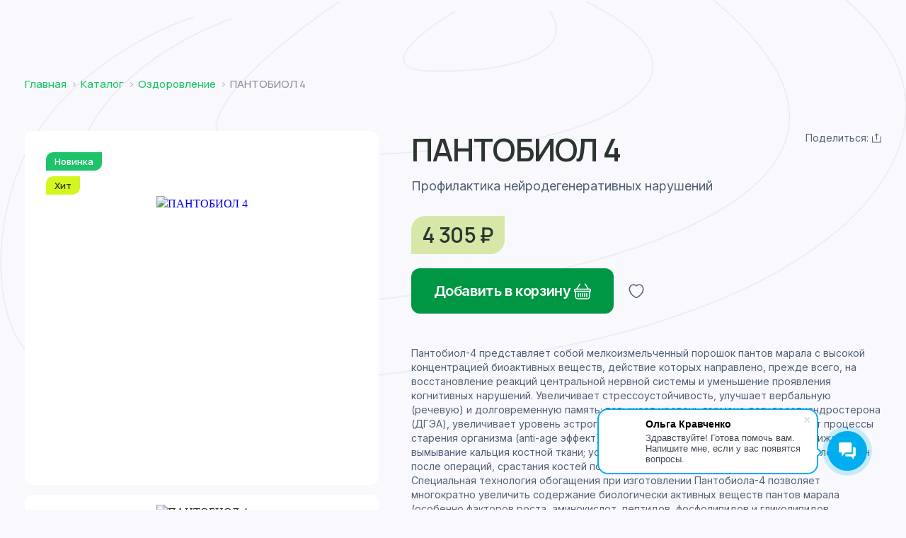

--- FILE ---
content_type: text/html; charset=UTF-8
request_url: https://biolit.shop/catalog/wellness/pantobiol-4/
body_size: 22804
content:
<!DOCTYPE html>
<html lang="ru">
<head>
    <!-- Yandex.Metrika counter -->
        <noscript><div><img src="https://mc.yandex.ru/watch/46323417" style="position:absolute; left:-9999px;" alt="" /></div></noscript>
    <!-- /Yandex.Metrika counter -->
    <!--VK pixel-->
        <noscript><img src="https://vk.com/rtrg?p=VK-RTRG-1845838-gQW95" style="position:fixed; left:-999px;" alt=""/>
    </noscript>
    <!--/VK pixel-->
    <!-- https://unpkg.com/@vkid/sdk@latest/dist-sdk/umd/index.js -->
        <meta http-equiv="Content-Type" content="text/html; charset=UTF-8" />
<meta name="keywords" content="Keywords" />
<meta name="description" content="Пантобиол-4 представляет собой мелкоизмельченный порошок пантов марала с высокой концентрацией биоактивных веществ, действие которых направлено, прежде всего, на восстановление реакций центральной нервной системы и уменьшение проявления когнитивных нарушений. Увеличивает стрессоустойчивость, улучшает вербальную (речевую) и долговременную память; повышает уровень гормона дегидроэпиандростерона, увеличивает уровень эстрогена и тестостерона в организме; замедляет процессы старения организма." />
<link rel="canonical" href="https://biolit.shop/catalog/wellness/pantobiol-4/" />
<script data-skip-moving="true">(function(w, d, n) {var cl = "bx-core";var ht = d.documentElement;var htc = ht ? ht.className : undefined;if (htc === undefined || htc.indexOf(cl) !== -1){return;}var ua = n.userAgent;if (/(iPad;)|(iPhone;)/i.test(ua)){cl += " bx-ios";}else if (/Windows/i.test(ua)){cl += ' bx-win';}else if (/Macintosh/i.test(ua)){cl += " bx-mac";}else if (/Linux/i.test(ua) && !/Android/i.test(ua)){cl += " bx-linux";}else if (/Android/i.test(ua)){cl += " bx-android";}cl += (/(ipad|iphone|android|mobile|touch)/i.test(ua) ? " bx-touch" : " bx-no-touch");cl += w.devicePixelRatio && w.devicePixelRatio >= 2? " bx-retina": " bx-no-retina";if (/AppleWebKit/.test(ua)){cl += " bx-chrome";}else if (/Opera/.test(ua)){cl += " bx-opera";}else if (/Firefox/.test(ua)){cl += " bx-firefox";}ht.className = htc ? htc + " " + cl : cl;})(window, document, navigator);</script>


<link href="/bitrix/js/ui/design-tokens/dist/ui.design-tokens.css?172645738126358" type="text/css"  rel="stylesheet" />
<link href="/bitrix/js/ui/fonts/opensans/ui.font.opensans.css?17254543532555" type="text/css"  rel="stylesheet" />
<link href="/bitrix/js/main/popup/dist/main.popup.bundle.css?175195949031694" type="text/css"  rel="stylesheet" />
<link href="/local/templates/biolit-shop/dist/assets/css/styles.css?1760609830607842" type="text/css"  data-template-style="true"  rel="stylesheet" />
<link href="/local/templates/biolit-shop/styles.css?17254542142827" type="text/css"  data-template-style="true"  rel="stylesheet" />
<link href="/local/templates/biolit-shop/template_styles.css?172545424456" type="text/css"  data-template-style="true"  rel="stylesheet" />







        
        
<!-- Top.Mail.Ru counter --><noscript><div><img src="https://top-fwz1.mail.ru/counter?id=3479352;js=na" style="position:absolute;left:-9999px;" alt="Top.Mail.Ru" /></div></noscript><!-- /Top.Mail.Ru counter -->



    <title>Пантобиол 4. Биолит</title>

    <meta charset="UTF-8">
    <meta name="viewport"
          content="width=device-width, user-scalable=no, initial-scale=1.0, maximum-scale=1.0, minimum-scale=1.0">
    <meta http-equiv="X-UA-Compatible" content="ie=edge">
    <meta property="og:image:type" content="image/png" data-meta-dynamic="true">
    <meta property="og:image:width" content="200" data-meta-dynamic="true">
    <meta property="og:image:height" content="200" data-meta-dynamic="true">
    <meta property="og:url" content="/catalog/wellness/pantobiol-4/" />
    <meta property="og:type" content="website" />
    <meta property="og:image" content="https://biolit.shop/local/templates/biolit-shop/dist/assets/img/favicon/og-logo.jpeg" data-meta-dynamic="true"/>
    <meta property="og:image:alt" content="Biolit.shop" data-meta-dynamic="true">
    <meta name="twitter:card" content="summary_large_image" data-meta-dynamic="true">
    <meta name="twitter:site" content="@biolit" data-meta-dynamic="true">
    <meta name="twitter:image" content="https://biolit.shop/local/templates/biolit-shop/dist/assets/img/favicon/og-logo.jpeg" data-meta-dynamic="true">
    <meta property="og:image:secure_url" content="https://biolit.shop/local/templates/biolit-shop/dist/assets/img/favicon/og-logo.jpeg" data-meta-dynamic="true">
    <link rel="apple-touch-icon" sizes="180x180"
          href="/local/templates/biolit-shop/dist/assets/img/favicon/apple-touch-icon.png">
    <link rel="icon" type="image/png" sizes="32x32"
          href="/local/templates/biolit-shop/dist/assets/img/favicon/favicon-32x32.png">
    <link rel="icon" type="image/png" sizes="16x16"
          href="/local/templates/biolit-shop/dist/assets/img/favicon/favicon-16x16.png">
    <link rel="manifest" href="/local/templates/biolit-shop/dist/assets/img/favicon/site.webmanifest">
    <link rel="mask-icon" href="/local/templates/biolit-shop/dist/assets/img/favicon/safari-pinned-tab.svg"
          color="#5bbad5">
    <meta name="msapplication-TileColor" content="#da532c">
    <meta name="theme-color" content="#ffffff">
        </head>

<body class="page-catalog-item">

<a id="top"></a>
<header class="header">
    <div class="wrap wrap--wide wrap--header-mobile">
        <div id="panel"></div>
        <div class="header__information">
            <div class="header-city">
                <div class="header-city__control js-change-city" data-modal-name="city">
                    <div class="header-city__paper-plane"></div>
                    <span class="change-city js-new-city">Томск</span>
                </div>
            </div>
            <div class="header-order-information">
                
                                <a href="/kak-sdelat-zakaz" class="header-order-information__item ">
                <div class="header-order-information__item--move-card-icon header-order-information__item--icon"></div>
                Как сделать заказ</a>
                                                                                    <a href="/dostavka" class="header-order-information__item ">
                <div class="header-order-information__item--pair-cart header-order-information__item--icon"></div>
                Доставка</a>
                                                                                    <a href="/oplata" class="header-order-information__item ">
                    <div class="header-order-information__item--ruble-circled header-order-information__item--icon"></div>
                    Оплата</a>
                            </div>
            <div class="header-contacts">
                
                <a href="tel:/8-800-250-20-99" class="header-contacts__item ">
            <div class="header-contacts__item--phone-tube-icon header-contacts__item--icon"></div>
            8-800-250-20-99</a>
                                                <a href="mailto:/biolitshop@yandex.ru" class="header-contacts__item ">
                <div class="header-contacts__item--mail-letter-icon header-contacts__item--icon"></div>
                biolitshop@yandex.ru</a>
                        </div>
        </div>
        <div class="header__inner">
            <div class="header-city-popup">
                <div class="header-city-popup__container">
                    <div class="header-city-popup__title ">Ваш город <span>Томск?</span></div>
                    <div class="header-city-popup-buttons">
                        <div class="header-city-popup-buttons__complete"
                             data-city="Томск"
                             data-fias-id="e3b0eae8-a4ce-4779-ae04-5c0797de66be"
                             data-lat="56.501041"
                             data-lng="84.992455">
                            Верно
                        </div>
                        <div class="header-city-popup-buttons__change-city js-change-city-popup">Изменить
                            город
                        </div>
                    </div>
                </div>
            </div>
            <div class="header-menu__item
            header-menu__item--active
            header-menu__item--active-mobile
            js-ui-popup-show"
                 data-ui-popup-name="menu">
                <i class="icon-menu-btn header-menu__item--icon"></i>
            </div>
            <div class="header-logo">
                <a href="/" class="header-logo__image"
                   style="background-image: url('/local/templates/biolit-shop/dist/assets/img/header-logo.png')"></a>
            </div>
            <div class="header-shop">ИНТЕРНЕТ-МАГАЗИН</div>
            <div class="header-menu">
                <div class="header-menu__items">
                    

                    <div class="header-menu__item header-menu__item--active js-ui-popup-show" data-ui-popup-name="menu">
                        <i class="icon-menu-btn header-menu__item--icon"></i>Каталог
                    </div>
        
    
    
                
                                                <a href="/promotions/" class="header-menu__item">Акции</a>
                    
                
            
            
                
    
        <div class="header-menu__item header-menu__item--submenu ">
                <div class="header-menu__item">О компании</div>
        <div class="header-menu__item--dropdown-icon">
            <i class="icon-chevron-down"></i>
        </div>
        <div class="header-menu__item-invisible"></div>
        <div class="header-menu__item-submenu">
            
            
                
    
    
                
                                            <a href="/about/today/" class="header-menu__item-submenu-item ">Компания сегодня</a>
                    
                
            
            
                
    
    
                
                                            <a href="/about/news/" class="header-menu__item-submenu-item ">Новости</a>
                    
                
            
            
                
    
    
                
                                            <a href="/about/history/" class="header-menu__item-submenu-item ">История</a>
                    
                
            
            
                
    
    
                
                                            <a href="/about/science/" class="header-menu__item-submenu-item ">Научная деятельность</a>
                    
                
            
            
                
    
    
                
                                            <a href="/faq/" class="header-menu__item-submenu-item ">Вопрос-ответ</a>
                    
                
            
            
                
            </div></div>    
        <div class="header-menu__item header-menu__item--submenu ">
                <div class="header-menu__item">Партнерство</div>
        <div class="header-menu__item--dropdown-icon">
            <i class="icon-chevron-down"></i>
        </div>
        <div class="header-menu__item-invisible"></div>
        <div class="header-menu__item-submenu">
            
            
                
    
    
                
                                            <a href="/partners/opt/" class="header-menu__item-submenu-item ">Оптовым партнерам</a>
                    
                
            
            
                
    
    
                
                                            <a href="/partners/contract/" class="header-menu__item-submenu-item ">Контрактное производство</a>
                    
                
            
            
                
    
    
                
                                            <a href="https://www.biolit.info/" class="header-menu__item-submenu-item ">Арго</a>
                    
                
            
            
                
            </div></div>    
    
                
                                                <a href="/buy/" class="header-menu__item">Где купить</a>
                    
                
            
            
                
    
    
                
                                                <a href="/blog/" class="header-menu__item">Блог</a>
                    
                
            
            
                
    
    
                
                                                <a href="/about/winter/about/" class="header-menu__item">Зимний сад</a>
                    
                
            
            
                
    
    
                
                                                <a href="/contacts/" class="header-menu__item">Контакты</a>
                    
                
            
            
            
            


                        </div>
            </div>

            <div class="header__top-icons">
                                    <div class="ui-button ui-button--outline-darkGrey ui-button--small-radius ui-button--small js-signin">Войти</div>
                                <div class="header-search js-ui-popup-show" data-ui-popup-name="search">
                    <i class="icon-search"></i>
                </div>
                <a href="/favorites" class="header-favorite header-basket__control">
                    <div class="header-favorite--icon"></div>
                    <div class="header-favorite__count">0</div>
                </a>
                <a href="/basket" class="header-basket header-basket__control header-interactive__block header-interactive-basket">
                    <div class="header-basket--icon"></div>
                    <div class="header-basket__count">0</div>
                    <div class="basket-mini-wrap">
                        <div class="basket-mini">

                        </div>
                    </div>
                </a>
            </div>

        </div>
    </div>

</header>

<div class="header-placeholder"></div>

<main class="main" >
    <div class="pattern"></div>
            <section class="page-head">
            <div class="wrap">
                <div id="navigation">
                    <div class="ui-breadcrumb" itemprop="http://schema.org/breadcrumb" itemscope itemtype="http://schema.org/BreadcrumbList">
			<span id="bx_breadcrumb_0" itemprop="itemListElement" itemscope itemtype="http://schema.org/ListItem">
				<a href="/" title="Главная" itemprop="item" class="ui-breadcrumb__item"><span itemprop="name">Главная</span></a>
				<meta itemprop="position" content="1" />
			</span>
			<span id="bx_breadcrumb_1" itemprop="itemListElement" itemscope itemtype="http://schema.org/ListItem">
				<a href="/catalog/" title="Каталог" itemprop="item" class="ui-breadcrumb__item"><span itemprop="name">Каталог</span></a>
				<meta itemprop="position" content="2" />
			</span>
			<span id="bx_breadcrumb_2" itemprop="itemListElement" itemscope itemtype="http://schema.org/ListItem">
				<a href="/catalog/wellness/" title="Оздоровление" itemprop="item" class="ui-breadcrumb__item"><span itemprop="name">Оздоровление</span></a>
				<meta itemprop="position" content="3" />
			</span>
			<div class="ui-breadcrumb__item ui-breadcrumb__item--current">ПАНТОБИОЛ 4 </div></div>                </div>
                <div class="page-head__row page-head__row--document">
                    <h1 id="pagetitle" class="page-head__title page-head__title--document">Пантобиол 4. Биолит</h1>	                                                        <div class="page-head__separator"></div>
                                    </div>
            </div>
        </section>
        <div style="display:none;"><noindex>
                

                    <div class="header-menu__item header-menu__item--active js-ui-popup-show" data-ui-popup-name="menu">
                        <i class="icon-menu-btn header-menu__item--icon"></i>Каталог
                    </div>
        
    
    
                
                                                <a href="/about/news/" class="header-menu__item">Новости</a>
                    
                
            
            
                
    
    
                
                                                <a href="/about/today/" class="header-menu__item">Компания сегодня</a>
                    
                
            
            
                
    
    
                
                                                <a href="/about/history/" class="header-menu__item">История</a>
                    
                
            
            
                
    
    
                
                                                <a href="/faq/" class="header-menu__item">Вопрос-ответ</a>
                    
                
            
            
                
    
    
                
                                                <a href="/about/science/" class="header-menu__item">Научная деятельность</a>
                    
                
            
            
                
    
    
                
                                                <a href="/about/winter/" class="header-menu__item">Зимний сад</a>
                    
                
            
            
            
            


                    </noindex>
        </div>
    <div id="comp_4d5112b8a9914135db50be140eb57399"><section class="catalog-detail">
    <div class="wrap">
        <div class="ui-breadcrumb" itemprop="http://schema.org/breadcrumb" itemscope itemtype="http://schema.org/BreadcrumbList">
			<span id="bx_breadcrumb_0" itemprop="itemListElement" itemscope itemtype="http://schema.org/ListItem">
				<a href="/" title="Главная" itemprop="item" class="ui-breadcrumb__item"><span itemprop="name">Главная</span></a>
				<meta itemprop="position" content="1" />
			</span>
			<span id="bx_breadcrumb_1" itemprop="itemListElement" itemscope itemtype="http://schema.org/ListItem">
				<a href="/catalog/" onclick="BX.ajax.insertToNode('/catalog/?bxajaxid=4d5112b8a9914135db50be140eb57399', 'comp_4d5112b8a9914135db50be140eb57399'); return false;"  title="Каталог" itemprop="item" class="ui-breadcrumb__item" ><span itemprop="name">Каталог</span></a>
				<meta itemprop="position" content="2" />
			</span>
			<span id="bx_breadcrumb_2" itemprop="itemListElement" itemscope itemtype="http://schema.org/ListItem">
				<a href="/catalog/wellness/" onclick="BX.ajax.insertToNode('/catalog/wellness/?bxajaxid=4d5112b8a9914135db50be140eb57399', 'comp_4d5112b8a9914135db50be140eb57399'); return false;"  title="Оздоровление" itemprop="item" class="ui-breadcrumb__item" ><span itemprop="name">Оздоровление</span></a>
				<meta itemprop="position" content="3" />
			</span>
			<div class="ui-breadcrumb__item ui-breadcrumb__item--current">ПАНТОБИОЛ 4 </div></div>    <div id="bx_117848907_2254" class="catalog-detail__container" itemscope
         itemtype="http://schema.org/Product">
        <div class="catalog-detail__left">
            <div class="catalog-detail-gallery catalog-detail-gallery--desktop">
                <div class="catalog-item-labels">
                                                <div class="catalog-item-label catalog-item-label--is_new"
                                 title="Новинка">Новинка</div>                            <div class="catalog-item-label catalog-item-label--is_hot"
                                 title="Хит">Хит</div>                </div>
                                    <div class="catalog-detail-slider">
                        <div class="swiper-container">
                            <div class="swiper-wrapper">
                                                                    <a href="/upload/iblock/d58/8rs8tjcgqyaj6vwsa80wa9ns66ugs4f4.png" class="catalog-detail-slider-item swiper-slide"
                                       data-fslightbox="product-gallery">
                                        <img src="/upload/iblock/d58/8rs8tjcgqyaj6vwsa80wa9ns66ugs4f4.png" class="catalog-detail-slider-item__image"
                                             alt="ПАНТОБИОЛ 4 "
                                             title="ПАНТОБИОЛ 4 " itemprop="image"/>
                                    </a>
                                                                        <a href="/upload/iblock/0b7/w6gaznk0jwmb31aw05nbtyjgmctiomlh.png" class="catalog-detail-slider-item swiper-slide"
                                       data-fslightbox="product-gallery">
                                        <img src="/upload/iblock/0b7/w6gaznk0jwmb31aw05nbtyjgmctiomlh.png" class="catalog-detail-slider-item__image"
                                             alt="ПАНТОБИОЛ 4 "
                                             title="ПАНТОБИОЛ 4 "/>
                                    </a>
                                                                </div>
                        </div>
                    </div>
                                            <div class="catalog-detail-thumbs">
                            <div class="swiper-container">
                                <div class="swiper-wrapper">
                                                                            <div class="catalog-detail-thumbs-item swiper-slide">
                                            <img src="/upload/iblock/d58/8rs8tjcgqyaj6vwsa80wa9ns66ugs4f4.png" class="catalog-detail-thumbs-item__image"
                                                 alt="ПАНТОБИОЛ 4 "
                                                 title="ПАНТОБИОЛ 4 " itemprop="image"/>
                                        </div>
                                                                                <div class="catalog-detail-thumbs-item swiper-slide">
                                            <img src="/upload/iblock/0b7/w6gaznk0jwmb31aw05nbtyjgmctiomlh.png" class="catalog-detail-thumbs-item__image"
                                                 alt="ПАНТОБИОЛ 4 "
                                                 title="ПАНТОБИОЛ 4 "/>
                                        </div>
                                                                        </div>
                            </div>
                            <!--                        <a href="#" onclick="return false;" target="_blank" class="catalog-detail-model"></a>-->
                        </div>
                                                                <div class="swiper-button-prev">
                            <i class="icon-chevron-left"></i>
                        </div>
                        <div class="swiper-button-next">
                            <i class="icon-chevron-right"></i>
                        </div>

                                                </div>
                            <div class="catalog-detail-documents catalog-detail-documents--mobile">
                    <div class="catalog-detail-documents__title">Документы и материалы:</div>
                    <div class="catalog-detail-documents__items">
                                                    <a href="/upload/iblock/2d0/t9hleg426dkdrv5cgwaqjtl7l5n1823g.pdf" target="_blank" class="catalog-detail-documents__item">Декларация ПАНТОБИОЛ-4, до 10.08.2025.pdf</a>
                                            </div>
                </div>
                                        <div class="product-preview__tags product-preview__tags--mobile">
                    <div class="product-preview__tags--header">
                        Направления
                    </div>
                    <div class="product-tags">
                                                    <a href="/catalog/wellness/filter/purposes-is-brain/apply/" onclick="BX.ajax.insertToNode('/catalog/wellness/filter/purposes-is-brain/apply/?bxajaxid=4d5112b8a9914135db50be140eb57399', 'comp_4d5112b8a9914135db50be140eb57399'); return false;"  class="product-tags__item" >#для мозга</a>
                                                    <a href="/catalog/wellness/filter/purposes-is-nervous/apply/" onclick="BX.ajax.insertToNode('/catalog/wellness/filter/purposes-is-nervous/apply/?bxajaxid=4d5112b8a9914135db50be140eb57399', 'comp_4d5112b8a9914135db50be140eb57399'); return false;"  class="product-tags__item" >#для нервной системы</a>
                                                    <a href="/catalog/wellness/filter/purposes-is-vessels/apply/" onclick="BX.ajax.insertToNode('/catalog/wellness/filter/purposes-is-vessels/apply/?bxajaxid=4d5112b8a9914135db50be140eb57399', 'comp_4d5112b8a9914135db50be140eb57399'); return false;"  class="product-tags__item" >#для сосудов</a>
                                            </div>
                </div>
                    </div>
        <div class="catalog-detail__right">
            <div class="catalog-detail__group">
                                    <div class="catalog-detail__title"><h3>ПАНТОБИОЛ 4 </h3>
                    <div class="catalog-detail__share catalog-detail__share--desktop">
                            <div id="share-dialog1" class="product-preview__share share share-left">
        Поделиться:
        <svg width="13" height="14" viewBox="0 0 13 14" fill="none" xmlns="http://www.w3.org/2000/svg">
            <path fill-rule="evenodd" clip-rule="evenodd" d="M-4.37114e-08 12.5C-3.21184e-08 12.7652 0.105357 13.0196 0.292893 13.2071C0.48043 13.3946 0.734784 13.5 1 13.5L12 13.5C12.2652 13.5 12.5196 13.3946 12.7071 13.2071C12.8946 13.0196 13 12.7652 13 12.5L13 5C13 4.86739 12.9473 4.74021 12.8536 4.64645C12.7598 4.55268 12.6326 4.5 12.5 4.5C12.3674 4.5 12.2402 4.55268 12.1464 4.64645C12.0527 4.74021 12 4.86739 12 5L12 12.5L1 12.5L1 5C1 4.86739 0.947321 4.74021 0.853553 4.64645C0.759785 4.55268 0.632608 4.5 0.5 4.5C0.367391 4.5 0.240214 4.55268 0.146446 4.64645C0.052678 4.74021 -3.77343e-07 4.86739 -3.71547e-07 5L-4.37114e-08 12.5ZM3.896 2.896C3.80211 2.98989 3.74937 3.11722 3.74937 3.25C3.74937 3.38278 3.80211 3.51011 3.896 3.604C3.98989 3.69789 4.11722 3.75063 4.25 3.75063C4.38278 3.75063 4.51011 3.69789 4.604 3.604L6 2.207L6 9C6 9.13261 6.05268 9.25978 6.14645 9.35355C6.24021 9.44732 6.36739 9.5 6.5 9.5C6.63261 9.5 6.75978 9.44732 6.85355 9.35355C6.94732 9.25978 7 9.13261 7 9L7 2.207L8.396 3.604C8.48989 3.69789 8.61722 3.75063 8.75 3.75063C8.88277 3.75063 9.01011 3.69789 9.104 3.604C9.19789 3.51011 9.25063 3.38277 9.25063 3.25C9.25063 3.11722 9.19789 2.98989 9.104 2.896L6.854 0.646C6.80755 0.599436 6.75238 0.562494 6.69163 0.537287C6.63089 0.512081 6.56577 0.499106 6.5 0.499106C6.43423 0.499106 6.36911 0.512081 6.30837 0.537287C6.24762 0.562494 6.19245 0.599436 6.146 0.646L3.896 2.896Z" fill="#515F78"/>
        </svg>
        <div class="share-buttons">
            <div class="share-buttons__item share-buttons__item--url js-copy-url copy-tooltip">
                <i class="icon-url"></i>
            </div>
            <a href="https://connect.ok.ru/offer?url=https://biolit.shop/catalog/wellness/pantobiol-4/&title=ПАНТОБИОЛ 4 " onclick="return ok_click('https://biolit.shop/catalog/wellness/pantobiol-4/', 'ПАНТОБИОЛ 4 ');" target="_blank" class="share-buttons__item ok" title="Одноклассники"><i class="icon-ok"></i></a>
<a href="http://vkontakte.ru/share.php?url=https://biolit.shop/catalog/wellness/pantobiol-4/" onclick="return vk_click('https://biolit.shop/catalog/wellness/pantobiol-4/');" target="_blank" class="share-buttons__item vk" title="ВКонтакте"><i class="icon-vk"></i></a>
        </div>
    </div>
	                    </div>
                    </div><div class="catalog-detail__row catalog-detail__row--mobile">
                                            <div class="catalog-detail__subtitle">Профилактика нейродегенеративных нарушений</div>
                                    </div>
                <div class="catalog-detail-gallery catalog-detail-gallery--mobile">
                    <div class="catalog-item-labels">
                                                        <div class="catalog-item-label catalog-item-label--IS_NEW"
                                     title="Новинка">Новинка</div>                                <div class="catalog-item-label catalog-item-label--IS_HOT"
                                     title="Хит">Хит</div>                    </div>

                                            <div class="catalog-detail-slider">
                            <div class="swiper-container">
                                <div class="swiper-wrapper">
                                                                            <a href="/upload/iblock/d58/8rs8tjcgqyaj6vwsa80wa9ns66ugs4f4.png" class="catalog-detail-slider-item swiper-slide"
                                           data-fslightbox="product-gallery-mobile">
                                            <img src="/upload/iblock/d58/8rs8tjcgqyaj6vwsa80wa9ns66ugs4f4.png" class="catalog-detail-slider-item__image"
                                                 alt="ПАНТОБИОЛ 4 "
                                                 title="ПАНТОБИОЛ 4 " itemprop="image"/>
                                        </a>
                                                                                <a href="/upload/iblock/0b7/w6gaznk0jwmb31aw05nbtyjgmctiomlh.png" class="catalog-detail-slider-item swiper-slide"
                                           data-fslightbox="product-gallery-mobile">
                                            <img src="/upload/iblock/0b7/w6gaznk0jwmb31aw05nbtyjgmctiomlh.png" class="catalog-detail-slider-item__image"
                                                 alt="ПАНТОБИОЛ 4 "
                                                 title="ПАНТОБИОЛ 4 "/>
                                        </a>
                                                                        </div>
                            </div>
                        </div>
                        <div class="catalog-detail-thumbs">
                            <div class="swiper-container">
                                <div class="swiper-wrapper">
                                                                            <div class="catalog-detail-thumbs-item swiper-slide">
                                            <img src="/upload/iblock/d58/8rs8tjcgqyaj6vwsa80wa9ns66ugs4f4.png" class="catalog-detail-thumbs-item__image"
                                                 alt="ПАНТОБИОЛ 4 "
                                                 title="ПАНТОБИОЛ 4 " itemprop="image"/>
                                        </div>
                                                                                <div class="catalog-detail-thumbs-item swiper-slide">
                                            <img src="/upload/iblock/0b7/w6gaznk0jwmb31aw05nbtyjgmctiomlh.png" class="catalog-detail-thumbs-item__image"
                                                 alt="ПАНТОБИОЛ 4 "
                                                 title="ПАНТОБИОЛ 4 "/>
                                        </div>
                                                                        </div>
                            </div>
                        </div>

                                    </div>
                <div class="catalog-detail__row catalog-detail__row--desktop">
                                            <div class="catalog-detail__subtitle">Профилактика нейродегенеративных нарушений</div>
                                    </div>
                                <div class="catalog-item-prices">
                    <div class="catalog-item-prices__price">4&nbsp;305 &#8381;</div>
                    <div class="catalog-item-prices__column">
                        
                    </div>
                </div>
                <div class="product-preview-right-buttons">
                    <div class="product-preview-right-buttons__container">
                        <div class="product-preview-right-buttons__picker-container">
                            <div class="product-preview-right-buttons__basket 1"
                                1                                 data-id="2254"
                            >
                                Добавить в корзину                                 <svg width="24" height="23" viewBox="0 0 24 23" fill="none"
                                     xmlns="http://www.w3.org/2000/svg" style="margin-left: 5px">
                                    <path d="M8.6355 0.426021C8.72002 0.476633 8.79374 0.5434 8.85245 0.622509C8.91116 0.701617 8.95371 0.791518 8.97767 0.887074C9.00163 0.98263 9.00652 1.08197 8.99208 1.17942C8.97764 1.27687 8.94414 1.37052 8.8935 1.45502L5.0745 7.81952H18.9255L15.105 1.45502C15.0028 1.28435 14.9725 1.08006 15.0209 0.887088C15.0693 0.694113 15.1923 0.528262 15.363 0.426021C15.5337 0.32378 15.738 0.293524 15.9309 0.341908C16.1239 0.390293 16.2898 0.513354 16.392 0.684021L20.6745 7.81952H22.5C22.8978 7.81952 23.2794 7.97756 23.5607 8.25886C23.842 8.54017 24 8.9217 24 9.31952V10.8195C24 11.2173 23.842 11.5989 23.5607 11.8802C23.2794 12.1615 22.8978 12.3195 22.5 12.3195V19.0695C22.5 20.0641 22.1049 21.0179 21.4016 21.7212C20.6984 22.4244 19.7446 22.8195 18.75 22.8195H5.25C4.25544 22.8195 3.30161 22.4244 2.59835 21.7212C1.89509 21.0179 1.5 20.0641 1.5 19.0695V12.3195C1.10218 12.3195 0.720644 12.1615 0.43934 11.8802C0.158035 11.5989 0 11.2173 0 10.8195V9.31952C0 8.9217 0.158035 8.54017 0.43934 8.25886C0.720644 7.97756 1.10218 7.81952 1.5 7.81952H3.3255L7.605 0.684021C7.65561 0.599502 7.72238 0.525782 7.80149 0.467072C7.8806 0.408362 7.9705 0.365813 8.06605 0.341854C8.16161 0.317895 8.26095 0.312997 8.3584 0.327438C8.45585 0.34188 8.5495 0.375379 8.634 0.426021H8.6355ZM3 12.3195V19.0695C3 19.6663 3.23705 20.2386 3.65901 20.6605C4.08097 21.0825 4.65326 21.3195 5.25 21.3195H18.75C19.3467 21.3195 19.919 21.0825 20.341 20.6605C20.7629 20.2386 21 19.6663 21 19.0695V12.3195H3ZM1.5 9.31952V10.8195H22.5V9.31952H1.5ZM6 13.8195C6.19891 13.8195 6.38968 13.8985 6.53033 14.0392C6.67098 14.1798 6.75 14.3706 6.75 14.5695V19.0695C6.75 19.2684 6.67098 19.4592 6.53033 19.5999C6.38968 19.7405 6.19891 19.8195 6 19.8195C5.80109 19.8195 5.61032 19.7405 5.46967 19.5999C5.32902 19.4592 5.25 19.2684 5.25 19.0695V14.5695C5.25 14.3706 5.32902 14.1798 5.46967 14.0392C5.61032 13.8985 5.80109 13.8195 6 13.8195ZM9 13.8195C9.19891 13.8195 9.38968 13.8985 9.53033 14.0392C9.67098 14.1798 9.75 14.3706 9.75 14.5695V19.0695C9.75 19.2684 9.67098 19.4592 9.53033 19.5999C9.38968 19.7405 9.19891 19.8195 9 19.8195C8.80109 19.8195 8.61032 19.7405 8.46967 19.5999C8.32902 19.4592 8.25 19.2684 8.25 19.0695V14.5695C8.25 14.3706 8.32902 14.1798 8.46967 14.0392C8.61032 13.8985 8.80109 13.8195 9 13.8195ZM12 13.8195C12.1989 13.8195 12.3897 13.8985 12.5303 14.0392C12.671 14.1798 12.75 14.3706 12.75 14.5695V19.0695C12.75 19.2684 12.671 19.4592 12.5303 19.5999C12.3897 19.7405 12.1989 19.8195 12 19.8195C11.8011 19.8195 11.6103 19.7405 11.4697 19.5999C11.329 19.4592 11.25 19.2684 11.25 19.0695V14.5695C11.25 14.3706 11.329 14.1798 11.4697 14.0392C11.6103 13.8985 11.8011 13.8195 12 13.8195ZM15 13.8195C15.1989 13.8195 15.3897 13.8985 15.5303 14.0392C15.671 14.1798 15.75 14.3706 15.75 14.5695V19.0695C15.75 19.2684 15.671 19.4592 15.5303 19.5999C15.3897 19.7405 15.1989 19.8195 15 19.8195C14.8011 19.8195 14.6103 19.7405 14.4697 19.5999C14.329 19.4592 14.25 19.2684 14.25 19.0695V14.5695C14.25 14.3706 14.329 14.1798 14.4697 14.0392C14.6103 13.8985 14.8011 13.8195 15 13.8195ZM18 13.8195C18.1989 13.8195 18.3897 13.8985 18.5303 14.0392C18.671 14.1798 18.75 14.3706 18.75 14.5695V19.0695C18.75 19.2684 18.671 19.4592 18.5303 19.5999C18.3897 19.7405 18.1989 19.8195 18 19.8195C17.8011 19.8195 17.6103 19.7405 17.4697 19.5999C17.329 19.4592 17.25 19.2684 17.25 19.0695V14.5695C17.25 14.3706 17.329 14.1798 17.4697 14.0392C17.6103 13.8985 17.8011 13.8195 18 13.8195Z"
                                          fill="white"/>
                                </svg>
                            </div>
                            <div class="product-preview-right-buttons-picker" 1>
                                <div class="product-preview-right-buttons-picker-minus js-action-minus">
                                    <div class="product-preview-right-buttons-picker-minus__minus"></div>
                                </div>
                                <input class="product-preview-right-buttons-picker__input js-action-input"
                                       name="preview-catalog-picker"
                                       value=" 1 шт."
                                       min="1"
                                       data-id="2254"
                                       data-price=""
                                       data-base-price=""
                                >
                                <div class="product-preview-right-buttons-picker-plus js-action-plus">
                                    <div class="product-preview-right-buttons-picker-plus__plus--x"></div>
                                    <div class="product-preview-right-buttons-picker-plus__plus--y"></div>
                                </div>
                            </div>
                            <div class="product-preview-right-buttons__favorite "
                                 data-product-id="2254"></div>
                        </div>
                </div>


            </div>
                            <div class="catalog-detail-product-mobile-block">
                    <div class="catalog-detail-product-mobile-block__container">
                        <div class="catalog-detail__favorite "
                             data-product-id="2254">
                            В избранное                             <svg width="22" height="22" viewBox="0 0 22 22" fill="none" xmlns="http://www.w3.org/2000/svg">
                                <path d="M6 1C3.239 1 1 3.48521 1 6.55134C1 9.02646 1.875 14.9008 10.488 20.839C10.6423 20.9443 10.8194 21 11 21C11.1806 21 11.3577 20.9443 11.512 20.839C20.125 14.9008 21 9.02646 21 6.55134C21 3.48521 18.761 1 16 1C13.239 1 11 4.36445 11 4.36445C11 4.36445 8.761 1 6 1Z"
                                      stroke="#95ADB2" stroke-width="1.8" stroke-linecap="round" stroke-linejoin="round"/>
                            </svg>
                        </div>
                        <div class="catalog-detail__share catalog-detail__share--mobile">
                                <div id="share-dialog2" class="product-preview__share share share-left">
        Поделиться:
        <svg width="13" height="14" viewBox="0 0 13 14" fill="none" xmlns="http://www.w3.org/2000/svg">
            <path fill-rule="evenodd" clip-rule="evenodd" d="M-4.37114e-08 12.5C-3.21184e-08 12.7652 0.105357 13.0196 0.292893 13.2071C0.48043 13.3946 0.734784 13.5 1 13.5L12 13.5C12.2652 13.5 12.5196 13.3946 12.7071 13.2071C12.8946 13.0196 13 12.7652 13 12.5L13 5C13 4.86739 12.9473 4.74021 12.8536 4.64645C12.7598 4.55268 12.6326 4.5 12.5 4.5C12.3674 4.5 12.2402 4.55268 12.1464 4.64645C12.0527 4.74021 12 4.86739 12 5L12 12.5L1 12.5L1 5C1 4.86739 0.947321 4.74021 0.853553 4.64645C0.759785 4.55268 0.632608 4.5 0.5 4.5C0.367391 4.5 0.240214 4.55268 0.146446 4.64645C0.052678 4.74021 -3.77343e-07 4.86739 -3.71547e-07 5L-4.37114e-08 12.5ZM3.896 2.896C3.80211 2.98989 3.74937 3.11722 3.74937 3.25C3.74937 3.38278 3.80211 3.51011 3.896 3.604C3.98989 3.69789 4.11722 3.75063 4.25 3.75063C4.38278 3.75063 4.51011 3.69789 4.604 3.604L6 2.207L6 9C6 9.13261 6.05268 9.25978 6.14645 9.35355C6.24021 9.44732 6.36739 9.5 6.5 9.5C6.63261 9.5 6.75978 9.44732 6.85355 9.35355C6.94732 9.25978 7 9.13261 7 9L7 2.207L8.396 3.604C8.48989 3.69789 8.61722 3.75063 8.75 3.75063C8.88277 3.75063 9.01011 3.69789 9.104 3.604C9.19789 3.51011 9.25063 3.38277 9.25063 3.25C9.25063 3.11722 9.19789 2.98989 9.104 2.896L6.854 0.646C6.80755 0.599436 6.75238 0.562494 6.69163 0.537287C6.63089 0.512081 6.56577 0.499106 6.5 0.499106C6.43423 0.499106 6.36911 0.512081 6.30837 0.537287C6.24762 0.562494 6.19245 0.599436 6.146 0.646L3.896 2.896Z" fill="#515F78"/>
        </svg>
        <div class="share-buttons">
            <div class="share-buttons__item share-buttons__item--url js-copy-url copy-tooltip">
                <i class="icon-url"></i>
            </div>
            <a href="https://connect.ok.ru/offer?url=https://biolit.shop/catalog/wellness/pantobiol-4/&title=ПАНТОБИОЛ 4 " onclick="return ok_click('https://biolit.shop/catalog/wellness/pantobiol-4/', 'ПАНТОБИОЛ 4 ');" target="_blank" class="share-buttons__item ok" title="Одноклассники"><i class="icon-ok"></i></a>
<a href="http://vkontakte.ru/share.php?url=https://biolit.shop/catalog/wellness/pantobiol-4/" onclick="return vk_click('https://biolit.shop/catalog/wellness/pantobiol-4/');" target="_blank" class="share-buttons__item vk" title="ВКонтакте"><i class="icon-vk"></i></a>
        </div>
    </div>
	                        </div>
                    </div>
                </div>
                <div class="catalog-detail__description catalog-detail__description--mobile">
                    <p>
	 Пантобиол-4 представляет собой мелкоизмельченный порошок пантов марала с высокой концентрацией биоактивных веществ, действие которых направлено, прежде всего, на восстановление реакций центральной нервной системы и уменьшение проявления когнитивных нарушений. Увеличивает стрессоустойчивость, улучшает вербальную (речевую) и долговременную память; повышает уровень гормона дегидроэпиандростерона (ДГЭА), увеличивает уровень эстрогена и тестостерона в организме; замедляет процессы старения организма (anti-agе эффект); улучшает половую потенцию у мужчин; снижает вымывание кальция костной ткани; ускоряет процесс регенерации тканей, заживления ран после операций, срастания костей после переломов.
</p>
<p>
</p>
<p>
	 Специальная технология обогащения при изготовлении Пантобиола-4 позволяет многократно увеличить содержание биологически активных веществ пантов марала (особенно факторов роста, аминокислот, пептидов, фосфолипидов и гликолипидов, гликозамингликанов). <br>
</p>
<p>
 <i><b>Состав:</b> мелкоизмельчённый порошок пантов марала.</i><i> </i>
</p>
 <i> </i><br>                </div>
                <div class="catalog-detail__description--button catalog-detail__description--button--mobile">Показать всё...</div>
                <div class="catalog-detail-params catalog-detail-params--mobile">
                                            <div class="catalog-detail-params__item">
                            <b>Форма выпуска: </b>
                            90 капсул по 0,6 г. во флаконе, в коробке.                        </div>
                                                                                                </div>
        </div>
        <div class="catalog-detail-info">
            <div class="catalog-detail-info__group">
                <div class="catalog-detail__description catalog-detail__description--desktop">
                    <p>
	 Пантобиол-4 представляет собой мелкоизмельченный порошок пантов марала с высокой концентрацией биоактивных веществ, действие которых направлено, прежде всего, на восстановление реакций центральной нервной системы и уменьшение проявления когнитивных нарушений. Увеличивает стрессоустойчивость, улучшает вербальную (речевую) и долговременную память; повышает уровень гормона дегидроэпиандростерона (ДГЭА), увеличивает уровень эстрогена и тестостерона в организме; замедляет процессы старения организма (anti-agе эффект); улучшает половую потенцию у мужчин; снижает вымывание кальция костной ткани; ускоряет процесс регенерации тканей, заживления ран после операций, срастания костей после переломов.
</p>
<p>
</p>
<p>
	 Специальная технология обогащения при изготовлении Пантобиола-4 позволяет многократно увеличить содержание биологически активных веществ пантов марала (особенно факторов роста, аминокислот, пептидов, фосфолипидов и гликолипидов, гликозамингликанов). <br>
</p>
<p>
 <i><b>Состав:</b> мелкоизмельчённый порошок пантов марала.</i><i> </i>
</p>
 <i> </i><br>                </div>
                <div class="catalog-detail__description--button catalog-detail__description--button--desktop">Показать всё...</div>
                                    <div class="product-preview__tags product-preview__tags--desktop">
                        <div class="product-preview__tags--header">
                            Направления
                        </div>
                        <div class="product-tags">
                                                            <a href="/catalog/wellness/filter/purposes-is-brain/apply/" onclick="BX.ajax.insertToNode('/catalog/wellness/filter/purposes-is-brain/apply/?bxajaxid=4d5112b8a9914135db50be140eb57399', 'comp_4d5112b8a9914135db50be140eb57399'); return false;"  class="product-tags__item" >#для мозга</a>
                                                            <a href="/catalog/wellness/filter/purposes-is-nervous/apply/" onclick="BX.ajax.insertToNode('/catalog/wellness/filter/purposes-is-nervous/apply/?bxajaxid=4d5112b8a9914135db50be140eb57399', 'comp_4d5112b8a9914135db50be140eb57399'); return false;"  class="product-tags__item" >#для нервной системы</a>
                                                            <a href="/catalog/wellness/filter/purposes-is-vessels/apply/" onclick="BX.ajax.insertToNode('/catalog/wellness/filter/purposes-is-vessels/apply/?bxajaxid=4d5112b8a9914135db50be140eb57399', 'comp_4d5112b8a9914135db50be140eb57399'); return false;"  class="product-tags__item" >#для сосудов</a>
                                                    </div>
                    </div>
                                <div class="catalog-detail-params catalog-detail-params--desktop">
                                            <div class="catalog-detail-params__item">
                            <b>Форма выпуска: </b>
                            90 капсул по 0,6 г. во флаконе, в коробке.                        </div>
                                                                                                </div>
            </div>
        </div>
    </div>
    </div>
    <div class="catalog-detail-content">
        <div class="catalog-detail-tabs ui-tabs">
            <div class="catalog-detail-tabs-buttons js-catalog-detail-tabs-buttons-slider ui-tabs-buttons">
                <div class="catalog-detail-tabs-buttons__inner swiper-wrapper">
                    <div class="catalog-detail-tabs-buttons__item ui-tabs-buttons__item ui-tabs-buttons__item--active swiper-slide"
                         data-tab="detail"><span>Описание и состав</span></div>
                                            <div class="catalog-detail-tabs-buttons__item ui-tabs-buttons__item swiper-slide" data-tab="usage"><span>Применение</span>
                        </div>
                                                                                    <div class="catalog-detail-tabs-buttons__item ui-tabs-buttons__item swiper-slide" data-tab="reviews"><span>Отзывы (0)</span>
                        </div>
                                                        </div>
            </div>
            <div class="catalog-detail-tabs__content ui-tabs-content ui-tabs-content--active" data-tab="detail">
                <div class="catalog-detail-content__desc">
                    <div class="text-content">
                        <p>
 <b><i>Биологически активные вещества пантов:</i></b> факторы роста ткани: инсулиноподобные факторы роста (IGF-1, IGF-2), фактор роста нервной ткани (NGF), фактор роста хрящевой ткани, фактор роста костной ткани, трансформирующие факторы роста (TGF-α, TGF-β); короткоцепочные пептиды, аминокислоты, липиды, фосфолипиды, глюкозаминсульфат, хондроитин, коллаген, гормоны (тестостерон, ДГЭА, эритропоэтин), стволовые клетки периоста, витамины (А, В1, В2, В5, В6, В9, В12, D, E, F, Р), минералы (кальций, фосфор, калий, магний, натрий, цинк и др.).
</p>
<p>
 <b><i>Фосфолипиды пантов марала</i></b> в организме человека находятся во всех клеточных мембранах и выполняют важнейшую роль, обеспечивая их текучесть (пластичность), регулируя для этого соотношение фосфолипид - холестерин.
</p>
<p>
 <b><i>Фосфолипиды</i></b> увеличивают растворимость холестерина; ускоряют передачу импульсов между мозгом и нервными волокнами; нормализуют структуру клеток печени, предупреждают образование фиброзной ткани, препятствуя развитию цирроза; увеличивают скорость поступления всех питательных веществ в организм; защищают клетку от эндотоксинов; препятствуют развитию атеросклероза;
</p>
<p>
 <b><i>Гликосфинголипиды</i></b> являются веществами наружного слоя плазматической мембраны. Входят в состав миелиновой оболочки нервного волокна. Участвуют в межклеточных взаимодействиях и контактах. Выполняют роль рецепторов для связывания антигенов или токсинов в организме.
</p>
<p>
</p>
<p>
 <b>
	Преимущества: </b>
</p>
<ul>
	<li>
	инновационные технологии, разработанные в компании, позволяют выделить и стабилизировать активные вещества пантов для сохранения их биологической активности, падающей при доступе кислорода после обрезки панта и в процессе хранения, и сохранять все их полезные свойства длительное время;</li>
</ul>
<ul>
	<li>
	продукция серии «Пантобиол» имеет накопительный и пролонгированный эффект. </li>
</ul>                                                <div class="text-content__accordions">

                        </div>
                    </div>
                </div>
            </div>
                            <div class="catalog-detail-tabs__content ui-tabs-content" data-tab="usage">
                    <div class="catalog-detail-content__use">
                        <div class="text-content">
                            <p>
 <b>Рекомендуется для профилактики и в составе комплексного лечения:</b>
</p>
<ul>
	<li>
	нейродегенеративных заболеваний: деменции Альцгеймеровского типа, болезни Паркинсона, патологий сосудистой системы головного мозга, последствий перенесенных черепно-мозговых травм; </li>
</ul>
<ul>
	<li>
	неврозов, панических атак, синдрома хронической усталости; </li>
</ul>
<ul>
	<li>
	атеросклероза, ишемической болезни сердца для улучшения состояния больных; </li>
</ul>
<ul>
	<li>
	снижения половой потенции у мужчин; </li>
</ul>
<ul>
	<li>
	ускорения процессов регенерации тканей, заживления ран после операций, срастания костей после переломов; </li>
</ul>
<ul>
	<li>
	астенических состояний после тяжелых длительных заболеваний, характеризующихся общей слабостью, повышенной истощаемостью, раздражительностью с признаками нарушения внимания и расстройствами памяти; </li>
</ul>
<ul>
	<li>активизации защитных функций иммунной системы и организма в целом; </li>
</ul>
<ul>
	<li>в период интенсивных интеллектуальных, физических или эмоциональных нагрузок (студентам во время сессии, старшеклассникам при подготовке к экзаменам) с целью повышения умственной и физической работоспособности; </li>
</ul>
<ul>
	<li>
	лицам, работа которых связана с частыми командировками, постоянной сменой часовых поясов; напряженная работа, требующая повышенной концентрации внимания (диспетчеры, водители-дальнобойщики, операторы машин на производственных линиях и др.); </li>
</ul>
<ul>
	<li>
	спортсменам для увеличения скоростных и силовых показателей в спорте, ускорения восстановления после спортивных травм. </li>
</ul>
<p>
</p>
<p>
 <b>Энергетическая ценность:</b> 52,5 ккал / 220 кДж в 100 г.
</p>
<p>
 <b>Пищевая ценность:</b> белки – 7,8 г, углеводы – 5 г в 100 г.
</p>
<p>
 <b>Способ применения:</b> взрослым по 2 капсулы 2 раза в день, в первой половине дня, во время еды.
</p>
<p>
 <b>Противопоказания:</b> индивидуальная непереносимость компонентов, лактация, беременность.
</p>
<p>
 <b>Срок годности:</b> 2 года
</p>
<p>
 <b>Условия хранения:</b> при температуре от +5<sup>о</sup> C до +25<sup>о</sup>
	C в защищенном от прямых солнечных лучей месте при относительной влажности воздуха не более 75%.
</p>
<p>
</p>
<p>
</p>
 <br>                        </div>
                    </div>
                </div>
                        
                            <div class="catalog-detail-tabs__content ui-tabs-content" data-tab="reviews">
                    

<div class="catalog-detail-reviews">
            <div class="catalog-detail-reviews__text">
            У товара пока нет ни одного отзыва. Будьте первым и добавьте свой отзыв.        </div>
        <div class="contact-us contact-us--grey">
        <h3 class="contact-us__title">
            Оставьте отзыв о продукте        </h3>
        <div class="contact-us__form">
            
<form class="contacts-form ui-form js-form-submit" method="post" action="/catalog/wellness/pantobiol-4/"><input type="hidden" name="bxajaxid" id="bxajaxid_4d5112b8a9914135db50be140eb57399_8BACKi" value="4d5112b8a9914135db50be140eb57399" /><input type="hidden" name="AJAX_CALL" value="Y" />                <input type="hidden" name="sessid" id="sessid" value="253d24fd720442b49e39f38bf80cdac8" />                <input type="hidden" name="action" value="add-review">
                <div class="contacts-form-fields">
                    <div class="contacts-form-fields__left">
                        <div class="ui-form__control">
                            <div class="ui-input ui-placeholder ui-validation">
                                <input class="ui-input__control" type="text" name="name" placeholder="Имя">
                            </div>
                        </div>
                        <div class="ui-form__control">
                            <div class="ui-input ui-placeholder ui-validation">
                                <input class="ui-input__control" type="email" name="email" placeholder="E-mail">
                            </div>
                        </div>
                        <div class="ui-form__control">
                            <div class="ui-input ui-placeholder ui-validation" data-type="phone">
                                <input class="ui-input__control" type="tel" name="phone" placeholder="Телефон">
                            </div>
                        </div>
                    </div>
                    <div class="contacts-form-fields__right">
                        <div class="ui-form__control">
                            <div class="ui-textarea ui-validation">
                                <textarea class="ui-textarea__control" name="message" placeholder="Ваше сообщение"></textarea>
                            </div>
                        </div>
                    </div>
                </div>
                <div class="contacts-form__row">
                    <button type="submit" class="ui-button ui-button--dark">Отправить</button>
                    <label class="ui-checkbox ui-checkbox--small ui-checkbox--light">
                        <input class="ui-checkbox__control" type="checkbox" checked />
                        <span class="ui-checkbox__icon"></span>
                        <span class="ui-checkbox__text">Я согласен на обработку <a href="#" target="_blank">персональных данных</a></span>
                    </label>
                </div>
            </form>
        </div>
    </div>
        </div>
                </div>
                                </div>
        <div class="catalog-detail__sidebar">
                                        <div class="product-news">
                    <div class="product-news__title">Подробнее в блоге</div>
                    <div class="product-news-slider">
                        <div class="swiper-container">
                            <div class="swiper-wrapper">
                                                                    <div class="swiper-slide">
                                        <a href="/blog/activity/pantobiol-vash-klyuch-k-zdorovomu-immunitetu-i-aktivnomu-dolgoletiyu/" class="product-news-slider-item"
                                           target="_blank">
                                            <div class="product-news-slider-item__image"
                                                 style="background-image: url('/upload/iblock/8ee/z2iltr7xqv0nim62hdj37b4u9ryz88zl.jpg')"></div>
                                            <div class="product-news-slider-item__title">Пантобиол – ваш ключ к здоровому иммунитету и активному долголетию</div>
                                            <div class="product-news-slider-item__text"></div>
                                        </a>
                                    </div>
                                                            </div>
                        </div>
                                            </div>
                </div>
                    </div>
    </div>
    <div>
        <div class="footer-detail-item-basket">
                            <div class="catalog-item-prices">
                    <div class="catalog-item-prices__column">
                        <div class="catalog-item-prices__price">4&nbsp;305 &#8381;</div>
                                            </div>
                </div>
            <div class="footer-detail-item-basket-picker" data-id="2254">
                <div class="footer-detail-item-basket-picker__basket-button product-preview-btn__buy" style="display: flex;"">
                <div class="footer-detail-item-basket-picker__text">Добавить в корзину &nbsp;</div>
                <div class="footer-detail-item-basket-picker__basket-icon"></div>
            </div>
            <div class="product-preview-btn-picker" 1>
                <div class="product-preview-btn-picker-minus js-action-minus">
                    <div class="product-preview-btn-picker-minus__minus"></div>
                </div>
                <input class="product-preview-btn-picker__input js-action-input"
                       name="catalog-picker"
                       value="1 шт."
                       min="1"
                       data-id="2254"
                       data-price=""
                       data-base-price=""
                />
                <div class="product-preview-btn-picker-plus js-action-plus">
                    <div class="product-preview-btn-picker-plus__plus--x"></div>
                    <div class="product-preview-btn-picker-plus__plus--y"></div>
                </div>
            </div>
        </div>

                    </div>
        </div>
</section>
<div data-body-class="page-catalog-item"></div>
</div></main>
<footer class="footer">
    <a href="#top" class="scroll-up js-scroll"><i class="icon-chevron-left"></i></a>
    <div class="wrap">
        <div class="footer-mobile-fixed-menu">
            <a href="/" class="footer-mobile-fixed-menu__link footer-mobile-fixed-menu__link--icon footer-mobile-fixed-menu__link--home-icon" style="background-image: url('/local/templates/biolit-shop/biolit-frontend/src/assets/img/icons/home.svg');"></a>
            <div class="footer-mobile-fixed-menu__link js-ui-popup-show"    data-ui-popup-name="menu">    <i class="icon-menu-btn header-menu__item--icon"></i></div>
            <a href="/personal" class="footer-mobile-fixed-menu__link footer-mobile-fixed-menu__link--icon footer-mobile-fixed-menu__link--user
                                          js-signin
                            " style="background-image: url('/local/templates/biolit-shop/biolit-frontend/src/assets/img/icons/user.svg');"></a>
            <a href="/favorites" class="footer-mobile-fixed-menu__link footer-mobile-fixed-menu__link--icon footer-mobile-fixed-menu__link--heart-favorite" style="background-image: url('/local/templates/biolit-shop/biolit-frontend/src/assets/img/icons/heart-favorite.svg');"><div class="header-favorite__count">0</div></a>
            <a href="/basket" class="footer-mobile-fixed-menu__link footer-mobile-fixed-menu__link--icon footer-mobile-fixed-menu__link--basket" style="background-image: url('/local/templates/biolit-shop/biolit-frontend/src/assets/img/icons/basket.svg');"><div class="header-basket__count">0</div></a>
        </div>
        <div class="footer__content">
            <div class="footer-logo footer-logo--mobile">
                <a href="/" class="footer-logo__image" style="background-image: url('/local/templates/biolit-shop/dist/assets/img/header-logo.png')"></a>
            </div>
            <div class="footer-menues">
                <div class="footer-info">
                    <div class="footer-logo footer-logo--desktop">
                        <a href="/" class="footer-logo__image" style="background-image: url('/local/templates/biolit-shop/dist/assets/img/header-logo.svg')"></a>
                    </div>
                    <div class="footer-contacts">
                        <a href="tel:88002502099" class="footer-contacts__phone">8 (800) 250-20-99</a>
                        <div class="footer-contacts__address">
                            Россия, г. Томск,<br>
<div class="footer-contacts__address--text">
	 пр. Академический, 4
</div>
 <a class="footer-contacts__address--href" href="mailto:contract@biolit.info">biolitshop@yandex.ru</a>                        </div>
                    </div>

                    <div class="footer__social">
                        <div class="social">
                                                                                    <a href="https://ok.ru/group/55283847135261" target="_blank" class="social__item">
                                <i class="icon-ok"></i>
                            </a>
                                                                                    <a href="https://vk.com/infobiolit" target="_blank" class="social__item">
                                <i class="icon-vk"></i>
                            </a>
                                                                                                                <a href="https://www.youtube.com/channel/UCeojLBpxra3-lr-J4uXFrIw" target="_blank" class="social__item">
                                <i class="icon-youtube"></i>
                            </a>
                                                                                        <a href="https://rutube.ru/u/biolit/" target="_blank" class="social__item">
                                    <i class="icon-rutube"></i>
                                </a>
                                                    </div>
                    </div>
                </div>
                
<div class="footer-menu">
    <div class="footer__title">Разделы</div>
    <div class="footer-menu__items">
    
            <a href="/partners/opt/" class="footer-menu__item ">Оптовым партнёрам</a>
    
    
            <a href="/partners/contract/" class="footer-menu__item ">Контрактное производство</a>
    
    
            <a href="/buy/" class="footer-menu__item ">Где купить</a>
    
    
            <a href="/contacts/" class="footer-menu__item ">Контакты</a>
    
    
            <a href="/reviews/" class="footer-menu__item ">Отзывы</a>
    
    
            <a href="/faq/" class="footer-menu__item ">FAQ</a>
    
    </div>
</div>

                <div class="footer-menu-payments">
                
<div class="footer-menu">
    <div class="footer__title">Полезное</div>
    <div class="footer-menu__items">
    
            <a href="/oplata" class="footer-menu__item ">Оплата</a>
    
    
            <a href="/dostavka" class="footer-menu__item ">Доставка</a>
    
    
            <a href="/kak-sdelat-zakaz" class="footer-menu__item ">Как оформить заказ</a>
    
    </div>
</div>

                <div class="footer__payments">
                    Мы принимаем к оплате
                    <div class="footer__payments-image" style="background-image: url('/local/templates/biolit-shop/biolit-frontend/src/assets/img/payments.png');">

                    </div>
                </div>
                    <div class="footer__social footer__social--mobile">
                        <div class="social">
                                                                                        <a href="https://ok.ru/group/55283847135261" target="_blank" class="social__item">
                                    <i class="icon-ok"></i>
                                </a>
                                                                                        <a href="https://vk.com/infobiolit" target="_blank" class="social__item">
                                    <i class="icon-vk"></i>
                                </a>
                                                                                                                    <a href="https://www.youtube.com/channel/UCeojLBpxra3-lr-J4uXFrIw" target="_blank" class="social__item">
                                    <i class="icon-youtube"></i>
                                </a>
                                                                                        <a href="https://rutube.ru/u/biolit/" target="_blank" class="social__item">
                                    <i class="icon-rutube"></i>
                                </a>
                                                    </div>
                    </div>
                </div>
                <div class="footer__payments footer__payments--mobile">
                    Мы принимаем к оплате
                    <div class="footer__payments-image" style="background-image: url('/local/templates/biolitru/dist/assets/img/payments.png');">
                    </div>
                </div>
            </div>
            <div class="footer__group">
                <div class="footer__title--subscribe">Подпишитесь на наши новости</div>
                <form class="subscription-form js-form-submit" name="iblock_add">
<!--      action="--><!--" method="post"-->
<!--      -->
<!--    -->
    <input type="hidden" name="sessid" id="sessid_1" value="253d24fd720442b49e39f38bf80cdac8" />    <input type="hidden" name="action" value="save">
    <input type="hidden" name="FORM_ID" value="cc5e67a078fd6ae7e808c9900b00b731">
        <div class="subscription-form__news">
        Узнавайте первыми об акциях, новостях, статьях и скадках
    </div>
    <div class="subscription-form__bottom">
        <div class="subscription-form__field">
            <div class="ui-validation">
                <label>
                    <input class="ui-input ui-input__footer-subscribe" type="email" name="subscribe" value="" placeholder="Ваш е-mail">
                </label>
            </div>
            <button type="submit" class="ui-button">Подписаться</button>
        </div>
        <div class="subscription-form__agreement">
            <label style="display: flex; align-items: flex-start; gap: 8px; cursor: pointer;">
                <input type="checkbox" name="agreement" id="subscription-agreement" required style="margin-top: 3px; flex-shrink: 0;">
                <span>Я согласен на обработку <a href="https://biolit.shop/politika-konfidencialnosti" target="_blank">персональных данных</a></span>
            </label>
        </div>
        <br/>
                <div class="mf-captcha">
            <div class="mf-text">Защита от автоматических сообщений</div>
            <input type="hidden" name="captcha_sid" value="0c2dc1a30fa9e4deae8e1783e9f2788d">
            <img src="/bitrix/tools/captcha.php?captcha_sid=0c2dc1a30fa9e4deae8e1783e9f2788d" width="180" height="40" alt="CAPTCHA">
            <div class="mf-text">Введите слово на картинке<span class="mf-req">*</span></div>
            <input class="ui-input" type="text" name="captcha_word" size="30" maxlength="50" value="">
        </div>
            </div>
</form>
            </div>
        </div>

    </div>
    <div class="cookie">
        <div class="cookie__content">
            <p class="cookie__text">
                Сайт использует файлы cookie. Продолжая работу с сайтом, вы подтверждаете использование сайтом cookies вашего браузера,
                которые помогают нам делать этот сайт удобнее для пользователей. Однако, вы можете запретить сохранение файлов cookie
                в настройках вашего браузера.
            </p>
            <div class="ui-button ui-button--green jc-cookie-close">Понятно</div>
        </div>
    </div>
    <div class="footer__bottom">
        <div class="wrap">
            <div class="footer__copyright">©2026 «Биолит.ру».<div class="footer-developed_by footer-developed_by--mobile">
                    <a href="https://redlg.ru/" target="_blank" rel="noopener nofollow">
                        <img class="dev-logo" src="/local/templates/biolit-shop/dist/assets/img/redline.png" alt="Redline"
                             srcset="/local/templates/biolit-shop/dist/assets/img/redline.png, /local/templates/biolit-shop/dist/assets/img/redline@2x.png 2x">
                        <span class="dev-name">Разработано в Redline</span>
                    </a>
                </div></div>
            <div class="footer-documents">
                <a href="https://biolit.shop/politika-konfidencialnosti" target="_blank" class="footer-documents__item">Политика конфиденциальности, сбора и обработки персональных данных</a>
                <a href="/polzovatelskoe-soglashenie.php" target="_blank" class="footer-documents__item">Пользовательское соглашение</a>
                <a href="https://biolit.shop/oferta" target="_blank" class="footer-documents__item">Договор публичной оферты</a>
            </div>
            <div class="footer-developed_by">
                <a href="https://redlg.ru/" target="_blank" rel="noopener nofollow">
                    <img class="dev-logo" src="/local/templates/biolit-shop/dist/assets/img/redline.png" alt="Redline"
                         srcset="/local/templates/biolit-shop/dist/assets/img/redline.png, /local/templates/biolit-shop/dist/assets/img/redline@2x.png 2x">
                    <span class="dev-name">Разработано в Redline</span>
                </a>
            </div>
        </div>
    </div>

</footer>
<!--<div class="wrap scroll-up-container">-->

<!--</div>-->
<div class="ui-popup ui-popup--video" data-name="video">
    <div class="ui-popup__overlay"></div>
    <div class="ui-popup__content">
        <div class="ui-popup__close">
            <i class="icon-plus"></i>
        </div>
        <div class="ui-popup-video">
                        <video class="index-about-video" src="/upload/iblock/d96/1laqstfs5vskwoykjjuhwrsfj3u9os9u.mp4" controls muted></video>
        </div>
    </div>
</div>

<div class="ui-popup ui-popup--search" data-name="search">
    <div class="ui-popup__overlay"></div>
    <div class="ui-popup__content">
        <div class="ui-popup__search">
            
<form class="search-form" id="termdJCux8" action="/search/">
    <input type="hidden" name="how" value="r">
    <div class="search-form__field">
        <div class="ui-select ui-input ui-autocomplete">
            <input class="ui-input__control ui-input__fast-search ui-autocomplete__control" name="q" autocomplete="off"
                    type="text" placeholder="Найдите что-нибудь..." value=""/>
            <div class="ui-select__options">
            </div>
        </div>
        <button type="submit" class="search-form__button"></button>
    </div>
</form>

            <div class="ui-popup__close">
                <i class="icon-plus"></i>
            </div>
        </div>
    </div>
</div>

<div class="ui-popup" data-name="product">
    <div class="ui-popup__overlay"></div>
    <div class="ui-popup__content">
        <div class="ui-popup__close">
            <i class="icon-plus"></i>
        </div>
        <div data-entity="content"></div>
    </div>
</div>

<div class="ui-popup" data-name="email-send-discount" >
    <div class="ui-popup__overlay"></div>
    <div class="ui-popup__content" style="margin: 0 auto">

        <div data-entity="content">
            <div class="email-send-discount">
                <div class="ui-popup__close">
                    <i class="icon-plus"></i>
                </div>
                <div class="email-send-discount__picture"></div>
                <div class="email-send-discount__container">
                    <div class="email-send-discount__percent"></div>
                    <div class="email-send-discount__title">Подпишитесь на рассылку, чтобы получить скидку 5% на первую покупку</div>
                    <form class="email-send-discount__form">
                        <div class="email-send-discount__field">
                            <label class="ui-label ui-label__required" for="email-send-discount-email">E-mail</label>
                            <input id="email-send-discount-email" class="ui-input email-send-discount__input js-input-required" name="email" type="text" placeholder="Введите email" required="">
                        </div>
                        <button id="email-send-discount-submit" class="ui-button ui-button--green email-send-discount-submit" type="submit" name="email-send-discount-email-submit" value="Получить промокод" disabled="">Получить промокод</button>
                    </form>
                    <div class="email-send-discount__annotation">
                        Нажимая на кнопку «Получить промокод», вы даете <a class="email-send-discount__confirmation" href="/politika-konfidencialnosti">согласие на обработку персональных данных</a>
                    </div>
                </div>
            </div>
        </div>
    </div>
</div>
<div class="ui-popup"  data-name="email-send-discount-success">
    <div class="ui-popup__overlay"></div>
    <div class="ui-popup__content" style="margin: 0 auto">

            <div class="email-send-discount-success">
                <div class="ui-popup__close">
                    <i class="icon-plus"></i>
                </div>
                <div class="email-send-discount-success__success"></div>
                <div class="email-send-discount-success__title">Ваш промокод отправлен на указанную почту!</div>
            </div>

    </div>
</div>

<div class="ui-popup ui-popup--left ui-popup--full-height" data-name="menu">
    <div class="ui-popup__overlay"></div>
    <div class="ui-popup__content">
        <div class="modal-menu">
            <div class="ui-popup__close">
                <i class="icon-plus"></i>
            </div>
            <div class="modal-menu-towns">
                <div class="modal-menu-towns__paper-plane-green-icon"></div>
                <div class="modal-menu-towns__title">
                    Ваш город:
                    <div class="modal-menu-towns__town" data-lng="84.992455" data-lat="56.501041" data-fias-id="Array"></div>
                </div>
            </div>
            <div class="modal-menu-logo">
                <a href="/" class="modal-menu-logo__image"
                   style="background-image: url('/local/templates/biolit-shop/dist/assets/img/header-logo.png')"></a>
                <a href="/" class="modal-menu__text-mobile">
                    Каталог
                    <div class="modal-menu-logo__image-mobile"
                       style="background-image: url('/local/templates/biolit-shop/dist/assets/img/menu-logo-small.svg')">
                    </div>
                </a>
            </div>
            <div class="modal-menu-items">
                
                                    <a href="/catalog/" class="modal-menu-items__item">Все категории</a>
                                                        <a href="/catalog/wellness/" class="modal-menu-items__item">Оздоровление</a>
                                                        <a href="/catalog/herbal/" class="modal-menu-items__item">Фиточаи и сборы</a>
                                                        <a href="/catalog/cosmeceuticals/" class="modal-menu-items__item">Космецевтика</a>
                                                        <a href="/catalog/cosmetics/" class="modal-menu-items__item">Косметика</a>
                                                        <a href="/catalog/application/" class="modal-menu-items__item">Схемы применения</a>
                                                        <a href="/catalog/selections/" class="modal-menu-items__item">Подборки</a>
                                </div>
            <div class="modal-menu-items modal-menu-items--mobile">
                


<div class="modal-menu-items__item modal-menu-items__item--submenu ">
        <div class="modal-menu-items__item modal-menu-items__item--mobile">О компании        <div class="modal-menu-items__item--dropdown-icon">
            <i class="icon-chevron-down"></i>
        </div>
    </div>

    <div class="modal-menu-items__item-submenu">
        
        
        

            
                                    <a href="/about/today/" class="modal-menu-items__item modal-menu-items__item--mobile modal-menu-items__item--subitem ">Компания сегодня</a>
                
            
        
        
        

            
                                    <a href="/about/news/" class="modal-menu-items__item modal-menu-items__item--mobile modal-menu-items__item--subitem ">Новости</a>
                
            
        
        
        

            
                                    <a href="/about/history/" class="modal-menu-items__item modal-menu-items__item--mobile modal-menu-items__item--subitem ">История</a>
                
            
        
        
        

            
                                    <a href="/about/science/" class="modal-menu-items__item modal-menu-items__item--mobile modal-menu-items__item--subitem ">Научная деятельность</a>
                
            
        
        
        

            
                                    <a href="/faq/" class="modal-menu-items__item modal-menu-items__item--mobile modal-menu-items__item--subitem ">Вопрос-ответ</a>
                
            
        
        
        
    </div></div><div class="modal-menu-items__item modal-menu-items__item--submenu ">
        <div class="modal-menu-items__item modal-menu-items__item--mobile">Партнёрство        <div class="modal-menu-items__item--dropdown-icon">
            <i class="icon-chevron-down"></i>
        </div>
    </div>

    <div class="modal-menu-items__item-submenu">
        
        
        

            
                                    <a href="/partners/opt/" class="modal-menu-items__item modal-menu-items__item--mobile modal-menu-items__item--subitem ">Оптовым партнерам</a>
                
            
        
        
        

            
                                    <a href="/partners/contract/" class="modal-menu-items__item modal-menu-items__item--mobile modal-menu-items__item--subitem ">Контрактное производство</a>
                
            
        
        
        

            
                                    <a href="https://www.biolit.info/" class="modal-menu-items__item modal-menu-items__item--mobile modal-menu-items__item--subitem ">Арго</a>
                
            
        
        
        
    </div></div>
            
                                    <a href="/buy/" class="modal-menu-items__item modal-menu-items__item--mobile">Где купить </a>
                
            
        
        
        

            
                                    <a href="/blog/" class="modal-menu-items__item modal-menu-items__item--mobile">Блог </a>
                
            
        
        
        

            
                                    <a href="/promotions/" class="modal-menu-items__item modal-menu-items__item--mobile">Акции </a>
                
            
        
        
        

            
                                    <a href="/about/winter/about/" class="modal-menu-items__item modal-menu-items__item--mobile">Зимний сад </a>
                
            
        
        
        

            
                                    <a href="/contacts/" class="modal-menu-items__item modal-menu-items__item--mobile">Контакты </a>
                
            
        
        
        
        


        
            </div>
            <div class="modal-menu-items__sticky"></div>
            <div class="modal-menu-items__contacts">
                
                                                <a href="mailto:/biolitshop@yandex.ru" class="modal-menu-items__contact-item">
                <div class="modal-menu-items__contact-item--mail-letter-icon modal-menu-items__contact-item--icon"></div>
                biolitshop@yandex.ru</a>
                        </div>
        </div>
    </div>
</div>
<div class="popup popup--right popup--signin" data-popup="forgot-password">
    <div class="popup__overlay"></div>
    <div class="popup__content">
        <div class="popup__close"></div>
        <div class="popup-auth">
            <div class="popup-auth__title">Восстановление пароля</div>
            <form method="POST" id="forgot-password-form-submit" class="popup-auth__form">
                <label class="ui-label ui-label__required" for="forgot-password-email">E-mail</label>
                <input id="forgot-password-email" class="ui-input__control ui-input-signin popup-auth__input" name="forgot-password-email" type="email"
                       placeholder="Введите е-mail" required/>

                <div class="popup-auth__buttons-block popup-auth__buttons-block--forgot-password">
                    <button type="submit" class="ui-button ui-button--green popup-auth__buttons-block-forgot-password-submit" disabled>
                        Восстановить пароль
                    </button>
                    <div class="popup-auth__buttons-block-link-registration">Зарегистрироваться</div>
                    <div class="popup-auth__buttons-block-link-signin">Войти</div>
                </div>
            </form>
        </div>
    </div>
</div>
<div class="popup popup--right popup--signin" data-popup="registration">
    <div class="popup__overlay"></div>
    <div class="popup__content">
        <div class="popup__close"></div>
        <div class="popup-auth popup-auth--register">
            <div class="popup-auth__title">Регистрация</div>
                <form method="POST" id="register-form-submit" class="popup-auth__form">
        <label class="ui-label ui-label__required" for="register-surname">Фамилия</label>
        <input id="register-surname" class="ui-input__control ui-input-signin popup-auth__input" name="register-surname" type="text"
               placeholder="Введите фамилию" required/>

        <label class="ui-label ui-label__required" for="register-name">Имя</label>
        <input id="register-name" class="ui-input__control ui-input-signin popup-auth__input" name="register-name" type="text"
               placeholder="Введите имя" required/>

        <label class="ui-label" for="register-second-name">Отчество (необязательно)</label>
        <input id="register-second-name" class="ui-input__control ui-input-signin popup-auth__input" name="register-second-name"
               type="text" placeholder="Введите отчество"/>

        <label class="ui-label ui-label__required" for="register-email">E-mail</label>
        <input id="register-email" class="ui-input__control ui-input-signin popup-auth__input" name="register-email" type="email"
               placeholder="E-mail *" required/>

        <label class="ui-label ui-label__required" for="register-tel">Номер телефона</label>
        <input id="register-tel" class="ui-input__control ui-input-signin popup-auth__input" name="register-tel" type="tel"
               placeholder="Номер телефона *" required/>

        <label class="ui-label ui-label__required" for="register-password">Пароль</label>
        <div class="ui-input__password-block">
            <input id="register-password" class="ui-input__control ui-input-signin  popup-auth__input" name="register-password" type="password"
                   placeholder="Придумайте пароль" required minlength="6"/>
            <a href="#" class="ui-input__password-control"></a>
        </div>
        <div class="popup-auth__info">
            Нажимая на кнопку «Зарегистрироваться», вы принимаете условия <a href="/polzovatelskoe-soglashenie.php">Пользовательского соглашения</a> и <a href="https://biolit.shop/politika-konfidencialnosti">Политики конфиденциальности</a>
        </div>
        <div class="popup-auth__buttons-block popup-auth__buttons-block--registration">
            <input id="register-btn-submit" class="ui-button ui-button--green popup-auth__buttons-block-register-submit" type="submit" name="register-submit"
                   value="Зарегистрироваться" disabled>
        </div>
        <div class="popup-auth__buttons-block-link-signin">Войти</div>
    </form>

        </div>
    </div>
</div>
<div class="popup popup--right popup--signin" data-popup="signin">
    <div class="popup__overlay"></div>
    <div class="popup__content">
        <div class="popup__close"></div>
        <div class="popup-auth">
            <div class="popup-auth__title">Войти</div>
            <div class="popup-auth__subtitle">Пожалуйста, авторизуйтесь, чтобы оформить заказ</div>
                <form method="POST" id="signin-form-submit" class="popup-auth__form popup-auth__form--short">
        <label class="ui-label ui-label__required" for="signin-email">E-mail</label>
        <input id="signin-email" class="ui-input__control ui-input-signin popup-auth__input" name="signin-email" type="email"
               placeholder="Введите е-mail" required/>

        <label class="ui-label ui-label__required" for="signin-password">Пароль</label>
        <div class="ui-input__password-block">
            <input id="signin-password" class="ui-input__control ui-input-signin  popup-auth__input" name="signin-password" type="password"
                   placeholder="Введите пароль" required/>
            <a href="#" class="ui-input__password-control"></a>
        </div>


        <div class="popup-auth__buttons-block popup-auth__buttons-block--auth">
            <div class="popup-auth__buttons-block-signin-load"
                 style="display: none"
            >
                <div class="ui-button--load"></div>
            </div>
            <input id="signin-btn-submit" class="ui-button ui-button--green popup-auth__buttons-block-signin-submit"
                   type="submit" name="signin-submit" value="Войти" disabled/>
            <div class="popup-auth__buttons-block-link-registration">Зарегистрироваться</div>
            <div class="popup-auth__buttons-block-link-forgot-password">Забыли пароль?</div>

        </div>
    </form>
    <div class="popup-auth__buttons-block-services">
        <div class="js-vk-auth" id="VkIdSdkOneTap"></div>
    </div>
        </div>
    </div>
</div>
<div class="popup popup--right popup--city" data-popup="city">
    <div class="popup__overlay"></div>
    <div class="popup__content">
        <div class="popup__close"></div>
        <div class="popup-city">
            <div class="popup-city__searching">
                <input type="search" class="popup-city__search" name="city-search" placeholder="Введите название города"/>
                <button type="submit" class="popup-city__button"></button>
                <div class="popup-city__searching-results">
                </div>
            </div>
            <div class="popup-city-cities">
                                                    <div class="popup-city-cities__city" data-city="Москва" data-fias-id="0c5b2444-70a0-4932-980c-b4dc0d3f02b5" data-lat="55.7522"  data-lng="37.6156">
                        Москва                    </div>
                                    <div class="popup-city-cities__city" data-city="Санкт-Петербург" data-fias-id="c2deb16a-0330-4f05-821f-1d09c93331e6" data-lat="59.57"  data-lng="30.19">
                        Санкт-Петербург                    </div>
                                    <div class="popup-city-cities__city" data-city="Новосибирск" data-fias-id="8dea00e3-9aab-4d8e-887c-ef2aaa546456" data-lat="55.0415"  data-lng="82.9346">
                        Новосибирск                    </div>
                                    <div class="popup-city-cities__city" data-city="Екатеринбург" data-fias-id="2763c110-cb8b-416a-9dac-ad28a55b4402" data-lat="56.8519"  data-lng="60.6122">
                        Екатеринбург                    </div>
                                    <div class="popup-city-cities__city" data-city="Нижний Новгород" data-fias-id="555e7d61-d9a7-4ba6-9770-6caa8198c483" data-lat="56.3287"  data-lng="44.002">
                        Нижний Новгород                    </div>
                                    <div class="popup-city-cities__city" data-city="Самара" data-fias-id="bb035cc3-1dc2-4627-9d25-a1bf2d4b936b" data-lat="53.2001"  data-lng="50.15">
                        Самара                    </div>
                                    <div class="popup-city-cities__city" data-city="Омск" data-fias-id="140e31da-27bf-4519-9ea0-6185d681d44e" data-lat="54.9924"  data-lng="73.3686">
                        Омск                    </div>
                                    <div class="popup-city-cities__city" data-city="Казань" data-fias-id="93b3df57-4c89-44df-ac42-96f05e9cd3b9" data-lat="55.7887"  data-lng="49.1221">
                        Казань                    </div>
                                    <div class="popup-city-cities__city" data-city="Ростов-на-Дону" data-fias-id="c1cfe4b9-f7c2-423c-abfa-6ed1c05a15c5" data-lat="47.2313"  data-lng="39.7233">
                        Ростов-на-Дону                    </div>
                                    <div class="popup-city-cities__city" data-city="Челябинск" data-fias-id="a376e68d-724a-4472-be7c-891bdb09ae32" data-lat="55.1540200"  data-lng="61.4291500">
                        Челябинск                    </div>
                                    <div class="popup-city-cities__city" data-city="Уфа" data-fias-id="7339e834-2cb4-4734-a4c7-1fca2c66e562" data-lat="54.7430600"  data-lng="55.9677900">
                        Уфа                    </div>
                                    <div class="popup-city-cities__city" data-city="Волгоград" data-fias-id="a52b7389-0cfe-46fb-ae15-298652a64cf8" data-lat="48.7194"  data-lng="44.5018">
                        Волгоград                    </div>
                                    <div class="popup-city-cities__city" data-city="Пермь" data-fias-id="a309e4ce-2f36-4106-b1ca-53e0f48a6d95" data-lat="58.0105"  data-lng="56.2502">
                        Пермь                    </div>
                            </div>
        </div>
    </div>
</div>
<div class="popup popup--notify" data-popup="notify">
    <div class="popup__overlay"></div>
    <div class="popup__content">
        <div class="popup__close"></div>
        <p>

        </p>
    </div>
</div>
<div class="popup popup--partnership popup--dark" data-popup="partnership">
    <div class="popup__overlay"></div>
    <div class="popup__content">
        <div class="popup__close"></div>
            </div>
</div>
<div class="popup popup--watch popup--dark" data-popup="watch">
    <div class="popup__overlay"></div>
    <div class="popup__content">
        <div class="popup__close"></div>
    </div>
</div>
<div class="popup popup--order" data-popup="custom-content">
    <div class="popup__overlay"></div>
    <div class="popup__content">
<!--        <div class="popup__close"></div>-->
        <div class="popup__body">
        </div>
    </div>
</div>
<div class="popup" data-popup="custom-with-title">
    <div class="popup__overlay"></div>
    <div class="popup__content">
        <div class="popup__close"></div>
        <div class="popup__title"></div>
        <div class="popup__body"></div>
    </div>
</div>

<script type="text/javascript" >
        (function(m,e,t,r,i,k,a){m[i]=m[i]||function(){(m[i].a=m[i].a||[]).push(arguments)};
            m[i].l=1*new Date();
            for (var j = 0; j < document.scripts.length; j++) {if (document.scripts[j].src === r) { return; }}
            k=e.createElement(t),a=e.getElementsByTagName(t)[0],k.async=1,k.src=r,a.parentNode.insertBefore(k,a)})
        (window, document, "script", "https://mc.yandex.ru/metrika/tag.js", "ym");
        ym(46323417, "init", {
            clickmap:true,
            trackLinks:true,
            accurateTrackBounce:true,
            webvisor:true
        });
    </script>
<script type="text/javascript">!function() {var t=document.createElement("script");
        t.type="text/javascript",t.async=!0,t.src='https://vk.com/js/api/openapi.js?169',
            t.onload=function(){VK.Retargeting.Init("VK-RTRG-1845838-gQW95"),VK.Retargeting.Hit()},
            document.head.appendChild(t)}();</script>
<script src="https://unpkg.com/@vkid/sdk@2.5.2/dist-sdk/umd/index.js"></script>
<script>if(!window.BX)window.BX={};if(!window.BX.message)window.BX.message=function(mess){if(typeof mess==='object'){for(let i in mess) {BX.message[i]=mess[i];} return true;}};</script>
<script>(window.BX||top.BX).message({"JS_CORE_LOADING":"Загрузка...","JS_CORE_NO_DATA":"- Нет данных -","JS_CORE_WINDOW_CLOSE":"Закрыть","JS_CORE_WINDOW_EXPAND":"Развернуть","JS_CORE_WINDOW_NARROW":"Свернуть в окно","JS_CORE_WINDOW_SAVE":"Сохранить","JS_CORE_WINDOW_CANCEL":"Отменить","JS_CORE_WINDOW_CONTINUE":"Продолжить","JS_CORE_H":"ч","JS_CORE_M":"м","JS_CORE_S":"с","JSADM_AI_HIDE_EXTRA":"Скрыть лишние","JSADM_AI_ALL_NOTIF":"Показать все","JSADM_AUTH_REQ":"Требуется авторизация!","JS_CORE_WINDOW_AUTH":"Войти","JS_CORE_IMAGE_FULL":"Полный размер"});</script><script src="/bitrix/js/main/core/core.js?1755836131511455"></script><script>BX.Runtime.registerExtension({"name":"main.core","namespace":"BX","loaded":true});</script>
<script>BX.setJSList(["\/bitrix\/js\/main\/core\/core_ajax.js","\/bitrix\/js\/main\/core\/core_promise.js","\/bitrix\/js\/main\/polyfill\/promise\/js\/promise.js","\/bitrix\/js\/main\/loadext\/loadext.js","\/bitrix\/js\/main\/loadext\/extension.js","\/bitrix\/js\/main\/polyfill\/promise\/js\/promise.js","\/bitrix\/js\/main\/polyfill\/find\/js\/find.js","\/bitrix\/js\/main\/polyfill\/includes\/js\/includes.js","\/bitrix\/js\/main\/polyfill\/matches\/js\/matches.js","\/bitrix\/js\/ui\/polyfill\/closest\/js\/closest.js","\/bitrix\/js\/main\/polyfill\/fill\/main.polyfill.fill.js","\/bitrix\/js\/main\/polyfill\/find\/js\/find.js","\/bitrix\/js\/main\/polyfill\/matches\/js\/matches.js","\/bitrix\/js\/main\/polyfill\/core\/dist\/polyfill.bundle.js","\/bitrix\/js\/main\/core\/core.js","\/bitrix\/js\/main\/polyfill\/intersectionobserver\/js\/intersectionobserver.js","\/bitrix\/js\/main\/lazyload\/dist\/lazyload.bundle.js","\/bitrix\/js\/main\/polyfill\/core\/dist\/polyfill.bundle.js","\/bitrix\/js\/main\/parambag\/dist\/parambag.bundle.js"]);
</script>
<script>BX.Runtime.registerExtension({"name":"fx","namespace":"window","loaded":true});</script>
<script>BX.Runtime.registerExtension({"name":"pull.protobuf","namespace":"BX","loaded":true});</script>
<script>BX.Runtime.registerExtension({"name":"rest.client","namespace":"window","loaded":true});</script>
<script>(window.BX||top.BX).message({"pull_server_enabled":"N","pull_config_timestamp":0,"shared_worker_allowed":"Y","pull_guest_mode":"N","pull_guest_user_id":0,"pull_worker_mtime":1744800080});(window.BX||top.BX).message({"PULL_OLD_REVISION":"Для продолжения корректной работы с сайтом необходимо перезагрузить страницу."});</script>
<script>BX.Runtime.registerExtension({"name":"pull.client","namespace":"BX","loaded":true});</script>
<script>BX.Runtime.registerExtension({"name":"pull","namespace":"window","loaded":true});</script>
<script>BX.Runtime.registerExtension({"name":"ui.design-tokens","namespace":"window","loaded":true});</script>
<script>BX.Runtime.registerExtension({"name":"ui.fonts.opensans","namespace":"window","loaded":true});</script>
<script>BX.Runtime.registerExtension({"name":"main.popup","namespace":"BX.Main","loaded":true});</script>
<script>BX.Runtime.registerExtension({"name":"popup","namespace":"window","loaded":true});</script>
<script>BX.Runtime.registerExtension({"name":"jquery","namespace":"window","loaded":true});</script>
<script>(window.BX||top.BX).message({"LANGUAGE_ID":"ru","FORMAT_DATE":"DD.MM.YYYY","FORMAT_DATETIME":"DD.MM.YYYY HH:MI:SS","COOKIE_PREFIX":"BITRIX_SM","SERVER_TZ_OFFSET":"25200","UTF_MODE":"Y","SITE_ID":"s1","SITE_DIR":"\/","USER_ID":"","SERVER_TIME":1769423028,"USER_TZ_OFFSET":0,"USER_TZ_AUTO":"Y","bitrix_sessid":"253d24fd720442b49e39f38bf80cdac8"});</script><script src="/bitrix/js/main/core/core_fx.js?172545435416888"></script>
<script src="/bitrix/js/pull/protobuf/protobuf.js?1725454351274055"></script>
<script src="/bitrix/js/pull/protobuf/model.js?172545435170928"></script>
<script src="/bitrix/js/rest/client/rest.client.js?172545435817414"></script>
<script src="/bitrix/js/pull/client/pull.client.js?175195953383861"></script>
<script src="/bitrix/js/main/popup/dist/main.popup.bundle.js?1764301126119952"></script>
<script src="/bitrix/js/main/jquery/jquery-1.12.4.min.js?172545435497163"></script>
<script src="/bitrix/js/yandex.metrika/script.js?17256234546603"></script>
<script type="text/javascript">
            window.counters = [];
        </script><script>
					(function () {
						"use strict";

						var counter = function ()
						{
							var cookie = (function (name) {
								var parts = ("; " + document.cookie).split("; " + name + "=");
								if (parts.length == 2) {
									try {return JSON.parse(decodeURIComponent(parts.pop().split(";").shift()));}
									catch (e) {}
								}
							})("BITRIX_CONVERSION_CONTEXT_s1");

							if (cookie && cookie.EXPIRE >= BX.message("SERVER_TIME"))
								return;

							var request = new XMLHttpRequest();
							request.open("POST", "/bitrix/tools/conversion/ajax_counter.php", true);
							request.setRequestHeader("Content-type", "application/x-www-form-urlencoded");
							request.send(
								"SITE_ID="+encodeURIComponent("s1")+
								"&sessid="+encodeURIComponent(BX.bitrix_sessid())+
								"&HTTP_REFERER="+encodeURIComponent(document.referrer)
							);
						};

						if (window.frameRequestStart === true)
							BX.addCustomEvent("onFrameDataReceived", counter);
						else
							BX.ready(counter);
					})();
				</script>
<script>window[window.dataLayerName] = window[window.dataLayerName] || [];</script>
<script type="text/javascript"> var _tmr = window._tmr || (window._tmr = []); _tmr.push({id: "3479352", type: "pageView", start: (new Date()).getTime()}); (function (d, w, id) { if (d.getElementById(id)) return; var ts = d.createElement("script"); ts.type = "text/javascript"; ts.async = true; ts.id = id; ts.src = "https://top-fwz1.mail.ru/js/code.js"; var f = function () {var s = d.getElementsByTagName("script")[0]; s.parentNode.insertBefore(ts, s);}; if (w.opera == "[object Opera]") { d.addEventListener("DOMContentLoaded", f, false); } else { f(); } })(document, window, "tmr-code");</script><script src="/local/templates/biolit-shop/dist/assets/js/bundle.js?1760609830786053"></script>
<script src="/local/templates/biolit-shop/components/redline/feedback/subscription/script.js?17254542441357"></script>
<script src="/local/components/redline/fast.search/templates/.default/script.js?17254542454150"></script>
<script src="/local/templates/.default/components/redline/catalog/products/script.js?1725454244890"></script>
<script src="/local/templates/biolit-shop/components/bitrix/catalog.element/products/script.js?17254542441810"></script>
<script src="/local/templates/.default/components/bitrix/main.share/biolit-shop/script.js?1725454244205"></script>

<script src="https://code.jquery.com/jquery-3.6.0.min.js"></script>
<script>if (window.location.hash != '' && window.location.hash != '#') top.BX.ajax.history.checkRedirectStart('bxajaxid', '4d5112b8a9914135db50be140eb57399')</script><script>
if (__function_exists('ok_click') == false) 
{
function ok_click(url, title) 
{ 
window.open('https://connect.ok.ru/offer?url='+encodeURIComponent(url)+'&title='+encodeURIComponent(title),'sharer','toolbar=0,status=0,width=626,height=436'); 
return false; 
} 
}
</script>
<script>
if (__function_exists('vk_click') == false) 
{
function vk_click(url) 
{ 
window.open('http://vkontakte.ru/share.php?url='+encodeURIComponent(url),'sharer','toolbar=0,status=0,width=626,height=436'); 
return false; 
} 
}
</script>
<script>
if (__function_exists('ok_click') == false) 
{
function ok_click(url, title) 
{ 
window.open('https://connect.ok.ru/offer?url='+encodeURIComponent(url)+'&title='+encodeURIComponent(title),'sharer','toolbar=0,status=0,width=626,height=436'); 
return false; 
} 
}
</script>
<script>
if (__function_exists('vk_click') == false) 
{
function vk_click(url) 
{ 
window.open('http://vkontakte.ru/share.php?url='+encodeURIComponent(url),'sharer','toolbar=0,status=0,width=626,height=436'); 
return false; 
} 
}
</script>
<script>
function _processform_8BACKi(){
	if (BX('bxajaxid_4d5112b8a9914135db50be140eb57399_8BACKi'))
	{
		var obForm = BX('bxajaxid_4d5112b8a9914135db50be140eb57399_8BACKi').form;
		BX.bind(obForm, 'submit', function() {BX.ajax.submitComponentForm(this, 'comp_4d5112b8a9914135db50be140eb57399', true)});
	}
	BX.removeCustomEvent('onAjaxSuccess', _processform_8BACKi);
}
if (BX('bxajaxid_4d5112b8a9914135db50be140eb57399_8BACKi'))
	_processform_8BACKi();
else
	BX.addCustomEvent('onAjaxSuccess', _processform_8BACKi);
</script>
<script>
    //(function(){
    //    // insert review to their place
    //    // class="catalog-detail-tabs__content ui-tabs-content" data-tab="reviews"
    //    const reviews = document.getElementById("//");
    //    const tabDiv = document.querySelector('.catalog-detail-tabs__content[data-tab="reviews"]');
    //    if (reviews && tabDiv) {
    //        tabDiv.innerHTML = '';
    //        const children = reviews.children
    //        for (let i = 0; i < children.length; i++) {
    //            tabDiv.appendChild(children[i]);
    //        }
    //    }
    //    reviews.parentNode.removeChild(reviews);
    //})();
</script><script>
        $('.scheme-usage__items').trigger('init');
    </script>

<script>
    $('body')[0].className = "page-catalog-item";
    </script><script>if (top.BX.ajax.history.bHashCollision) top.BX.ajax.history.checkRedirectFinish('bxajaxid', '4d5112b8a9914135db50be140eb57399');</script><script>top.BX.ready(BX.defer(function() {window.AJAX_PAGE_STATE = new top.BX.ajax.component('comp_4d5112b8a9914135db50be140eb57399'); top.BX.ajax.history.init(window.AJAX_PAGE_STATE);}))</script><script>
        
    // Валидация чекбокса согласия
    document.addEventListener('DOMContentLoaded', function() {
        const form = document.querySelector('.subscription-form');
        const agreementCheckbox = document.getElementById('subscription-agreement');
        
        if (form && agreementCheckbox) {
            form.addEventListener('submit', function(e) {
                if (!agreementCheckbox.checked) {
                    e.preventDefault();
                    e.stopPropagation();
                    
                    Swal.fire({
                        confirmButtonColor: '#248958',
                        title: 'Внимание',
                        text: 'Необходимо принять соглашение и политику обработки персональных данных',
                        confirmButtonText: 'Закрыть',
                    });
                    
                    return false;
                }
            });
        }
    });
</script>
<script>
    new RedlineFastSearch({"formId":"termdJCux8","signedParameters":"YToxOntzOjE3OiJQQUdFX1JFU1VMVF9DT1VOVCI7czoxOiI2Ijt9.53c72a508a3755b7dfe6ffa2d891b2c0b2a8ddd0b868c6af3e1d64e438c6a34b","componentName":"redline:fast.search","empty_text":"По вашему запросу ничего не найдено.\nПопробуйте искать по-другому.","blockFormSubmit":false});
</script><script>
    (function(w,d,u){
        var s=d.createElement('script');s.async=true;s.src=u+'?'+(Date.now()/60000|0);
        var h=d.getElementsByTagName('script')[0];h.parentNode.insertBefore(s,h);
    })(window,document,'https://cdn-ru.bitrix24.ru/b32156852/crm/site_button/loader_2_ywddtb.js');
</script>
</body>
</html>


--- FILE ---
content_type: text/css
request_url: https://biolit.shop/local/templates/biolit-shop/dist/assets/css/styles.css?1760609830607842
body_size: 75272
content:
@import url(https://fonts.googleapis.com/css2?family=Inter:wght@400;500;600;700&family=Manrope:wght@400;500;600;700&display=swap);/**
 * Swiper 6.8.4
 * Most modern mobile touch slider and framework with hardware accelerated transitions
 * https://swiperjs.com
 *
 * Copyright 2014-2021 Vladimir Kharlampidi
 *
 * Released under the MIT License
 *
 * Released on: August 23, 2021
 */

@font-face {
  font-family: 'swiper-icons';
  src: url('data:application/font-woff;charset=utf-8;base64, [base64]//wADZ2x5ZgAAAywAAADMAAAD2MHtryVoZWFkAAABbAAAADAAAAA2E2+eoWhoZWEAAAGcAAAAHwAAACQC9gDzaG10eAAAAigAAAAZAAAArgJkABFsb2NhAAAC0AAAAFoAAABaFQAUGG1heHAAAAG8AAAAHwAAACAAcABAbmFtZQAAA/gAAAE5AAACXvFdBwlwb3N0AAAFNAAAAGIAAACE5s74hXjaY2BkYGAAYpf5Hu/j+W2+MnAzMYDAzaX6QjD6/4//Bxj5GA8AuRwMYGkAPywL13jaY2BkYGA88P8Agx4j+/8fQDYfA1AEBWgDAIB2BOoAeNpjYGRgYNBh4GdgYgABEMnIABJzYNADCQAACWgAsQB42mNgYfzCOIGBlYGB0YcxjYGBwR1Kf2WQZGhhYGBiYGVmgAFGBiQQkOaawtDAoMBQxXjg/wEGPcYDDA4wNUA2CCgwsAAAO4EL6gAAeNpj2M0gyAACqxgGNWBkZ2D4/wMA+xkDdgAAAHjaY2BgYGaAYBkGRgYQiAHyGMF8FgYHIM3DwMHABGQrMOgyWDLEM1T9/w8UBfEMgLzE////P/5//f/V/xv+r4eaAAeMbAxwIUYmIMHEgKYAYjUcsDAwsLKxc3BycfPw8jEQA/[base64]/uznmfPFBNODM2K7MTQ45YEAZqGP81AmGGcF3iPqOop0r1SPTaTbVkfUe4HXj97wYE+yNwWYxwWu4v1ugWHgo3S1XdZEVqWM7ET0cfnLGxWfkgR42o2PvWrDMBSFj/IHLaF0zKjRgdiVMwScNRAoWUoH78Y2icB/yIY09An6AH2Bdu/UB+yxopYshQiEvnvu0dURgDt8QeC8PDw7Fpji3fEA4z/PEJ6YOB5hKh4dj3EvXhxPqH/SKUY3rJ7srZ4FZnh1PMAtPhwP6fl2PMJMPDgeQ4rY8YT6Gzao0eAEA409DuggmTnFnOcSCiEiLMgxCiTI6Cq5DZUd3Qmp10vO0LaLTd2cjN4fOumlc7lUYbSQcZFkutRG7g6JKZKy0RmdLY680CDnEJ+UMkpFFe1RN7nxdVpXrC4aTtnaurOnYercZg2YVmLN/d/gczfEimrE/fs/bOuq29Zmn8tloORaXgZgGa78yO9/cnXm2BpaGvq25Dv9S4E9+5SIc9PqupJKhYFSSl47+Qcr1mYNAAAAeNptw0cKwkAAAMDZJA8Q7OUJvkLsPfZ6zFVERPy8qHh2YER+3i/BP83vIBLLySsoKimrqKqpa2hp6+jq6RsYGhmbmJqZSy0sraxtbO3sHRydnEMU4uR6yx7JJXveP7WrDycAAAAAAAH//wACeNpjYGRgYOABYhkgZgJCZgZNBkYGLQZtIJsFLMYAAAw3ALgAeNolizEKgDAQBCchRbC2sFER0YD6qVQiBCv/H9ezGI6Z5XBAw8CBK/m5iQQVauVbXLnOrMZv2oLdKFa8Pjuru2hJzGabmOSLzNMzvutpB3N42mNgZGBg4GKQYzBhYMxJLMlj4GBgAYow/P/PAJJhLM6sSoWKfWCAAwDAjgbRAAB42mNgYGBkAIIbCZo5IPrmUn0hGA0AO8EFTQAA') format('woff');
  font-weight: 400;
  font-style: normal;
}
:root {
  --swiper-theme-color: #007aff;
}
.swiper-container {
  margin-left: auto;
  margin-right: auto;
  position: relative;
  overflow: hidden;
  list-style: none;
  padding: 0;
  /* Fix of Webkit flickering */
  z-index: 1;
}
.swiper-container-vertical > .swiper-wrapper {
  flex-direction: column;
}
.swiper-wrapper {
  position: relative;
  width: 100%;
  height: 100%;
  z-index: 1;
  display: flex;
  transition-property: transform;
  box-sizing: content-box;
}
.swiper-container-android .swiper-slide,
.swiper-wrapper {
  transform: translate3d(0px, 0, 0);
}
.swiper-container-multirow > .swiper-wrapper {
  flex-wrap: wrap;
}
.swiper-container-multirow-column > .swiper-wrapper {
  flex-wrap: wrap;
  flex-direction: column;
}
.swiper-container-free-mode > .swiper-wrapper {
  transition-timing-function: ease-out;
  margin: 0 auto;
}
.swiper-container-pointer-events {
  touch-action: pan-y;
}
.swiper-container-pointer-events.swiper-container-vertical {
  touch-action: pan-x;
}
.swiper-slide {
  flex-shrink: 0;
  width: 100%;
  height: 100%;
  position: relative;
  transition-property: transform;
}
.swiper-slide-invisible-blank {
  visibility: hidden;
}
/* Auto Height */
.swiper-container-autoheight,
.swiper-container-autoheight .swiper-slide {
  height: auto;
}
.swiper-container-autoheight .swiper-wrapper {
  align-items: flex-start;
  transition-property: transform, height;
}
/* 3D Effects */
.swiper-container-3d {
  perspective: 1200px;
}
.swiper-container-3d .swiper-wrapper,
.swiper-container-3d .swiper-slide,
.swiper-container-3d .swiper-slide-shadow-left,
.swiper-container-3d .swiper-slide-shadow-right,
.swiper-container-3d .swiper-slide-shadow-top,
.swiper-container-3d .swiper-slide-shadow-bottom,
.swiper-container-3d .swiper-cube-shadow {
  transform-style: preserve-3d;
}
.swiper-container-3d .swiper-slide-shadow-left,
.swiper-container-3d .swiper-slide-shadow-right,
.swiper-container-3d .swiper-slide-shadow-top,
.swiper-container-3d .swiper-slide-shadow-bottom {
  position: absolute;
  left: 0;
  top: 0;
  width: 100%;
  height: 100%;
  pointer-events: none;
  z-index: 10;
}
.swiper-container-3d .swiper-slide-shadow-left {
  background-image: linear-gradient(to left, rgba(0, 0, 0, 0.5), rgba(0, 0, 0, 0));
}
.swiper-container-3d .swiper-slide-shadow-right {
  background-image: linear-gradient(to right, rgba(0, 0, 0, 0.5), rgba(0, 0, 0, 0));
}
.swiper-container-3d .swiper-slide-shadow-top {
  background-image: linear-gradient(to top, rgba(0, 0, 0, 0.5), rgba(0, 0, 0, 0));
}
.swiper-container-3d .swiper-slide-shadow-bottom {
  background-image: linear-gradient(to bottom, rgba(0, 0, 0, 0.5), rgba(0, 0, 0, 0));
}
/* CSS Mode */
.swiper-container-css-mode > .swiper-wrapper {
  overflow: auto;
  scrollbar-width: none;
  /* For Firefox */
  -ms-overflow-style: none;
  /* For Internet Explorer and Edge */
}
.swiper-container-css-mode > .swiper-wrapper::-webkit-scrollbar {
  display: none;
}
.swiper-container-css-mode > .swiper-wrapper > .swiper-slide {
  scroll-snap-align: start start;
}
.swiper-container-horizontal.swiper-container-css-mode > .swiper-wrapper {
  scroll-snap-type: x mandatory;
}
.swiper-container-vertical.swiper-container-css-mode > .swiper-wrapper {
  scroll-snap-type: y mandatory;
}
:root {
  --swiper-navigation-size: 44px;
  /*
  --swiper-navigation-color: var(--swiper-theme-color);
  */
}
.swiper-button-prev,
.swiper-button-next {
  position: absolute;
  top: 50%;
  width: calc(var(--swiper-navigation-size) / 44 * 27);
  height: var(--swiper-navigation-size);
  margin-top: calc(0px - (var(--swiper-navigation-size) / 2));
  z-index: 10;
  cursor: pointer;
  display: flex;
  align-items: center;
  justify-content: center;
  color: var(--swiper-navigation-color, var(--swiper-theme-color));
}
.swiper-button-prev.swiper-button-disabled,
.swiper-button-next.swiper-button-disabled {
  opacity: 0.35;
  cursor: auto;
  pointer-events: none;
}
.swiper-button-prev:after,
.swiper-button-next:after {
  font-family: swiper-icons;
  font-size: var(--swiper-navigation-size);
  text-transform: none !important;
  letter-spacing: 0;
  text-transform: none;
  font-variant: initial;
  line-height: 1;
}
.swiper-button-prev,
.swiper-container-rtl .swiper-button-next {
  left: 10px;
  right: auto;
}
.swiper-button-prev:after,
.swiper-container-rtl .swiper-button-next:after {
  content: 'prev';
}
.swiper-button-next,
.swiper-container-rtl .swiper-button-prev {
  right: 10px;
  left: auto;
}
.swiper-button-next:after,
.swiper-container-rtl .swiper-button-prev:after {
  content: 'next';
}
.swiper-button-prev.swiper-button-white,
.swiper-button-next.swiper-button-white {
  --swiper-navigation-color: #ffffff;
}
.swiper-button-prev.swiper-button-black,
.swiper-button-next.swiper-button-black {
  --swiper-navigation-color: #000000;
}
.swiper-button-lock {
  display: none;
}
:root {
  /*
  --swiper-pagination-color: var(--swiper-theme-color);
  */
}
.swiper-pagination {
  position: absolute;
  text-align: center;
  transition: 300ms opacity;
  transform: translate3d(0, 0, 0);
  z-index: 10;
}
.swiper-pagination.swiper-pagination-hidden {
  opacity: 0;
}
/* Common Styles */
.swiper-pagination-fraction,
.swiper-pagination-custom,
.swiper-container-horizontal > .swiper-pagination-bullets {
  bottom: 10px;
  left: 0;
  width: 100%;
}
/* Bullets */
.swiper-pagination-bullets-dynamic {
  overflow: hidden;
  font-size: 0;
}
.swiper-pagination-bullets-dynamic .swiper-pagination-bullet {
  transform: scale(0.33);
  position: relative;
}
.swiper-pagination-bullets-dynamic .swiper-pagination-bullet-active {
  transform: scale(1);
}
.swiper-pagination-bullets-dynamic .swiper-pagination-bullet-active-main {
  transform: scale(1);
}
.swiper-pagination-bullets-dynamic .swiper-pagination-bullet-active-prev {
  transform: scale(0.66);
}
.swiper-pagination-bullets-dynamic .swiper-pagination-bullet-active-prev-prev {
  transform: scale(0.33);
}
.swiper-pagination-bullets-dynamic .swiper-pagination-bullet-active-next {
  transform: scale(0.66);
}
.swiper-pagination-bullets-dynamic .swiper-pagination-bullet-active-next-next {
  transform: scale(0.33);
}
.swiper-pagination-bullet {
  width: 8px;
  height: 8px;
  display: inline-block;
  border-radius: 50%;
  background: #000;
  opacity: 0.2;
}
button.swiper-pagination-bullet {
  border: none;
  margin: 0;
  padding: 0;
  box-shadow: none;
  -webkit-appearance: none;
          appearance: none;
}
.swiper-pagination-clickable .swiper-pagination-bullet {
  cursor: pointer;
}
.swiper-pagination-bullet:only-child {
  display: none !important;
}
.swiper-pagination-bullet-active {
  opacity: 1;
  background: var(--swiper-pagination-color, var(--swiper-theme-color));
}
.swiper-container-vertical > .swiper-pagination-bullets {
  right: 10px;
  top: 50%;
  transform: translate3d(0px, -50%, 0);
}
.swiper-container-vertical > .swiper-pagination-bullets .swiper-pagination-bullet {
  margin: 6px 0;
  display: block;
}
.swiper-container-vertical > .swiper-pagination-bullets.swiper-pagination-bullets-dynamic {
  top: 50%;
  transform: translateY(-50%);
  width: 8px;
}
.swiper-container-vertical > .swiper-pagination-bullets.swiper-pagination-bullets-dynamic .swiper-pagination-bullet {
  display: inline-block;
  transition: 200ms transform, 200ms top;
}
.swiper-container-horizontal > .swiper-pagination-bullets .swiper-pagination-bullet {
  margin: 0 4px;
}
.swiper-container-horizontal > .swiper-pagination-bullets.swiper-pagination-bullets-dynamic {
  left: 50%;
  transform: translateX(-50%);
  white-space: nowrap;
}
.swiper-container-horizontal > .swiper-pagination-bullets.swiper-pagination-bullets-dynamic .swiper-pagination-bullet {
  transition: 200ms transform, 200ms left;
}
.swiper-container-horizontal.swiper-container-rtl > .swiper-pagination-bullets-dynamic .swiper-pagination-bullet {
  transition: 200ms transform, 200ms right;
}
/* Progress */
.swiper-pagination-progressbar {
  background: rgba(0, 0, 0, 0.25);
  position: absolute;
}
.swiper-pagination-progressbar .swiper-pagination-progressbar-fill {
  background: var(--swiper-pagination-color, var(--swiper-theme-color));
  position: absolute;
  left: 0;
  top: 0;
  width: 100%;
  height: 100%;
  transform: scale(0);
  transform-origin: left top;
}
.swiper-container-rtl .swiper-pagination-progressbar .swiper-pagination-progressbar-fill {
  transform-origin: right top;
}
.swiper-container-horizontal > .swiper-pagination-progressbar,
.swiper-container-vertical > .swiper-pagination-progressbar.swiper-pagination-progressbar-opposite {
  width: 100%;
  height: 4px;
  left: 0;
  top: 0;
}
.swiper-container-vertical > .swiper-pagination-progressbar,
.swiper-container-horizontal > .swiper-pagination-progressbar.swiper-pagination-progressbar-opposite {
  width: 4px;
  height: 100%;
  left: 0;
  top: 0;
}
.swiper-pagination-white {
  --swiper-pagination-color: #ffffff;
}
.swiper-pagination-black {
  --swiper-pagination-color: #000000;
}
.swiper-pagination-lock {
  display: none;
}
/* Scrollbar */
.swiper-scrollbar {
  border-radius: 10px;
  position: relative;
  -ms-touch-action: none;
  background: rgba(0, 0, 0, 0.1);
}
.swiper-container-horizontal > .swiper-scrollbar {
  position: absolute;
  left: 1%;
  bottom: 3px;
  z-index: 50;
  height: 5px;
  width: 98%;
}
.swiper-container-vertical > .swiper-scrollbar {
  position: absolute;
  right: 3px;
  top: 1%;
  z-index: 50;
  width: 5px;
  height: 98%;
}
.swiper-scrollbar-drag {
  height: 100%;
  width: 100%;
  position: relative;
  background: rgba(0, 0, 0, 0.5);
  border-radius: 10px;
  left: 0;
  top: 0;
}
.swiper-scrollbar-cursor-drag {
  cursor: move;
}
.swiper-scrollbar-lock {
  display: none;
}
.swiper-zoom-container {
  width: 100%;
  height: 100%;
  display: flex;
  justify-content: center;
  align-items: center;
  text-align: center;
}
.swiper-zoom-container > img,
.swiper-zoom-container > svg,
.swiper-zoom-container > canvas {
  max-width: 100%;
  max-height: 100%;
  object-fit: contain;
}
.swiper-slide-zoomed {
  cursor: move;
}
/* Preloader */
:root {
  /*
  --swiper-preloader-color: var(--swiper-theme-color);
  */
}
.swiper-lazy-preloader {
  width: 42px;
  height: 42px;
  position: absolute;
  left: 50%;
  top: 50%;
  margin-left: -21px;
  margin-top: -21px;
  z-index: 10;
  transform-origin: 50%;
  animation: swiper-preloader-spin 1s infinite linear;
  box-sizing: border-box;
  border: 4px solid var(--swiper-preloader-color, var(--swiper-theme-color));
  border-radius: 50%;
  border-top-color: transparent;
}
.swiper-lazy-preloader-white {
  --swiper-preloader-color: #fff;
}
.swiper-lazy-preloader-black {
  --swiper-preloader-color: #000;
}
@keyframes swiper-preloader-spin {
  100% {
    transform: rotate(360deg);
  }
}
/* a11y */
.swiper-container .swiper-notification {
  position: absolute;
  left: 0;
  top: 0;
  pointer-events: none;
  opacity: 0;
  z-index: -1000;
}
.swiper-container-fade.swiper-container-free-mode .swiper-slide {
  transition-timing-function: ease-out;
}
.swiper-container-fade .swiper-slide {
  pointer-events: none;
  transition-property: opacity;
}
.swiper-container-fade .swiper-slide .swiper-slide {
  pointer-events: none;
}
.swiper-container-fade .swiper-slide-active,
.swiper-container-fade .swiper-slide-active .swiper-slide-active {
  pointer-events: auto;
}
.swiper-container-cube {
  overflow: visible;
}
.swiper-container-cube .swiper-slide {
  pointer-events: none;
  -webkit-backface-visibility: hidden;
          backface-visibility: hidden;
  z-index: 1;
  visibility: hidden;
  transform-origin: 0 0;
  width: 100%;
  height: 100%;
}
.swiper-container-cube .swiper-slide .swiper-slide {
  pointer-events: none;
}
.swiper-container-cube.swiper-container-rtl .swiper-slide {
  transform-origin: 100% 0;
}
.swiper-container-cube .swiper-slide-active,
.swiper-container-cube .swiper-slide-active .swiper-slide-active {
  pointer-events: auto;
}
.swiper-container-cube .swiper-slide-active,
.swiper-container-cube .swiper-slide-next,
.swiper-container-cube .swiper-slide-prev,
.swiper-container-cube .swiper-slide-next + .swiper-slide {
  pointer-events: auto;
  visibility: visible;
}
.swiper-container-cube .swiper-slide-shadow-top,
.swiper-container-cube .swiper-slide-shadow-bottom,
.swiper-container-cube .swiper-slide-shadow-left,
.swiper-container-cube .swiper-slide-shadow-right {
  z-index: 0;
  -webkit-backface-visibility: hidden;
          backface-visibility: hidden;
}
.swiper-container-cube .swiper-cube-shadow {
  position: absolute;
  left: 0;
  bottom: 0px;
  width: 100%;
  height: 100%;
  opacity: 0.6;
  z-index: 0;
}
.swiper-container-cube .swiper-cube-shadow:before {
  content: '';
  background: #000;
  position: absolute;
  left: 0;
  top: 0;
  bottom: 0;
  right: 0;
  filter: blur(50px);
}
.swiper-container-flip {
  overflow: visible;
}
.swiper-container-flip .swiper-slide {
  pointer-events: none;
  -webkit-backface-visibility: hidden;
          backface-visibility: hidden;
  z-index: 1;
}
.swiper-container-flip .swiper-slide .swiper-slide {
  pointer-events: none;
}
.swiper-container-flip .swiper-slide-active,
.swiper-container-flip .swiper-slide-active .swiper-slide-active {
  pointer-events: auto;
}
.swiper-container-flip .swiper-slide-shadow-top,
.swiper-container-flip .swiper-slide-shadow-bottom,
.swiper-container-flip .swiper-slide-shadow-left,
.swiper-container-flip .swiper-slide-shadow-right {
  z-index: 0;
  -webkit-backface-visibility: hidden;
          backface-visibility: hidden;
}
.grid-row{display:-webkit-box;display:-ms-flexbox;display:flex;-ms-flex-wrap:wrap;flex-wrap:wrap}@media(min-width:0px)and (max-width:767px){.grid-row{margin-right:-7px;margin-left:-7px}}@media(min-width:768px)and (max-width:1023px){.grid-row{margin-right:-10px;margin-left:-10px}}@media(min-width:1024px)and (max-width:1439px){.grid-row{margin-right:-10px;margin-left:-10px}}@media(min-width:1440px)and (max-width:99998px){.grid-row{margin-right:-10px;margin-left:-10px}}@media(min-width:0px)and (max-width:767px){.grid-col-1{width:8.33333%}.grid-col-1,.grid-col-2{margin-bottom:0;padding:0 7px}.grid-col-2{width:16.66667%}.grid-col-3{width:25%}.grid-col-3,.grid-col-4{margin-bottom:0;padding:0 7px}.grid-col-4{width:33.33333%}.grid-col-5{width:41.66667%}.grid-col-5,.grid-col-6{margin-bottom:0;padding:0 7px}.grid-col-6{width:50%}.grid-col-7{width:58.33333%}.grid-col-7,.grid-col-8{margin-bottom:0;padding:0 7px}.grid-col-8{width:66.66667%}.grid-col-9{width:75%}.grid-col-9,.grid-col-10{margin-bottom:0;padding:0 7px}.grid-col-10{width:83.33333%}.grid-col-11{width:91.66667%}.grid-col-11,.grid-col-12{margin-bottom:0;padding:0 7px}.grid-col-12{width:100%}}@media(min-width:768px)and (max-width:1023px){.grid-col-1{width:8.33333%}.grid-col-1,.grid-col-2{margin-bottom:0;padding:0 10px}.grid-col-2{width:16.66667%}.grid-col-3{width:25%}.grid-col-3,.grid-col-4{margin-bottom:0;padding:0 10px}.grid-col-4{width:33.33333%}.grid-col-5{width:41.66667%}.grid-col-5,.grid-col-6{margin-bottom:0;padding:0 10px}.grid-col-6{width:50%}.grid-col-7{width:58.33333%}.grid-col-7,.grid-col-8{margin-bottom:0;padding:0 10px}.grid-col-8{width:66.66667%}.grid-col-9{width:75%}.grid-col-9,.grid-col-10{margin-bottom:0;padding:0 10px}.grid-col-10{width:83.33333%}.grid-col-11{width:91.66667%}.grid-col-11,.grid-col-12{margin-bottom:0;padding:0 10px}.grid-col-12{width:100%}}@media(min-width:1024px)and (max-width:1439px){.grid-col-1{width:8.33333%}.grid-col-1,.grid-col-2{margin-bottom:0;padding:0 10px}.grid-col-2{width:16.66667%}.grid-col-3{width:25%}.grid-col-3,.grid-col-4{margin-bottom:0;padding:0 10px}.grid-col-4{width:33.33333%}.grid-col-5{width:41.66667%}.grid-col-5,.grid-col-6{margin-bottom:0;padding:0 10px}.grid-col-6{width:50%}.grid-col-7{width:58.33333%}.grid-col-7,.grid-col-8{margin-bottom:0;padding:0 10px}.grid-col-8{width:66.66667%}.grid-col-9{width:75%}.grid-col-9,.grid-col-10{margin-bottom:0;padding:0 10px}.grid-col-10{width:83.33333%}.grid-col-11{width:91.66667%}.grid-col-11,.grid-col-12{margin-bottom:0;padding:0 10px}.grid-col-12{width:100%}}@media(min-width:1440px)and (max-width:99998px){.grid-col-1{width:8.33333%}.grid-col-1,.grid-col-2{margin-bottom:0;padding:0 10px}.grid-col-2{width:16.66667%}.grid-col-3{width:25%}.grid-col-3,.grid-col-4{margin-bottom:0;padding:0 10px}.grid-col-4{width:33.33333%}.grid-col-5{width:41.66667%}.grid-col-5,.grid-col-6{margin-bottom:0;padding:0 10px}.grid-col-6{width:50%}.grid-col-7{width:58.33333%}.grid-col-7,.grid-col-8{margin-bottom:0;padding:0 10px}.grid-col-8{width:66.66667%}.grid-col-9{width:75%}.grid-col-9,.grid-col-10{margin-bottom:0;padding:0 10px}.grid-col-10{width:83.33333%}.grid-col-11{width:91.66667%}.grid-col-11,.grid-col-12{margin-bottom:0;padding:0 10px}.grid-col-12{width:100%}}@media(min-width:0px)and (max-width:767px){.grid-col-1--xs{width:8.33333%;margin-bottom:0;padding:0 7px}.grid-col-2--xs{width:16.66667%;margin-bottom:0;padding:0 7px}.grid-col-3--xs{width:25%;margin-bottom:0;padding:0 7px}.grid-col-4--xs{width:33.33333%;margin-bottom:0;padding:0 7px}.grid-col-5--xs{width:41.66667%;margin-bottom:0;padding:0 7px}.grid-col-6--xs{width:50%;margin-bottom:0;padding:0 7px}.grid-col-7--xs{width:58.33333%;margin-bottom:0;padding:0 7px}.grid-col-8--xs{width:66.66667%;margin-bottom:0;padding:0 7px}.grid-col-9--xs{width:75%;margin-bottom:0;padding:0 7px}.grid-col-10--xs{width:83.33333%;margin-bottom:0;padding:0 7px}.grid-col-11--xs{width:91.66667%;margin-bottom:0;padding:0 7px}.grid-col-12--xs{width:100%;margin-bottom:0;padding:0 7px}}@media(min-width:768px)and (max-width:1023px){.grid-col-1--sm{width:8.33333%;margin-bottom:0;padding:0 10px}.grid-col-2--sm{width:16.66667%;margin-bottom:0;padding:0 10px}.grid-col-3--sm{width:25%;margin-bottom:0;padding:0 10px}.grid-col-4--sm{width:33.33333%;margin-bottom:0;padding:0 10px}.grid-col-5--sm{width:41.66667%;margin-bottom:0;padding:0 10px}.grid-col-6--sm{width:50%;margin-bottom:0;padding:0 10px}.grid-col-7--sm{width:58.33333%;margin-bottom:0;padding:0 10px}.grid-col-8--sm{width:66.66667%;margin-bottom:0;padding:0 10px}.grid-col-9--sm{width:75%;margin-bottom:0;padding:0 10px}.grid-col-10--sm{width:83.33333%;margin-bottom:0;padding:0 10px}.grid-col-11--sm{width:91.66667%;margin-bottom:0;padding:0 10px}.grid-col-12--sm{width:100%;margin-bottom:0;padding:0 10px}}@media(min-width:1024px)and (max-width:1439px){.grid-col-1--md{width:8.33333%;margin-bottom:0;padding:0 10px}.grid-col-2--md{width:16.66667%;margin-bottom:0;padding:0 10px}.grid-col-3--md{width:25%;margin-bottom:0;padding:0 10px}.grid-col-4--md{width:33.33333%;margin-bottom:0;padding:0 10px}.grid-col-5--md{width:41.66667%;margin-bottom:0;padding:0 10px}.grid-col-6--md{width:50%;margin-bottom:0;padding:0 10px}.grid-col-7--md{width:58.33333%;margin-bottom:0;padding:0 10px}.grid-col-8--md{width:66.66667%;margin-bottom:0;padding:0 10px}.grid-col-9--md{width:75%;margin-bottom:0;padding:0 10px}.grid-col-10--md{width:83.33333%;margin-bottom:0;padding:0 10px}.grid-col-11--md{width:91.66667%;margin-bottom:0;padding:0 10px}.grid-col-12--md{width:100%;margin-bottom:0;padding:0 10px}}@media(min-width:1440px)and (max-width:99998px){.grid-col-1--lg{width:8.33333%;margin-bottom:0;padding:0 10px}.grid-col-2--lg{width:16.66667%;margin-bottom:0;padding:0 10px}.grid-col-3--lg{width:25%;margin-bottom:0;padding:0 10px}.grid-col-4--lg{width:33.33333%;margin-bottom:0;padding:0 10px}.grid-col-5--lg{width:41.66667%;margin-bottom:0;padding:0 10px}.grid-col-6--lg{width:50%;margin-bottom:0;padding:0 10px}.grid-col-7--lg{width:58.33333%;margin-bottom:0;padding:0 10px}.grid-col-8--lg{width:66.66667%;margin-bottom:0;padding:0 10px}.grid-col-9--lg{width:75%;margin-bottom:0;padding:0 10px}.grid-col-10--lg{width:83.33333%;margin-bottom:0;padding:0 10px}.grid-col-11--lg{width:91.66667%;margin-bottom:0;padding:0 10px}.grid-col-12--lg{width:100%;margin-bottom:0;padding:0 10px}}.grid-offset-0{margin-left:0}.grid-offset-1{margin-left:8.33333%}.grid-offset-2{margin-left:16.66667%}.grid-offset-3{margin-left:25%}.grid-offset-4{margin-left:33.33333%}.grid-offset-5{margin-left:41.66667%}.grid-offset-6{margin-left:50%}.grid-offset-7{margin-left:58.33333%}.grid-offset-8{margin-left:66.66667%}.grid-offset-9{margin-left:75%}.grid-offset-10{margin-left:83.33333%}.grid-offset-11{margin-left:91.66667%}.grid-offset-12{margin-left:100%}@media(min-width:0px)and (max-width:767px){.grid-offset-0--xs{margin-left:0}.grid-offset-1--xs{margin-left:8.33333%}.grid-offset-2--xs{margin-left:16.66667%}.grid-offset-3--xs{margin-left:25%}.grid-offset-4--xs{margin-left:33.33333%}.grid-offset-5--xs{margin-left:41.66667%}.grid-offset-6--xs{margin-left:50%}.grid-offset-7--xs{margin-left:58.33333%}.grid-offset-8--xs{margin-left:66.66667%}.grid-offset-9--xs{margin-left:75%}.grid-offset-10--xs{margin-left:83.33333%}.grid-offset-11--xs{margin-left:91.66667%}.grid-offset-12--xs{margin-left:100%}}@media(min-width:768px)and (max-width:1023px){.grid-offset-0--sm{margin-left:0}.grid-offset-1--sm{margin-left:8.33333%}.grid-offset-2--sm{margin-left:16.66667%}.grid-offset-3--sm{margin-left:25%}.grid-offset-4--sm{margin-left:33.33333%}.grid-offset-5--sm{margin-left:41.66667%}.grid-offset-6--sm{margin-left:50%}.grid-offset-7--sm{margin-left:58.33333%}.grid-offset-8--sm{margin-left:66.66667%}.grid-offset-9--sm{margin-left:75%}.grid-offset-10--sm{margin-left:83.33333%}.grid-offset-11--sm{margin-left:91.66667%}.grid-offset-12--sm{margin-left:100%}}@media(min-width:1024px)and (max-width:1439px){.grid-offset-0--md{margin-left:0}.grid-offset-1--md{margin-left:8.33333%}.grid-offset-2--md{margin-left:16.66667%}.grid-offset-3--md{margin-left:25%}.grid-offset-4--md{margin-left:33.33333%}.grid-offset-5--md{margin-left:41.66667%}.grid-offset-6--md{margin-left:50%}.grid-offset-7--md{margin-left:58.33333%}.grid-offset-8--md{margin-left:66.66667%}.grid-offset-9--md{margin-left:75%}.grid-offset-10--md{margin-left:83.33333%}.grid-offset-11--md{margin-left:91.66667%}.grid-offset-12--md{margin-left:100%}}@media(min-width:1440px)and (max-width:99998px){.grid-offset-0--lg{margin-left:0}.grid-offset-1--lg{margin-left:8.33333%}.grid-offset-2--lg{margin-left:16.66667%}.grid-offset-3--lg{margin-left:25%}.grid-offset-4--lg{margin-left:33.33333%}.grid-offset-5--lg{margin-left:41.66667%}.grid-offset-6--lg{margin-left:50%}.grid-offset-7--lg{margin-left:58.33333%}.grid-offset-8--lg{margin-left:66.66667%}.grid-offset-9--lg{margin-left:75%}.grid-offset-10--lg{margin-left:83.33333%}.grid-offset-11--lg{margin-left:91.66667%}.grid-offset-12--lg{margin-left:100%}}@font-face{font-family:icomoon;src:url(../fonts/icomoon/icomoon.eot?6oihmz);src:url(../fonts/icomoon/icomoon.eot?6oihmz#iefix) format("embedded-opentype"),url(../fonts/icomoon/icomoon.ttf?6oihmz) format("truetype"),url(../fonts/icomoon/icomoon.woff?6oihmz) format("woff"),url(../fonts/icomoon/icomoon.svg?6oihmz#icomoon) format("svg");font-weight:400;font-style:normal;font-display:block}[class*=" icon-"],[class^=icon-]{font-family:icomoon!important;speak:none;font-style:normal;font-weight:400;font-variant:normal;text-transform:none;line-height:1;-webkit-font-smoothing:antialiased;-moz-osx-font-smoothing:grayscale}.icon-share:before{content:""}.icon-play:before{content:""}.icon-chevron-down:before{content:""}.icon-chevron-left:before{content:""}.icon-chevron-right:before{content:""}.icon-facebook:before{content:""}.icon-insta:before{content:""}.icon-ok:before{content:""}.icon-plus:before{content:""}.icon-vk:before{content:""}.icon-youtube:before{content:""}.icon-search:before{content:""}.icon-url:before{content:""}.icon-print:before{content:""}.icon-menu-btn:before{content:""}.icon-favorite-heart:before{content:""}.icon-empty-file:before{content:""}.icon-rutube:before{content:""}/*! normalize.css v5.0.0 | MIT License | github.com/necolas/normalize.css */html{font-family:sans-serif;line-height:1.15;-ms-text-size-adjust:100%;-webkit-text-size-adjust:100%}body{margin:0}article,aside,footer,header,nav,section{display:block}h1{font-size:2em;margin:.67em 0}figcaption,figure,main{display:block}figure{margin:1em 40px}hr{-webkit-box-sizing:content-box;box-sizing:content-box;height:0;overflow:visible}pre{font-family:monospace,monospace;font-size:1em}a{background-color:rgba(0,0,0,0);-webkit-text-decoration-skip:objects}a:active,a:hover{outline-width:0}abbr[title]{border-bottom:none;text-decoration:underline;-webkit-text-decoration:underline dotted;text-decoration:underline dotted}b,strong{font-weight:inherit;font-weight:bolder}code,kbd,samp{font-family:monospace,monospace;font-size:1em}dfn{font-style:italic}mark{background-color:#ff0;color:#000}small{font-size:80%}sub,sup{font-size:75%;line-height:0;position:relative;vertical-align:baseline}sub{bottom:-.25em}sup{top:-.5em}audio,video{display:inline-block}audio:not([controls]){display:none;height:0}img{border-style:none}svg:not(:root){overflow:hidden}button,input,optgroup,select,textarea{font-family:sans-serif;font-size:100%;line-height:1.15;margin:0}button,input{overflow:visible}button,select{text-transform:none}[type=reset],[type=submit],button,html [type=button]{-webkit-appearance:button}[type=button]::-moz-focus-inner,[type=reset]::-moz-focus-inner,[type=submit]::-moz-focus-inner,button::-moz-focus-inner{border-style:none;padding:0}[type=button]:-moz-focusring,[type=reset]:-moz-focusring,[type=submit]:-moz-focusring,button:-moz-focusring{outline:1px dotted ButtonText}fieldset{border:1px solid silver;margin:0 2px;padding:.35em .625em .75em}legend{-webkit-box-sizing:border-box;box-sizing:border-box;color:inherit;display:table;max-width:100%;padding:0;white-space:normal}progress{display:inline-block;vertical-align:baseline}textarea{overflow:auto}[type=checkbox],[type=radio]{-webkit-box-sizing:border-box;box-sizing:border-box;padding:0}[type=number]::-webkit-inner-spin-button,[type=number]::-webkit-outer-spin-button{height:auto}[type=search]{-webkit-appearance:textfield;outline-offset:-2px}[type=search]::-webkit-search-cancel-button,[type=search]::-webkit-search-decoration{-webkit-appearance:none}::-webkit-file-upload-button{-webkit-appearance:button;font:inherit}details,menu{display:block}summary{display:list-item}canvas{display:inline-block}[hidden],template{display:none}.ps{overflow:hidden!important;overflow-anchor:none;-ms-overflow-style:none;touch-action:auto;-ms-touch-action:auto}.ps__rail-x{height:15px;bottom:0}.ps__rail-x,.ps__rail-y{display:none;opacity:0;-o-transition:background-color .2s linear,opacity .2s linear;transition:background-color .2s linear,opacity .2s linear;-webkit-transition:background-color .2s linear,opacity .2s linear;position:absolute}.ps__rail-y{width:15px;right:0}.ps--active-x>.ps__rail-x,.ps--active-y>.ps__rail-y{display:block;background-color:rgba(0,0,0,0)}.ps--focus>.ps__rail-x,.ps--focus>.ps__rail-y,.ps--scrolling-x>.ps__rail-x,.ps--scrolling-y>.ps__rail-y,.ps:hover>.ps__rail-x,.ps:hover>.ps__rail-y{opacity:.6}.ps .ps__rail-x.ps--clicking,.ps .ps__rail-x:focus,.ps .ps__rail-x:hover,.ps .ps__rail-y.ps--clicking,.ps .ps__rail-y:focus,.ps .ps__rail-y:hover{background-color:#eee;opacity:.9}.ps__thumb-x{-o-transition:background-color .2s linear,height .2s ease-in-out;transition:background-color .2s linear,height .2s ease-in-out;-webkit-transition:background-color .2s linear,height .2s ease-in-out;height:6px;bottom:2px}.ps__thumb-x,.ps__thumb-y{background-color:#aaa;border-radius:6px;position:absolute}.ps__thumb-y{-o-transition:background-color .2s linear,width .2s ease-in-out;transition:background-color .2s linear,width .2s ease-in-out;-webkit-transition:background-color .2s linear,width .2s ease-in-out;width:6px;right:2px}.ps__rail-x.ps--clicking .ps__thumb-x,.ps__rail-x:focus>.ps__thumb-x,.ps__rail-x:hover>.ps__thumb-x{background-color:#999;height:11px}.ps__rail-y.ps--clicking .ps__thumb-y,.ps__rail-y:focus>.ps__thumb-y,.ps__rail-y:hover>.ps__thumb-y{background-color:#999;width:11px}@supports(-ms-overflow-style:none){.ps{overflow:auto!important}}@media (-ms-high-contrast:none),screen and (-ms-high-contrast:active){.ps{overflow:auto!important}}*{-webkit-box-sizing:border-box;box-sizing:border-box;outline:none}@media print{html{height:297mm;width:210mm}}body{font-family:Inter,sans-serif;background:#f9f9fd;font-size:20px;line-height:28px;color:#221f1f;position:relative}@media(min-width:0px)and (max-width:767px){body{font-size:14px;line-height:20px}}@media(min-width:768px)and (max-width:1023px){body{font-size:15px;line-height:21px}}@media(min-width:1024px)and (max-width:1365px){body{font-size:16px;line-height:22px}}@media(min-width:1366px)and (max-width:1919px){body{font-size:18px;line-height:25px}}body.print{height:297mm;width:210mm;min-width:793px;margin:0 auto;background:#fff;font-size:14px;line-height:20px;color:#000}.body--noscroll{-webkit-transition:unset!important;-o-transition:unset!important;transition:unset!important}.body--noscroll,html.overflow-hidden{overflow:hidden;height:100%}button{padding:0;border:none;outline:none;background:none}h1{font-weight:600;font-size:88px;line-height:106px}h1,h2{font-family:Manrope,sans-serif;font-style:normal;letter-spacing:-.03em;color:#2c3530}h2{font-weight:500;font-size:70px;line-height:84px}@media(min-width:0px)and (max-width:767px){h2{font-size:28px;line-height:34px}}@media(min-width:768px)and (max-width:1023px){h2{font-size:36px;line-height:43px}}@media(min-width:1024px)and (max-width:1365px){h2{font-size:44px;line-height:53px}}@media(min-width:1366px)and (max-width:1599px){h2{font-size:56px;line-height:67px}}@media(min-width:1600px)and (max-width:1919px){h2{font-size:62px;line-height:74px}}h3{font-weight:700;font-size:60px;line-height:66px}h3,h4{font-family:Manrope,sans-serif;font-style:normal;letter-spacing:-.03em;color:#2c3530}h4{font-weight:600;font-size:54px;line-height:59px}h5{font-size:22px;line-height:32px}h5,h6{font-family:Manrope,sans-serif;font-style:normal;font-weight:600;color:#2c3530}h6{font-size:20px;line-height:24px}h1.print h1,h1.print h2,h1.print h3,h1.print h4,h1.print h5,h1.print h6,h2.print h1,h2.print h2,h2.print h3,h2.print h4,h2.print h5,h2.print h6,h3.print h1,h3.print h2,h3.print h3,h3.print h4,h3.print h5,h3.print h6,h4.print h1,h4.print h2,h4.print h3,h4.print h4,h4.print h5,h4.print h6,h5.print h1,h5.print h2,h5.print h3,h5.print h4,h5.print h5,h5.print h6,h6.print h1,h6.print h2,h6.print h3,h6.print h4,h6.print h5,h6.print h6{color:#000}.swiper-button-next:after,.swiper-button-prev:after{display:none}.swiper-pagination{width:100%;display:-webkit-box;display:-ms-flexbox;display:flex;-webkit-box-pack:center;-ms-flex-pack:center;justify-content:center;left:0;bottom:0}.swiper-pagination-bullet{width:10px;height:10px;margin:0 7px;background:#dbe8c9;opacity:1;position:relative}@media(min-width:0px)and (max-width:767px){.swiper-pagination-bullet{width:6px;height:6px;margin:0 4px}}.swiper-pagination-bullet-active{background:rgba(0,0,0,0)}.swiper-pagination-bullet-active:before{content:"";width:18px;height:18px;border:6px solid #9ad000;-webkit-box-sizing:border-box;box-sizing:border-box;border-radius:100px;position:absolute;top:-4px;left:-4px}@media(min-width:0px)and (max-width:767px){.swiper-pagination-bullet-active:before{width:10px;height:10px;border-width:3px;top:-2px;left:-2px}}.swiper-button-next,.swiper-button-prev{width:30px;height:30px;margin-top:-15px;border-radius:600px;font-size:10px;background:hsla(0,0%,100%,.2);color:#fff;top:50%;-webkit-transition:.2s;-o-transition:.2s;transition:.2s}@media(min-width:0px)and (max-width:767px){.swiper-button-next,.swiper-button-prev{display:none}}.swiper-button-next:hover,.swiper-button-prev:hover{background:#d8ea77;color:#403f3f}.swiper-button-next i,.swiper-button-prev i{position:absolute;top:10px;display:block}.swiper-button-prev{left:24px}.swiper-button-prev i{left:10px}.swiper-button-next{right:24px}.swiper-button-next i{right:10px}body{background-color:#f9f9fd}.pattern{content:"";width:100%;padding-top:50%;background:url(../img/main-pattern.png) 50% no-repeat;background-size:contain;position:absolute;top:-70px;left:0;pointer-events:none;z-index:-1}@media(min-width:0px)and (max-width:767px){.pattern{background-image:url(../img/main-pattern-SM.png);top:30px}}@media(min-width:1024px)and (max-width:1365px){.pattern{background-image:url(../img/main-pattern-md.png);top:-86px}}@media(min-width:768px)and (max-width:1023px){.pattern{background-image:url(../img/main-pattern-md.png);top:-54px}}@media(min-width:1366px)and (max-width:1439px){.pattern{top:-74px}}@media(min-width:1440px)and (max-width:1599px){.pattern{top:-49px}}@media(min-width:1600px)and (max-width:1919px){.pattern{top:-70px}}.pattern-hidden .pattern{display:none}.pattern--main{top:896px}@media(min-width:0px)and (max-width:767px){.pattern--main{background-image:url(../img/main-pattern-SM.png);top:440px}}@media(min-width:1024px)and (max-width:1365px){.pattern--main{background-image:url(../img/main-pattern-md.png);top:650px}}@media(min-width:768px)and (max-width:1023px){.pattern--main{background-image:url(../img/main-pattern-md.png);top:625px}}@media(min-width:1366px)and (max-width:1439px){.pattern--main{top:727px}}@media(min-width:1440px)and (max-width:1599px){.pattern--main{top:727px}}@media(min-width:1600px)and (max-width:1919px){.pattern--main{top:709px}}.about-media__container{height:calc(100vh - 132px);position:relative;display:-webkit-box;display:-ms-flexbox;display:flex;-webkit-box-pack:center;-ms-flex-pack:center;justify-content:center;-webkit-box-align:center;-ms-flex-align:center;align-items:center;-webkit-box-orient:vertical;-webkit-box-direction:normal;-ms-flex-direction:column;flex-direction:column;border-radius:20px}@media(min-width:0px)and (max-width:767px){.about-media__container{width:calc(100% + 40px);height:400px;margin:0 -20px;border-radius:0}}@media(min-width:768px)and (max-width:1023px){.about-media__container{height:548px}}@media(min-width:1024px)and (max-width:1365px){.about-media__container{height:calc(100vh - 100px)}}@media(min-width:1366px)and (max-width:1439px){.about-media__container{height:calc(100vh - 129px)}}@media(min-width:1440px)and (max-width:1599px){.about-media__container{height:calc(100vh - 127px)}}.about-media__container:after{content:"";width:100%;height:100%;background:url(../img/about-video-overlay.svg) 50% no-repeat;background-size:cover;border-radius:inherit;position:absolute;top:0;left:0}.about-media-video{width:100%;height:100%;-o-object-fit:cover;object-fit:cover;-o-object-position:center;object-position:center;font-family:"object-fit: cover; object-position: center;";border-radius:inherit;position:absolute;top:0;left:0}.about-media__title{margin:0;font-size:88px;line-height:106px;text-align:center;letter-spacing:-.03em;color:#fff;position:relative;z-index:1}@media(min-width:0px)and (max-width:767px){.about-media__title{font-size:30px;line-height:36px}}@media(min-width:768px)and (max-width:1023px){.about-media__title{font-size:44px;line-height:53px}}@media(min-width:1024px)and (max-width:1365px){.about-media__title{font-size:56px;line-height:67px}}@media(min-width:1366px)and (max-width:1599px){.about-media__title{font-size:72px;line-height:86px}}@media(min-width:1600px)and (max-width:1919px){.about-media__title{font-size:80px;line-height:96px}}.about-media__sub_title{margin:0;font-size:60px;line-height:72px;text-align:center;letter-spacing:-.03em;color:#fff;position:relative;z-index:1}@media(min-width:0px)and (max-width:767px){.about-media__sub_title{font-size:20.4px;line-height:24.5px}}@media(min-width:768px)and (max-width:1023px){.about-media__sub_title{font-size:29.9px;line-height:36px}}@media(min-width:1024px)and (max-width:1365px){.about-media__sub_title{font-size:38.1px;line-height:45.6px}}@media(min-width:1366px)and (max-width:1599px){.about-media__sub_title{font-size:49px;line-height:54.4px}}@media(min-width:1600px)and (max-width:1919px){.about-media__sub_title{font-size:58.5px;line-height:65.3px}}.about-numbers{padding:30px 0 32px}@media(min-width:0px)and (max-width:767px){.about-numbers{padding:22px 0 32px}}@media(min-width:768px)and (max-width:1023px){.about-numbers{padding-bottom:18px}}.about-numbers__items{width:calc(100% + 30px);margin:0 -15px}@media(min-width:0px)and (max-width:767px){.about-numbers__items{width:calc(100% + 40px);margin:0 -20px;padding-bottom:26px;position:relative}}@media(min-width:768px)and (max-width:1023px){.about-numbers__items{width:calc(100% + 16px);margin:0 -8px}}@media(min-width:1024px)and (max-width:1365px){.about-numbers__items{width:calc(100% + 14px);margin:0 -7px}}@media(min-width:0px)and (max-width:767px){.about-numbers__items .swiper-container{padding:0 20px}}.about-numbers__items .swiper-pagination{display:none}@media(min-width:0px)and (max-width:767px){.about-numbers__items .swiper-pagination{display:-webkit-box;display:-ms-flexbox;display:flex}}.about-numbers-item{width:calc(25% - 30px);height:auto;margin:0 15px;padding:71px 60px;background:#fff;border-radius:12px}@media(min-width:0px)and (max-width:767px){.about-numbers-item{width:100%;margin:0;padding:24px 35px}}@media(min-width:768px)and (max-width:1023px){.about-numbers-item{width:calc(33.33333% - 16px);margin:0 8px;padding:33px 14px}}@media(min-width:1024px)and (max-width:1365px){.about-numbers-item{width:calc(25% - 14px);margin:0 7px;padding:40px 15px}}@media(min-width:1366px)and (max-width:1599px){.about-numbers-item{width:calc(25% - 28.5px);margin:0 14px;padding:56px 34px}}@media(min-width:1600px)and (max-width:1919px){.about-numbers-item{padding:62px 30px}}@media(min-width:768px)and (max-width:1023px){.about-numbers-item:nth-child(4){display:none}}.about-numbers-item__value{margin-bottom:20px;font-family:Manrope,sans-serif;font-style:normal;font-weight:400;font-size:88px;line-height:100%;text-align:center;letter-spacing:-.04em;color:#009744}@media(min-width:0px)and (max-width:767px){.about-numbers-item__value{margin-bottom:10px;font-size:40px}}@media(min-width:768px)and (max-width:1023px){.about-numbers-item__value{margin-bottom:12px;font-size:50px;text-align:left}}@media(min-width:1024px)and (max-width:1365px){.about-numbers-item__value{margin-bottom:14px;font-size:64px}}@media(min-width:1366px)and (max-width:1599px){.about-numbers-item__value{font-size:72px}}@media(min-width:1600px)and (max-width:1919px){.about-numbers-item__value{font-size:80px}}.about-numbers-item__text{margin:0;font-weight:500;font-size:18px;line-height:22px;text-align:center;letter-spacing:-.02em;color:#84938b}@media(min-width:0)and (max-width:1365px){.about-numbers-item__text{font-size:14px;line-height:17px}}@media(min-width:768px)and (max-width:1023px){.about-numbers-item__text{text-align:left}}@media(min-width:1366px)and (max-width:1919px){.about-numbers-item__text{font-size:16px;line-height:19px}}.address-search-form{padding:80px 100px 0;-webkit-box-sizing:border-box;box-sizing:border-box;height:100vh}@media(min-width:0px)and (max-width:767px){.address-search-form{padding:50px 25px 0}}@media(min-width:1024px)and (max-width:1365px){.address-search-form{padding:80px 50px 0}}@media(min-width:768px)and (max-width:1023px){.address-search-form{padding:50px 25px 0}}.address-search-form-cities{margin-top:24px;height:calc(100% - 74px);overflow:auto;scrollbar-gutter:stable}.address-search-form-cities::-webkit-scrollbar{width:4px}.address-search-form-cities::-webkit-scrollbar-track{background:#fff}.address-search-form-cities::-webkit-scrollbar-thumb{background:#95adb2}.address-search-form-cities__city{font-family:Inter;font-style:normal;font-weight:600;font-size:16px;line-height:20px;color:#2c3530;margin-bottom:20px}.address-search-form-cities__city:hover{cursor:pointer;color:#15a556}.address-search-form__search{width:100%;height:50px;background:#fff;border:1px solid #a4a4bb;border-radius:12px;padding:15px 16px;-webkit-box-sizing:border-box;box-sizing:border-box;-webkit-appearance:none;-moz-appearance:none;appearance:none;outline:none;font-family:Inter;font-style:normal;font-weight:400;font-size:16px;color:#3d1133}.address-search-form__searching{position:relative}.address-search-form__searching-results{position:absolute;z-index:1;top:50px;height:auto;background-color:#fff}.address-search-form__searching-city{font-family:Inter;font-style:normal;font-weight:600;font-size:16px;line-height:20px;color:#2c3530;padding:10px}.address-search-form__searching-city:hover{cursor:pointer;color:#15a556}.address-search-form__button{width:40px;height:40px;background:#15a556;border-radius:12px;position:absolute;top:6px;right:6px;display:-webkit-box;display:-ms-flexbox;display:flex;cursor:pointer;-webkit-box-pack:center;-ms-flex-pack:center;justify-content:center;-webkit-box-align:center;-ms-flex-align:center;align-items:center;-webkit-transition:.2s;-o-transition:.2s;transition:.2s}.address-search-form__button:hover{background:#1dc369}.address-search-form__button:before{content:"";width:18px;height:18px;background:url(../img/icons/search.svg) 50% no-repeat;background-size:contain}.article-products{width:100%;padding-top:120px}@media(min-width:0px)and (max-width:767px){.article-products{padding-top:40px}}@media(min-width:768px)and (max-width:1023px){.article-products{padding-top:106px}}@media(min-width:1024px)and (max-width:1365px){.article-products{padding-top:100px}}.article-products__title{margin:0 0 50px;font-family:Manrope,sans-serif;font-style:normal;font-weight:700;font-size:44px;line-height:53px;color:#2c3530;letter-spacing:normal}@media(min-width:0px)and (max-width:767px){.article-products__title{margin-bottom:36px;font-size:30px;line-height:30px}}@media(min-width:768px)and (max-width:1023px){.article-products__title{margin-bottom:34px;font-size:36px;line-height:36px}}@media(min-width:1024px)and (max-width:1365px){.article-products__title{margin-bottom:40px;font-size:36px;line-height:43px}}@media(min-width:0px)and (max-width:767px){.article-products__title span{display:none}}@media(min-width:0px)and (max-width:767px){.article-products__items{width:calc(100% + 40px);margin:0 -20px;padding-bottom:38px;position:relative}}.article-products__items .swiper-container{width:calc(100% + 40px)}@media(min-width:0px)and (max-width:767px){.article-products__items .swiper-container{width:100%}}@media(min-width:768px)and (max-width:1023px){.article-products__items .swiper-container{width:calc(100% + 34px)}}@media(min-width:1024px)and (max-width:1365px){.article-products__items .swiper-container{width:calc(100% + 12px)}}@media(min-width:1366px)and (max-width:1439px){.article-products__items .swiper-container{width:calc(100% + 18px)}}@media(min-width:1440px)and (max-width:1599px){.article-products__items .swiper-container{width:calc(100% + 23px)}}@media(min-width:1600px)and (max-width:1919px){.article-products__items .swiper-container{width:calc(100% + 36px)}}.article-products__items .swiper-container-initialized{width:100%}@media(min-width:768px)and (max-width:1023px){.article-products__items .swiper-container-initialized{width:calc(100% + 34px)}}.article-products__items .swiper-pagination{display:none}@media(min-width:0px)and (max-width:767px){.article-products__items .swiper-pagination{display:-webkit-box;display:-ms-flexbox;display:flex}}.basket-gifts{display:block;width:100%}@media(min-width:0px)and (max-width:1439px){.basket-gifts{margin-bottom:30px}}.basket-gifts__title-block{display:-webkit-box;display:-ms-flexbox;display:flex;-webkit-box-pack:justify;-ms-flex-pack:justify;justify-content:space-between;margin-bottom:50px;-webkit-box-align:center;-ms-flex-align:center;align-items:center}@media(min-width:0px)and (max-width:767px){.basket-gifts__title-block{margin-bottom:18px}}.basket-gifts .swiper-container{overflow:unset}.basket-gifts__logo{display:-webkit-box;display:-ms-flexbox;display:flex;-webkit-box-align:center;-ms-flex-align:center;align-items:center}.basket-gifts__logo h2{font-family:Manrope;font-style:normal;font-weight:600;font-size:20px;line-height:120%;color:#2c3530;margin-top:unset!important;text-transform:unset!important;margin-bottom:unset!important}@media(min-width:0px)and (max-width:767px){.basket-gifts__logo{margin-left:20px}}.basket-gifts__container{padding:24px;background:#fff;-webkit-box-shadow:10px 10px 50px rgba(39,92,141,.1);box-shadow:10px 10px 50px rgba(39,92,141,.1);border-radius:12px}@media(min-width:0px)and (max-width:767px){.basket-gifts__container{padding:24px 0 24px 24px}}@media(min-width:768px)and (max-width:1919px){.basket-gifts__container{padding:24px 0 24px 24px}}.basket-gifts__image{margin-right:24px;width:44px;height:49px;background-size:contain!important;background-repeat:no-repeat!important;background-position:50%}@media(min-width:0px)and (max-width:767px){.basket-gifts__image{min-width:44px;margin-right:8px}}.basket-gifts__link{font-family:Inter;font-style:normal;font-weight:400;font-size:16px;line-height:20px;text-decoration:none;color:#15a556}@media(min-width:0px)and (max-width:767px){.basket-gifts__link{display:none}}.basket-gifts__link--mobile{width:calc(100% - 40px);border:2px solid #a4a4bb;border-radius:12px;display:none;text-align:center;margin-left:20px;margin-right:20px;color:#a4a4bb;margin-bottom:50px;padding:20px 0;-webkit-transition:.2s;-o-transition:.2s;transition:.2s}.basket-gifts__link--mobile:hover{color:#fff;background:#a4a4bb}@media(min-width:0px)and (max-width:767px){.basket-gifts__link--mobile{display:block}}.basket-gifts .ui-product__card{padding:16px 0 0;height:143px}.basket-gifts .ui-button--gift{font-family:Inter;font-style:normal;font-weight:600;font-size:20px!important;line-height:120%;letter-spacing:-.02em;padding:20px 68px!important;color:#019644;border-radius:12px}@media(min-width:0px)and (max-width:767px){.basket-gifts .ui-button--gift{padding:20px 14px!important}}.basket-gifts__title{font-family:Manrope;font-style:normal;font-weight:600!important;font-size:20px!important;line-height:120%!important;margin:0}@media(min-width:0px)and (max-width:767px){.basket-gifts__title{padding-right:21px}}.basket-gifts__arrows{display:-webkit-box;display:-ms-flexbox;display:flex}@media(min-width:0px)and (max-width:767px){.basket-gifts__arrows{display:none}}.basket-gifts__arrow{width:30px;height:30px;background-size:contain;opacity:.7;background:url(../img/icons/arrow-big-dark-grey.svg) no-repeat 50%;border-radius:50%;cursor:pointer;margin-right:24px}@media(min-width:0px)and (max-width:767px){.basket-gifts__arrow{margin-right:20px}}.basket-gifts__arrow--disabled{cursor:none;opacity:.1}.basket-gifts__arrow--right{-webkit-transform:rotate(180deg);-ms-transform:rotate(180deg);transform:rotate(180deg)}.basket-gifts-slider{overflow:hidden}.basket-gifts-slider>.product-recommended-slider__container{margin-left:auto;margin-right:auto;position:relative;overflow:hidden;list-style:none;padding:0;z-index:1}@media(min-width:0px)and (max-width:767px){.basket-gifts-slider>.product-recommended-slider__container{overflow:unset}}@media(min-width:768px)and (max-width:1919px){.basket-gifts-slider{padding-right:280px}}@media(min-width:0px)and (max-width:767px){.basket-gifts-slider{padding-right:40px;margin-left:20px;overflow:hidden}}.blog{padding:6px 0 150px}@media(min-width:0px)and (max-width:767px){.blog{padding:0 0 80px}}@media(min-width:768px)and (max-width:1023px){.blog{padding-bottom:120px}}@media(min-width:1024px)and (max-width:1365px){.blog{padding:10px 0 120px}}.blog-filter{margin-bottom:10px;display:-webkit-box;display:-ms-flexbox;display:flex;-webkit-box-pack:justify;-ms-flex-pack:justify;justify-content:space-between;-webkit-box-align:center;-ms-flex-align:center;align-items:center;position:relative}@media(min-width:0px)and (max-width:767px){.blog-filter{margin-bottom:4px;-webkit-box-orient:vertical;-webkit-box-direction:normal;-ms-flex-direction:column;flex-direction:column;-webkit-box-align:start;-ms-flex-align:start;align-items:flex-start}}@media(min-width:768px)and (max-width:1365px){.blog-filter{display:block}}@media(min-width:768px)and (max-width:1023px){.blog-filter{margin-bottom:3px}}@media(min-width:1440px)and (max-width:1599px){.blog-filter{margin-bottom:16px}}@media(min-width:1600px)and (max-width:1919px){.blog-filter{margin-bottom:14px}}@media(min-width:0px)and (max-width:767px){.blog-filter__buttons{-webkit-box-ordinal-group:3;-ms-flex-order:2;order:2;width:calc(100% + 24px);margin-left:-6px}}@media(min-width:0px)and (max-width:767px){.blog-filter__sorting{-webkit-box-ordinal-group:2;-ms-flex-order:1;order:1;margin-bottom:30px}}@media(min-width:768px)and (max-width:1365px){.blog-filter__sorting{position:absolute;right:0;top:-100px}}@media(min-width:768px)and (max-width:1023px){.blog-filter__sorting{top:-94px}}.blog-detail{padding:10px 0 150px}@media(min-width:0px)and (max-width:767px){.blog-detail{padding:0 0 80px}}@media(min-width:768px)and (max-width:1365px){.blog-detail{padding-bottom:120px}}.blog-detail__container{display:-webkit-box;display:-ms-flexbox;display:flex;-ms-flex-wrap:wrap;flex-wrap:wrap}@media(min-width:0px)and (max-width:767px){.blog-detail__container{-webkit-box-orient:vertical;-webkit-box-direction:normal;-ms-flex-direction:column;flex-direction:column}}@media(min-width:768px)and (max-width:1365px){.blog-detail__container{display:block}}.blog-detail__content{width:calc(100% - 350px);margin-right:40px;background:#fff;border-radius:20px}@media(min-width:0px)and (max-width:767px){.blog-detail__content{width:calc(100% + 40px);margin:0 -20px;border-radius:10px}}@media(min-width:768px)and (max-width:1365px){.blog-detail__content{width:100%;margin:0 0 40px}}.blog-detail__image{width:100%;height:538px}@media(min-width:0px)and (max-width:767px){.blog-detail__image{height:340px;border-radius:10px 10px 0 0}}@media(min-width:768px)and (max-width:1023px){.blog-detail__image{height:342px}}.blog-detail__image img{width:100%;height:100%;border-radius:20px 20px 0 0;-o-object-fit:cover;object-fit:cover;-o-object-position:center;object-position:center;font-family:"object-fit: cover; object-position: center;"}@media(min-width:0px)and (max-width:767px){.blog-detail__image img{border-radius:10px 10px 0 0}}.blog-detail__article{padding:40px}@media(min-width:0px)and (max-width:767px){.blog-detail__article{padding:30px 20px 17px}}.blog-detail__date{margin-bottom:25px;font-size:14px;line-height:22px;color:#abb0c4;display:block}@media(min-width:0px)and (max-width:767px){.blog-detail__date{font-size:13px;line-height:16px}}.blog-detail__sidebar{width:310px}@media(min-width:0px)and (max-width:767px){.blog-detail__sidebar{-webkit-box-ordinal-group:4;-ms-flex-order:3;order:3;width:100%;padding-top:62px}}@media(min-width:768px)and (max-width:1023px){.blog-detail__sidebar{width:calc(100% + 68px);margin:0 -34px;overflow:hidden;padding:0 34px}}@media(min-width:1024px)and (max-width:1365px){.blog-detail__sidebar{width:100%;padding:0}}.buy{padding-bottom:150px}@media(min-width:0px)and (max-width:767px){.buy{padding-bottom:80px}}@media(min-width:768px)and (max-width:1365px){.buy{padding-bottom:120px}}.buy-items{width:calc(100% + 66px);margin:0 -33px 66px;padding-top:10px}@media(min-width:0px)and (max-width:767px){.buy-items{width:calc(100% + 20px);margin:0 0 48px;padding:3px 0 28px;position:relative}}@media(min-width:768px)and (max-width:1023px){.buy-items{width:calc(100% + 54px);margin:0 -27px 44px;padding-top:0}}@media(min-width:1024px)and (max-width:1365px){.buy-items{width:calc(100% + 59px);margin:0 -29px 76px -30px;padding-top:0}}@media(min-width:1366px)and (max-width:1439px){.buy-items{width:calc(100% + 65px);margin:0 -32px 66px -33px}}@media(min-width:1440px)and (max-width:1599px){.buy-items{width:calc(100% + 63px);margin:0 -31px 66px -32px}}@media(min-width:1600px)and (max-width:1919px){.buy-items{width:calc(100% + 68px);margin:0 -34px 66px}}.buy-items .swiper-container{padding:0 20px 20px}.buy-items .swiper-wrapper{display:-webkit-box;display:-ms-flexbox;display:flex;-ms-flex-wrap:wrap;flex-wrap:wrap}@media(min-width:0px)and (max-width:767px){.buy-items .swiper-wrapper{-ms-flex-wrap:nowrap;flex-wrap:nowrap}}.buy-items .swiper-pagination{display:none}@media(min-width:0px)and (max-width:767px){.buy-items .swiper-pagination{display:-webkit-box;display:-ms-flexbox;display:flex}}.buy .swiper-slide{width:calc(25% - 26px);margin:0 13px 30px}@media(min-width:0px)and (max-width:767px){.buy .swiper-slide{width:140px;margin:0}}@media(min-width:768px)and (max-width:1023px){.buy .swiper-slide{width:calc(33.33333% - 14px);margin:0 7px 16px}}@media(min-width:1024px)and (max-width:1365px){.buy .swiper-slide{width:calc(25% - 19px);margin:0 9px 24px 10px}}@media(min-width:1366px)and (max-width:1439px){.buy .swiper-slide{width:calc(25% - 25px);margin:0 12px 30px 13px}}@media(min-width:1440px)and (max-width:1599px){.buy .swiper-slide{width:calc(25% - 23px);margin:0 11px 30px 12px}}@media(min-width:1600px)and (max-width:1919px){.buy .swiper-slide{width:calc(25% - 28px);margin:0 14px 30px}}.buy-item{width:100%;height:186px;padding:30px 37px;display:-webkit-box;display:-ms-flexbox;display:flex;-webkit-box-orient:vertical;-webkit-box-direction:normal;-ms-flex-direction:column;flex-direction:column;-webkit-box-align:start;-ms-flex-align:start;align-items:flex-start;-webkit-box-pack:center;-ms-flex-pack:center;justify-content:center;color:#fff;border-radius:20px;text-decoration:none;position:relative}@media(min-width:0px)and (max-width:767px){.buy-item{height:104px;padding:10px 5px;border-radius:12px}}@media(min-width:768px)and (max-width:1023px){.buy-item{height:160px;padding:30px 25px}}@media(min-width:1024px)and (max-width:1365px){.buy-item{height:160px;padding:30px 25px}}@media(min-width:1366px)and (max-width:1439px){.buy-item{padding:30px}}@media(min-width:1440px)and (max-width:1599px){.buy-item{padding:30px 32px}}.buy-item:before{content:"";width:calc(100% - 12px);height:100%;position:absolute;top:13px;left:6px;background:rgba(81,95,120,.3);-webkit-filter:blur(20px);filter:blur(20px);visibility:hidden}@media(min-width:0)and (max-width:1023px){.buy-item:before{display:none}}.body--ie .buy-item:before{display:none}.buy-item:after{content:"";width:100%;height:100%;position:absolute;top:0;left:0;background:url(../img/noise.svg) 50% no-repeat;background-color:inherit;background-size:cover;border-radius:inherit;z-index:1}.buy-item:hover:before{visibility:visible}.buy-item__title{-webkit-box-ordinal-group:2;-ms-flex-order:1;order:1;width:100%;font-family:Manrope,sans-serif;font-weight:700;font-size:48px;line-height:53px;letter-spacing:-.03em;position:relative;z-index:2;text-align:center}@media(min-width:0px)and (max-width:767px){.buy-item__title{font-size:20px;line-height:22px}}@media(min-width:768px)and (max-width:1365px){.buy-item__title{font-size:30px;line-height:33px}}@media(min-width:1366px)and (max-width:1439px){.buy-item__title{font-size:44px;line-height:48px}}.buy-item__text+.buy-item__title{font-size:34px;line-height:37px;text-align:left}@media(min-width:0px)and (max-width:767px){.buy-item__text+.buy-item__title{font-size:18px;line-height:22px}}@media(min-width:768px)and (max-width:1365px){.buy-item__text+.buy-item__title{font-size:30px;line-height:33px}}@media(min-width:1366px)and (max-width:1439px){.buy-item__text+.buy-item__title{padding-left:10px}}.buy-item__text{-webkit-box-ordinal-group:3;-ms-flex-order:2;order:2;margin:20px 0 0;font-weight:600;font-size:16px;line-height:22px;position:relative;z-index:2}@media(min-width:0px)and (max-width:767px){.buy-item__text{margin-top:8px;font-size:12px;line-height:14px}}@media(min-width:768px)and (max-width:1365px){.buy-item__text{margin-top:12px;font-size:14px;line-height:20px}}@media(min-width:1366px)and (max-width:1439px){.buy-item__text{padding-left:10px}}.buy-geography{padding-bottom:120px;position:relative}@media(min-width:0px)and (max-width:767px){.buy-geography{padding-bottom:63px}}@media(min-width:768px)and (max-width:1365px){.buy-geography{padding-bottom:100px}}.buy-geography__title{margin:0 0 50px;font-family:Manrope,sans-serif;font-weight:600;font-size:54px;line-height:59px;letter-spacing:-.03em;color:#2c3530}@media(min-width:0px)and (max-width:767px){.buy-geography__title{margin-bottom:32px;font-size:28px;line-height:31px}}@media(min-width:768px)and (max-width:1365px){.buy-geography__title{font-size:36px;line-height:40px}}.buy-geography-points{margin-bottom:32px;display:-webkit-box;display:-ms-flexbox;display:flex;-webkit-box-align:center;-ms-flex-align:center;align-items:center}@media(min-width:768px)and (max-width:1023px){.buy-geography-points{margin-bottom:60px}}@media(min-width:1024px)and (max-width:1365px){.buy-geography-points{margin-bottom:50px}}@media(min-width:0px)and (max-width:767px){.buy-geography-points--desktop{display:none}}.buy-geography-points--mobile{display:none}@media(min-width:0px)and (max-width:767px){.buy-geography-points--mobile{display:block}}.buy-geography-point{margin-right:30px;padding-left:46px;position:relative}@media(min-width:0px)and (max-width:767px){.buy-geography-point{margin:0 0 28px}}@media(min-width:768px)and (max-width:1023px){.buy-geography-point{margin-right:28px;padding-left:50px}}@media(min-width:1366px)and (max-width:1439px){.buy-geography-point{margin-right:40px}}@media(min-width:1440px)and (max-width:1599px){.buy-geography-point{margin-right:34px;padding-left:50px}}.buy-geography-point__icon{width:42px;height:42px;position:absolute;top:-11px;left:-6px;background:50% no-repeat;background-size:contain}@media(min-width:768px)and (max-width:1023px){.buy-geography-point__icon{left:0}}@media(min-width:1440px)and (max-width:1599px){.buy-geography-point__icon{left:-5px}}.buy-geography-point__text{font-family:Manrope,sans-serif;font-weight:600;font-size:18px;line-height:20px;color:#221f1f}@media(min-width:0px)and (max-width:767px){.buy-geography-point__text{font-size:16px;line-height:18px}}.buy-geography-shops{display:-webkit-box;display:-ms-flexbox;display:flex;-webkit-box-align:center;-ms-flex-align:center;align-items:center;position:absolute;top:0;right:0}@media(min-width:0px)and (max-width:767px){.buy-geography-shops{margin-bottom:30px;position:static}}.buy-geography-shops-item{width:212px;height:120px;display:-webkit-box;display:-ms-flexbox;display:flex;padding:20px;-webkit-box-pack:center;-ms-flex-pack:center;justify-content:center;-webkit-box-align:center;-ms-flex-align:center;align-items:center;background:url(../img/noise.svg) 50% no-repeat;background-size:cover;border-radius:20px;position:relative;overflow:hidden}@media(min-width:0px)and (max-width:767px){.buy-geography-shops-item{width:calc(50% - 7.5px);height:62px;border-radius:12px}}@media(min-width:768px)and (max-width:1023px){.buy-geography-shops-item{width:113px;height:120px;-webkit-box-orient:vertical;-webkit-box-direction:normal;-ms-flex-direction:column;flex-direction:column}}@media(min-width:1024px)and (max-width:1365px){.buy-geography-shops-item{width:180px;height:120px}}.buy-geography-shops-item:before{content:"";width:171px;height:94px;position:absolute;top:13px;right:0;background:50% no-repeat;background-size:contain}@media(min-width:0px)and (max-width:767px){.buy-geography-shops-item:before{width:81px;height:45px;margin-left:-40px;top:8px;right:auto;left:50%}}@media(min-width:768px)and (max-width:1023px){.buy-geography-shops-item:before{width:113px;height:63px;top:29px}}.buy-geography-shops-item:first-child{margin-right:20px;background-color:#3acb7c}@media(min-width:0px)and (max-width:767px){.buy-geography-shops-item:first-child{margin-right:15px}}@media(min-width:768px)and (max-width:1023px){.buy-geography-shops-item:first-child{-webkit-box-ordinal-group:3;-ms-flex-order:2;order:2;margin-right:0}}@media(min-width:1024px)and (max-width:1365px){.buy-geography-shops-item:first-child{margin-right:16px}}.buy-geography-shops-item:first-child:before{background-image:url(../img/leaf-green.svg)}.buy-geography-shops-item:nth-child(2){background-color:#aac929}@media(min-width:768px)and (max-width:1023px){.buy-geography-shops-item:nth-child(2){-webkit-box-ordinal-group:2;-ms-flex-order:1;order:1;margin-right:12px}}.buy-geography-shops-item:nth-child(2):before{background-image:url(../img/leaf-light-green.svg)}.buy-geography-shops-item__value{margin-right:12px;font-family:Manrope,sans-serif;font-weight:600;font-size:48px;line-height:53px;letter-spacing:-.03em;color:#fff;position:relative}@media(min-width:0px)and (max-width:767px){.buy-geography-shops-item__value{margin-right:7px;font-size:30px;line-height:33px}}@media(min-width:768px)and (max-width:1023px){.buy-geography-shops-item__value{margin:0;font-size:36px;line-height:40px}}@media(min-width:1024px)and (max-width:1365px){.buy-geography-shops-item__value{margin-right:10px;font-size:40px;line-height:44px}}.buy-geography-shops-item__text{margin-top:7px;font-family:Manrope,sans-serif;font-weight:500;font-size:16px;line-height:18px;letter-spacing:-.03em;color:#fff;position:relative}@media(min-width:0)and (max-width:1023px){.buy-geography-shops-item__text{margin:0;font-size:14px;line-height:15px}}@media(min-width:1024px)and (max-width:1365px){.buy-geography-shops-item__text{margin-top:0}}.buy-map{height:904px;display:-webkit-box;display:-ms-flexbox;display:flex}@media(min-width:0)and (max-width:1023px){.buy-map{height:auto;display:block}}@media(min-width:1024px)and (max-width:1365px){.buy-map{height:754px}}@media(min-width:1366px)and (max-width:1439px){.buy-map{height:880px}}.buy-map-items{width:345px;height:100%;margin-right:22px;-ms-flex-negative:0;flex-shrink:0}@media(min-width:0px)and (max-width:767px){.buy-map-items{width:calc(100% + 10px);margin:0 -5px}}@media(min-width:768px)and (max-width:1023px){.buy-map-items{width:calc(100% + 68px);margin:0 -34px 40px}}@media(min-width:1024px)and (max-width:1365px){.buy-map-items{width:300px}}.buy-map-items-card{width:calc(100% - 10px);max-width:335px;margin:0 5px 40px;padding:20px;background:#fff;border-radius:20px}.buy-map-items-card__title{margin-bottom:10px;font-family:Manrope,sans-serif;font-weight:500;font-size:16px;line-height:18px;letter-spacing:-.03em;color:#2c3530}.buy-map-items-card__info{font-size:14px;line-height:20px;letter-spacing:-.03em;color:#221f1f}.buy-map .ui-tabs-buttons{height:inherit;padding-right:14px;position:relative}@media(min-width:0px)and (max-width:767px){.buy-map .ui-tabs-buttons{margin-bottom:6px;padding:0;display:-webkit-box;display:-ms-flexbox;display:flex;-ms-flex-wrap:wrap;flex-wrap:wrap}}@media(min-width:768px)and (max-width:1023px){.buy-map .ui-tabs-buttons{padding-bottom:16px;display:-webkit-box;display:-ms-flexbox;display:flex}}@media(min-width:1024px)and (max-width:1365px){.buy-map .ui-tabs-buttons{padding-right:16px}}@media(min-width:768px)and (max-width:99998px){.buy-map .ui-tabs-content{display:none!important}}.buy-map-item{width:100%;min-height:202px;margin-bottom:28px;padding:34px;background:#fff;border-radius:20px;color:#000;-webkit-transition:.2s;-o-transition:.2s;transition:.2s;cursor:pointer}@media(min-width:0px)and (max-width:767px){.buy-map-item{width:auto;min-height:auto;margin:0 5px 12px;padding:13px 17px;border:1px solid #515f78;border-radius:600px;color:#515f78;background:rgba(0,0,0,0)}}@media(min-width:768px)and (max-width:1023px){.buy-map-item{width:256px;min-height:100%;margin:0 18px 0 0;padding:24px;-ms-flex-negative:0;flex-shrink:0}}@media(min-width:1024px)and (max-width:1365px){.buy-map-item{min-height:168px;margin-bottom:20px;padding:30px 34px}}@media(min-width:1366px)and (max-width:1439px){.buy-map-item{margin-bottom:20px}}@media(min-width:768px)and (max-width:1023px){.buy-map-item:first-child{margin-left:34px}}@media(min-width:0px)and (max-width:767px){.buy-map-item.ui-tabs-buttons__item--active{color:#fff;background:#1dc369 url(../img/button-noise.svg) 50% no-repeat;background-size:cover;border-color:rgba(0,0,0,0);overflow:hidden}}@media(min-width:768px)and (max-width:99998px){.buy-map-item:hover{background:#1dc369;color:#fff}}.buy-map-item__city{margin-bottom:16px;font-family:Manrope,sans-serif;font-weight:500;font-size:28px;line-height:31px;letter-spacing:-.03em}@media(min-width:0px)and (max-width:767px){.buy-map-item__city{margin:0;font-size:18px;line-height:20px}}@media(min-width:768px)and (max-width:1023px){.buy-map-item__city{margin-bottom:14px}}@media(min-width:768px)and (max-width:1365px){.buy-map-item__city{font-size:24px;line-height:26px}}.buy-map-item__info{font-size:18px;line-height:25px;letter-spacing:-.03em}@media(min-width:0px)and (max-width:767px){.buy-map-item__info{display:none}}@media(min-width:768px)and (max-width:1365px){.buy-map-item__info{font-size:16px;line-height:22px}}.buy-map-item__info p{margin:0}.buy-map__container{width:calc(100% - 366px);height:100%;border-radius:20px;position:relative;overflow:hidden}@media(min-width:0px)and (max-width:767px){.buy-map__container{width:100%;height:448px;border-radius:12px}}@media(min-width:768px)and (max-width:1023px){.buy-map__container{width:100%;height:754px}}@media(min-width:1024px)and (max-width:1365px){.buy-map__container{width:calc(100% - 322px)}}.buy-map__map{width:100%;height:100%;position:relative}.ymaps-2-1-79-balloon{background:#fff;border-radius:20px;-webkit-box-shadow:none!important;box-shadow:none!important}@media(min-width:0px)and (max-width:767px){.ymaps-2-1-79-balloon{border-radius:12px}}.ymaps-2-1-79-balloon__layout{border-radius:20px}@media(min-width:0px)and (max-width:767px){.ymaps-2-1-79-balloon__layout{border-radius:12px}}.ymaps-2-1-79-balloon-content__header{margin-bottom:0!important}.ymaps-2-1-79-balloon-content__footer{margin-top:0!important}.ymaps-2-1-79-balloon__close+.ymaps-2-1-79-balloon__content{padding:30px 0 30px 30px}.balloon-title{font-size:20px;line-height:27px;color:#000}.balloon-text,.balloon-title{font-family:Manrope,sans-serif;font-weight:600}.balloon-text{margin-top:6px;font-size:14px;line-height:19px;color:#515f78}.balloon-contacts{padding-top:10px;font-family:Manrope,sans-serif;font-weight:500;font-size:16px;line-height:22px;color:#2b2b2b}.balloon-contacts p{margin:8px 0 0}.catalog{padding:10px 0 150px;position:relative}@media(min-width:0px)and (max-width:767px){.catalog{padding:0 0 80px}}@media(min-width:768px)and (max-width:1023px){.catalog{padding:12px 0 120px}}@media(min-width:1024px)and (max-width:1365px){.catalog{padding:20px 0 120px}}.catalog__container{display:-webkit-box;display:-ms-flexbox;display:flex;position:relative}@media(min-width:0)and (max-width:1365px){.catalog__container{display:block}}.catalog__sidebar{width:286px;margin-right:64px;-ms-flex-negative:0;flex-shrink:0}@media(min-width:0px)and (max-width:767px){.catalog__sidebar{width:100%;margin:0}}@media(min-width:768px)and (max-width:1023px){.catalog__sidebar{width:100%;margin:0 0 37px;display:-webkit-box;display:-ms-flexbox;display:flex}}@media(min-width:1024px)and (max-width:1365px){.catalog__sidebar{width:100%;margin:0 0 44px;display:-webkit-box;display:-ms-flexbox;display:flex}}@media(min-width:1366px)and (max-width:1439px){.catalog__sidebar{width:270px;margin-right:35px}}@media(min-width:1440px)and (max-width:1599px){.catalog__sidebar{width:270px;margin-right:33px}}@media(min-width:1600px)and (max-width:1919px){.catalog__sidebar{width:316px;margin-right:50px}}.catalog-categories{width:100%;margin-bottom:30px;-ms-flex-negative:0;flex-shrink:0}@media(min-width:0px)and (max-width:767px){.catalog-categories{margin-bottom:24px}}@media(min-width:768px)and (max-width:1023px){.catalog-categories{width:338px;margin:0 20px 0 0}}@media(min-width:1024px)and (max-width:1365px){.catalog-categories{width:270px;margin:0 32px 0 0}}@media(min-width:768px)and (max-width:99998px){.catalog-categories .ui-select__preview{display:none}}@media(min-width:768px)and (max-width:99998px){.catalog-categories .ui-select__options{padding:30px 30px 12px;display:block!important;position:relative!important;max-height:100%;background:#fff;border-radius:20px}}@media(min-width:768px)and (max-width:1023px){.catalog-categories .ui-select__options{padding-bottom:25px}}@media(min-width:768px)and (max-width:99998px){.catalog-categories .ui-select-option{margin-bottom:17px;padding:0;font-family:Manrope,sans-serif;font-style:normal;font-weight:600;font-size:22px;line-height:30px;letter-spacing:-.01em;color:#2c3530;background:rgba(0,0,0,0)}.catalog-categories .ui-select-option:hover{background:rgba(0,0,0,0);color:#1dc369}.catalog-categories .ui-select-option--selected{font-weight:700;color:#1dc369}}.catalog-filters{width:100%}@media(min-width:768px)and (max-width:1023px){.catalog-filters{padding-top:55px}}@media(min-width:1024px)and (max-width:1365px){.catalog-filters{padding-top:62px}}.catalog-content{width:100%}.catalog-params{margin-bottom:50px;display:-webkit-box;display:-ms-flexbox;display:flex;-webkit-box-pack:justify;-ms-flex-pack:justify;justify-content:space-between;-webkit-box-align:center;-ms-flex-align:center;align-items:center}@media(min-width:0px)and (max-width:767px){.catalog-params{margin-bottom:43px;-webkit-box-orient:vertical;-webkit-box-direction:normal;-ms-flex-direction:column;flex-direction:column;-webkit-box-align:start;-ms-flex-align:start;align-items:flex-start}}@media(min-width:768px)and (max-width:1365px){.catalog-params{margin-bottom:0}}@media(min-width:1366px)and (max-width:1439px){.catalog-params{margin-bottom:27px}}.catalog-labels{display:-webkit-box;display:-ms-flexbox;display:flex;-webkit-box-align:center;-ms-flex-align:center;align-items:center}@media(min-width:0px)and (max-width:767px){.catalog-labels{-webkit-box-ordinal-group:3;-ms-flex-order:2;order:2}}@media(min-width:768px)and (max-width:1023px){.catalog-labels{position:absolute;top:1px;left:358px}}@media(min-width:1024px)and (max-width:1365px){.catalog-labels{position:absolute;top:3px;left:300px}}.catalog-labels__item{margin-right:30px}@media(min-width:0px)and (max-width:767px){.catalog-labels__item{margin-right:16px}}@media(min-width:768px)and (max-width:1365px){.catalog-labels__item{margin-right:28px}}.catalog-labels__item:last-child{margin-right:0}@media(min-width:0px)and (max-width:767px){.catalog__sorting{-webkit-box-ordinal-group:2;-ms-flex-order:1;order:1;margin-bottom:33px}}@media(min-width:768px)and (max-width:1023px){.catalog__sorting{position:absolute;top:-100px;right:0}}@media(min-width:1024px)and (max-width:1365px){.catalog__sorting{position:absolute;top:-103px;right:0}}@media(min-width:0px)and (max-width:767px){.personal .wrap{padding:0;overflow:hidden}}.personal-content{display:-webkit-box;display:-ms-flexbox;display:flex;margin-bottom:80px}@media(min-width:0px)and (max-width:767px){.personal-content{-webkit-box-orient:vertical;-webkit-box-direction:normal;-ms-flex-direction:column;flex-direction:column;margin-bottom:0}}.personal .breadcrumb{margin-top:30px;background-color:#fff}@media(min-width:0px)and (max-width:1023px){.personal .breadcrumb{display:none}}.personal h1{margin-bottom:60px;margin-top:30px;font-family:Archaism;font-style:normal;font-weight:250;font-size:46px;line-height:55px;color:#3d1133;text-transform:none}@media(min-width:0px)and (max-width:1023px){.personal h1{font-size:26px;line-height:31px;margin:20px 0}}@media(min-width:768px)and (max-width:1023px){.personal h1{margin-bottom:30px!important;margin-top:30px!important}}@media(min-width:1024px)and (max-width:1365px){.personal h1{font-size:36px;line-height:40px;margin-top:20px}}@media(min-width:0px)and (max-width:1439px){.personal .personal-col--left-mobile-none{display:none}}@media(min-width:0px)and (max-width:1439px){.personal .personal-col--right-mobile{max-width:1054px!important}}.personal .personal-col--left{position:sticky;margin-right:24px}@media(min-width:0px)and (max-width:767px){.personal .personal-col--left{margin-right:0}}@media(min-width:768px)and (max-width:1023px){.personal .personal-col--left{margin-right:16px}}.personal .personal-col--right{max-width:1054px;width:100%}@media(min-width:1024px)and (max-width:1365px){.personal .personal-col--right{max-width:794px}}@media(min-width:768px)and (max-width:1023px){.personal .personal-col--right{max-width:548px}}.personal .personal-col--delivery{max-width:1054px!important}.personal-aside{width:235px}@media(min-width:1440px)and (max-width:1599px){.personal-aside{width:216px}}@media(min-width:768px)and (max-width:1439px){.personal-aside{width:140px}}.personal-aside--mobile{display:none}@media(min-width:0px)and (max-width:399px){.personal-aside--mobile{padding-left:90px;padding-right:90px;width:100%;display:block}}@media(min-width:400px)and (max-width:499px){.personal-aside--mobile{padding-left:140px;padding-right:140px;width:100%;display:block}}@media(min-width:500px)and (max-width:767px){.personal-aside--mobile{width:100%;display:block}}@media(min-width:0px)and (max-width:767px){.personal-aside--desktop{display:none}}.personal-aside__link{font-family:Inter;font-style:normal;font-weight:400;font-size:16px;line-height:40px;color:#000;height:40px;margin-bottom:24px;text-decoration:none;display:block;cursor:pointer;-webkit-transition:.2s;-o-transition:.2s;transition:.2s}@media(min-width:0px)and (max-width:767px){.personal-aside__link{display:-webkit-box;display:-ms-flexbox;display:flex;-ms-flex-pack:distribute;justify-content:space-around;font-size:14px;margin-bottom:0}}.personal-aside__link:active,.personal-aside__link:hover{color:#15a556;text-decoration:none}.personal-aside__link:last-child{margin-bottom:0}.personal-aside__link--active{font-weight:600;color:#15a556}.personal-aside__link--active span{border-bottom:2px solid #15a556}@media(min-width:0px)and (max-width:767px){.personal-aside__link--active{border-left:none;padding-bottom:2px}}.personal-aside__link--active:active,.personal-aside__link--active:hover{color:#15a556;text-decoration:none}.personal-aside__separator{height:1px;background-color:#eae8e4;margin:16px 18px}@media(min-width:0px)and (max-width:767px){.personal-aside__separator{display:none}}.personal-aside__logout{font-family:Inter;font-style:normal;font-weight:400;font-size:16px;line-height:20px;color:#a4a4bb;height:34px;text-decoration:none;display:-webkit-box;display:-ms-flexbox;display:flex;-webkit-box-align:center;-ms-flex-align:center;align-items:center}.personal-aside__logout svg{margin-left:8px}@media(min-width:0px)and (max-width:767px){.personal-aside__logout svg{display:none}}.personal-aside__logout--mobile{display:none}@media(min-width:0px)and (max-width:767px){.personal-aside__logout--mobile{-webkit-box-pack:center;-ms-flex-pack:center;justify-content:center;display:-webkit-box!important;display:-ms-flexbox!important;display:flex!important;margin-bottom:80px}}.personal-aside__logout--mobile svg{display:none}@media(min-width:0px)and (max-width:767px){.personal-aside__logout--mobile svg{display:-webkit-box!important;display:-ms-flexbox!important;display:flex!important}}.personal-settings{width:100%;background:#fff;-webkit-box-shadow:0 0 25px rgba(64,84,98,.1);box-shadow:0 0 25px rgba(64,84,98,.1);border-radius:8px;padding:24px;margin-bottom:40px}.personal-settings--transparent{background:rgba(0,0,0,0);-webkit-box-shadow:none;box-shadow:none;padding:0}.personal-settings--delivery{margin-bottom:0!important}.personal-settings--delivery .page-personal-delivery-form--address{padding:24px;background:#fff;-webkit-box-shadow:10px 10px 50px rgba(39,92,141,.1);box-shadow:10px 10px 50px rgba(39,92,141,.1);border-radius:12px}@media(min-width:0px)and (max-width:767px){.personal-settings{-webkit-box-shadow:none;box-shadow:none;padding:24px 20px;margin-bottom:24px;margin-top:20px}}.personal-settings__field{display:-webkit-box;display:-ms-flexbox;display:flex;-webkit-box-orient:vertical;-webkit-box-direction:normal;-ms-flex-direction:column;flex-direction:column;margin-top:24px}@media(min-width:1024px)and (max-width:99998px){.personal-settings__field:nth-child(-n+3){margin-top:0}}@media(min-width:768px)and (max-width:1023px){.personal-settings__field:nth-child(-n+2){margin-top:0}}.personal-settings h2{margin-top:0;font-family:Manrope;font-style:normal;font-weight:600;font-size:24px;line-height:28px;letter-spacing:-.02em;color:#2c3530;margin-bottom:24px}@media(min-width:0px)and (max-width:767px){.personal-settings h2{display:none}}.personal-settings .mobile-visible{display:block}.personal-settings-personal{display:grid;grid-template-columns:repeat(3,1fr);grid-column-gap:8px;margin-bottom:24px}@media(min-width:0px)and (max-width:767px){.personal-settings-personal{grid-template-rows:repeat(3,1fr);grid-row-gap:16px;grid-template-columns:none;grid-column-gap:unset}}@media(min-width:768px)and (max-width:1023px){.personal-settings-personal{grid-template-columns:repeat(2,1fr)}.personal-settings-personal .control-wrap:nth-child(3){margin-top:24px}}.personal-settings-phone{display:-webkit-box;display:-ms-flexbox;display:flex;margin-bottom:24px}@media(min-width:0px)and (max-width:767px){.personal-settings-phone{-webkit-box-orient:vertical;-webkit-box-direction:normal;-ms-flex-direction:column;flex-direction:column;-webkit-box-align:unset;-ms-flex-align:unset;align-items:unset}}@media(min-width:768px)and (max-width:1023px){.personal-settings-phone{display:grid;grid-template-columns:repeat(2,1fr);grid-column-gap:16px}}.personal-settings-phone .control-wrap{max-width:280px}@media(min-width:768px)and (max-width:1023px){.personal-settings-phone .control-wrap{max-width:100%}}.personal-settings-phone .control-wrap:nth-child(2){margin-left:8px;max-width:157px;display:none}@media(min-width:768px)and (max-width:1023px){.personal-settings-phone .control-wrap:nth-child(2){max-width:100%;margin-left:0}}.personal-settings-phone input[name=personal-profile-phone-confirm]{margin-left:8px;max-width:157px;margin-top:23px;outline:none;border:none}@media(min-width:0px)and (max-width:767px){.personal-settings-phone input[name=personal-profile-phone-confirm]{margin-left:0;margin-top:8px;height:50px;font-weight:500;font-size:16px;line-height:20px}}@media(min-width:768px)and (max-width:1023px){.personal-settings-phone input[name=personal-profile-phone-confirm]{max-width:100%;width:100%;margin-left:0;margin-top:16px}}.personal-settings-phone-timer{display:none}.personal-settings-email{display:-webkit-box;display:-ms-flexbox;display:flex}@media(min-width:0px)and (max-width:767px){.personal-settings-email{-webkit-box-orient:vertical;-webkit-box-direction:normal;-ms-flex-direction:column;flex-direction:column}.personal-settings-email .ui-checkbox{font-weight:400;font-size:12px;line-height:16px}}.personal-settings-email .control-wrap{max-width:445px}@media(min-width:768px)and (max-width:1023px){.personal-settings-email .control-wrap{max-width:100%}}@media(min-width:0px)and (max-width:767px){.personal-settings-email input[name=personal-profile-email]{margin-bottom:8px}}.personal-settings-email input[name=personal-profile-email-confirm]{margin-left:8px;max-width:157px;margin-top:21px}@media(min-width:0px)and (max-width:767px){.personal-settings-email input[name=personal-profile-email-confirm]{margin-top:8px;margin-left:0;height:50px;font-weight:500;font-size:16px;line-height:20px}}.personal-settings-password{display:grid;grid-template-columns:repeat(3,1fr);grid-column-gap:16px;-webkit-box-align:end;-ms-flex-align:end;align-items:end}@media(min-width:0px)and (max-width:767px){.personal-settings-password{grid-template-columns:none;grid-column-gap:unset;grid-template-rows:repeat(2,1fr);grid-row-gap:16px}}@media(min-width:768px)and (max-width:1023px){.personal-settings-password{grid-template-columns:repeat(2,1fr)}}.personal-settings-password input[name=personal-profile-password-confirm]{max-width:157px}@media(min-width:0px)and (max-width:767px){.personal-settings-password input[name=personal-profile-password-confirm]{height:50px;font-weight:500;font-size:16px;line-height:20px}}@media(min-width:768px)and (max-width:1023px){.personal-settings-password input[name=personal-profile-password-confirm]{margin-top:16px;max-width:100%}}.personal-settings-final-saving{padding:20px 47px!important}@media(min-width:0px)and (max-width:767px){.personal-settings-final-saving{width:280px!important;height:66px!important;margin:0 auto;font-weight:500!important;font-size:16px!important;line-height:20px!important;padding:20px 47px!important}}.personal .accordion--opened{height:auto}.personal .accordion--opened svg{-webkit-transform:rotate(180deg);-ms-transform:rotate(180deg);transform:rotate(180deg)}.personal-orders-select-order{width:100%;background:#fff;-webkit-box-shadow:10px 10px 50px rgba(39,92,141,.1);box-shadow:10px 10px 50px rgba(39,92,141,.1);border-radius:12px;margin-bottom:16px;padding:20px;display:-webkit-box;display:-ms-flexbox;display:flex}@media(min-width:768px)and (max-width:1023px){.personal-orders-select-order{padding:20px 0 20px 20px}}.personal-orders-select-order__products{width:calc(100% - 210px);overflow:hidden}@media(min-width:0px)and (max-width:767px){.personal-orders-select-order__products{display:none}}.personal-orders-select-order__information{display:-webkit-box;display:-ms-flexbox;display:flex;-webkit-box-orient:vertical;-webkit-box-direction:normal;-ms-flex-direction:column;flex-direction:column;min-width:210px}.personal-orders-select-order-information__status{width:-webkit-max-content;width:-moz-max-content;width:max-content;padding:4px 8px;height:24px;background:#9ad000;border-radius:12px 0;font-family:Inter;font-style:normal;font-weight:600;font-size:12px;line-height:16px;color:#515f78;margin-bottom:12px}.personal-orders-select-order-information__status--greenLime{background:#9ad000}.personal-orders-select-order-information__status--green{background:#15a556;color:#fff}.personal-orders-select-order-information__status--purple{background:#515f78;color:#fff}.personal-orders-select-order-information__status--red{background:#ff5f1b;color:#fff}.personal-orders-select-order-information__text{font-family:Inter;font-style:normal;font-weight:400;font-size:14px;line-height:20px;color:#8f8f9f;margin-bottom:8px}.personal-orders-select-order-information__text span{font-family:Inter;font-style:normal;font-weight:400;font-size:14px;line-height:20px;color:#2c3530}.personal-orders-select-order-products__title{font-family:Inter;font-style:normal;font-weight:600;font-size:20px;line-height:24px;color:#000;margin-bottom:30px}@media(min-width:0px)and (max-width:1023px){.personal-orders-select-order-products__title{margin-bottom:24px}}@media(min-width:0px)and (max-width:767px){.personal-orders-select-order-products__title{font-weight:250;font-size:22px;line-height:24px}}@media(min-width:768px)and (max-width:1023px){.personal-orders-select-order-products__title{font-weight:250;font-size:26px;line-height:31px}}.personal-orders-select-order-products-items-item{display:-webkit-box;display:-ms-flexbox;display:flex;padding:24px}@media(min-width:0px)and (max-width:767px){.personal-orders-select-order-products-items-item{padding:16px 0}}.personal-orders-select-order-products-items-item-image{width:120px;height:120px;background:#f3f3ff;padding:4px 24px;border-radius:12px;margin-right:20px}.personal-orders-select-order-products-items-item-image img{width:100%;height:100%}@media(min-width:0px)and (max-width:767px){.personal-orders-select-order-products-items-item-image{width:80px;height:80px;margin-right:8px}}.personal-orders-select-order-products-items-item__name{font-family:Manrope;font-style:normal;font-weight:400;font-size:20px;line-height:120%;color:#2c3530;width:100%}@media(min-width:0px)and (max-width:767px){.personal-orders-select-order-products-items-item__name{font-family:Inter;font-style:normal;font-size:14px;line-height:20px}}@media(min-width:1024px)and (max-width:1365px){.personal-orders-select-order-products-items-item__name{font-family:Inter;font-style:normal;font-size:16px;line-height:20px}}.personal-orders-select-order-products-items-item__quantity{font-family:Inter;font-style:normal;font-weight:400;font-size:16px;line-height:20px;color:#95adb2;margin-top:16px}@media(min-width:0px)and (max-width:767px){.personal-orders-select-order-products-items-item__quantity{display:none}}.personal-orders-select-order-products-items-item__quantity--mobile{display:none;margin-top:17px}@media(min-width:0px)and (max-width:767px){.personal-orders-select-order-products-items-item__quantity--mobile{display:-webkit-box;display:-ms-flexbox;display:flex;font-family:Inter;font-style:normal;font-weight:400;font-size:12px;line-height:16px;color:#2c3530;-ms-flex-wrap:wrap;flex-wrap:wrap;-webkit-box-align:center;-ms-flex-align:center;align-items:center;margin-top:6px}.personal-orders-select-order-products-items-item__quantity--mobile span:first-child{color:#000}.personal-orders-select-order-products-items-item__quantity--mobile span:nth-child(2){margin-right:10px;padding-left:4px}}.personal-orders-select-order-products-items-item__quantity--mobile-old-price{font-family:Inter;font-style:normal;font-weight:400;font-size:14px;line-height:18px;text-align:center;color:#95adb2;position:relative}.personal-orders-select-order-products-items-item__quantity--mobile-old-price:after{content:"";width:100%;height:1px;background:#ff563c;position:absolute;top:50%;left:0;display:block}.personal-orders-select-order-products-items-item__error{font-weight:400;font-size:16px;line-height:20px;color:#f08080}@media(min-width:0px)and (max-width:767px){.personal-orders-select-order-products-items-item__error{display:none}}.personal-orders-select-order-products-items-item__error--mobile{display:none}@media(min-width:0px)and (max-width:767px){.personal-orders-select-order-products-items-item__error--mobile{display:-webkit-box;display:-ms-flexbox;display:flex;font-weight:400;font-size:12px;line-height:16px;color:#f08080}}.personal-orders-select-order-products-items-item-prices{display:-webkit-box;display:-ms-flexbox;display:flex;-ms-flex-negative:0;flex-shrink:0;height:-webkit-max-content;height:-moz-max-content;height:max-content;margin-left:auto}@media(min-width:0px)and (max-width:767px){.personal-orders-select-order-products-items-item-prices{display:none}}@media(min-width:768px)and (max-width:1023px){.personal-orders-select-order-products-items-item-prices{margin-right:0;-webkit-box-align:end;-ms-flex-align:end;align-items:end}}.personal-orders-select-order-products-items-item-prices__quantity{font-family:Inter;font-style:normal;font-weight:400;font-size:20px;line-height:20px;text-align:right;color:#515f78}@media(min-width:0px)and (max-width:767px){.personal-orders-select-order-products-items-item-prices__quantity{display:none}}.personal-orders-select-order-products-items-item__all-sum{font-family:Inter;font-style:normal;font-weight:500;font-size:16px;line-height:20px;text-align:right;color:#000;display:-webkit-box;display:-ms-flexbox;display:flex;-ms-flex-negative:0;flex-shrink:0}@media(min-width:0px)and (max-width:767px){.personal-orders-select-order-products-items-item__all-sum{display:none}}@media(min-width:0px)and (max-width:1023px){.personal-orders-select-order-products-items-item__all-sum{display:none}}@media(min-width:0px)and (max-width:1439px){.personal-orders-select-order-products-detail{margin-right:0}}.personal-orders-select-order-products-detail__inner .personal-orders-select-order-products-detail-items-item__name{max-width:400px}@media(min-width:1024px)and (max-width:1365px){.personal-orders-select-order-products-detail__inner .personal-orders-select-order-products-detail-items-item__name{max-width:356px}}@media(min-width:768px)and (max-width:1023px){.personal-orders-select-order-products-detail__inner .personal-orders-select-order-products-detail-items-item__name{max-width:206px}}@media(min-width:0px)and (max-width:767px){.personal-orders-select-order-products-detail__inner .personal-orders-select-order-products-detail-items-item__name{max-width:200px}}.personal-orders-select-order-products-detail__inner .personal-orders-select-order-products-detail-items-item__all-sum{-webkit-box-pack:end;-ms-flex-pack:end;justify-content:flex-end;width:88px}.personal-orders-select-order-products-detail__inner .personal-orders-select-order-products-detail-items-item:last-child{margin-bottom:0;padding-bottom:0;border-bottom:none}.personal-orders-select-order-products-detail__title{font-family:Inter;font-style:normal;font-weight:600;font-size:20px;line-height:24px;color:#000;margin-bottom:30px}@media(min-width:0px)and (max-width:1023px){.personal-orders-select-order-products-detail__title{margin-bottom:24px}}@media(min-width:0px)and (max-width:767px){.personal-orders-select-order-products-detail__title{font-weight:250;font-size:22px;line-height:24px}}@media(min-width:768px)and (max-width:1023px){.personal-orders-select-order-products-detail__title{font-weight:250;font-size:26px;line-height:31px}}.personal-orders-select-order-products-detail-items-item{display:-webkit-box;display:-ms-flexbox;display:flex;padding:16px 0;border-top:1px solid rgba(164,164,187,.25)}@media(min-width:0px)and (max-width:767px){.personal-orders-select-order-products-detail-items-item{padding:16px 0}}.personal-orders-select-order-products-detail-items-item-image{width:120px;height:120px;background:#f3f3ff;display:-webkit-box;display:-ms-flexbox;display:flex;padding:4px;border-radius:12px;margin-right:20px;-webkit-box-pack:center;-ms-flex-pack:center;justify-content:center;-webkit-box-align:center;-ms-flex-align:center;align-items:center}@media(min-width:0px)and (max-width:767px){.personal-orders-select-order-products-detail-items-item-image{width:80px;height:80px;margin-right:8px}}.personal-orders-select-order-products-detail-items-item__name{font-family:Manrope;font-style:normal;font-weight:400;font-size:20px;line-height:120%;color:#2c3530;width:100%}@media(min-width:0px)and (max-width:767px){.personal-orders-select-order-products-detail-items-item__name{font-family:Inter;font-style:normal;font-size:14px;line-height:20px}}@media(min-width:1024px)and (max-width:1365px){.personal-orders-select-order-products-detail-items-item__name{font-family:Inter;font-style:normal;font-size:16px;line-height:20px}}.personal-orders-select-order-products-detail-items-item__quantity{font-family:Manrope;font-style:normal;font-weight:600;font-size:20px;line-height:120%;color:#2c3530;margin-top:16px}@media(min-width:0px)and (max-width:767px){.personal-orders-select-order-products-detail-items-item__quantity{display:none}}.personal-orders-select-order-products-detail-items-item__quantity-block--mobile{display:none;margin-top:17px}@media(min-width:0px)and (max-width:767px){.personal-orders-select-order-products-detail-items-item__quantity-block--mobile{display:-webkit-box;display:-ms-flexbox;display:flex;font-family:Inter;font-style:normal;font-weight:400;font-size:12px;line-height:16px;color:#2c3530;-ms-flex-wrap:wrap;flex-wrap:wrap;-webkit-box-align:center;-ms-flex-align:center;align-items:center;margin-top:6px;margin-bottom:11px}.personal-orders-select-order-products-detail-items-item__quantity-block--mobile span{font-weight:600;font-size:16px;line-height:20px;color:#2c3530}.personal-orders-select-order-products-detail-items-item__quantity-block--mobile span:first-child{color:#2c3530}.personal-orders-select-order-products-detail-items-item__quantity-block--mobile span:nth-child(2){color:#515f78}}.personal-orders-select-order-products-detail-items-item__quantity-block--mobile-old-price{font-family:Inter;font-style:normal;font-weight:400;font-size:14px;line-height:18px;text-align:center;color:#95adb2;position:relative}.personal-orders-select-order-products-detail-items-item__quantity-block--mobile-old-price:after{content:"";width:100%;height:1px;background:#ff563c;position:absolute;top:50%;left:0;display:block}.personal-orders-select-order-products-detail-items-item__quantity--mobile{display:none;margin-top:17px}@media(min-width:0px)and (max-width:767px){.personal-orders-select-order-products-detail-items-item__quantity--mobile{margin-top:11px;display:-webkit-box;display:-ms-flexbox;display:flex;-ms-flex-wrap:wrap;flex-wrap:wrap;-webkit-box-align:center;-ms-flex-align:center;align-items:center}}.personal-orders-select-order-products-detail-items-item__quantity--mobile-old-price{font-family:Inter;font-style:normal;font-weight:400;font-size:14px;line-height:18px;text-align:center;color:#95adb2;position:relative}.personal-orders-select-order-products-detail-items-item__quantity--mobile-old-price:after{content:"";width:100%;height:1px;background:#ff563c;position:absolute;top:50%;left:0;display:block}.personal-orders-select-order-products-detail-items-item-prices{display:-webkit-box;display:-ms-flexbox;display:flex;-ms-flex-negative:0;flex-shrink:0;height:-webkit-max-content;height:-moz-max-content;height:max-content;margin-left:auto}@media(min-width:0px)and (max-width:767px){.personal-orders-select-order-products-detail-items-item-prices{display:none}}@media(min-width:768px)and (max-width:1023px){.personal-orders-select-order-products-detail-items-item-prices{margin-right:0;-webkit-box-align:end;-ms-flex-align:end;align-items:end}}.personal-orders-select-order-products-detail-items-item-prices__quantity{font-family:Manrope;font-style:normal;font-weight:400;font-size:20px;line-height:120%;color:#515f78}@media(min-width:0px)and (max-width:767px){.personal-orders-select-order-products-detail-items-item-prices__quantity{display:none}}.personal-orders-select-order-products-detail-items-item__all-sum{font-family:Inter;font-style:normal;font-weight:500;font-size:16px;line-height:20px;text-align:right;color:#000;display:-webkit-box;display:-ms-flexbox;display:flex;-ms-flex-negative:0;flex-shrink:0}@media(min-width:0px)and (max-width:767px){.personal-orders-select-order-products-detail-items-item__all-sum{display:none}}@media(min-width:0px)and (max-width:1023px){.personal-orders-select-order-products-detail-items-item__all-sum{display:none}}.personal-orders-select-order-products__title{display:-webkit-box;display:-ms-flexbox;display:flex;-webkit-box-pack:justify;-ms-flex-pack:justify;justify-content:space-between;margin-bottom:10px}@media(min-width:768px)and (max-width:1023px){.personal-orders-select-order-products__title{margin-left:20px;margin-right:20px}}.personal-orders-select-order-products__text{font-family:Inter;font-style:normal;font-weight:600;font-size:16px;line-height:20px;color:#2c3530}.personal-orders-select-order-products__link{font-family:Inter;font-style:normal;font-weight:400;font-size:16px;line-height:20px;color:#15a556;text-decoration:none}.personal-orders-select-order-products__link svg{margin-left:4px}.personal-orders-select-order-products__link:hover{color:#afca1e}.personal-orders-select-order-products__link:hover path{stroke:#afca1e}.personal-orders-select-order-products__link--mobile{display:none}@media(min-width:0px)and (max-width:767px){.personal-orders-select-order-products__link--mobile{display:block}}.personal-orders-select-order-products-slider{height:114px}@media(min-width:768px)and (max-width:1023px){.personal-orders-select-order-products-slider{width:290px;padding-right:20px;overflow:hidden;position:relative;left:27px}}.personal-orders-select-order-products-slider__slide{text-decoration:none}.personal-orders-select-order-products-slider__image{height:100%;width:100%;border:1px solid #e2e2e9;border-radius:10px;padding:13px;display:-webkit-box;display:-ms-flexbox;display:flex;-webkit-box-align:center;-ms-flex-align:center;align-items:center;-webkit-box-pack:center;-ms-flex-pack:center;justify-content:center}.personal-orders-select-order-products-slider__image img{width:50%;height:90%}.personal-orders-detail{width:100%;height:100%;background:#fff}@media(min-width:0px)and (max-width:767px){.personal-orders-detail{padding:24px}}.personal-orders-detail__title{font-family:Manrope;font-style:normal;font-weight:600;font-size:20px;line-height:120%;color:#2c3530;display:-webkit-box;display:-ms-flexbox;display:flex}.personal-orders-detail__status{width:-webkit-max-content;width:-moz-max-content;width:max-content;padding:4px 8px;height:24px;background:#9ad000;border-radius:12px 0;font-family:Inter;font-style:normal;font-weight:600;font-size:12px;line-height:16px;color:#515f78;margin-bottom:12px;margin-left:16px}.personal-orders-detail__status--greenLime{background:#9ad000}.personal-orders-detail__status--green{background:#15a556;color:#fff}.personal-orders-detail__status--purple{background:#515f78;color:#fff}.personal-orders-detail__status--red{background:#ff5f1b;color:#fff}.personal-orders-detail__information{margin-bottom:26px}.personal-orders-detail__information-text{font-family:Inter;font-style:normal;font-weight:400;font-size:16px;line-height:20px;color:#515f78;margin-bottom:8px;display:-webkit-box;display:-ms-flexbox;display:flex}.personal-orders-detail__information-text span{font-family:Inter;font-style:normal;font-weight:400;font-size:16px;line-height:20px;color:#2c3530}.personal-orders-detail__information-text .copylink{cursor:pointer;display:-webkit-box;display:-ms-flexbox;display:flex}.personal-orders-detail__information-text--copy{cursor:pointer;margin-left:5px;width:16px;height:16px;background-image:url(../img/icons/carbon_copy.svg)}.personal-orders-detail__hr-line{width:100%;height:1px;background:#a4a4bb;margin-top:32px}@media(min-width:0px)and (max-width:767px){.personal-orders-detail__hr-line{margin-top:24px}}.personal-orders-detail-total-information{display:-webkit-box;display:-ms-flexbox;display:flex;-webkit-box-orient:vertical;-webkit-box-direction:normal;-ms-flex-direction:column;flex-direction:column;margin-top:16px}.personal-orders-detail-total-information__total-information{display:-webkit-box;display:-ms-flexbox;display:flex;-webkit-box-pack:justify;-ms-flex-pack:justify;justify-content:space-between}@media(min-width:0px)and (max-width:767px){.personal-orders-detail-total-information__total-information{-webkit-box-orient:vertical;-webkit-box-direction:normal;-ms-flex-direction:column;flex-direction:column}}.personal-orders-detail-total-information__quantity{font-family:Manrope;font-style:normal;font-weight:600;font-size:24px;line-height:28px;letter-spacing:-.02em;color:#515f78}.personal-orders-detail-total-information__quantity span{color:#2c3530}@media(min-width:0px)and (max-width:767px){.personal-orders-detail-total-information__quantity{font-size:16px;line-height:20px}}.personal-orders-detail-total-information__discount{font-family:Inter;font-style:normal;font-weight:400;font-size:16px;line-height:20px;color:#515f78;margin-bottom:8px;display:-webkit-box;display:-ms-flexbox;display:flex;-webkit-box-pack:end;-ms-flex-pack:end;justify-content:flex-end}@media(min-width:0px)and (max-width:767px){.personal-orders-detail-total-information__discount{margin-top:16px;margin-bottom:4px;-webkit-box-pack:start;-ms-flex-pack:start;justify-content:flex-start}}.personal-orders-detail-total-information__price{font-family:Manrope;font-style:normal;font-weight:600;font-size:24px;line-height:28px;letter-spacing:-.02em;color:#515f78}.personal-orders-detail-total-information__price span{color:#2c3530}.personal-orders-detail-total-information__prices{display:-webkit-box;display:-ms-flexbox;display:flex;-webkit-box-pack:end;-ms-flex-pack:end;justify-content:flex-end;-webkit-box-orient:vertical;-webkit-box-direction:normal;-ms-flex-direction:column;flex-direction:column}@media(min-width:0px)and (max-width:767px){.personal-orders-detail-total-information__prices{-webkit-box-pack:start;-ms-flex-pack:start;justify-content:flex-start}}.personal-orders-detail-total-information__actions{display:-webkit-box;display:-ms-flexbox;display:flex;-webkit-box-pack:justify;-ms-flex-pack:justify;justify-content:space-between;-webkit-box-align:center;-ms-flex-align:center;align-items:center;margin-top:24px}@media(min-width:0px)and (max-width:767px){.personal-orders-detail-total-information__actions{-webkit-box-orient:vertical;-webkit-box-direction:reverse;-ms-flex-direction:column-reverse;flex-direction:column-reverse;-webkit-box-align:start;-ms-flex-align:start;align-items:flex-start}}.personal-orders-detail-total-information__buttons{display:-webkit-box;display:-ms-flexbox;display:flex;-webkit-box-orient:horizontal;-webkit-box-direction:normal;-ms-flex-direction:row;flex-direction:row}.personal-orders-detail-total-information__buttons--reject{line-height:50px;width:178px;height:50px;border-radius:12px;text-align:center;font-family:Inter;font-style:normal;font-weight:600;font-size:16px;color:#fff;cursor:pointer;text-decoration:none;margin-right:8px;border:1px solid #15a556}.personal-orders-detail-total-information__buttons--reject:hover{background-color:#009744;border:none;color:#fff;text-decoration:none}.personal-orders-detail-total-information__buttons--reject:active{color:#fff;text-decoration:none}@media(min-width:0px)and (max-width:767px){.personal-orders-detail-total-information__buttons--reject{width:100%;margin-right:12px;margin-bottom:8px}}.personal-orders-detail-total-information__buttons--repeat{line-height:50px;width:178px;height:50px;background:#009744;border-radius:12px;text-align:center;font-family:Inter;font-style:normal;font-weight:600;font-size:16px;color:#fff;cursor:pointer;text-decoration:none}.personal-orders-detail-total-information__buttons--repeat:hover{background-color:#9ad000;color:#fff;text-decoration:none}.personal-orders-detail-total-information__buttons--repeat:active{color:#fff;text-decoration:none}@media(min-width:0px)and (max-width:767px){.personal-orders-detail-total-information__buttons--repeat{width:100%;margin-right:12px}}@media(min-width:0px)and (max-width:767px){.personal-orders-detail-total-information__buttons{width:100%;-webkit-box-orient:vertical;-webkit-box-direction:normal;-ms-flex-direction:column;flex-direction:column}}.personal-orders-detail-total-information__back-link{font-family:Inter;font-style:normal;font-weight:400;font-size:16px;line-height:20px;color:#15a556;text-decoration:none}.personal-orders-detail-total-information__back-link svg{margin-right:12.5px}@media(min-width:0px)and (max-width:767px){.personal-orders-detail-total-information__back-link{margin-top:29px}}.change-password{margin-bottom:50px}.catalog-detail{padding:70px 0 150px;position:relative}@media(min-width:0px)and (max-width:767px){.catalog-detail__share--desktop{display:none!important}}.catalog-detail__share--mobile{display:none}@media(min-width:0px)and (max-width:767px){.catalog-detail__share--mobile{display:-webkit-box;display:-ms-flexbox;display:flex}}@media(min-width:0px)and (max-width:767px){.catalog-detail{padding:40px 0 80px}}@media(min-width:768px)and (max-width:1023px){.catalog-detail{padding:60px 0 120px}}@media(min-width:1024px)and (max-width:1365px){.catalog-detail{padding:110px 0 120px}}.catalog-detail .ui-breadcrumb{margin-bottom:50px!important}.print .catalog-detail{padding:50px 0}.catalog-detail__container{margin-bottom:100px;display:-webkit-box;display:-ms-flexbox;display:flex;position:relative}@media(min-width:0px)and (max-width:767px){.catalog-detail__container{margin-bottom:48px;-webkit-box-orient:vertical;-webkit-box-direction:normal;-ms-flex-direction:column;flex-direction:column}}@media(min-width:768px)and (max-width:1023px){.catalog-detail__container{display:block;margin-bottom:122px}}@media(min-width:1024px)and (max-width:1365px){.catalog-detail__container{margin-bottom:80px}}@media(min-width:1366px)and (max-width:1439px){.catalog-detail__container{margin-bottom:92px}}.print .catalog-detail__container{margin-bottom:50px;display:block}.catalog-detail__left{width:640px;margin-right:60px;-ms-flex-negative:0;flex-shrink:0}@media(min-width:0px)and (max-width:767px){.catalog-detail__left{width:100%;-webkit-box-ordinal-group:3;-ms-flex-order:2;order:2;margin:33px 0 0}}@media(min-width:768px)and (max-width:1023px){.catalog-detail__left{width:43%;margin:0;position:absolute;top:0;left:0;display:-webkit-box;display:-ms-flexbox;display:flex;-webkit-box-orient:vertical;-webkit-box-direction:normal;-ms-flex-direction:column;flex-direction:column}}@media(min-width:1024px)and (max-width:1365px){.catalog-detail__left{width:500px;margin-right:46px}}@media(min-width:1366px)and (max-width:1439px){.catalog-detail__left{width:620px;margin-right:50px}}@media(min-width:1440px)and (max-width:1599px){.catalog-detail__left{margin-right:50px}}@media(min-width:1600px)and (max-width:1919px){.catalog-detail__left{width:693px}}.catalog-detail-gallery{width:100%;margin-bottom:40px;position:relative}@media(min-width:0px)and (max-width:767px){.catalog-detail-gallery{margin-bottom:0;padding-bottom:0}}@media(min-width:768px)and (max-width:1023px){.catalog-detail-gallery{width:100%;margin-bottom:0;padding-bottom:27px}}@media(min-width:1024px)and (max-width:1365px){.catalog-detail-gallery{margin-bottom:94px;padding-bottom:27px}}@media(min-width:1366px)and (max-width:1439px){.catalog-detail-gallery{margin-bottom:82px}}@media(min-width:1440px)and (max-width:1599px){.catalog-detail-gallery{margin-bottom:65px}}@media(min-width:0px)and (max-width:767px){.catalog-detail-gallery--desktop{display:none}}.catalog-detail-gallery--mobile{display:none}@media(min-width:0px)and (max-width:767px){.catalog-detail-gallery--mobile{display:block}}.print .catalog-detail-gallery{width:calc(100% + 20px);margin:0 -10px 20px;display:-webkit-box;display:-ms-flexbox;display:flex;-ms-flex-wrap:wrap;flex-wrap:wrap}.print .catalog-detail-gallery__item{width:calc(20% - 20px);margin:0 10px 20px}.print .catalog-detail-gallery__item img{width:100%;max-width:100%;height:100%;max-height:100%;-o-object-fit:contain;object-fit:contain;-o-object-position:center;object-position:center;font-family:"object-fit: contain, object-position: center"}.catalog-detail-gallery .swiper-button-next,.catalog-detail-gallery .swiper-button-prev{background:rgba(0,0,0,0);color:#c8c8d6;top:auto;bottom:32px}@media(min-width:0)and (max-width:1365px){.catalog-detail-gallery .swiper-button-next,.catalog-detail-gallery .swiper-button-prev{display:none}}.catalog-detail-gallery .swiper-button-next:hover,.catalog-detail-gallery .swiper-button-prev:hover{background:rgba(0,0,0,0);color:#009744}.catalog-detail-gallery .swiper-button-next i,.catalog-detail-gallery .swiper-button-prev i{font-size:15px;top:7px}.catalog-detail-gallery .swiper-button-prev{left:-30px}@media(min-width:1600px)and (max-width:1919px){.catalog-detail-gallery .swiper-button-prev{left:-9px}}.catalog-detail-gallery .swiper-button-prev i{left:7px}.catalog-detail-gallery .swiper-button-next{right:-30px}@media(min-width:1600px)and (max-width:1919px){.catalog-detail-gallery .swiper-button-next{right:-9px}}.catalog-detail-gallery .swiper-button-next i{right:7px}.catalog-detail-gallery .swiper-pagination{display:none}@media(min-width:0)and (max-width:1365px){.catalog-detail-gallery .swiper-pagination{display:-webkit-box;display:-ms-flexbox;display:flex}}.catalog-detail-gallery .swiper-pagination-bullet{width:7px;height:7px;margin:0 5px;background:#e1e5f4}.catalog-detail-gallery .swiper-pagination-bullet:before{display:none}.catalog-detail-gallery .swiper-pagination-bullet-active{background:#009744}.catalog-detail-slider{width:100%;margin-bottom:10px;background:#fff;border-radius:12px}@media(min-width:0px)and (max-width:767px){.catalog-detail-slider{width:calc(100% + 40px);margin:0 -20px 12px}}@media(min-width:768px)and (max-width:1023px){.catalog-detail-slider{margin-bottom:12px}}@media(min-width:1024px)and (max-width:1365px){.catalog-detail-slider{margin-bottom:14px}}@media(min-width:1366px)and (max-width:1439px){.catalog-detail-slider{margin-bottom:16px}}@media(min-width:1600px)and (max-width:1919px){.catalog-detail-slider{margin-bottom:35px}}.catalog-detail-slider-item{height:640px;padding:100px;display:-webkit-box;display:-ms-flexbox;display:flex;-webkit-box-pack:center;-ms-flex-pack:center;justify-content:center;-webkit-box-align:center;-ms-flex-align:center;align-items:center;text-decoration:none;cursor:-webkit-zoom-in;cursor:zoom-in}@media(min-width:0px)and (max-width:767px){.catalog-detail-slider-item{height:340px;padding:70px}}@media(min-width:768px)and (max-width:1023px){.catalog-detail-slider-item{height:358px;padding:65px}}@media(min-width:1024px)and (max-width:1365px){.catalog-detail-slider-item{height:500px;padding:92px}}@media(min-width:1366px)and (max-width:1439px){.catalog-detail-slider-item{height:620px;padding:106px}}.catalog-detail-slider-item__image{width:auto;max-width:100%;height:100%;-o-object-fit:contain;object-fit:contain;-o-object-position:center;object-position:center;font-family:"object-fit: contain; object-position: center;"}.catalog-detail-thumbs{width:100%;display:-webkit-box;display:-ms-flexbox;display:flex}@media(min-width:1600px)and (max-width:1919px){.catalog-detail-thumbs{padding:0 25px}}.catalog-detail-thumbs-item{height:98px;padding:15px;background:#fff;border-radius:12px;display:-webkit-box;display:-ms-flexbox;display:flex;-webkit-box-pack:center;-ms-flex-pack:center;justify-content:center;-webkit-box-align:center;-ms-flex-align:center;align-items:center;cursor:pointer}@media(min-width:0px)and (max-width:767px){.catalog-detail-thumbs-item{height:86px;padding:15px}}@media(min-width:768px)and (max-width:1023px){.catalog-detail-thumbs-item{height:80px;padding:12px}}@media(min-width:1024px)and (max-width:1439px){.catalog-detail-thumbs-item{height:90px;padding:14px}}.catalog-detail-thumbs-item__image{width:auto;max-width:100%;height:100%;-o-object-fit:contain;object-fit:contain;-o-object-position:center;object-position:center;font-family:"object-fit: contain; object-position: center;"}.catalog-detail-thumbs .swiper-container{width:100%}.catalog-detail-model{width:calc(16.66667% - 8.33333px);height:98px;margin-left:10px;background:#fff;border-radius:12px;display:block;-ms-flex-negative:0;flex-shrink:0;text-decoration:none;position:relative}@media(min-width:0)and (max-width:1023px){.catalog-detail-model{display:none}}@media(min-width:1024px)and (max-width:1365px){.catalog-detail-model{width:calc(20% - 9.6px);height:90px;margin-left:12px}}@media(min-width:1366px)and (max-width:1439px){.catalog-detail-model{width:calc(16.66667% - 13.33333px);height:90px;margin-left:16px}}.catalog-detail-model:before{content:"";width:66px;height:66px;margin:-33px 0 0 -33px;background:url(../img/icons/360-degrees.svg) 50% no-repeat;background-size:contain;position:absolute;top:50%;left:50%}.catalog-detail-documents__title{margin-bottom:15px;font-weight:700;font-size:14px;line-height:20px;letter-spacing:-.01em;color:#8f8f9f}.catalog-detail-documents--mobile{-webkit-box-ordinal-group:4;-ms-flex-order:3;order:3}.catalog-detail-documents__item{margin-bottom:8px;border-bottom:1px solid rgba(0,0,0,0);font-size:14px;line-height:20px;letter-spacing:-.01em;color:#009744;display:table;text-decoration:none;-webkit-transition:.2s;-o-transition:.2s;transition:.2s}.catalog-detail-documents__item:last-child{margin-bottom:0}.catalog-detail-documents__item:hover{border-color:#009744}.catalog-detail__right{width:calc(100% - 700px)}@media(min-width:0)and (max-width:1023px){.catalog-detail__right{width:100%}}@media(min-width:0px)and (max-width:767px){.catalog-detail__right{-webkit-box-ordinal-group:2;-ms-flex-order:1;order:1;margin-bottom:30px}}@media(min-width:1024px)and (max-width:1365px){.catalog-detail__right{width:calc(100% - 546px)}}@media(min-width:1366px)and (max-width:1439px){.catalog-detail__right{width:calc(100% - 670px)}}@media(min-width:1440px)and (max-width:1599px){.catalog-detail__right{width:calc(100% - 690px)}}@media(min-width:1600px)and (max-width:1919px){.catalog-detail__right{width:calc(100% - 753px)}}.catalog-detail__right .ui-button{padding:18px 59px}@media(min-width:0px)and (max-width:767px){.catalog-detail__right .ui-button{width:100%;max-width:375px;margin:0 auto;padding:11px 32px;font-size:15px;line-height:18px}}@media(min-width:768px)and (max-width:1365px){.catalog-detail__right .ui-button{padding:13px 32px;font-size:18px;line-height:22px}}@media(min-width:768px)and (max-width:1023px){.catalog-detail__group{min-height:477px;margin-bottom:24px;padding-left:47%}}@media(min-width:0px)and (max-width:767px){.catalog-detail__group .catalog-item-prices,.catalog-detail__group .product-preview-right-buttons__container{display:none}}@media(min-width:0px)and (max-width:767px){.catalog-detail-info{margin-top:28px}}@media(min-width:768px)and (max-width:1023px){.catalog-detail-info{display:-webkit-box;display:-ms-flexbox;display:flex}}@media(min-width:768px)and (max-width:1023px){.catalog-detail-info__group{width:57%;padding-right:35px}}.catalog-detail__title{margin:0 0 16px;display:-webkit-box;display:-ms-flexbox;display:flex;-webkit-box-pack:justify;-ms-flex-pack:justify;justify-content:space-between}.catalog-detail__title h3{font-family:Manrope;font-style:normal;font-weight:600;font-size:44px;line-height:120%;letter-spacing:-.02em;color:#2c3530;margin:0}@media(min-width:0px)and (max-width:767px){.catalog-detail__title h3{font-size:22px;line-height:27px}}@media(min-width:1920px)and (max-width:99999px){.catalog-detail__title h3{max-width:728px}}.catalog-detail__title .product-preview__share{font-family:Inter;font-style:normal;font-weight:400;font-size:14px;line-height:20px;color:#515f78}.print .catalog-detail__title{margin:0 0 20px;font-size:24px;line-height:32px;color:#000}.catalog-detail__favorite{cursor:pointer;white-space:nowrap;-webkit-transition:.2s;-o-transition:.2s;transition:.2s;font-family:Inter;font-style:normal;font-weight:400;font-size:16px;line-height:20px;color:#515f78;display:-webkit-box;display:-ms-flexbox;display:flex;-webkit-box-align:center;-ms-flex-align:center;align-items:center}.catalog-detail__favorite--active{color:#9ad000}.catalog-detail__favorite--active svg{fill:#9ad000}.catalog-detail__favorite--active path{stroke:#9ad000}.catalog-detail__favorite svg{margin-left:8px}.catalog-detail__favorite:hover{color:#9ad000}.catalog-detail__favorite:hover svg{fill:#9ad000}.catalog-detail__favorite:hover path{stroke:#9ad000}.catalog-detail-product-mobile-block{display:none}.catalog-detail-product-mobile-block__container{display:-webkit-box;display:-ms-flexbox;display:flex;-webkit-box-pack:justify;-ms-flex-pack:justify;justify-content:space-between;margin-bottom:32px}@media(min-width:0px)and (max-width:767px){.catalog-detail-product-mobile-block{display:-webkit-box;display:-ms-flexbox;display:flex;-webkit-box-orient:vertical;-webkit-box-direction:normal;-ms-flex-direction:column;flex-direction:column}}.catalog-detail__row{margin-bottom:30px;display:-webkit-box;display:-ms-flexbox;display:flex;-webkit-box-pack:justify;-ms-flex-pack:justify;justify-content:space-between;-webkit-box-align:center;-ms-flex-align:center;align-items:center}@media(min-width:0px)and (max-width:767px){.catalog-detail__row--desktop{display:none}}.catalog-detail__row--mobile{display:none}@media(min-width:0px)and (max-width:767px){.catalog-detail__row--mobile{display:-webkit-box;display:-ms-flexbox;display:flex;margin-bottom:16px}}@media(min-width:1024px)and (max-width:1365px){.catalog-detail__row{margin-bottom:32px}}@media(min-width:1366px)and (max-width:1439px){.catalog-detail__row{margin-bottom:34px}}.catalog-detail__subtitle{font-family:Inter;font-style:normal;font-weight:400;font-size:16px;line-height:20px;color:#515f78}@media(min-width:0px)and (max-width:767px){.catalog-detail__subtitle{font-size:16px;line-height:18px}}@media(min-width:768px)and (max-width:1365px){.catalog-detail__subtitle{font-size:18px;line-height:20px}}.print .catalog-detail__subtitle{font-size:18px}.catalog-detail-action{display:-webkit-box;display:-ms-flexbox;display:flex;-webkit-box-align:center;-ms-flex-align:center;align-items:center}@media(min-width:768px)and (max-width:1023px){.catalog-detail-action{padding-right:4px}}@media(min-width:1600px)and (max-width:1919px){.catalog-detail-action{padding-right:12px}}.catalog-detail-action__button{width:30px;height:30px;display:-webkit-box;display:-ms-flexbox;display:flex;-webkit-box-pack:center;-ms-flex-pack:center;justify-content:center;-webkit-box-align:center;-ms-flex-align:center;align-items:center;font-size:30px;color:#94a2ba;text-decoration:none;-webkit-transition:.2s;-o-transition:.2s;transition:.2s;cursor:pointer}@media(min-width:0)and (max-width:1023px){.catalog-detail-action__button{width:24px;height:24px;font-size:24px}}@media(min-width:1024px)and (max-width:1439px){.catalog-detail-action__button{width:26px;height:26px;font-size:26px}}.catalog-detail-action__button:hover{color:#009744}.catalog-detail-action__button:nth-child(2){margin-left:25px}@media(min-width:0)and (max-width:1023px){.catalog-detail-action__button:nth-child(2){margin-left:16px}}@media(min-width:1024px)and (max-width:1439px){.catalog-detail-action__button:nth-child(2){margin-left:20px}}.catalog-detail-directions{margin-bottom:40px;display:-webkit-box;display:-ms-flexbox;display:flex;-webkit-box-align:center;-ms-flex-align:center;align-items:center}@media(min-width:0px)and (max-width:767px){.catalog-detail-directions{margin-bottom:30px}}@media(min-width:768px)and (max-width:1023px){.catalog-detail-directions{margin-bottom:34px}}@media(min-width:1024px)and (max-width:1365px){.catalog-detail-directions{margin-bottom:36px}}.catalog-detail-directions__item{width:65px;height:58px;margin-right:10px;background:50% no-repeat;background-size:contain}@media(min-width:0px)and (max-width:767px){.catalog-detail-directions__item{width:52px;height:45px;margin-right:14px}}@media(min-width:768px)and (max-width:1023px){.catalog-detail-directions__item{width:58px;height:50px;margin-right:12px}}@media(min-width:1024px)and (max-width:1365px){.catalog-detail-directions__item{width:60px;height:52px;margin-right:10px}}.catalog-detail__tags{margin-bottom:28px}@media(min-width:0px)and (max-width:767px){.catalog-detail__tags{margin-bottom:12px}}@media(min-width:768px)and (max-width:1023px){.catalog-detail__tags{margin-bottom:0}}@media(min-width:1024px)and (max-width:1365px){.catalog-detail__tags{margin-bottom:14px}}@media(min-width:1366px)and (max-width:1599px){.catalog-detail__tags{margin-bottom:18px}}.print .catalog-detail__tags{margin-bottom:10px}.catalog-detail__description{font-family:Inter;font-style:normal;font-weight:400;font-size:16px;line-height:20px;color:#515f78;overflow:hidden;display:-webkit-box!important;-webkit-box-orient:vertical;-o-text-overflow:ellipsis;text-overflow:ellipsis;white-space:normal;margin:0 0 26px}.catalog-detail__description p{margin:0}.catalog-detail__description--button{font-size:16px;line-height:22px;letter-spacing:-.01em;color:#15a556;display:none;margin-bottom:26px;cursor:pointer}@media(min-width:768px)and (max-width:1023px){.catalog-detail__description--button--desktop{display:none!important}}.catalog-detail__description--button--mobile{display:none!important}@media(min-width:768px)and (max-width:1023px){.catalog-detail__description--button--mobile{display:-webkit-box;display:-ms-flexbox;display:flex}}@media(min-width:0)and (max-width:1365px){.catalog-detail__description{font-size:14px;line-height:20px}}@media(min-width:0px)and (max-width:767px){.catalog-detail__description{margin-bottom:14px}}@media(min-width:768px)and (max-width:1023px){.catalog-detail__description{margin-bottom:18px}}@media(min-width:1366px)and (max-width:1439px){.catalog-detail__description{font-size:15px;line-height:21px}}@media(min-width:768px)and (max-width:1023px){.catalog-detail__description--desktop{display:none!important}}.catalog-detail__description--mobile{display:none!important}@media(min-width:768px)and (max-width:1023px){.catalog-detail__description--mobile{display:-webkit-box!important}}.print .catalog-detail__description{font-size:14px;line-height:20px;letter-spacing:normal;color:#000}.catalog-detail__link{margin-bottom:40px;font-size:14px;line-height:20px;letter-spacing:-.01em;color:#8f8f9f}@media(min-width:0px)and (max-width:767px){.catalog-detail__link{margin-bottom:22px}}@media(min-width:768px)and (max-width:1365px){.catalog-detail__link{margin-bottom:24px}}@media(min-width:1366px)and (max-width:1599px){.catalog-detail__link{margin-bottom:27px}}.catalog-detail__link a{color:#009744;border-bottom:1px solid rgba(0,0,0,0);text-decoration:none;-webkit-transition:.2s;-o-transition:.2s;transition:.2s;position:relative}.catalog-detail__link a:after{content:"";width:15px;height:16px;margin-top:-8px;background:url(../img/icons/link.svg) 50% no-repeat;background-size:contain;position:absolute;top:50%;right:-23px}@media(min-width:0px)and (max-width:767px){.catalog-detail__link a:after{display:none}}.catalog-detail__link a:hover{border-color:#009744}.catalog-detail-params{max-width:350px;margin-bottom:50px}@media(min-width:768px)and (max-width:1023px){.catalog-detail-params--desktop{display:none!important}}.catalog-detail-params--mobile{display:none}@media(min-width:768px)and (max-width:1023px){.catalog-detail-params--mobile{-webkit-box-orient:vertical;-webkit-box-direction:normal;-ms-flex-direction:column;flex-direction:column;display:-webkit-box;display:-ms-flexbox;display:flex}}@media(min-width:0px)and (max-width:767px){.catalog-detail-params{margin-bottom:28px}}@media(min-width:768px)and (max-width:1365px){.catalog-detail-params{margin-bottom:40px}}.print .catalog-detail-params{max-width:100%}.catalog-detail-params__item{margin-bottom:8px;font-weight:400}.catalog-detail-params__item,.catalog-detail-params__item b{font-family:Inter;font-style:normal;font-size:14px;line-height:140%;letter-spacing:-.01em;color:#a4a4bb}.catalog-detail-params__item b{font-weight:700}.print .catalog-detail-params__item{color:#000}.catalog-detail-params__item a{color:#009744;border-bottom:1px solid rgba(0,0,0,0);text-decoration:none;-webkit-transition:.2s;-o-transition:.2s;transition:.2s}.catalog-detail-params__item a:hover{border-color:#009744}.catalog-detail-content{width:100%;padding:40px 70px 60px 40px;background:#fff;border-radius:40px;margin-bottom:120px;display:-webkit-box;display:-ms-flexbox;display:flex;overflow:hidden}@media(min-width:0)and (max-width:1365px){.catalog-detail-content{display:block}}@media(min-width:0px)and (max-width:767px){.catalog-detail-content{width:calc(100% + 40px);padding:30px 20px 50px;border-radius:12px;margin:0 -20px 40px}}@media(min-width:768px)and (max-width:1023px){.catalog-detail-content{width:calc(100% + 68px);padding:40px 35px 50px;margin:0 -34px 40px}}@media(min-width:1024px)and (max-width:1365px){.catalog-detail-content{padding:50px 106px 52px 50px}}.print .catalog-detail-content{display:block;padding:0}.catalog-detail-content__desc{max-width:750px}.catalog-detail-content__use{max-width:800px}.catalog-detail-content__questions{max-width:940px}@media(min-width:1024px)and (max-width:1365px){.catalog-detail-content__questions{max-width:750px}}@media(min-width:1366px)and (max-width:1439px){.catalog-detail-content__questions{max-width:765px}}.catalog-detail-tabs{width:calc(100% - 325px);margin-right:80px}@media(min-width:0)and (max-width:1365px){.catalog-detail-tabs{width:100%;margin:0}}.catalog-detail-tabs-buttons{margin-bottom:40px}@media(min-width:0px)and (max-width:767px){.catalog-detail-tabs-buttons{width:100%;height:44px;margin-bottom:30px;overflow:hidden;padding-right:96px}}@media(min-width:768px)and (max-width:1023px){.catalog-detail-tabs-buttons{margin-bottom:30px;margin-right:-40px}}@media(min-width:1024px)and (max-width:99998px){.catalog-detail-tabs-buttons .swiper-slide{width:unset}}.catalog-detail-tabs-buttons__inner,.catalog-detail-tabs-buttons__item{display:-webkit-box;display:-ms-flexbox;display:flex;-webkit-box-align:center;-ms-flex-align:center;align-items:center}.catalog-detail-tabs-buttons__item{margin-right:24px;padding:15px 24px;background:#f9f9fd;border-radius:12px;font-weight:600;font-size:16px;line-height:20px;letter-spacing:-.03em;color:#515f78;overflow:hidden;position:relative;-webkit-transition:.2s;-o-transition:.2s;transition:.2s;-ms-flex-negative:0;flex-shrink:0;white-space:nowrap}@media(min-width:0px)and (max-width:767px){.catalog-detail-tabs-buttons__item{padding:15px 16px}}@media(min-width:1024px)and (max-width:1365px){.catalog-detail-tabs-buttons__item{padding:15px 16px}}@media(min-width:0px)and (max-width:1439px){.catalog-detail-tabs-buttons__item{margin-right:16px}}.catalog-detail-tabs-buttons__item:before{content:"";width:100%;height:100%;background:#15a556;position:absolute;top:0;left:0;opacity:0;-webkit-transition:.2s;-o-transition:.2s;transition:.2s}.catalog-detail-tabs-buttons__item:hover{color:#1dc369}.catalog-detail-tabs-buttons__item.ui-tabs-buttons__item--active:before{opacity:1}.catalog-detail-tabs-buttons__item.ui-tabs-buttons__item--active span{color:#fff}.catalog-detail-tabs-buttons__item span{position:relative}.catalog-detail__sidebar{width:245px;padding-top:10px;-ms-flex-negative:0;flex-shrink:0}@media(min-width:0px)and (max-width:767px){.catalog-detail__sidebar{width:100%;padding-top:50px}}@media(min-width:768px)and (max-width:1365px){.catalog-detail__sidebar{width:100%;padding-top:60px;display:-webkit-box;display:-ms-flexbox;display:flex}}.catalog-detail-reviews{max-width:934px}@media(min-width:1024px)and (max-width:1365px){.catalog-detail-reviews{max-width:752px}}@media(min-width:1366px)and (max-width:1599px){.catalog-detail-reviews{max-width:832px}}@media(min-width:1600px)and (max-width:1919px){.catalog-detail-reviews{max-width:950px}}.catalog-detail-reviews__items{max-height:412px;margin-bottom:50px;padding-right:16px}@media(min-width:0px)and (max-width:767px){.catalog-detail-reviews__items{max-height:538px;margin-bottom:24px}}@media(min-width:768px)and (max-width:1365px){.catalog-detail-reviews__items{max-height:366px;margin-bottom:36px}}@media(min-width:0)and (max-width:1023px){.catalog-detail-reviews__items{padding:0}}@media(min-width:1024px)and (max-width:1365px){.catalog-detail-reviews__items{padding-right:3px}}.catalog-detail-reviews-item{margin-bottom:10px;padding:40px 145px 50px 40px;background:#f9f9fd;border-radius:12px}@media(min-width:0px)and (max-width:767px){.catalog-detail-reviews-item{margin-bottom:14px;padding:34px 32px 34px 20px}}@media(min-width:768px)and (max-width:1023px){.catalog-detail-reviews-item{padding:36px 93px 36px 25px}}@media(min-width:1024px)and (max-width:1365px){.catalog-detail-reviews-item{padding:36px 13px 36px 25px}}.catalog-detail-reviews-item__row{margin-bottom:25px;display:-webkit-box;display:-ms-flexbox;display:flex}@media(min-width:0px)and (max-width:767px){.catalog-detail-reviews-item__row{margin-bottom:14px}}@media(min-width:768px)and (max-width:1365px){.catalog-detail-reviews-item__row{margin-bottom:20px}}.catalog-detail-reviews-item__name{margin-right:17px;font-family:Manrope,sans-serif;font-style:normal;font-weight:600;font-size:16px;line-height:18px;letter-spacing:-.02em;color:#2c3530}@media(min-width:0px)and (max-width:767px){.catalog-detail-reviews-item__name{margin-right:13PX}}.catalog-detail-reviews-item__date{padding-left:19px;font-size:14px;line-height:20px;color:#8f8f9f;position:relative}@media(min-width:0px)and (max-width:767px){.catalog-detail-reviews-item__date{padding-left:16PX}}.catalog-detail-reviews-item__date:before{content:"";width:5px;height:5px;margin-top:-2px;background:#a1a8b3;border-radius:10px;position:absolute;top:50%;left:-1px}.catalog-detail-reviews-item__text{margin:0;font-size:16px;line-height:22px;color:#221f1f}@media(min-width:0px)and (max-width:767px){.catalog-detail-reviews-item__text{font-size:14px;line-height:20px}}.catalog-detail-reviews__text{padding:52px 0 90px;font-family:Manrope,sans-serif;font-style:normal;font-weight:600;font-size:30px;line-height:36px;text-align:center;letter-spacing:-.03em;color:#525a68}@media(min-width:0px)and (max-width:767px){.catalog-detail-reviews__text{padding:10px 0 40px;font-size:22px;line-height:26px}}@media(min-width:768px)and (max-width:1023px){.catalog-detail-reviews__text{padding-top:60px;font-size:28px;line-height:34px}}.catalog-items{width:calc(100% + 30px);margin:0 -15px 20px;display:-webkit-box;display:-ms-flexbox;display:flex;-ms-flex-wrap:wrap;flex-wrap:wrap}.catalog-items .ui-product{width:calc(33.33333% - 28px);margin:0 14px 30px;display:block}@media(min-width:0px)and (max-width:767px){.catalog-items .ui-product{width:calc(50% - 15px)}.catalog-items .ui-product:nth-child(2n){margin:0 0 8px}}@media(min-width:768px)and (max-width:1023px){.catalog-items .ui-product{width:calc(50% - 10px);margin:0 20px 20px 0}.catalog-items .ui-product:nth-child(2n){margin:0 0 20px}}@media(min-width:1024px)and (max-width:1439px){.catalog-items .ui-product{width:calc(33.33333% - 10.66667px);margin:0 16px 20px 0}.catalog-items .ui-product:nth-child(3n){margin:0 0 20px}}@media(min-width:1440px)and (max-width:1919px){.catalog-items .ui-product{width:calc(33.33333% - 24px);margin:0 24px 20px 0}.catalog-items .ui-product:nth-child(3n){margin:0 0 20px}}@media(min-width:0px)and (max-width:767px){.catalog-items{width:calc(100% + 40px);margin:0 -20px 30px}}@media(min-width:768px)and (max-width:1023px){.catalog-items{width:calc(100% + 20px);margin:0 -10px 16px}}@media(min-width:1024px)and (max-width:1365px){.catalog-items{width:calc(100% + 12px);margin:0 -6px 10px}}@media(min-width:1366px)and (max-width:1599px){.catalog-items{width:calc(100% + 28px);margin:0 -14px 20px}}@media(min-width:1600px)and (max-width:1919px){.catalog-items{width:calc(100% + 40px);margin:0 -20px 10px}}.catalog-items--4{width:calc(100% + 27px);margin:0 -13px 20px -14px}@media(min-width:0px)and (max-width:767px){.catalog-items--4{width:calc(100% + 40px);margin:0 -20px 30px}}@media(min-width:768px)and (max-width:1023px){.catalog-items--4{width:calc(100% + 20px);margin:0 -10px 20px}}@media(min-width:1024px)and (max-width:1365px){.catalog-items--4{width:calc(100% + 12px);margin:0 -6px 10px}}@media(min-width:1366px)and (max-width:1439px){.catalog-items--4{width:calc(100% + 18px);margin:0 -9px 30px}}@media(min-width:1440px)and (max-width:1599px){.catalog-items--4{width:calc(100% + 23px);margin:0 -11px 20px -12px}}@media(min-width:1600px)and (max-width:1919px){.catalog-items--4{width:calc(100% + 36px);margin:0 -18px 10px}}.search-results .catalog-items{padding-top:60px}@media(min-width:0px)and (max-width:767px){.search-results .catalog-items{padding-top:28px}}@media(min-width:768px)and (max-width:1023px){.search-results .catalog-items{padding-top:50px}}@media(min-width:1366px)and (max-width:1919px){.search-results .catalog-items{padding-top:66px}}.catalog-item{width:calc(33.33333% - 30px);margin:0 15px 30px;position:relative;display:block;text-decoration:none}@media(min-width:0px)and (max-width:767px){.catalog-item{width:100%;margin:0 0 24px}}@media(min-width:768px)and (max-width:1023px){.catalog-item{width:calc(50% - 20px);margin:0 10px 24px}}@media(min-width:1024px)and (max-width:1365px){.catalog-item{width:calc(33.33333% - 12px);margin:0 6px 30px}}@media(min-width:1366px)and (max-width:1599px){.catalog-item{width:calc(33.33333% - 28px);margin:0 14px 30px}}@media(min-width:1600px)and (max-width:1919px){.catalog-item{width:calc(33.33333% - 40px);margin:0 20px 40px}}.catalog-items--4 .catalog-item{width:calc(25% - 27px);margin:0 13px 30px 14px}@media(min-width:0px)and (max-width:767px){.catalog-items--4 .catalog-item{width:100%;margin:0 0 24px}}@media(min-width:768px)and (max-width:1023px){.catalog-items--4 .catalog-item{width:calc(50% - 20px);margin:0 10px 20px}}@media(min-width:1024px)and (max-width:1365px){.catalog-items--4 .catalog-item{width:calc(33.33333% - 12px);margin:0 6px 16px}}@media(min-width:1366px)and (max-width:1439px){.catalog-items--4 .catalog-item{width:calc(25% - 18px);margin:0 9px 20px}}@media(min-width:1440px)and (max-width:1599px){.catalog-items--4 .catalog-item{width:calc(25% - 23px);margin:0 11px 30px 12px}}@media(min-width:1600px)and (max-width:1919px){.catalog-items--4 .catalog-item{width:calc(25% - 36px);margin:0 18px 40px}}.article-products .catalog-item{width:calc(25% - 40px);margin:0 40px 0 0}@media(min-width:0px)and (max-width:767px){.article-products .catalog-item{width:100%!important;margin:0}}@media(min-width:768px)and (max-width:1023px){.article-products .catalog-item{width:310px!important;margin:0 20px 0 0}}@media(min-width:1024px)and (max-width:1365px){.article-products .catalog-item{width:calc(33.33333% - 12px);margin:0 12px 0 0}}@media(min-width:1366px)and (max-width:1439px){.article-products .catalog-item{width:calc(25% - 18px);margin:0 18px 0 0}}@media(min-width:1440px)and (max-width:1599px){.article-products .catalog-item{width:calc(25% - 23px);margin:0 23px 0 0}}@media(min-width:1600px)and (max-width:1919px){.article-products .catalog-item{width:calc(25% - 36px);margin:0 36px 0 0}}.swiper-container-initialized .catalog-item{width:auto;margin:0}.catalog-item-prices,.catalog-item-prices__column{display:-webkit-box;display:-ms-flexbox;display:flex}.catalog-item-prices__column{-webkit-box-orient:vertical;-webkit-box-direction:normal;-ms-flex-direction:column;flex-direction:column;-webkit-box-pack:center;-ms-flex-pack:center;justify-content:center;margin-left:14px}.catalog-item-prices__price{white-space:nowrap;background:#d7e7a8;border-radius:20px 0;padding:9px 16px;font-family:Manrope;font-style:normal;font-weight:600;font-size:30px;line-height:120%;letter-spacing:-.02em;color:#2c3530}.catalog-item-prices__delivery{font-family:Inter;font-style:normal;font-weight:400;font-size:10px;line-height:16px;color:#515f78;display:-webkit-box;display:-ms-flexbox;display:flex;-webkit-box-align:center;-ms-flex-align:center;align-items:center}.catalog-item-prices__delivery svg{margin-right:5px}.catalog-item-prices__delivery span{font-family:Inter;font-style:normal;font-weight:700;font-size:12px;line-height:140%;color:#515f78}.catalog-item-prices__old-price{font-family:Inter;font-style:normal;font-weight:400;font-size:14px;line-height:20px;color:#a4a4bb;position:relative}.catalog-item-prices__old-price:before{content:"";width:53px;height:1px;background:#ff563c;position:absolute;top:50%;left:0;display:block}.catalog-item__image{width:100%;height:252px;padding:34px 50px 20px;background:#f3f3ff;border-radius:20px 20px 0 0;display:-webkit-box;display:-ms-flexbox;display:flex;-webkit-box-orient:vertical;-webkit-box-direction:normal;-ms-flex-direction:column;flex-direction:column;-webkit-box-pack:center;-ms-flex-pack:center;justify-content:center;-webkit-box-align:center;-ms-flex-align:center;align-items:center;position:relative}@media(min-width:0px)and (max-width:767px){.catalog-item__image{height:211px}}.catalog-item__image--empty{background:#f3f3f5 url(../img/no-image.svg) 50% no-repeat;background-size:55%}.catalog-item__image:after{content:"";width:100%;height:100%;background:rgba(82,90,104,.2);border-radius:20px 20px 0 0;position:absolute;top:0;left:0;opacity:0;z-index:1;-webkit-transition:opacity .2s;-o-transition:opacity .2s;transition:opacity .2s}.catalog-item__image img{max-width:100%;max-height:100%;-o-object-fit:contain;object-fit:contain;-o-object-position:center;object-position:center;font-family:"object-fit: contain; object-position: center"}@media(min-width:0px)and (max-width:767px){.catalog-item__image img{max-width:275px;margin:0 auto}}.catalog-item:hover .catalog-item__image:after{opacity:1}.catalog-item__button-preview.ui-button{padding:10px 22px;opacity:0;font-weight:500;font-size:13px;line-height:16px;-webkit-transition:.2s;-o-transition:.2s;transition:.2s;position:absolute;z-index:2}.catalog-item__button-preview{opacity:1}.catalog-item__card{height:250px;padding:22px 20px 23px;background:#fff;border-radius:0 0 20px 20px;display:-webkit-box;display:-ms-flexbox;display:flex;-webkit-box-orient:vertical;-webkit-box-direction:normal;-ms-flex-direction:column;flex-direction:column;-webkit-box-align:start;-ms-flex-align:start;align-items:flex-start;text-decoration:none}@media(min-width:0px)and (max-width:767px){.catalog-item__card{padding-bottom:20px}}@media(min-width:1024px)and (max-width:1365px){.recommended-products .catalog-item__card{padding:22px 15px 23px}}.catalog-item__card .ui-button{margin-top:auto;padding:10px 25px;font-size:14px;line-height:17px}.catalog-item__title{margin:0 0 12px;font-family:Manrope,sans-serif;font-style:normal;font-weight:700;font-size:20px;line-height:24px;letter-spacing:-.02em;color:#2c3530;-webkit-transition:.2s;-o-transition:.2s;transition:.2s}@media(min-width:0)and (max-width:1023px){.catalog-item__title{letter-spacing:normal}}.catalog-item__card:hover .catalog-item__title{color:#1dc369}.catalog-item__text{margin:0 0 20px;font-size:14px;line-height:20px;color:#221f1f}.catalog-item-labels{position:absolute;top:20px;left:20px;z-index:30}@media(min-width:1024px)and (max-width:1439px){.catalog-item-labels{top:15px;left:15px}}@media(min-width:768px)and (max-width:1023px){.article-products .catalog-item-labels{top:15px;left:15px}}.catalog-detail-gallery .catalog-item-labels{top:30px;left:30px}@media(min-width:0px)and (max-width:767px){.catalog-detail-gallery .catalog-item-labels{top:20px;left:0}}@media(min-width:768px)and (max-width:1023px){.catalog-detail-gallery .catalog-item-labels{top:20px;left:20px}}.catalog-item-label{margin-bottom:8px;padding:6px 12px;font-family:Manrope,sans-serif;font-style:normal;font-weight:600;font-size:13px;line-height:14px;text-align:center;color:#fff;border-radius:10px 0;display:table;background:#1dc369}.catalog-item-label--is_promo{background:#ff5f1b}.catalog-item-label--is_hot{background:#d5f61f;color:#313808}.catalog-item-label--is_new{background:#1dc369}.product-preview-gallery .catalog-item-label{margin-bottom:10px}.catalog-selection__title-block{display:-webkit-box;display:-ms-flexbox;display:flex;-webkit-box-pack:justify;-ms-flex-pack:justify;justify-content:space-between;margin-bottom:50px;-webkit-box-align:center;-ms-flex-align:center;align-items:center}@media(min-width:0px)and (max-width:767px){.catalog-selection__title-block{margin-bottom:18px;padding-left:20px}}@media(min-width:768px)and (max-width:1023px){.catalog-selection__title-block{padding-left:32px;padding-right:32px}}.catalog-selection__title{font-family:Manrope;font-style:normal;font-weight:700;font-size:60px;line-height:110%;letter-spacing:-.03em;color:#2c3530;margin:0}@media(min-width:768px)and (max-width:1439px){.catalog-selection__title{font-weight:600;font-size:46px}}@media(min-width:0px)and (max-width:767px){.catalog-selection__title{font-size:30px}}.catalog-selection__logo{display:-webkit-box;display:-ms-flexbox;display:flex;-webkit-box-align:center;-ms-flex-align:center;align-items:center}@media(min-width:0px)and (max-width:767px){.catalog-selection__logo{margin-left:20px}}.catalog-selection__image{margin-right:24px;width:67px;height:60px;background-size:contain!important;background-repeat:no-repeat!important;background-position:50%}@media(min-width:0px)and (max-width:767px){.catalog-selection__image{width:46px;height:45px}}.catalog-selection__link{font-family:Inter;font-style:normal;font-weight:400;font-size:16px;line-height:20px;text-decoration:none;color:#15a556}@media(min-width:0px)and (max-width:767px){.catalog-selection__link{display:none}}@media(min-width:0px)and (max-width:1023px){.catalog-selection-slider{margin-left:20px;overflow:hidden}}@media(min-width:0px)and (max-width:767px){.catalog-selection-slider{padding-right:94px}}@media(min-width:768px)and (max-width:1023px){.catalog-selection-slider{padding-right:441px}}.catalog-selection-slide{overflow:hidden;width:calc(33.33333% - 20px);margin-right:30px;margin-bottom:30px}@media(min-width:1440px)and (max-width:99998px){.catalog-selection-slide:nth-child(3n){margin-right:0}}@media(min-width:768px)and (max-width:1023px){.catalog-selection-slide{width:calc(50% - 12px);margin-right:24px}.catalog-selection-slide:nth-child(2n){margin-right:0}}@media(min-width:1024px)and (max-width:1439px){.catalog-selection-slide{width:calc(33.33333% - 15.33333px);margin-right:23px}.catalog-selection-slide:nth-child(3n){margin-right:0}}@media(min-width:0px)and (max-width:767px){.catalog-selection-slide{width:calc(50% - 4px);margin-right:8px;margin-bottom:8px}.catalog-selection-slide:nth-child(2n){margin-right:0}}.catalog-selection-slide__container{background-repeat:no-repeat;background-size:cover;position:relative;background-position:50%;width:100%;border-radius:12px;-webkit-transition:.2s;-o-transition:.2s;transition:.2s}@media(min-width:1920px)and (max-width:99999px){.catalog-selection-slide__container{height:750px}}@media(min-width:1440px)and (max-width:1919px){.catalog-selection-slide__container{height:656px}}@media(min-width:1024px)and (max-width:1439px){.catalog-selection-slide__container{height:464px}}@media(min-width:768px)and (max-width:1023px){.catalog-selection-slide__container{height:464px}}@media(min-width:0px)and (max-width:767px){.catalog-selection-slide__container{height:308px}}.catalog-selection-slide__container:hover .catalog-selection-slide__gradient{-webkit-transition:.2s;-o-transition:.2s;transition:.2s;background:-webkit-gradient(linear,left top,left bottom,from(rgba(0,0,0,0)),to(rgba(6,89,44,.9)));background:-o-linear-gradient(top,rgba(0,0,0,0),rgba(6,89,44,.9));background:linear-gradient(180deg,rgba(0,0,0,0),rgba(6,89,44,.9))}.catalog-selection-slide__container:hover .catalog-selection-slide__blur{-webkit-transition:.2s;-o-transition:.2s;transition:.2s;background:-o-radial-gradient(50% 50%,50% 50%,#a6b64e 0,rgba(175,202,30,0) 100%);background:radial-gradient(50% 50% at 50% 50%,#a6b64e 0,rgba(175,202,30,0) 100%)}.catalog-selection-slide__blur{position:absolute;bottom:-24%;height:50%;width:100%;background:-o-radial-gradient(50% 50%,50% 50%,#6e773d 0,rgba(175,202,30,0) 100%);background:radial-gradient(50% 50% at 50% 50%,#6e773d 0,rgba(175,202,30,0) 100%);opacity:.5;-webkit-filter:blur(125px);filter:blur(125px)}.catalog-selection-slide__gradient{position:absolute;bottom:0;width:100%;height:50%;background:-webkit-gradient(linear,left top,left bottom,from(rgba(0,0,0,0)),to(rgba(0,0,0,.9)));background:-o-linear-gradient(top,rgba(0,0,0,0) 0,rgba(0,0,0,.9) 100%);background:linear-gradient(180deg,rgba(0,0,0,0),rgba(0,0,0,.9));border-radius:12px}.catalog-selection-slide__count{font-family:Manrope;font-style:normal;font-weight:600;font-size:20px;line-height:120%;text-align:center;letter-spacing:-.02em;color:#2c3530;background-color:#fff;width:47px;height:47px;padding-top:13px;border-radius:18px;margin-right:8px;z-index:1}.catalog-selection-slide__count-block{display:-webkit-box;display:-ms-flexbox;display:flex;-webkit-box-align:end;-ms-flex-align:end;align-items:flex-end;margin-bottom:24px;z-index:1}@media(min-width:1024px)and (max-width:1439px){.catalog-selection-slide__count-block{margin-bottom:20px}}@media(min-width:0px)and (max-width:1023px){.catalog-selection-slide__count-block{margin-bottom:8px}}.catalog-selection-slide__count-char{z-index:1;font-family:Inter;font-style:normal;font-weight:600;font-size:14px;line-height:20px;color:#fff;opacity:.8}.catalog-selection-slide__description{position:absolute;bottom:50px;left:30px;z-index:1}.catalog-selection-slide__title{z-index:1;font-family:Manrope;font-style:normal;font-weight:600;font-size:30px;line-height:120%;letter-spacing:-.02em;color:#fff}@media(min-width:768px)and (max-width:1439px){.catalog-selection-slide__title{font-weight:600;font-size:24px;line-height:28px}}@media(min-width:0px)and (max-width:767px){.catalog-selection-slide__title{font-family:Inter;font-style:normal;font-weight:400;font-size:14px;line-height:16px}}@media(min-width:1024px)and (max-width:99998px){.catalog-selection .swiper-container{width:100%;margin-left:unset;margin-right:unset}}@media(min-width:768px)and (max-width:99998px){.catalog-selection .swiper-wrapper{width:100%;display:-webkit-box;display:-ms-flexbox;display:flex;-webkit-box-orient:horizontal;-webkit-box-direction:normal;-ms-flex-direction:row;flex-direction:row}}@media(min-width:1440px)and (max-width:99998px){.catalog-selection .swiper-wrapper{-webkit-box-pack:justify;-ms-flex-pack:justify;justify-content:space-between}}@media(min-width:1024px)and (max-width:1439px){.catalog-selection .swiper-wrapper{-webkit-box-pack:space-evenly;-ms-flex-pack:space-evenly;justify-content:space-evenly}}@media(min-width:1920px)and (max-width:99999px){.catalog-selection .swiper-slide{margin-right:30px;width:calc(100% - 30px)}}@media(min-width:1440px)and (max-width:1919px){.catalog-selection .swiper-slide{margin-right:24px;width:calc(100% - 24px)}}@media(min-width:1024px)and (max-width:1439px){.catalog-selection .swiper-slide{margin-right:23px;width:calc(100% - 23px)}}@media(min-width:1024px)and (max-width:99998px){.catalog-selection .swiper-slide{-ms-flex-negative:unset;flex-shrink:unset}.catalog-selection .swiper-slide:nth-child(3n){margin-right:0}}@media(min-width:0px)and (max-width:1023px){.catalog-selection .swiper-slide{-ms-flex-negative:0;flex-shrink:0}}.catalog-items-empty{padding-top:80px}@media(min-width:0px)and (max-width:767px){.catalog-items-empty{padding:57px 0 20px}}@media(min-width:768px)and (max-width:1023px){.catalog-items-empty{padding-top:50px}}.catalog-items-empty__image{width:411px;height:353px;margin:0 auto 40px;background:50% no-repeat;background-size:contain}@media(min-width:0px)and (max-width:767px){.catalog-items-empty__image{display:none}}@media(min-width:768px)and (max-width:1023px){.catalog-items-empty__image{width:300px;height:258px}}.catalog-items-empty__text{max-width:740px;margin:0 auto;font-family:Manrope,sans-serif;font-style:normal;font-weight:600;font-size:30px;line-height:42px;text-align:center;letter-spacing:-.03em;color:#2c3530}@media(min-width:0px)and (max-width:767px){.catalog-items-empty__text{font-size:18px;line-height:25px}.catalog-items-empty__text br{display:none}}@media(min-width:768px)and (max-width:1023px){.catalog-items-empty__text{font-size:26px;line-height:36px}}.company-advantages{padding:120px 0 90px}@media(min-width:0px)and (max-width:767px){.company-advantages{padding:60px 0 66px}}@media(min-width:768px)and (max-width:1365px){.company-advantages{padding:110px 0}}@media(min-width:1366px)and (max-width:1599px){.company-advantages{padding:140px 0 110px}}@media(min-width:1600px)and (max-width:1919px){.company-advantages{padding:140px 0 110px}}.company-advantages__title{margin:0 0 40px;font-weight:500;text-align:center;color:#2c3530}@media(min-width:0)and (max-width:1023px){.company-advantages__title{margin-bottom:20px}}@media(min-width:1024px)and (max-width:1365px){.company-advantages__title{margin-bottom:24px}}.company-advantages__text{max-width:560px;margin:0 auto 100px;font-size:20px;line-height:28px;text-align:center;color:#221f1f}@media(min-width:0px)and (max-width:767px){.company-advantages__text{max-width:280px;margin-bottom:30px;font-size:14px;line-height:20px}}@media(min-width:768px)and (max-width:1023px){.company-advantages__text{max-width:425px;margin-bottom:50px;font-size:15px;line-height:21px}}@media(min-width:1024px)and (max-width:1365px){.company-advantages__text{max-width:425px;margin-bottom:60px;font-size:16px;line-height:22px}}@media(min-width:1366px)and (max-width:1919px){.company-advantages__text{max-width:540px;margin-bottom:80px;font-size:18px;line-height:25px}}@media(min-width:1366px)and (max-width:1599px){.company-advantages__text{margin-bottom:70px}}.company-advantages__items{width:calc(100% + 30px);margin:0 -15px}@media(min-width:0px)and (max-width:767px){.company-advantages__items{width:calc(100% + 40px);margin:0 -20px;padding-bottom:38px;position:relative}}@media(min-width:768px)and (max-width:1023px){.company-advantages__items{width:calc(100% + 68px);margin:0 -34px}}@media(min-width:1024px)and (max-width:1365px){.company-advantages__items{width:calc(100% + 70px);margin:0 -35px}}@media(min-width:1366px)and (max-width:1439px){.company-advantages__items{width:calc(100% + 25px);margin:0 -12px 0 -13px}}@media(min-width:1440px)and (max-width:1599px){.company-advantages__items{width:calc(100% + 22px);margin:0 -11px}}@media(min-width:0px)and (max-width:767px){.company-advantages__items .swiper-container{padding:0 20px}}.company-advantages__items .swiper-wrapper{display:-webkit-box;display:-ms-flexbox;display:flex;-ms-flex-wrap:wrap;flex-wrap:wrap}@media(min-width:0)and (max-width:1365px){.company-advantages__items .swiper-wrapper{-ms-flex-wrap:nowrap;flex-wrap:nowrap}}.company-advantages__items .swiper-pagination{display:none}@media(min-width:0px)and (max-width:767px){.company-advantages__items .swiper-pagination{display:-webkit-box;display:-ms-flexbox;display:flex}}.company-advantages-item{width:calc(25% - 30px);height:auto;margin:0 15px 30px;padding:40px;background:#fff;border-radius:20px}@media(min-width:0px)and (max-width:767px){.company-advantages-item{width:100%;margin:0;padding:40px 20px 36px}}@media(min-width:768px)and (max-width:1365px){.company-advantages-item{width:304px;margin:0;padding:40px 24px}}@media(min-width:1366px)and (max-width:1439px){.company-advantages-item{width:calc(25% - 25px);margin:0 12px 30px 13px;padding:40px 24px}}@media(min-width:1440px)and (max-width:1599px){.company-advantages-item{width:calc(25% - 22px);margin:0 11px 30px;padding:40px 30px}}@media(min-width:1600px)and (max-width:1919px){.company-advantages-item{padding:40px 30px}}@media(min-width:768px)and (max-width:1023px){.company-advantages-item:first-child{margin-left:34px}}@media(min-width:1024px)and (max-width:1365px){.company-advantages-item:first-child{margin-left:35px}}@media(min-width:768px)and (max-width:1023px){.company-advantages-item:last-child{margin-right:34px}}@media(min-width:1024px)and (max-width:1365px){.company-advantages-item:last-child{margin-right:35px}}.company-advantages-item__number{width:60px;height:54px;margin-bottom:30px;background:url(../img/number-small-bg.png) 50% no-repeat;background-size:contain;display:-webkit-box;display:-ms-flexbox;display:flex;-webkit-box-pack:center;-ms-flex-pack:center;justify-content:center;-webkit-box-align:center;-ms-flex-align:center;align-items:center;font-family:Manrope,sans-serif;font-style:normal;font-weight:700;font-size:22px;line-height:24px;letter-spacing:-.03em;color:#fff}@media(min-width:0px)and (max-width:767px){.company-advantages-item__number{margin-bottom:20px}}@media(min-width:768px)and (max-width:1919px){.company-advantages-item__number{margin-bottom:24px}}.company-advantages-item__title{margin-bottom:20px;font-family:Manrope,sans-serif;font-style:normal;font-weight:600;font-size:30px;line-height:33px;letter-spacing:-.02em;color:#2c3530}@media(min-width:0px)and (max-width:767px){.company-advantages-item__title{margin-bottom:14px;font-size:24px;line-height:26px}}.company-advantages-item__text{margin:0;font-size:16px;line-height:22px;color:#221f1f}@media(min-width:0px)and (max-width:767px){.company-advantages-item__text{font-size:14px;line-height:20px}}.company-geography{padding:68px 0 0;overflow:hidden}@media(min-width:0px)and (max-width:767px){.company-geography{padding:30px 0 0}}@media(min-width:768px)and (max-width:1023px){.company-geography{min-height:827px;padding:0;position:relative}}@media(min-width:1024px)and (max-width:1365px){.company-geography{padding-bottom:0}}@media(min-width:1366px)and (max-width:1599px){.company-geography{padding:130px 0 0}}@media(min-width:0)and (max-width:1599px){.company-geography>.wrap{padding:0}}@media(min-width:1600px)and (max-width:1919px){.company-geography{padding:150px 0 0}}.company-geography__content{padding:0 145px;display:-webkit-box;display:-ms-flexbox;display:flex}@media(min-width:0px)and (max-width:767px){.company-geography__content{padding:0 20px;display:block}}@media(min-width:768px)and (max-width:1023px){.company-geography__content{padding:0 34px}}@media(min-width:1024px)and (max-width:1365px){.company-geography__content{padding:0 35px}}@media(min-width:1366px)and (max-width:1439px){.company-geography__content{padding:0 40px}}@media(min-width:1440px)and (max-width:1599px){.company-geography__content{padding:0 106px}}@media(min-width:1600px)and (max-width:1919px){.company-geography__content{padding:0 80px}}.company-geography__group{max-width:630px;margin-right:53px;padding-top:82px;-ms-flex-negative:0;flex-shrink:0}@media(min-width:0px)and (max-width:767px){.company-geography__group{width:100%;margin:0 0 12px;padding:0}}@media(min-width:768px)and (max-width:1023px){.company-geography__group{max-width:367px}}@media(min-width:1024px)and (max-width:1365px){.company-geography__group{max-width:367px;margin:0;padding-top:0}}@media(min-width:1366px)and (max-width:1919px){.company-geography__group{max-width:498px;margin:0;padding-top:0}}.company-geography__title{margin:0 0 40px;font-weight:500;letter-spacing:-.03em;color:#2c3530}@media(min-width:0px)and (max-width:767px){.company-geography__title{margin-bottom:20px}}@media(min-width:768px)and (max-width:1023px){.company-geography__title{margin-bottom:20px;padding-right:30px}}@media(min-width:1024px)and (max-width:1365px){.company-geography__title{margin-bottom:24px}}@media(min-width:1366px)and (max-width:1919px){.company-geography__title{margin-bottom:30px}}.company-geography__text{width:100%;margin:0;font-size:20px;line-height:28px;color:#221f1f}@media(min-width:0px)and (max-width:767px){.company-geography__text{font-size:14px;line-height:20px}}@media(min-width:768px)and (max-width:1023px){.company-geography__text{font-size:15px;line-height:21px}}@media(min-width:1024px)and (max-width:1365px){.company-geography__text{font-size:16px;line-height:22px}}@media(min-width:1366px)and (max-width:1919px){.company-geography__text{font-size:18px;line-height:25px}}.company-geography-map{-ms-flex-negative:0;flex-shrink:0}@media(min-width:0px)and (max-width:767px){.company-geography-map{width:calc(100% + 40px);margin:0 -20px;overflow-x:auto}}@media(min-width:768px)and (max-width:1023px){.company-geography-map{position:absolute!important;top:82px;left:257px}}.company-geography-map__image{width:1383px;height:645px}@media(min-width:0px)and (max-width:767px){.company-geography-map__image{width:873px;height:419px;margin:0 20px}}.company-geography-map svg{width:1383px;height:645px}@media(min-width:0px)and (max-width:767px){.company-geography-map svg{width:873px;height:419px}}.company-mission{padding-bottom:150px}@media(min-width:0px)and (max-width:767px){.company-mission{padding-bottom:80px}}@media(min-width:768px)and (max-width:1023px){.company-mission{padding-bottom:120px}}@media(min-width:1024px)and (max-width:1365px){.company-mission{padding-bottom:120px}}@media(min-width:0)and (max-width:1919px){.company-mission>.wrap{padding:0}}.company-mission__content{min-height:780px;padding:120px 145px 113px;background:#fff;border-radius:20px;display:-webkit-box;display:-ms-flexbox;display:flex;position:relative;overflow:hidden}@media(min-width:0)and (max-width:1919px){.company-mission__content{border-radius:0}}@media(min-width:0px)and (max-width:767px){.company-mission__content{min-height:100%;padding:40px 20px 0;display:block}}@media(min-width:768px)and (max-width:1023px){.company-mission__content{min-height:740px;padding:100px 34px 167px}}@media(min-width:1024px)and (max-width:1365px){.company-mission__content{min-height:750px;padding:100px 35px 167px}}@media(min-width:1366px)and (max-width:1439px){.company-mission__content{padding:100px 38px 113px}}@media(min-width:1440px)and (max-width:1599px){.company-mission__content{padding:100px 106px 113px}}@media(min-width:1600px)and (max-width:1919px){.company-mission__content{padding:100px 145px 113px}}.company-mission__content:before{content:"";width:100%;height:100%;background:url(../img/pattern4.svg) top no-repeat;background-size:contain;position:absolute;top:0;left:0}@media(min-width:1600px)and (max-width:1919px){.company-mission__content:before{width:114%;height:114%;left:-218px}}.company-mission__group{max-width:625px;margin-right:387px;position:relative}@media(min-width:0px)and (max-width:767px){.company-mission__group{width:100%;margin:0}}@media(min-width:768px)and (max-width:1023px){.company-mission__group{max-width:386px;margin:0}}@media(min-width:1024px)and (max-width:1365px){.company-mission__group{max-width:386px;margin-right:94px}}@media(min-width:1366px)and (max-width:1919px){.company-mission__group{max-width:495px}}@media(min-width:1366px)and (max-width:1439px){.company-mission__group{margin-right:270px}}@media(min-width:1440px)and (max-width:1599px){.company-mission__group{margin-right:250px}}@media(min-width:1600px)and (max-width:1919px){.company-mission__group{margin-right:313px}}.company-mission__title{margin:0 0 40px;font-weight:500;color:#2c3530}@media(min-width:0px)and (max-width:767px){.company-mission__title{margin-bottom:20px;text-align:center}}@media(min-width:768px)and (max-width:1023px){.company-mission__title{margin-bottom:20px}}@media(min-width:1024px)and (max-width:1365px){.company-mission__title{margin-bottom:24px}}@media(min-width:1366px)and (max-width:1599px){.company-mission__title{margin-bottom:30px}}@media(min-width:1600px)and (max-width:1919px){.company-mission__title{margin-bottom:35px}}.company-mission__title span{color:#15a556}.company-mission__text{margin:0;font-size:20px;line-height:28px;color:#221f1f}@media(min-width:0px)and (max-width:767px){.company-mission__text{font-size:14px;line-height:20px}}@media(min-width:768px)and (max-width:1023px){.company-mission__text{font-size:15px;line-height:21px}}@media(min-width:1024px)and (max-width:1365px){.company-mission__text{font-size:16px;line-height:22px}}@media(min-width:1366px)and (max-width:1919px){.company-mission__text{font-size:18px;line-height:25px}}.company-mission__images{width:452px;height:452px;margin-top:97px;background:50% no-repeat;background-size:contain;position:relative}@media(min-width:0px)and (max-width:767px){.company-mission__images{width:248px;height:248px;margin:0 auto}}@media(min-width:768px)and (max-width:1023px){.company-mission__images{width:350px;height:350px;margin:0;position:absolute;top:243px;left:348px}}@media(min-width:1024px)and (max-width:1365px){.company-mission__images{width:375px;height:375px;margin-top:115px}}@media(min-width:1366px)and (max-width:1599px){.company-mission__images{width:420px;height:420px}}@media(min-width:1366px)and (max-width:1439px){.company-mission__images{margin-top:97px}}@media(min-width:1600px)and (max-width:1919px){.company-mission__images{width:430px;height:430px;margin-top:87px}}.company-mission__image{background:50% no-repeat;background-size:contain;position:absolute;opacity:0;-webkit-transition:opacity .7s;-o-transition:opacity .7s;transition:opacity .7s}@media(min-width:0px)and (max-width:767px){.company-mission__image{display:none}}.company-mission__image:first-child{width:150px;height:150px;top:-25px;left:-95px;-webkit-transition-delay:.1s;-o-transition-delay:.1s;transition-delay:.1s}@media(min-width:768px)and (max-width:1023px){.company-mission__image:first-child{display:none}}@media(min-width:1024px)and (max-width:1365px){.company-mission__image:first-child{width:127px;height:127px;top:0;left:-59px}}@media(min-width:1366px)and (max-width:1439px){.company-mission__image:first-child{top:-23px;left:-115px}}@media(min-width:1440px)and (max-width:1599px){.company-mission__image:first-child{top:-23px;left:-92px}}@media(min-width:1600px)and (max-width:1919px){.company-mission__image:first-child{top:-12px;left:-127px}}.company-mission__image:nth-child(2){width:213px;height:213px;top:-83px;right:-193px;-webkit-transition-delay:.4s;-o-transition-delay:.4s;transition-delay:.4s}@media(min-width:768px)and (max-width:1023px){.company-mission__image:nth-child(2){width:175px;height:175px;top:-139px;right:-67px}}@media(min-width:1024px)and (max-width:1365px){.company-mission__image:nth-child(2){width:190px;height:190px;top:-135px;right:-117px}}@media(min-width:1366px)and (max-width:1439px){.company-mission__image:nth-child(2){top:-136px;right:-144px}}@media(min-width:1440px)and (max-width:1599px){.company-mission__image:nth-child(2){top:-136px;right:-127px}}@media(min-width:1600px)and (max-width:1919px){.company-mission__image:nth-child(2){top:-84px;right:-183px}}.company-mission__image:nth-child(3){width:208px;height:208px;bottom:-18px;left:-172px;-webkit-transition-delay:1s;-o-transition-delay:1s;transition-delay:1s}@media(min-width:768px)and (max-width:1023px){.company-mission__image:nth-child(3){width:160px;height:160px;bottom:-86px;left:-70px}}@media(min-width:1024px)and (max-width:1365px){.company-mission__image:nth-child(3){width:179px;height:179px;bottom:-108px;left:-95px}}@media(min-width:1366px)and (max-width:1439px){.company-mission__image:nth-child(3){bottom:-49px;left:-191px}}@media(min-width:1440px)and (max-width:1599px){.company-mission__image:nth-child(3){bottom:-49px;left:-168px}}@media(min-width:1600px)and (max-width:1919px){.company-mission__image:nth-child(3){bottom:-80px;left:-156px}}.company-mission__image:nth-child(4){width:238px;height:238px;bottom:-59px;right:-155px;-webkit-transition-delay:.7s;-o-transition-delay:.7s;transition-delay:.7s}@media(min-width:768px)and (max-width:1023px){.company-mission__image:nth-child(4){width:210px;height:210px;bottom:-39px;right:-140px}}@media(min-width:1024px)and (max-width:1365px){.company-mission__image:nth-child(4){width:210px;height:210px;bottom:-42px;right:-127px}}@media(min-width:1366px)and (max-width:1439px){.company-mission__image:nth-child(4){width:230px;height:230px;bottom:-81px;right:-121px}}@media(min-width:1440px)and (max-width:1599px){.company-mission__image:nth-child(4){width:230px;height:230px;bottom:-60px;right:-144px}}@media(min-width:1600px)and (max-width:1919px){.company-mission__image:nth-child(4){bottom:-95px;right:-124px}}.js-animation-section--active .company-mission__image{opacity:1}.company-history{margin-bottom:40px}@media(min-width:0px)and (max-width:767px){.company-history{margin-bottom:60px}}@media(min-width:0)and (max-width:1919px){.company-history>.wrap{padding:0}}.company-history__content{padding:120px 0 345px;background:#fff;border-radius:40px;position:relative}@media(min-width:0)and (max-width:1919px){.company-history__content{border-radius:0}}@media(min-width:0px)and (max-width:767px){.company-history__content{padding:94px 0 144px}}@media(min-width:768px)and (max-width:1023px){.company-history__content{padding:100px 0 256px}}@media(min-width:1024px)and (max-width:1365px){.company-history__content{padding:100px 0 273px}}@media(min-width:1366px)and (max-width:1599px){.company-history__content{padding-bottom:384px}}@media(min-width:1600px)and (max-width:1919px){.company-history__content{padding-bottom:367px}}.company-history__bg{width:100%;height:100%;position:absolute;top:0;left:0;overflow:hidden;border-radius:inherit}.company-history__bg:before{content:"";width:100%;height:100%;background:url(../img/pattern3.svg) 50% no-repeat;background-size:cover;position:absolute;top:0;left:0}@media(min-width:0px)and (max-width:767px){.company-history__bg:before{width:160%}}@media(min-width:1366px)and (max-width:1439px){.company-history__bg:before{left:40px}}.company-history__title{margin:0 0 40px;font-weight:500;text-align:center;letter-spacing:-.03em;color:#2c3530;position:relative}@media(min-width:0px)and (max-width:767px){.company-history__title{margin-bottom:20px}}@media(min-width:0)and (max-width:1023px){.company-history__title{margin-bottom:20px}}@media(min-width:1024px)and (max-width:1365px){.company-history__title{margin-bottom:24px}}@media(min-width:1366px)and (max-width:1599px){.company-history__title{margin-bottom:30px}}.company-history__text{max-width:630px;margin:0 auto;font-size:20px;line-height:28px;text-align:center;color:#221f1f;position:relative}@media(min-width:0px)and (max-width:767px){.company-history__text{padding:0 20px;font-size:14px;line-height:20px}}@media(min-width:768px)and (max-width:1023px){.company-history__text{max-width:525px;font-size:15px;line-height:21px}}@media(min-width:1024px)and (max-width:1365px){.company-history__text{max-width:525px;font-size:16px;line-height:22px}}@media(min-width:1366px)and (max-width:1919px){.company-history__text{font-size:18px;line-height:25px}}.company-history-timeline{width:100%;height:calc(100% + 100px);padding-bottom:133px;position:absolute;bottom:0;left:0}@media(min-width:0px)and (max-width:767px){.company-history-timeline{height:100%;padding-bottom:34px}}@media(min-width:768px)and (max-width:1023px){.company-history-timeline{padding-bottom:98px}}@media(min-width:1024px)and (max-width:1365px){.company-history-timeline{height:calc(100% + 120px);padding-bottom:111px}}.company-history-timeline:after{content:"";width:100%;height:1px;background:#e2e2f1;position:absolute;left:0;bottom:140px}@media(min-width:0px)and (max-width:767px){.company-history-timeline:after{bottom:43px}}@media(min-width:768px)and (max-width:1023px){.company-history-timeline:after{bottom:106px}}@media(min-width:1024px)and (max-width:1365px){.company-history-timeline:after{bottom:117px}}.company-history-timeline .swiper-container{height:100%;padding-left:40px}@media(min-width:0px)and (max-width:767px){.company-history-timeline .swiper-container{padding-left:20px}}@media(min-width:768px)and (max-width:1023px){.company-history-timeline .swiper-container{padding-left:34px}}@media(min-width:1024px)and (max-width:1365px){.company-history-timeline .swiper-container{padding-left:34px}}@media(min-width:1366px)and (max-width:1439px){.company-history-timeline .swiper-container{padding-left:36px}}@media(min-width:1440px)and (max-width:1599px){.company-history-timeline .swiper-container{padding-left:47px}}@media(min-width:1600px)and (max-width:1919px){.company-history-timeline .swiper-container{padding-left:67px}}.company-history-timeline .swiper-wrapper{-webkit-box-align:end;-ms-flex-align:end;align-items:flex-end}.company-history-slider__nav{width:100%;display:-webkit-box;display:-ms-flexbox;display:flex;-webkit-box-pack:center;-ms-flex-pack:center;justify-content:center;-webkit-box-align:center;-ms-flex-align:center;align-items:center;position:absolute;bottom:60px;left:0}.company-history-slider__nav .swiper-button-next,.company-history-slider__nav .swiper-button-prev{background:#1dc369}.company-history-slider__nav .swiper-button-prev{left:50%;margin-left:-50px}.company-history-slider__nav .swiper-button-next{right:50%;margin-right:-50px}@media(min-width:0px)and (max-width:767px){.company-history-slider__nav{bottom:0}}@media(min-width:768px)and (max-width:1365px){.company-history-slider__nav{bottom:50px}}.company-history-item{height:auto}.company-history-item__year{padding:50px 0 32px;font-family:Manrope,sans-serif;font-style:normal;font-weight:600;font-size:40px;line-height:44px;letter-spacing:-.05em;color:#ccccd9;position:relative;-webkit-transition:.2s;-o-transition:.2s;transition:.2s;cursor:pointer}@media(min-width:0px)and (max-width:767px){.company-history-item__year{padding-bottom:37px;font-size:24px;line-height:26px}}@media(min-width:768px)and (max-width:1023px){.company-history-item__year{padding-bottom:46px;font-size:30px;line-height:33px}}.company-history-item__year:hover{color:#1dc369}.company-history-item__year:before{content:"";width:14px;height:14px;background:#1dc369;border:2px solid #fff;border-radius:600px;-webkit-box-sizing:border-box;box-sizing:border-box;position:absolute;bottom:0;left:0}@media(min-width:0)and (max-width:1023px){.company-history-item__year:before{width:20px;height:20px}}.swiper-slide-active .company-history-item__year:before{background:#494949}.swiper-slide-active .company-history-item__year:hover:before{background:#1dc369}.company-history-item-card{width:407px;background:#fff;border-radius:24px;-webkit-filter:drop-shadow(0 8px 14px rgba(81,95,120,.1));filter:drop-shadow(0 8px 14px rgba(81,95,120,.1));position:absolute;bottom:120px;left:0;opacity:0;visibility:hidden;z-index:-1;-webkit-transition:opacity .2s;-o-transition:opacity .2s;transition:opacity .2s}@media(min-width:0px)and (max-width:767px){.company-history-item-card{width:280px;bottom:35px;margin-left:-150px;left:50%;-webkit-box-shadow:0 4px 40px rgba(82,90,104,.1);box-shadow:0 4px 40px rgba(82,90,104,.1);border-radius:16px}}@media(min-width:768px)and (max-width:1023px){.company-history-item-card{bottom:95px}}@media(min-width:1024px)and (max-width:1365px){.company-history-item-card{width:300px;bottom:100px}}.company-history-item-card__year{display:none}@media(min-width:0px)and (max-width:767px){.company-history-item-card__year{display:block;margin-bottom:10px;font-weight:600;font-size:24px;line-height:26px;letter-spacing:-.05em;color:#525a68;text-align:center}}.company-history-item-card__close{display:none}@media(min-width:0px)and (max-width:767px){.company-history-item-card__close{display:block;width:22px;height:22px;font-size:22px;color:#abb0c4;-webkit-transform:rotate(-45deg);-ms-transform:rotate(-45deg);transform:rotate(-45deg);position:absolute;top:13px;right:17px;cursor:pointer}}.company-history-item-card__image{width:100%;height:236px;background:50% no-repeat;background-size:cover;border-radius:24px 24px 0 0}@media(min-width:0px)and (max-width:767px){.company-history-item-card__image{display:none}}@media(min-width:768px)and (max-width:1023px){.company-history-item-card__image{height:225px}}@media(min-width:1024px)and (max-width:1365px){.company-history-item-card__image{height:180px}}.company-history-item-card__body{padding:30px 25px 32px 30px}@media(min-width:0px)and (max-width:767px){.company-history-item-card__body{padding:24px 20px}}@media(min-width:768px)and (max-width:1023px){.company-history-item-card__body{padding:20px}}@media(min-width:1024px)and (max-width:1365px){.company-history-item-card__body{padding:25px 20px}}.company-history-item-card__text{margin:0 0 24px;font-size:16px;line-height:22px;color:#221f1f}@media(min-width:0px)and (max-width:767px){.company-history-item-card__text{margin-bottom:0;font-size:14px;line-height:20px;text-align:center}}@media(min-width:768px)and (max-width:1023px){.company-history-item-card__text{margin-bottom:18px;font-size:14px;line-height:17px}}@media(min-width:1024px)and (max-width:1365px){.company-history-item-card__text{margin-bottom:18px;font-size:14px;line-height:19px}}.company-history-item-card .ui-button{padding:10px 25px;font-size:14px;line-height:17px}@media(min-width:0px)and (max-width:767px){.company-history-item-card .ui-button{display:none}}.company-history-item:last-child .company-history-item-card{margin-right:-100px;right:100%;left:auto}@media(min-width:0px)and (max-width:767px){.company-history-item:last-child .company-history-item-card{margin-right:0;right:0;left:50%}}@media(min-width:768px)and (max-width:1023px){.company-history-item:last-child .company-history-item-card{margin:0;right:34px}}@media(min-width:1024px)and (max-width:1599px){.company-history-item:nth-last-child(2) .company-history-item-card{margin-right:-100px;right:100%;left:auto}}@media(min-width:768px)and (max-width:1023px){.company-history-item:nth-last-child(2) .company-history-item-card,.company-history-item:nth-last-child(3) .company-history-item-card{right:34px;left:auto}}@media(min-width:768px)and (max-width:99998px){.company-history-item:hover .company-history-item-card{opacity:1;visibility:visible;z-index:1}}@media(min-width:0px)and (max-width:767px){.company-history-item--active .company-history-item-card{opacity:1;visibility:visible;z-index:1}}.company-cities{background:#fff;border-radius:12px;padding:52px 180px;margin-bottom:50px;position:relative;z-index:99}.company-cities:before{content:"";width:100%;height:100%;background:url(../img/pattern3.svg) 50% no-repeat;background-size:cover;position:absolute;top:0;left:0;z-index:-1}@media(min-width:1440px)and (max-width:1919px){.company-cities{padding:100px 60px}}@media(min-width:1024px)and (max-width:1439px){.company-cities{padding:100px 40px}}@media(min-width:768px)and (max-width:1023px){.company-cities{padding:80px 30px}}@media(min-width:0px)and (max-width:767px){.company-cities{padding:40px 30px}}.company-cities__content{display:-webkit-box;display:-ms-flexbox;display:flex;-ms-flex-wrap:wrap;flex-wrap:wrap}.company-cities__element{width:calc(25% - 22.5px);margin-right:30px;margin-bottom:16px;display:-webkit-box;display:-ms-flexbox;display:flex}.company-cities__element,.company-cities__element span{font-family:Inter;font-style:normal;font-weight:400;font-size:16px;line-height:20px;color:#2c3530}.company-cities__element span{width:100%}@media(min-width:1024px)and (max-width:1439px){.company-cities__element{margin-right:10px;width:calc(33.33333% - 6.66667px)}.company-cities__element:nth-child(3n){margin-right:0}.company-cities__element:nth-child(4n){margin-right:10px!important}}@media(min-width:768px)and (max-width:1023px){.company-cities__element{margin-right:20px;width:calc(33.33333% - 13.33333px)}.company-cities__element:nth-child(3n){margin-right:0}.company-cities__element:nth-child(4n){margin-right:20px!important}}@media(min-width:0px)and (max-width:767px){.company-cities__element{margin-right:30px;width:calc(50% - 30px)}.company-cities__element:nth-child(2n){margin-right:0!important}.company-cities__element:nth-child(4n){margin-right:30px!important}}.company-cities__element:nth-child(4n){margin-right:0}.company-cities__element svg{min-width:13px;margin-right:10px}.company-cities__more{margin:0 auto;-webkit-box-align:center;-ms-flex-align:center;padding:15px 24px;width:220px;font-family:Inter;font-style:normal;font-weight:600;font-size:16px;line-height:20px;display:-webkit-box;display:-ms-flexbox;display:flex;align-items:center;-webkit-box-pack:center;-ms-flex-pack:center;justify-content:center;color:#fff;cursor:pointer;background:#15a556;border-radius:12px;z-index:101}.company-cities__more:hover{background:#afca1e;color:#000}@media(min-width:0)and (max-width:1919px){.company-quality>.wrap{padding:0}}.company-quality__content{padding:120px 145px 80px;background:#fff;border-radius:20px;position:relative;overflow:hidden}@media(min-width:0)and (max-width:1919px){.company-quality__content{border-radius:0}}@media(min-width:0px)and (max-width:767px){.company-quality__content{padding:40px 20px 45px}}@media(min-width:768px)and (max-width:1023px){.company-quality__content{padding:100px 34px}}@media(min-width:1024px)and (max-width:1365px){.company-quality__content{padding:100px 35px}}@media(min-width:1366px)and (max-width:1439px){.company-quality__content{padding:100px 37px 70px}}@media(min-width:1440px)and (max-width:1599px){.company-quality__content{padding:100px 47px 70px 106px}}@media(min-width:1600px)and (max-width:1919px){.company-quality__content{padding:100px 65px 60px 145px}}.company-quality__content:before{content:"";width:100%;height:100%;background:url(../img/pattern4.svg) top no-repeat;background-size:contain;position:absolute;top:-63px;left:-25px}@media(min-width:0px)and (max-width:767px){.company-quality__content:before{width:200%;top:0;left:0}}@media(min-width:1366px)and (max-width:1599px){.company-quality__content:before{top:-38px;left:0}}@media(min-width:1600px)and (max-width:1919px){.company-quality__content:before{left:0}}.company-quality__title{margin:0 0 80px;font-weight:500;color:#2c3530;position:relative}@media(min-width:0px)and (max-width:767px){.company-quality__title{margin-bottom:30px}}@media(min-width:768px)and (max-width:1023px){.company-quality__title{margin-bottom:50px;font-size:36px;line-height:43px}}@media(min-width:1024px)and (max-width:1365px){.company-quality__title{margin-bottom:60px}}@media(min-width:1366px)and (max-width:1599px){.company-quality__title{margin-bottom:56px}}@media(min-width:1600px)and (max-width:1919px){.company-quality__title{margin-bottom:60px}}.company-quality__title span{color:#15a556}.company-quality-slider{width:calc(100% + 43px);margin:0 -21px 0 -22px;position:relative}@media(min-width:0px)and (max-width:767px){.company-quality-slider{width:calc(100% + 40px);margin:0 -20px;padding-bottom:37px}}@media(min-width:1024px)and (max-width:1599px){.company-quality-slider{width:calc(100% + 32px);margin:0 -16px}}@media(min-width:0px)and (max-width:767px){.company-quality-slider{width:calc(100% + 40px);margin:0 -20px}}@media(min-width:768px)and (max-width:1023px){.company-quality-slider{width:calc(100% + 68px);margin:0 -34px}}@media(min-width:1024px)and (max-width:1365px){.company-quality-slider{width:calc(100% + 70px);margin:0 -35px}}@media(min-width:1600px)and (max-width:1919px){.company-quality-slider{width:calc(100% + 26px);margin:0 -13px}}@media(min-width:0px)and (max-width:767px){.company-quality-slider .swiper-container{padding:0 20px}}.company-quality-slider .swiper-wrapper{display:-webkit-box;display:-ms-flexbox;display:flex;-ms-flex-wrap:wrap;flex-wrap:wrap}@media(min-width:0)and (max-width:1365px){.company-quality-slider .swiper-wrapper{-ms-flex-wrap:nowrap;flex-wrap:nowrap}}.company-quality-slider .swiper-pagination{display:none}@media(min-width:0px)and (max-width:767px){.company-quality-slider .swiper-pagination{display:-webkit-box;display:-ms-flexbox;display:flex}}.company-quality-slider .swiper-pagination-bullet{background:#dbe8c9}.company-quality-item{width:calc(25% - 43px);height:auto;margin:0 21px 40px 22px;padding:60px 40px;background:#f9f9fd;border-radius:20px}@media(min-width:0px)and (max-width:767px){.company-quality-item{width:100%;margin:0;padding:40px}}@media(min-width:768px)and (max-width:1023px){.company-quality-item{width:278px;margin:0;padding:40px}}@media(min-width:1024px)and (max-width:1365px){.company-quality-item{width:298px;margin:0;padding:50px}}@media(min-width:1366px)and (max-width:1599px){.company-quality-item{width:calc(25% - 32px);margin:0 16px 30px;padding:50px}}@media(min-width:1600px)and (max-width:1919px){.company-quality-item{width:calc(25% - 26px);margin:0 13px 40px;padding:50px}}@media(min-width:768px)and (max-width:1023px){.company-quality-item:first-child{margin-left:34px}}@media(min-width:1024px)and (max-width:1365px){.company-quality-item:first-child{margin-left:35px}}@media(min-width:768px)and (max-width:1023px){.company-quality-item:last-child{margin-right:34px}}@media(min-width:1024px)and (max-width:1365px){.company-quality-item:last-child{margin-right:35px}}.company-quality-item__image{width:144px;height:128px;margin:0 auto 35px;background:50% no-repeat;background-size:contain}@media(min-width:0)and (max-width:1023px){.company-quality-item__image{width:120px;height:106px;margin-bottom:20px}}@media(min-width:1024px)and (max-width:1599px){.company-quality-item__image{width:126px;height:112px;margin-bottom:30px}}@media(min-width:1600px)and (max-width:1919px){.company-quality-item__image{width:126px;height:112px;margin-bottom:30px}}.company-quality-item__title{margin-bottom:15px;font-family:Manrope,sans-serif;font-style:normal;font-weight:600;font-size:30px;line-height:33px;text-align:center;letter-spacing:-.02em;color:#2c3530}@media(min-width:0)and (max-width:1599px){.company-quality-item__title{margin-bottom:26px;font-size:24px;line-height:26px}}@media(min-width:0px)and (max-width:767px){.company-quality-item__title{margin-bottom:15px}}@media(min-width:768px)and (max-width:1023px){.company-quality-item__title{margin-bottom:14px}}@media(min-width:1600px)and (max-width:1919px){.company-quality-item__title{margin-bottom:20px;font-size:26px;line-height:29px}}.company-quality-item__text{margin:0;text-align:center}@media(min-width:0px)and (max-width:767px){.company-quality-item__text{max-width:300px;margin:0 auto}}@media(min-width:768px)and (max-width:1023px){.company-quality-item__text{font-size:14px;line-height:20px}}@media(min-width:1024px)and (max-width:1599px){.company-quality-item__text{font-size:16px;line-height:22px}}.company-quote{margin-bottom:40px}@media(min-width:0px)and (max-width:767px){.company-quote{margin-bottom:60px}}.company-quote__content{padding:126px 0 150px;background:url(../img/bg-form.png) 50% no-repeat;background-size:cover;border-radius:20px;color:#fff}@media(min-width:1920px)and (max-width:99999px){.company-quote__content{padding:108px 0 104px}}@media(min-width:0px)and (max-width:767px){.company-quote__content{padding:40px 0;border-radius:12px}}@media(min-width:768px)and (max-width:1365px){.company-quote__content{padding:100px 0 120px}}@media(min-width:1366px)and (max-width:1599px){.company-quote__content{padding:120px 0 170px}}@media(min-width:1600px)and (max-width:1919px){.company-quote__content{padding:140px 0 180px}}.company-quote-slider{position:relative;opacity:0;-webkit-transition:opacity .2s;-o-transition:opacity .2s;transition:opacity .2s}@media(min-width:1920px)and (max-width:99999px){.company-quote-slider__item{padding:0 140px;display:-webkit-box;display:-ms-flexbox;display:flex}}@media(min-width:0px)and (max-width:767px){.company-quote-slider{padding-bottom:37px}}@media(min-width:768px)and (max-width:1023px){.company-quote-slider{padding-bottom:46px}}@media(min-width:1024px)and (max-width:1365px){.company-quote-slider{padding-bottom:54px}}.company-quote-slider .swiper-pagination,.company-quote-slider__nav{display:none}@media(min-width:0)and (max-width:1365px){.company-quote-slider .swiper-pagination{width:100%;display:-webkit-box;display:-ms-flexbox;display:flex;-webkit-box-pack:center;-ms-flex-pack:center;justify-content:center;left:0;bottom:0}}.company-quote-slider .swiper-pagination-bullet{width:10px;height:10px;margin:0 7px;background:hsla(0,0%,100%,.35);opacity:1;position:relative}@media(min-width:0px)and (max-width:767px){.company-quote-slider .swiper-pagination-bullet{width:6px;height:6px;margin:0 4px}}.company-quote-slider .swiper-pagination-bullet-active{background:rgba(0,0,0,0)}.company-quote-slider .swiper-pagination-bullet-active:before{content:"";width:18px;height:18px;border:6px solid #9ad000;-webkit-box-sizing:border-box;box-sizing:border-box;border-radius:100px;position:absolute;top:-4px;left:-4px}@media(min-width:0px)and (max-width:767px){.company-quote-slider .swiper-pagination-bullet-active:before{width:10px;height:10px;border-width:3px;top:-2px;left:-2px}}.company-quote-slider .swiper-button-next,.company-quote-slider .swiper-button-prev{width:30px;height:30px;font-size:25px;color:#fff;background:rgba(0,0,0,0);display:-webkit-box;display:-ms-flexbox;display:flex;-webkit-box-pack:center;-ms-flex-pack:center;justify-content:center;-webkit-box-align:center;-ms-flex-align:center;align-items:center;position:absolute;top:320px;-webkit-transition:.2s;-o-transition:.2s;transition:.2s}@media(min-width:0)and (max-width:1365px){.company-quote-slider .swiper-button-next,.company-quote-slider .swiper-button-prev{display:none}}@media(min-width:1366px)and (max-width:1439px){.company-quote-slider .swiper-button-next,.company-quote-slider .swiper-button-prev{top:296px}}@media(min-width:1440px)and (max-width:1599px){.company-quote-slider .swiper-button-next,.company-quote-slider .swiper-button-prev{top:294px}}@media(min-width:1600px)and (max-width:1919px){.company-quote-slider .swiper-button-next,.company-quote-slider .swiper-button-prev{top:286px}}.company-quote-slider .swiper-button-next:hover,.company-quote-slider .swiper-button-prev:hover{color:#9ad000}.company-quote-slider .swiper-button-next i,.company-quote-slider .swiper-button-prev i{position:static}.company-quote-slider .swiper-button-prev{left:178px}@media(min-width:1366px)and (max-width:1439px){.company-quote-slider .swiper-button-prev{left:32px}}@media(min-width:1440px)and (max-width:1599px){.company-quote-slider .swiper-button-prev{left:37px}}@media(min-width:1600px)and (max-width:1919px){.company-quote-slider .swiper-button-prev{left:58px}}.company-quote-slider .swiper-button-next{right:178px}@media(min-width:1366px)and (max-width:1439px){.company-quote-slider .swiper-button-next{right:32px}}@media(min-width:1440px)and (max-width:1599px){.company-quote-slider .swiper-button-next{right:37px}}@media(min-width:1600px)and (max-width:1919px){.company-quote-slider .swiper-button-next{right:58px}}.company-quote-author{margin-bottom:40px}@media(min-width:0px)and (max-width:767px){.company-quote-author{margin-bottom:17px;padding:0 20px}}@media(min-width:768px)and (max-width:1365px){.company-quote-author{margin-bottom:24px}}@media(min-width:1366px)and (max-width:1919px){.company-quote-author{margin-bottom:30px}}.company-quote-author__photo{width:260px;height:260px;margin:0 auto 18px;background:50% no-repeat;background-size:cover;position:relative}@media(min-width:1920px)and (max-width:99999px){.company-quote-author__photo{margin-right:113px;width:292px;height:292px;margin-bottom:0}}@media(min-width:0px)and (max-width:767px){.company-quote-author__photo{width:120px;height:120px;margin-bottom:12px}}@media(min-width:768px)and (max-width:1023px){.company-quote-author__photo{width:190px;height:190px;margin-bottom:0}}@media(min-width:1024px)and (max-width:1365px){.company-quote-author__photo{width:210px;height:210px;margin-bottom:10px}}@media(min-width:1366px)and (max-width:1599px){.company-quote-author__photo{width:240px;height:240px;margin-bottom:8px}}.company-quote-author__name{margin-bottom:11px;font-family:Manrope,sans-serif;font-style:normal;font-weight:700;font-size:24px;line-height:34px;text-align:center;letter-spacing:-.01em}@media(min-width:0px)and (max-width:767px){.company-quote-author__name{font-size:20px;line-height:24px}}@media(min-width:1024px)and (max-width:1365px){.company-quote-author__name{font-size:24px;line-height:34px}}@media(min-width:1920px)and (max-width:99999px){.company-quote-author__name{display:none}}.company-quote-author__name--XXL{text-align:left;display:none}@media(min-width:1920px)and (max-width:99999px){.company-quote-author__name--XXL{display:block}}.company-quote-author__position{font-weight:500;font-size:14px;line-height:20px;text-align:center;letter-spacing:-.01em;color:hsla(0,0%,100%,.5)}@media(min-width:1920px)and (max-width:99999px){.company-quote-author__position{text-align:left;display:none;margin-bottom:39px}}.company-quote-author__position--XXL{display:none}@media(min-width:1920px)and (max-width:99999px){.company-quote-author__position--XXL{display:block}}.company-quote__text{max-width:805px;margin:0 auto;font-size:24px;line-height:34px;text-align:center;letter-spacing:-.01em}@media(min-width:1920px)and (max-width:99999px){.company-quote__text{margin:0;text-align:left}}@media(min-width:0px)and (max-width:767px){.company-quote__text{padding:0 30px;font-size:14px;line-height:20px}}@media(min-width:768px)and (max-width:1023px){.company-quote__text{max-width:583px;font-size:16px;line-height:22px}}@media(min-width:1024px)and (max-width:1365px){.company-quote__text{max-width:692px;font-size:18px;line-height:25px}}@media(min-width:1366px)and (max-width:1919px){.company-quote__text{max-width:700px;font-size:20px;line-height:28px}}.contacts{padding-bottom:108px}@media(min-width:0px)and (max-width:767px){.contacts{padding-bottom:80px}}@media(min-width:768px)and (max-width:1023px){.contacts{padding-bottom:82px}}@media(min-width:1024px)and (max-width:1365px){.contacts{padding-bottom:100px}}.contacts>.wrap{position:relative}.contacts__bg{width:100%;height:calc(100% + 100px);position:absolute;bottom:0;left:0;overflow:hidden}@media(min-width:0)and (max-width:1023px){.contacts__bg{height:100%}}@media(min-width:1024px)and (max-width:1365px){.contacts__bg{bottom:-107px}}.contacts__bg:before{content:"";width:559px;height:848px;background:url(../img/bg-image.svg) 50% no-repeat;background-size:contain;position:absolute;bottom:-21px;right:50px}@media(min-width:0)and (max-width:1023px){.contacts__bg:before{display:none}}@media(min-width:1024px)and (max-width:1365px){.contacts__bg:before{width:476px;height:721px;bottom:0;right:-9px}}@media(min-width:1366px)and (max-width:1599px){.contacts__bg:before{right:-62px}}.contacts__container{display:-webkit-box;display:-ms-flexbox;display:flex;position:relative}@media(min-width:0)and (max-width:1365px){.contacts__container{display:block}}.contacts__info{width:60%;max-width:700px;margin-right:173px;-ms-flex-negative:0;flex-shrink:0}@media(min-width:0)and (max-width:1365px){.contacts__info{width:100%}}@media(min-width:768px)and (max-width:1023px){.contacts__info{max-width:632px;margin:0}}@media(min-width:1024px)and (max-width:1365px){.contacts__info{max-width:100%;margin:0 0 26px;display:-webkit-box;display:-ms-flexbox;display:flex;-ms-flex-wrap:wrap;flex-wrap:wrap}}@media(min-width:1366px)and (max-width:1439px){.contacts__info{margin-right:126px}}.contacts__text{width:100%;margin:0 0 60px;font-weight:500;font-size:24px;line-height:30px;color:#221f1f}@media(min-width:0px)and (max-width:767px){.contacts__text{margin-bottom:42px;font-size:14px;line-height:17px}}@media(min-width:768px)and (max-width:1023px){.contacts__text{margin-bottom:42px;font-size:18px;line-height:22px}}@media(min-width:1024px)and (max-width:1365px){.contacts__text{margin-bottom:40px;font-size:20px;line-height:25px}}.contacts__cards{width:calc(100% + 60px);margin:0 -30px;display:-webkit-box;display:-ms-flexbox;display:flex;-ms-flex-wrap:wrap;flex-wrap:wrap;position:relative}@media(min-width:0px)and (max-width:767px){.contacts__cards{width:calc(100% + 40px);margin:0 -20px 36px;padding-bottom:26px;display:block}}@media(min-width:1024px)and (max-width:1365px){.contacts__cards{max-width:632px;margin-right:40px}}.contacts__cards .swiper-container{padding:0 30px 20px}@media(min-width:0px)and (max-width:767px){.contacts__cards .swiper-container{padding:0 20px}}.contacts__cards .swiper-wrapper{-ms-flex-wrap:wrap;flex-wrap:wrap}@media(min-width:0px)and (max-width:767px){.contacts__cards .swiper-wrapper{-ms-flex-wrap:nowrap;flex-wrap:nowrap}}.contacts__cards .swiper-pagination{display:none}@media(min-width:0px)and (max-width:767px){.contacts__cards .swiper-pagination{display:-webkit-box;display:-ms-flexbox;display:flex}}.contacts-card{width:calc(50% - 20px);height:auto;margin:0 20px 20px 0;padding:28px 120px 20px 30px;background:#fff;border-radius:12px;-webkit-transition:.2s;-o-transition:.2s;transition:.2s;position:relative}@media(min-width:0px)and (max-width:767px){.contacts-card{width:100%;margin:0;padding:30px 90px 31px 24px}}@media(min-width:768px)and (max-width:1365px){.contacts-card{width:calc(50% - 16px);margin:0 16px 16px 0;padding:30px 90px 20px 24px}}@media(min-width:768px)and (max-width:1023px){.contacts-card{padding:30px 90px 31px 30px}}@media(min-width:1024px)and (max-width:99998px){.contacts-card:hover{-webkit-box-shadow:10px 10px 50px rgba(39,92,141,.1);box-shadow:10px 10px 50px rgba(39,92,141,.1)}}.contacts-card__title{margin:0 0 20px;font-family:Manrope,sans-serif;font-style:normal;font-weight:600;font-size:24px;line-height:26px;letter-spacing:-.03em;color:#2c3530}@media(min-width:0)and (max-width:1023px){.contacts-card__title{margin-bottom:14px;font-size:22px;line-height:24px}}@media(min-width:1024px)and (max-width:1365px){.contacts-card__title{margin-bottom:17px}}.contacts-card__links{font-size:16px;line-height:22px;color:#221f1f}@media(min-width:0)and (max-width:1023px){.contacts-card__links{font-size:15px;line-height:21px}}.contacts-card__link{font-size:inherit;line-height:inherit;color:inherit;text-decoration:none;-webkit-transition:.2s;-o-transition:.2s;transition:.2s}.contacts-card__link:hover{color:#15a556}.contacts-card__image{width:58px;height:52px;background:50% no-repeat;background-size:contain;position:absolute;top:30px;right:30px;-webkit-transition:.2s;-o-transition:.2s;transition:.2s}@media(min-width:0px)and (max-width:767px){.contacts-card__image{right:24px}}@media(min-width:1024px)and (max-width:1365px){.contacts-card__image{right:24px}}.contacts-card__image--hover{opacity:0}@media(min-width:0)and (max-width:1023px){.contacts-card__image--hover{display:none}}@media(min-width:1024px)and (max-width:99998px){.contacts-card:hover .contacts-card__image--normal{opacity:0}}.contacts-card:hover .contacts-card__image--hover{opacity:1}@media(min-width:0px)and (max-width:767px){.contacts-requisites{margin-bottom:48px}}@media(min-width:768px)and (max-width:1023px){.contacts-requisites{margin-bottom:36px}}.contacts-requisites__title{margin:0 0 30px;font-family:Manrope,sans-serif;font-style:normal;font-weight:500;font-size:24px;line-height:26px;letter-spacing:-.03em;color:#2c3530}@media(min-width:0px)and (max-width:767px){.contacts-requisites__title{margin-bottom:20px}}@media(min-width:768px)and (max-width:1023px){.contacts-requisites__title{margin-bottom:24px}}.contacts-requisites__items{display:-webkit-box;display:-ms-flexbox;display:flex;-ms-flex-wrap:wrap;flex-wrap:wrap}@media(min-width:0px)and (max-width:767px){.contacts-requisites__items{display:block}}@media(min-width:1024px)and (max-width:1365px){.contacts-requisites__items{display:block}}.contacts-requisites__item{width:calc(50% - 20px);margin:0 20px 16px 0;font-weight:500;font-size:16px;line-height:22px;color:#221f1f}@media(min-width:0px)and (max-width:767px){.contacts-requisites__item{width:100%;margin:0 0 13px}}@media(min-width:0)and (max-width:1023px){.contacts-requisites__item{font-size:15px;line-height:21px}}@media(min-width:1024px)and (max-width:1365px){.contacts-requisites__item{width:100%;margin:0 0 18px}}.contacts__form .ui-button{padding:13px 45px;font-size:16px;line-height:22px}.contacts__social{padding-top:60px}@media(min-width:0px)and (max-width:767px){.contacts__social{padding-top:40px}}@media(min-width:768px)and (max-width:1023px){.contacts__social{padding-top:54px}}.contacts-form{width:400px}@media(min-width:0)and (max-width:1365px){.contacts-form{width:100%;max-width:822px}}.contact-us .contacts-form{width:100%}.contacts-form__title{margin:0 0 30px;font-family:Manrope,sans-serif;font-style:normal;font-weight:700;font-size:34px;line-height:37px;letter-spacing:-.03em;color:#2c3530}@media(min-width:0px)and (max-width:767px){.contacts-form__title{margin-bottom:25px;font-size:26px;line-height:29px}}@media(min-width:768px)and (max-width:1023px){.contacts-form__title{font-size:30px;line-height:33px}}@media(min-width:768px)and (max-width:1365px){.contacts-form__title{margin-bottom:40px}}.contacts-form__message{text-align:center;font-size:1.3em;margin:.5em 0}.contacts-form__message--error{font-size:1.3em;background:#ff5722;padding:.7em}.contacts-form-fields .ui-input{border:none}.contact-us .contacts-form-fields{display:-webkit-box;display:-ms-flexbox;display:flex}@media(min-width:0px)and (max-width:767px){.contact-us .contacts-form-fields{display:block}}@media(min-width:768px)and (max-width:1365px){.contacts-form-fields{display:-webkit-box;display:-ms-flexbox;display:flex}}@media(min-width:0px)and (max-width:767px){.contacts-form-fields__left{margin-bottom:18px}}@media(min-width:768px)and (max-width:1023px){.contacts-form-fields__left{width:300px;margin-right:18px}}@media(min-width:1024px)and (max-width:1365px){.contacts-form-fields__left{width:400px;margin-right:22px}}.contact-us .contacts-form-fields__left{width:calc(100% - 420px);margin-right:20px}@media(min-width:0px)and (max-width:767px){.contact-us .contacts-form-fields__left{width:100%;margin:0 0 22px}}@media(min-width:768px)and (max-width:1023px){.contact-us .contacts-form-fields__left{width:calc(100% - 342px);margin-right:14px}}@media(min-width:768px)and (max-width:1023px){.contact-us--grey .contacts-form-fields__left{width:calc(48.385% - 8.7093px);margin-right:18px}}@media(min-width:1366px)and (max-width:1599px){.contact-us--grey .contacts-form-fields__left{width:calc(100% - 396px);margin-right:22px}}@media(min-width:1024px)and (max-width:1365px){.contact-us--grey .contacts-form-fields__left{width:calc(100% - 352px);margin-right:22px}}.contacts-form-fields__left .mf-captcha .mf-text{color:#fff}.contacts-form-fields__right{width:400px}@media(min-width:0px)and (max-width:767px){.contacts-form-fields__right{width:100%}}@media(min-width:768px)and (max-width:1023px){.contacts-form-fields__right{width:328px}}@media(min-width:768px)and (max-width:1023px){.contact-us--grey .contacts-form-fields__right{width:calc(51.615% - 9.2907px)}}@media(min-width:1366px)and (max-width:1599px){.contact-us--grey .contacts-form-fields__right{width:374px}}@media(min-width:1024px)and (max-width:1365px){.contact-us--grey .contacts-form-fields__right{width:330px}}@media(min-width:768px)and (max-width:1365px){.contacts-form__row{padding-top:4px;display:-webkit-box;display:-ms-flexbox;display:flex;-webkit-box-align:center;-ms-flex-align:center;align-items:center}}@media(min-width:768px)and (max-width:1023px){.contacts-form__row{padding-top:20px}}@media(min-width:0px)and (max-width:767px){.contacts .contacts-form__row{display:-webkit-box;display:-ms-flexbox;display:flex;-webkit-box-orient:vertical;-webkit-box-direction:normal;-ms-flex-direction:column;flex-direction:column;-webkit-box-align:start;-ms-flex-align:start;align-items:flex-start}}.contact-us .contacts-form__row{padding-top:6px;display:-webkit-box;display:-ms-flexbox;display:flex;-webkit-box-align:center;-ms-flex-align:center;align-items:center}@media(min-width:0px)and (max-width:767px){.contact-us .contacts-form__row{padding-top:0;display:block}}@media(min-width:768px)and (max-width:1023px){.contact-us .contacts-form__row{padding-top:9px}}@media(min-width:768px)and (max-width:1023px){.contact-us--grey .contacts-form__row{padding-top:19px}}.contacts-form__agreement{margin-bottom:30px}@media(min-width:0)and (max-width:1365px){.contacts-form__agreement{-webkit-box-ordinal-group:3;-ms-flex-order:2;order:2;margin:0 0 0 22px}}@media(min-width:0px)and (max-width:767px){.contacts-form__agreement{margin:0;padding-top:14px}}.contacts-form .ui-button{font-family:Manrope,sans-serif;font-weight:700}@media(min-width:0px)and (max-width:767px){.contacts-form .ui-button{padding:8px 18px;font-size:15px;line-height:20px}}@media(min-width:0)and (max-width:1365px){.contacts .contacts-form .ui-button{-webkit-box-ordinal-group:2;-ms-flex-order:1;order:1}}@media(min-width:0px)and (max-width:767px){.contact-us .contacts-form .ui-button{width:100%}}.contact-us{width:100%;padding:90px 0 142px;background:url(../img/bg-form.png) 50% no-repeat;background-size:cover;border-radius:20px;position:relative;overflow:hidden}@media(min-width:0px)and (max-width:767px){.contact-us{padding:32px 20px;border-radius:10px}}@media(min-width:768px)and (max-width:1023px){.contact-us{padding:50px 0}}@media(min-width:1024px)and (max-width:1365px){.contact-us{padding:60px 0}}@media(min-width:0px)and (max-width:767px){.buy-geography+.contact-us,.faq .contact-us{width:calc(100% + 40px);margin:0 -20px}}.contact-us:before{content:"";width:552px;height:631px;background:url(../img/bg-flower.svg) 50% no-repeat;background-size:contain;position:absolute;bottom:0;right:46px}@media(min-width:0px)and (max-width:767px){.contact-us:before{display:none}}@media(min-width:768px)and (max-width:1023px){.contact-us:before{width:367px;height:539px;bottom:-77px;right:-72px}}@media(min-width:1024px)and (max-width:1365px){.contact-us:before{width:384px;height:564px;background-image:url(../img/bg-flower-md.svg);bottom:-19px;right:14px}}.contact-us--grey{padding:60px 0;background-image:url(../img/bg-form-grey.png)}@media(min-width:0px)and (max-width:767px){.contact-us--grey{width:calc(100% + 40px);margin:0 -20px;padding:32px 20px}}@media(min-width:768px)and (max-width:1023px){.contact-us--grey{padding:50px 30px}}@media(min-width:1024px)and (max-width:1365px){.contact-us--grey{padding:50px 40px}}.contact-us--grey:before{width:374px;height:552px;background-image:url(../img/bg-flower-grey.svg);right:0}@media(min-width:768px)and (max-width:1023px){.contact-us--grey:before{right:-70px;bottom:-18px}}@media(min-width:1024px)and (max-width:1365px){.contact-us--grey:before{right:-89px;bottom:-21px}}.contact-us__title{margin:0 0 50px;font-family:Manrope,sans-serif;font-style:normal;font-weight:600;font-size:46px;line-height:51px;text-align:center;letter-spacing:-.045em;color:#fff;position:relative}@media(min-width:0px)and (max-width:767px){.contact-us__title{margin-bottom:24px;font-size:28px;line-height:31px}}@media(min-width:768px)and (max-width:1023px){.contact-us__title{margin-bottom:30px;font-size:30px;line-height:33px}}@media(min-width:1024px)and (max-width:1365px){.contact-us__title{margin-bottom:40px;font-size:40px;line-height:44px}}.contact-us--grey .contact-us__title{margin-bottom:44px}@media(min-width:0px)and (max-width:767px){.contact-us--grey .contact-us__title{margin-bottom:24px}}@media(min-width:768px)and (max-width:1023px){.contact-us--grey .contact-us__title{margin-bottom:36px;font-size:36px;line-height:40px}}@media(min-width:1024px)and (max-width:1365px){.contact-us--grey .contact-us__title{margin-bottom:46px;font-size:36px;line-height:40px}}.contact-us__form{max-width:760px;margin:0 auto;position:relative}.contact-us__form .contacts-form__message{color:#fff}@media(min-width:768px)and (max-width:1023px){.contact-us__form{padding:0 40px}}.contact-us__form .ui-button{margin-right:22px;padding:13px 40px;font-size:18px;line-height:22px;letter-spacing:-.03em}@media(min-width:0px)and (max-width:767px){.contact-us__form .ui-button{margin:0 0 14px;padding:9px 17px;font-size:15px;line-height:18px}}@media(min-width:768px)and (max-width:1023px){.contact-us__form .ui-button{margin-right:16px}}@media(min-width:0)and (max-width:1023px){.contact-us--grey .contact-us__form{padding:0}}@media(min-width:1366px)and (max-width:1599px){.contact-us--grey .contact-us__form{max-width:716px}}@media(min-width:768px)and (max-width:1365px){.contact-us--grey .contact-us__form{max-width:100%}}.cookie{width:100%;-webkit-box-pack:center;-ms-flex-pack:center;justify-content:center;position:fixed;bottom:20px;left:0;display:none;z-index:1}@media(min-width:0px)and (max-width:767px){.cookie{bottom:0}}@media(min-width:768px)and (max-width:1023px){.cookie{padding:0 33px}}.cookie--active{z-index:10000}.cookie--active,.cookie__content{display:-webkit-box;display:-ms-flexbox;display:flex}.cookie__content{width:100%;max-width:870px;padding:40px;background:#fff;-webkit-box-shadow:0 8px 40px rgba(0,0,0,.1);box-shadow:0 8px 40px rgba(0,0,0,.1);border-radius:12px;-webkit-box-pack:justify;-ms-flex-pack:justify;justify-content:space-between;-webkit-box-align:start;-ms-flex-align:start;align-items:flex-start;position:relative}@media(min-width:0px)and (max-width:767px){.cookie__content{display:block;padding:20px;border-radius:10px 10px 0 0}}@media(min-width:768px)and (max-width:1023px){.cookie__content{padding:30px}}.cookie__text{margin:0 30px 0 0;font-size:16px;line-height:19px;color:#221f1f}@media(min-width:0px)and (max-width:767px){.cookie__text{margin:0 0 16px;font-size:14px;line-height:17px}}.cookie .ui-button{width:unset}@media(min-width:0px)and (max-width:767px){.cookie .ui-button{width:100%;max-width:345px;margin:0 auto}}.copy-tooltip{position:relative}.copy-tooltip__text{display:none;margin-top:10px;padding:5px 10px;background:#515f78;border-radius:600px;font-size:10px;line-height:100%;color:#fff;white-space:nowrap;position:absolute;top:100%;left:50%;-webkit-transform:translateX(-50%);-ms-transform:translateX(-50%);transform:translateX(-50%);-webkit-transition:none;-o-transition:none;transition:none}.copied-text{max-height:0;overflow:hidden;position:absolute;bottom:0;opacity:0;z-index:-1}.error-page{padding-bottom:130px}@media(min-width:0px)and (max-width:767px){.error-page{padding:26px 0 80px}}@media(min-width:768px)and (max-width:1023px){.error-page{padding:48px 112px 132px}}@media(min-width:1024px)and (max-width:1365px){.error-page{padding:54px 0 160px}}@media(min-width:1366px)and (max-width:1919px){.error-page{padding:30px 0 154px}}.error-page__image{width:600px;height:600px;margin:0 auto -56px;background:url(../img/404.png) 50% no-repeat;background-size:contain}@media(min-width:0px)and (max-width:767px){.error-page__image{width:calc(100% + 20px);height:300px;margin:0 -10px -12px}}@media(min-width:768px)and (max-width:1023px){.error-page__image{width:484px;height:484px}}@media(min-width:1024px)and (max-width:1365px){.error-page__image{width:495px;height:495px;margin-bottom:-40px}}@media(min-width:1366px)and (max-width:1919px){.error-page__image{margin-bottom:-50px}}.error-page__title{margin:0 0 30px;font-family:Manrope,sans-serif;font-style:normal;font-weight:600;font-size:70px;line-height:84px;letter-spacing:-.02em;color:#009744;text-align:center}.error-page__title--red{color:#ff361b}@media(min-width:0px)and (max-width:767px){.error-page__title{margin-bottom:16px;font-size:24px;line-height:29px}}@media(min-width:768px)and (max-width:1023px){.error-page__title{margin-bottom:25px;font-size:46px;line-height:55px}}@media(min-width:1024px)and (max-width:1365px){.error-page__title{margin-bottom:24px;font-size:54px;line-height:65px}}@media(min-width:1366px)and (max-width:1919px){.error-page__title{margin-bottom:30px}}.error-page__subtitle{margin:0 0 56px;font-family:Manrope,sans-serif;font-style:normal;font-weight:600;font-size:40px;line-height:48px;letter-spacing:-.02em;color:#2c3530;text-align:center}@media(min-width:0px)and (max-width:767px){.error-page__subtitle{margin-bottom:30px;font-size:18px;line-height:22px}}@media(min-width:768px)and (max-width:1023px){.error-page__subtitle{margin-bottom:40px;font-size:30px;line-height:36px}}@media(min-width:1024px)and (max-width:1365px){.error-page__subtitle{margin-bottom:44px;font-size:30px;line-height:36px}}@media(min-width:1366px)and (max-width:1919px){.error-page__subtitle{margin-bottom:60px}}.error-page__search{max-width:655px;margin:0 auto 57px}@media(min-width:0px)and (max-width:767px){.error-page__search{margin-bottom:36px}}@media(min-width:768px)and (max-width:1023px){.error-page__search{margin-bottom:52px}}@media(min-width:1024px)and (max-width:1365px){.error-page__search{margin-bottom:50px}}@media(min-width:1366px)and (max-width:1919px){.error-page__search{margin-bottom:58px}}.error-page .ui-button{margin:0 auto}.email-send-discount{background:#fff;border-radius:16px;height:559px;width:876px;display:-webkit-box;display:-ms-flexbox;display:flex;position:relative;margin:100px auto 0}@media(min-width:1024px)and (max-width:1439px){.email-send-discount{width:816px}}@media(min-width:768px)and (max-width:1023px){.email-send-discount{height:439px;width:578px}}@media(min-width:0px)and (max-width:767px){.email-send-discount{height:392px;width:288px}}.email-send-discount__picture{background-size:cover;background:url(../img/email-send-discount.png) no-repeat 50%;width:398px;min-width:398px;border-radius:16px 0 0 16px;height:100%}@media(min-width:768px)and (max-width:1023px){.email-send-discount__picture{width:250px;min-width:250px}}@media(min-width:0px)and (max-width:767px){.email-send-discount__picture{display:none}}.email-send-discount__container{padding:40px 40px 50px;display:-webkit-box;display:-ms-flexbox;display:flex;-webkit-box-orient:vertical;-webkit-box-direction:normal;-ms-flex-direction:column;flex-direction:column;-webkit-box-align:center;-ms-flex-align:center;align-items:center}@media(min-width:768px)and (max-width:1023px){.email-send-discount__container{padding:20px 20px 30px}}@media(min-width:0px)and (max-width:767px){.email-send-discount__container{padding:20px}}.email-send-discount__percent{width:37px;height:39px;background:url(../img/email-send-discount-percent.svg) no-repeat 50%;background-size:cover!important;margin-bottom:32px;min-height:39px}@media(min-width:0px)and (max-width:767px){.email-send-discount__percent{width:32px;height:31px;min-height:33px;min-width:30px;margin-bottom:20px}}.email-send-discount__title{width:262px;font-family:Inter;font-style:normal;font-weight:600;font-size:16px;line-height:20px;text-align:center;color:#2c3530;margin-bottom:32px}@media(min-width:768px)and (max-width:1023px){.email-send-discount__title{width:100%;font-weight:400;font-size:14px;line-height:20px;text-align:center;margin-bottom:30px}}@media(min-width:0px)and (max-width:767px){.email-send-discount__title{width:100%;font-weight:400;font-size:14px;line-height:20px;text-align:center;color:#2c3530}}.email-send-discount__form{width:100%}.email-send-discount__input{margin-top:5px;margin-bottom:24px}@media(min-width:0px)and (max-width:767px){.email-send-discount__input{margin-bottom:8px}}.email-send-discount-submit{margin-bottom:119px;padding:15px 0!important;position:relative}@media(min-width:768px)and (max-width:1023px){.email-send-discount-submit{margin-bottom:56px}}@media(min-width:0px)and (max-width:767px){.email-send-discount-submit{margin-bottom:30px}}.email-send-discount__annotation{font-family:Inter;font-style:normal;font-weight:400;font-size:12px;line-height:16px;color:#515f78}@media(min-width:0px)and (max-width:767px){.email-send-discount__annotation{font-family:Inter;font-style:normal;font-weight:400;font-size:12px;line-height:16px;text-align:center;color:#515f78}}.email-send-discount__confirmation{font-family:Inter;font-style:normal;font-weight:400;font-size:12px;line-height:16px;color:#15a556;text-decoration:none;display:contents}.email-send-discount__error{top:60px;position:absolute;font-size:14px;color:#ff563c;text-align:left}@media(min-width:0px)and (max-width:767px){.email-send-discount__error{top:57px;font-size:11px}}.email-send-discount-success{width:478px;margin:200px auto 0;height:184px;background:#fff;border-radius:16px;display:-webkit-box;display:-ms-flexbox;display:flex;padding:50px 0;-webkit-box-orient:vertical;-webkit-box-direction:normal;-ms-flex-direction:column;flex-direction:column;-webkit-box-align:center;-ms-flex-align:center;align-items:center;position:relative}.email-send-discount-success__success{background:url(../img/email-send-discount-success.svg) 50% no-repeat;background-size:cover;margin:0 auto;width:53.99px;height:49.11px}.email-send-discount-success__title{margin-top:18px;font-family:Inter;font-style:normal;font-weight:600;font-size:16px;line-height:20px;text-align:center;color:#2c3530}.faq{padding:23px 0 150px;overflow:hidden}@media(min-width:0px)and (max-width:767px){.faq{padding:12px 0 80px}}@media(min-width:1024px)and (max-width:1365px){.faq{padding:32px 0 120px}}.faq-items{margin-bottom:120px;padding-right:20px}@media(min-width:0)and (max-width:1599px){.faq-items{padding-right:0}}@media(min-width:0px)and (max-width:767px){.faq-items{margin-bottom:60px}}@media(min-width:768px)and (max-width:1023px){.faq-items{margin-bottom:80px}}@media(min-width:1024px)and (max-width:1365px){.faq-items{margin-bottom:100px}}@media(min-width:1600px)and (max-width:1919px){.faq-items{padding-right:90px}}.faq-item{position:relative}.faq-item:before{content:"";width:calc(100% + 446px);height:calc(100% + 18px);background:#fff url(../img/faq-pattern.png) 50% no-repeat;background-size:cover;border-radius:20px;position:absolute;top:-1px;left:-223px;opacity:0;-webkit-transition:opacity .2s;-o-transition:opacity .2s;transition:opacity .2s}@media(min-width:0px)and (max-width:767px){.faq-item:before{width:calc(100% + 60px);height:calc(100% + 8px);left:-30px}}.faq-item.ui-accordion--opened:before{opacity:1}@media(min-width:0px)and (max-width:767px){.filter{width:calc(100% + 40px);margin:0 -20px 24px;padding:0 20px 6px;border-radius:20px;position:relative}}@media(min-width:1024px)and (max-width:1365px){.filter{width:calc(100% + 20px);margin:0 -10px}}.filter__bg{display:none;width:100%;height:100%;position:absolute;top:0;left:0;overflow:hidden}@media(min-width:0px)and (max-width:767px){.filter__bg:before{content:"";width:854px;height:549px;background:url(../img/pattern2.png) 50% no-repeat;background-size:contain;position:absolute;bottom:12px;left:6px}}@media(min-width:0px)and (max-width:767px){.filter--opened .filter__bg{display:block}}.filter__content{position:relative}@media(min-width:0px)and (max-width:767px){.filter__content{display:none}}@media(min-width:0px)and (max-width:767px){.filter--opened .filter__content{display:block}}@media(min-width:1024px)and (max-width:1365px){.filter__controls{display:-webkit-box;display:-ms-flexbox;display:flex;-ms-flex-wrap:wrap;flex-wrap:wrap}}.filter-control{margin-bottom:14px}@media(min-width:0)and (max-width:1023px){.filter-control{margin-bottom:0}}@media(min-width:1024px)and (max-width:1365px){.filter-control{width:calc(50% - 20px);margin:0 10px}}.filter-control__values{width:calc(100% + 8px);margin:12px -4px 16px;display:-webkit-box;display:-ms-flexbox;display:flex;-ms-flex-wrap:wrap;flex-wrap:wrap;-webkit-box-align:center;-ms-flex-align:center;align-items:center}@media(min-width:0px)and (max-width:767px){.filter-control__values{width:calc(100% + 5px);margin:10px -2px 10px -3px;padding-top:0}}@media(min-width:768px)and (max-width:1023px){.filter-control__values{margin:10px -4px 4px}}@media(min-width:1024px)and (max-width:1365px){.filter-control__values{margin-bottom:8px}}.filter-control-value{margin:0 4px 8px;padding:11px 33px 10px 20px;background:#94a2ba;border-radius:30px;font-size:12px;line-height:17px;color:#fff;position:relative;-webkit-transition:background-color .2s;-o-transition:background-color .2s;transition:background-color .2s;cursor:pointer}@media(min-width:0px)and (max-width:767px){.filter-control-value{margin:0 2px 12px 3px;padding:9px 37px 9px 22px;background:#6d90ce;font-size:14px;line-height:20px}}.filter-control-value:before{content:"";width:15px;height:15px;margin-top:-6px;background:url(../img/icons/close-round.svg) 50% no-repeat;background-size:contain;position:absolute;top:50%;right:10px;-webkit-transition:opacity .2s;-o-transition:opacity .2s;transition:opacity .2s}.filter-control-value:hover{background:#515f78}.filter__row{display:none}@media(min-width:0px)and (max-width:767px){.filter__row{margin-top:16px;padding-bottom:24px;-webkit-box-pack:justify;-ms-flex-pack:justify;justify-content:space-between;-webkit-box-align:center;-ms-flex-align:center;align-items:center}}@media(min-width:768px)and (max-width:1023px){.filter__row{padding-bottom:13px}}.filter--selected .filter__row{display:-webkit-box;display:-ms-flexbox;display:flex}.filter__results{display:none}@media(min-width:0px)and (max-width:767px){.filter__results{display:-webkit-box;display:-ms-flexbox;display:flex;margin-right:30px;font-weight:500;font-size:16px;line-height:19px;-webkit-box-align:center;-ms-flex-align:center;align-items:center;letter-spacing:-.02em;color:#221f1f;-ms-flex-negative:0;flex-shrink:0}}.filter__results span{width:40px;min-height:40px;padding:11px 11px 10px 10px;margin-left:4px;background:#fff;-webkit-box-shadow:0 4px 10px rgba(81,95,120,.1);box-shadow:0 4px 10px rgba(81,95,120,.1);border-radius:600px;text-align:center}.filter__clear.ui-button{margin:10px auto 0;background:#f9f9fd}@media(min-width:0px)and (max-width:767px){.filter__clear.ui-button{margin:0;-webkit-box-shadow:0 4px 10px rgba(81,95,120,.1);box-shadow:0 4px 10px rgba(81,95,120,.1)}.filter__clear.ui-button:first-child{width:100%;max-width:335px;margin:0 auto}}@media(min-width:1024px)and (max-width:1365px){.filter__clear.ui-button{margin-top:20px}}.filter__button{display:none;margin-bottom:30px;padding:15px 20px;background:#15a556;border-radius:12px;font-weight:600;font-size:15px;line-height:18px;letter-spacing:-.02em;color:#fff;text-align:center;position:relative}@media(min-width:0px)and (max-width:767px){.filter__button{display:block}}@media(min-width:0px)and (max-width:767px){.filter--opened .filter__button{width:calc(100% + 40px);margin:0 -20px 30px;border-radius:20px 20px 0 0}}.footer{padding:60px 0 28px;background:#f3f3ff;position:relative}@media(min-width:0px)and (max-width:767px){.footer{padding:30px 0 0}}@media(min-width:768px)and (max-width:1023px){.footer{padding:60px 0 26px}}@media(min-width:1024px)and (max-width:1439px){.footer{padding:70px 0 32px}}.footer__content{padding-bottom:40px;display:-webkit-box;display:-ms-flexbox;display:flex;-webkit-box-pack:justify;-ms-flex-pack:justify;justify-content:space-between}@media(min-width:0)and (max-width:1439px){.footer__content{-webkit-box-orient:vertical;-webkit-box-direction:normal;-ms-flex-direction:column;flex-direction:column}}@media(min-width:0px)and (max-width:767px){.footer__content{padding-bottom:0}}@media(min-width:768px)and (max-width:1023px){.footer__content{padding-bottom:4px}}@media(min-width:1024px)and (max-width:1439px){.footer__content{padding-bottom:22px}}@media(min-width:1440px)and (max-width:1919px){.footer__content{padding-bottom:40px}}.footer-info{width:300px;-ms-flex-negative:0;flex-shrink:0}@media(min-width:0px)and (max-width:767px){.footer-info{width:100%;margin:0 0 20px;-webkit-box-ordinal-group:2;-ms-flex-order:1;order:1}}@media(min-width:768px)and (max-width:1023px){.footer-info{width:256px;padding-right:50px;-webkit-box-ordinal-group:4;-ms-flex-order:3;order:3}}@media(min-width:1024px)and (max-width:1439px){.footer-info{margin-right:16px}}@media(min-width:1440px)and (max-width:1919px){.footer-info{width:250px;margin-right:29px}}@media(min-width:0px)and (max-width:767px){.footer-logo--desktop{display:none}}.footer-logo--mobile{display:none}@media(min-width:0px)and (max-width:767px){.footer-logo--mobile{display:block;-webkit-box-ordinal-group:2;-ms-flex-order:1;order:1}}.footer-logo__image{width:193px;height:48px;margin-bottom:30px;background:0 no-repeat;background-size:contain;display:block;text-decoration:none}@media(min-width:0px)and (max-width:767px){.footer-logo__image{width:193px;height:48px;margin-bottom:32px}}.footer-contacts{margin-bottom:46px}@media(min-width:0px)and (max-width:767px){.footer-contacts{margin-bottom:27px}}.footer-contacts__phone{margin-bottom:20px;font-family:Manrope,sans-serif;font-style:normal;font-weight:600;font-size:24px;line-height:100%;letter-spacing:-.01em;color:#515f78;display:table;text-decoration:none;-webkit-transition:.2s;-o-transition:.2s;transition:.2s}@media(min-width:0px)and (max-width:767px){.footer-contacts__phone{margin-bottom:18px;font-size:18px}}@media(min-width:1440px)and (max-width:1919px){.footer-contacts__phone{font-size:24px}}.footer-contacts__phone:hover{color:#afca1e}.footer-contacts__address,.footer-contacts__address a{font-family:Inter;font-style:normal;font-weight:400;font-size:16px;line-height:20px;color:#515f78;text-decoration:none}.footer-contacts__address--text{margin-bottom:16px}.footer-menues{width:100%;display:-webkit-box;display:-ms-flexbox;display:flex;-webkit-box-pack:justify;-ms-flex-pack:justify;justify-content:space-between;margin-right:52px}@media(min-width:0px)and (max-width:767px){.footer-menues{-webkit-box-ordinal-group:4;-ms-flex-order:3;order:3;-webkit-box-orient:vertical;-webkit-box-direction:normal;-ms-flex-direction:column;flex-direction:column;margin-bottom:30px}}@media(min-width:768px)and (max-width:1439px){.footer-menues{-webkit-box-ordinal-group:3;-ms-flex-order:2;order:2;margin-left:10px}}@media(min-width:768px)and (max-width:1023px){.footer-menues{max-width:600px;-ms-flex-wrap:wrap;flex-wrap:wrap}}@media(min-width:1440px)and (max-width:1599px){.footer-menues{padding-right:0}}.footer__title--subscribe{margin-bottom:8px!important}.footer__title,.footer__title--subscribe{margin-bottom:16px;font-family:Manrope;font-style:normal;font-weight:600;font-size:20px;line-height:120%;display:-webkit-box;display:-ms-flexbox;display:flex;-webkit-box-align:center;-ms-flex-align:center;align-items:center;color:#2c3530}@media(min-width:0px)and (max-width:767px){.footer__title,.footer__title--subscribe{margin-bottom:18px;font-size:16px;line-height:22px}}@media(min-width:768px)and (max-width:1439px){.footer__title,.footer__title--subscribe{font-size:20px}}@media(min-width:1440px)and (max-width:1919px){.footer__title,.footer__title--subscribe{margin-bottom:16px}}@media(min-width:768px)and (max-width:1023px){.footer__group .footer__title{font-size:19px;line-height:23px}}@media(min-width:1024px)and (max-width:1439px){.footer__group .footer__title{font-size:20px}}.footer-menu-payments{margin-right:-20px}.footer-menu-payments .footer-menu__item:last-child{margin-bottom:0}@media(min-width:0px)and (max-width:767px){.footer-menu,.footer-menu-payments{margin:0 0 15px}}@media(min-width:768px)and (max-width:1023px){.footer-menu,.footer-menu-payments{width:256px;margin:0 0 30px;padding-right:25px;-ms-flex-negative:0;flex-shrink:0}}@media(min-width:1024px)and (max-width:1439px){.footer-menu,.footer-menu-payments{margin-right:50px}}@media(min-width:1440px)and (max-width:1919px){.footer-menu,.footer-menu-payments{margin-right:0}}@media(min-width:0px)and (max-width:767px){.footer-menu-payments:nth-child(2),.footer-menu:nth-child(2){-webkit-box-ordinal-group:4;-ms-flex-order:3;order:3;margin-left:0}}@media(min-width:768px)and (max-width:1023px){.footer-menu-payments:nth-child(2),.footer-menu:nth-child(2){margin-left:0}}@media(min-width:0px)and (max-width:767px){.footer-menu-payments:nth-child(3),.footer-menu:nth-child(3){-webkit-box-ordinal-group:5;-ms-flex-order:4;order:4}}@media(min-width:0px)and (max-width:767px){.footer-menu-payments:nth-child(4),.footer-menu:nth-child(4){-webkit-box-ordinal-group:3;-ms-flex-order:2;order:2}}.footer-menu-payments__item,.footer-menu__item{margin-bottom:16px;font-family:Inter;font-style:normal;font-weight:400;font-size:16px;line-height:20px;display:-webkit-box;display:-ms-flexbox;display:flex;-webkit-box-align:center;-ms-flex-align:center;align-items:center;color:#2c3530;white-space:nowrap;text-decoration:none;-webkit-transition:.2s;-o-transition:.2s;transition:.2s}@media(min-width:0px)and (max-width:767px){.footer-menu-payments__item,.footer-menu__item{margin-bottom:16px}}.footer-menu-payments__item:focus,.footer-menu-payments__item:hover,.footer-menu__item:focus,.footer-menu__item:hover{color:#afca1e}.footer__payments{font-family:Inter;font-style:normal;font-weight:400;font-size:16px;line-height:20px;color:#2c3530;-webkit-box-orient:vertical;-webkit-box-direction:normal;-ms-flex-direction:column;flex-direction:column;margin-top:60px;display:none}.footer__payments-image{position:relative;left:-10px;margin-top:7px;height:54px;width:264px;background-repeat:no-repeat;background-size:cover}@media(min-width:1024px)and (max-width:99998px){.footer__payments{display:-webkit-box;display:-ms-flexbox;display:flex}}.footer__payments--mobile{margin-top:0;display:none;-webkit-box-ordinal-group:5;-ms-flex-order:4;order:4}@media(min-width:0px)and (max-width:1023px){.footer__payments--mobile{display:-webkit-box;display:-ms-flexbox;display:flex}}.footer__group{width:350px;-ms-flex-negative:0;flex-shrink:0;margin-right:124px}@media(min-width:0px)and (max-width:767px){.footer__group{width:100%;margin-bottom:40px;-webkit-box-ordinal-group:3;-ms-flex-order:2;order:2}}@media(min-width:768px)and (max-width:1023px){.footer__group{width:100%;margin-bottom:40px}}@media(min-width:1024px)and (max-width:1439px){.footer__group{width:100%;margin-bottom:40px;-webkit-box-ordinal-group:2;-ms-flex-order:1;order:1}}@media(min-width:1440px)and (max-width:1919px){.footer__group{margin-right:90px}}.footer__social{display:none}@media(min-width:1024px)and (max-width:99998px){.footer__social{display:-webkit-box;display:-ms-flexbox;display:flex}}@media(min-width:0px)and (max-width:767px){.footer__social{display:-webkit-box;display:-ms-flexbox;display:flex}}.footer__social--mobile{display:none}@media(min-width:768px)and (max-width:1023px){.footer__social--mobile{display:-webkit-box;display:-ms-flexbox;display:flex}}.footer__bottom .wrap{width:100%;padding-top:20px;display:-webkit-box;display:-ms-flexbox;display:flex;border-top:1px solid rgba(130,144,166,.22)}@media(min-width:1440px)and (max-width:99998px){.footer__bottom .wrap{-webkit-box-align:center;-ms-flex-align:center;align-items:center}}@media(min-width:0px)and (max-width:767px){.footer__bottom .wrap{padding-top:32px;-webkit-box-orient:vertical;-webkit-box-direction:normal;-ms-flex-direction:column;flex-direction:column;-webkit-box-align:start;-ms-flex-align:start;align-items:flex-start}}@media(min-width:768px)and (max-width:1023px){.footer__bottom .wrap{padding-top:26px}}@media(min-width:1024px)and (max-width:1439px){.footer__bottom .wrap{-webkit-box-pack:justify;-ms-flex-pack:justify;justify-content:space-between;padding-top:30px;padding-left:45px}}@media(min-width:0px)and (max-width:1023px){.footer__bottom .wrap{-ms-flex-wrap:wrap;flex-wrap:wrap;padding-bottom:50px}}.footer__copyright{width:27.6%;font-family:Inter;font-style:normal;font-weight:400;font-size:16px;line-height:20px;color:#515f78;-ms-flex-negative:0;flex-shrink:0}@media(min-width:0px)and (max-width:767px){.footer__copyright{width:100%;-webkit-box-ordinal-group:3;-ms-flex-order:2;order:2;font-size:14px;line-height:20px;margin-bottom:18px}}@media(min-width:768px)and (max-width:1023px){.footer__copyright{width:auto;margin-right:100px;font-size:14px;line-height:28px}}@media(min-width:1024px)and (max-width:1439px){.footer__copyright{width:auto;font-size:16px;line-height:20px}}@media(min-width:1440px)and (max-width:1599px){.footer__copyright{width:24.8%}}@media(min-width:0px)and (max-width:767px){.footer__copyright{display:-webkit-box;display:-ms-flexbox;display:flex;-webkit-box-orient:vertical;-webkit-box-direction:reverse;-ms-flex-direction:column-reverse;flex-direction:column-reverse;margin-bottom:16px}}.footer-documents{margin-right:340px;display:-webkit-box;display:-ms-flexbox;display:flex;-webkit-box-align:center;-ms-flex-align:center;align-items:center;-webkit-box-orient:vertical;-webkit-box-direction:normal;-ms-flex-direction:column;flex-direction:column}@media(min-width:0px)and (max-width:767px){.footer-documents{margin-bottom:6px;-webkit-box-ordinal-group:2;-ms-flex-order:1;order:1;display:block}}.footer-documents__item{font-family:Inter;font-style:normal;font-weight:400;font-size:14px;line-height:20px;white-space:nowrap;text-decoration:none;-webkit-transition:.2s;-o-transition:.2s;transition:.2s;color:#515f78;margin-top:10px}@media(min-width:768px)and (max-width:1023px){.footer-documents__item{margin-right:28px;font-size:15px;line-height:28px}}@media(min-width:0px)and (max-width:1439px){.footer-documents__item{margin-right:0;font-size:14px;line-height:20px}}@media(min-width:0px)and (max-width:767px){.footer-documents__item{text-wrap:inherit;margin:0 0 13px;line-height:20px;display:table}}.footer-documents__item:hover{color:#afca1e}.footer-documents__item:first-child{margin-top:0}.footer-developed_by{margin-bottom:0;-webkit-box-ordinal-group:4;-ms-flex-order:3;order:3;-ms-flex-negative:0;flex-shrink:0}@media(min-width:0px)and (max-width:1023px){.footer-developed_by{display:none}}@media(min-width:1024px)and (max-width:1438px){.footer-developed_by{width:auto;position:relative;right:94px;display:-webkit-box;display:-ms-flexbox;display:flex}}.footer-developed_by--mobile{display:none}@media(min-width:768px)and (max-width:1023px){.footer-developed_by--mobile{display:-webkit-box;display:-ms-flexbox;display:flex;margin-top:21px}}@media(min-width:0px)and (max-width:767px){.footer-developed_by--mobile{display:-webkit-box;display:-ms-flexbox;display:flex;-webkit-box-orient:vertical;-webkit-box-direction:reverse;-ms-flex-direction:column-reverse;flex-direction:column-reverse;margin-bottom:16px}}.footer-developed_by a{color:#515f78;text-decoration:none}.footer-developed_by .dev-name{margin-left:8px;font-style:normal;font-weight:400;font-size:16px;line-height:20px}.footer-developed_by .dev-logo{width:40px;height:40px;vertical-align:middle}.footer-detail-item-basket{display:none;width:100%;position:fixed;bottom:50px;z-index:100;background:#fff;margin-left:-20px;padding:8px 20px}@media(min-width:0px)and (max-width:767px){.footer-detail-item-basket{display:-webkit-box;display:-ms-flexbox;display:flex}}.footer-detail-item-basket .catalog-item-prices{display:-webkit-box;display:-ms-flexbox;display:flex}.footer-detail-item-basket .catalog-item-prices__column{display:-webkit-box;display:-ms-flexbox;display:flex;-webkit-box-orient:vertical;-webkit-box-direction:normal;-ms-flex-direction:column;flex-direction:column;-webkit-box-pack:center;-ms-flex-pack:center;justify-content:center;margin-left:14px}.footer-detail-item-basket .catalog-item-prices__price{white-space:nowrap;font-family:Inter;font-style:normal;font-weight:600;font-size:16px;line-height:20px;color:#2c3530;background:unset;padding:unset}.footer-detail-item-basket .catalog-item-prices__delivery{font-family:Inter;font-style:normal;font-weight:400;font-size:12px;line-height:16px;color:#515f78;display:-webkit-box;display:-ms-flexbox;display:flex;-webkit-box-align:center;-ms-flex-align:center;align-items:center}.footer-detail-item-basket .catalog-item-prices__delivery svg{margin-right:5px}.footer-detail-item-basket .catalog-item-prices__delivery span{font-family:Inter;font-style:normal;font-weight:700;font-size:12px;line-height:140%;color:#515f78}.footer-detail-item-basket .catalog-item-prices__old-price{font-family:Inter;font-style:normal;font-weight:400;font-size:14px;line-height:20px;color:#a4a4bb;position:relative}.footer-detail-item-basket .catalog-item-prices__old-price:before{content:"";width:53px;height:1px;background:#ff563c;position:absolute;top:50%;left:0;display:block}.footer-detail-item-basket-picker{display:-webkit-box;display:-ms-flexbox;display:flex;cursor:pointer;margin-left:auto}.footer-detail-item-basket-picker--gift,.footer-detail-item-basket-picker--gift .ui-button{width:100%}.footer-detail-item-basket-picker__plus{color:#515f78;margin-right:10px;font-size:18px}.footer-detail-item-basket-picker__basket-button{padding:12px 26px;border:1px solid #515f78;border-radius:12px;display:none;-webkit-box-pack:center;-ms-flex-pack:center;justify-content:center;-webkit-box-align:center;-ms-flex-align:center;align-items:center}@media(min-width:0px)and (max-width:767px){.footer-detail-item-basket-picker__basket-button{padding:8px 16px}}.footer-detail-item-basket-picker__basket-icon{height:23px;width:24px;background-image:url(/local/templates/biolit-shop/biolit-frontend/src/assets/img/icons/basket.svg)}.garden{padding-bottom:150px}@media(min-width:0px)and (max-width:767px){.garden{padding-bottom:80px}}@media(min-width:768px)and (max-width:1023px){.garden{padding-bottom:120px}}@media(min-width:1024px)and (max-width:1365px){.garden{padding-bottom:140px}}@media(min-width:0px)and (max-width:767px){.garden>.wrap{padding:0}}.garden-slider{position:relative}.garden-slider .swiper-container{border-radius:20px 20px 0 0}@media(min-width:0px)and (max-width:767px){.garden-slider .swiper-container{border-radius:10px 10px 0 0}}.garden-slider-item{height:538px}@media(min-width:0px)and (max-width:767px){.garden-slider-item{height:auto;padding-top:56.25%;position:relative}}@media(min-width:768px)and (max-width:1023px){.garden-slider-item{height:358px}}@media(min-width:1024px)and (max-width:1365px){.garden-slider-item{height:488px}}.garden-slider-item__image{width:100%;max-width:100%;height:100%;-o-object-fit:cover;object-fit:cover;-o-object-position:center;object-position:center;font-family:"object-fit: cover; object-position: center";border-radius:20px 20px 0 0}@media(min-width:0px)and (max-width:767px){.garden-slider-item__image{position:absolute;top:0;left:0;border-radius:10px 10px 0 0}}.garden-slider-item__title{padding:0 42px;font-weight:700;font-size:40px;line-height:52px;letter-spacing:-.03em;color:#fff;position:absolute;bottom:38px;left:0}@media(min-width:0px)and (max-width:767px){.garden-slider-item__title{padding:0 20px;font-size:15px;line-height:19px;bottom:16px}}@media(min-width:768px)and (max-width:1023px){.garden-slider-item__title{padding:0 26px;font-size:24px;line-height:31px;bottom:26px}}@media(min-width:1024px)and (max-width:1365px){.garden-slider-item__title{padding:0 36px;font-size:32px;line-height:42px;bottom:35px}}.garden-slider-item__title br{display:none}@media(min-width:0px)and (max-width:767px){.garden-slider-item__title br{display:block}}.garden-slider__nav .swiper-button-next,.garden-slider__nav .swiper-button-prev{width:40px;height:40px;margin-top:-20px;border-radius:600px;font-size:14px;background:hsla(0,0%,100%,.2);color:#fff;top:50%;-webkit-transition:.2s;-o-transition:.2s;transition:.2s}@media(min-width:0px)and (max-width:767px){.garden-slider__nav .swiper-button-next,.garden-slider__nav .swiper-button-prev{display:none}}@media(min-width:768px)and (max-width:1023px){.garden-slider__nav .swiper-button-next,.garden-slider__nav .swiper-button-prev{width:26px;height:26px;margin-top:-13px;font-size:8px}}.garden-slider__nav .swiper-button-next:hover,.garden-slider__nav .swiper-button-prev:hover{background:#d8ea77;color:#403f3f}.garden-slider__nav .swiper-button-next i,.garden-slider__nav .swiper-button-prev i{position:absolute;top:13px;display:block}@media(min-width:768px)and (max-width:1023px){.garden-slider__nav .swiper-button-next i,.garden-slider__nav .swiper-button-prev i{top:9px}}.garden-slider__nav .swiper-button-prev{left:26px}@media(min-width:768px)and (max-width:1023px){.garden-slider__nav .swiper-button-prev{left:22px}}.garden-slider__nav .swiper-button-prev i{left:12px}@media(min-width:768px)and (max-width:1023px){.garden-slider__nav .swiper-button-prev i{left:9px}}.garden-slider__nav .swiper-button-next{right:26px}@media(min-width:768px)and (max-width:1023px){.garden-slider__nav .swiper-button-next{right:22px}}.garden-slider__nav .swiper-button-next i{right:12px}@media(min-width:768px)and (max-width:1023px){.garden-slider__nav .swiper-button-next i{right:9px}}.garden-slider__nav .swiper-pagination{display:none}@media(min-width:0px)and (max-width:767px){.garden-slider__nav .swiper-pagination{width:100%;display:-webkit-box;display:-ms-flexbox;display:flex;-webkit-box-pack:center;-ms-flex-pack:center;justify-content:center;bottom:-20px}}.garden-slider__nav .swiper-pagination-bullet{width:6px;height:6px;margin:0 4px;background:#dbe8c9;opacity:1;position:relative}.garden-slider__nav .swiper-pagination-bullet-active{background:rgba(0,0,0,0)}.garden-slider__nav .swiper-pagination-bullet-active:before{content:"";width:10px;height:10px;border:3px solid #9ad000;-webkit-box-sizing:border-box;box-sizing:border-box;border-radius:100px;position:absolute;top:-2px;left:-2px}.garden-tabs{margin-bottom:124px;padding:80px 165px 60px 80px;display:-webkit-box;display:-ms-flexbox;display:flex;-webkit-box-align:start;-ms-flex-align:start;align-items:flex-start;background:#fff;border-radius:0 0 20px 20px;position:relative}@media(min-width:0px)and (max-width:767px){.garden-tabs{margin-bottom:50px;padding:52px 20px 30px;display:block;border-radius:0 0 10px 10px}}@media(min-width:768px)and (max-width:1023px){.garden-tabs{margin-bottom:80px;padding:40px;display:block}}@media(min-width:1024px)and (max-width:1365px){.garden-tabs{margin-bottom:100px;padding:40px 43px 56px 40px}}@media(min-width:1366px)and (max-width:1439px){.garden-tabs{padding-right:83px}}@media(min-width:1440px)and (max-width:1599px){.garden-tabs{padding-right:130px}}@media(min-width:1600px)and (max-width:1919px){.garden-tabs{margin-bottom:120px;padding:100px 222px 70px 100px}}.garden-tabs__bg{width:100%;height:100%;position:absolute;top:-538px;left:0;overflow:hidden}.garden-tabs__bg:before{content:"";width:1469px;height:842px;background:url(../img/pattern.svg) 50% no-repeat;background-size:contain;position:absolute;top:144px;left:0}.garden-tabs__label{display:none;margin-bottom:14px;font-family:Manrope,sans-serif;font-style:normal;font-weight:500;font-size:15px;line-height:17px;letter-spacing:-.03em;color:#2b2b2b}@media(min-width:0)and (max-width:1023px){.garden-tabs__label{display:block}}@media(min-width:0px)and (max-width:767px){.garden-tabs__label{font-size:14px;line-height:15px}}.garden-tabs-buttons{width:398px;margin-right:60px;background:#f9f9fd;border-radius:12px;-ms-flex-negative:0;flex-shrink:0}@media(min-width:0)and (max-width:1023px){.garden-tabs-buttons{width:100%;margin:0}}@media(min-width:768px)and (max-width:1023px){.garden-tabs-buttons{margin-bottom:26px}}@media(min-width:1024px)and (max-width:1365px){.garden-tabs-buttons{width:354px;margin-right:34px}}@media(min-width:1366px)and (max-width:1439px){.garden-tabs-buttons{margin-right:50px}}@media(min-width:1600px)and (max-width:1919px){.garden-tabs-buttons{margin-right:70px}}.garden-tabs-buttons__item.ui-select-option{padding:24px 60px 27px 30px;font-family:Manrope,sans-serif;font-style:normal;font-weight:600;font-size:22px;line-height:24px;letter-spacing:-.03em;color:#515f78;background:#f9f9fd;border-bottom:1px solid rgba(82,90,104,.2);-webkit-transition:.2s;-o-transition:.2s;transition:.2s;position:relative}@media(min-width:0)and (max-width:1023px){.garden-tabs-buttons__item.ui-select-option{padding:25px;background:#f9f9fd}}@media(min-width:0px)and (max-width:767px){.garden-tabs-buttons__item.ui-select-option{padding:18px 50px 19px 22px;font-size:17px;line-height:19px}}@media(min-width:1024px)and (max-width:1365px){.garden-tabs-buttons__item.ui-select-option{padding:25px 60px 26px 24px}}.garden-tabs-buttons__item.ui-select-option:last-child{border-bottom:none}.garden-tabs-buttons__item.ui-select-option:hover{color:#1dc369;background:rgba(0,0,0,0)}.garden-tabs-buttons__item.ui-select-option:before{display:none;content:"";width:24px;height:24px;margin-top:-12px;background:url(../img/icons/chevron-right-green.svg) 50% no-repeat;background-size:inherit;position:absolute;top:50%;right:25px}@media(min-width:1024px)and (max-width:1365px){.garden-tabs-buttons__item.ui-select-option:before{right:16px}}.garden-tabs-buttons__item.ui-select-option.ui-select-option--selected{color:#1dc369}@media(min-width:0)and (max-width:1023px){.garden-tabs-buttons__item.ui-select-option.ui-select-option--selected{display:none}}.garden-tabs-buttons__item.ui-select-option.ui-select-option--selected:before{display:block}.garden-tabs-buttons .ui-select{font-family:Manrope,sans-serif;font-weight:700;font-size:22px;line-height:24px;letter-spacing:-.03em;color:#515f78}@media(min-width:0)and (max-width:1023px){.garden-tabs-buttons .ui-select__preview{background:#f9f9fd}}@media(min-width:0px)and (max-width:767px){.garden-tabs-buttons .ui-select__preview{padding:18px 50px 19px 22px;font-size:17px;line-height:19px;letter-spacing:-.02em}}@media(min-width:768px)and (max-width:1023px){.garden-tabs-buttons .ui-select__preview{padding:25px 40px 25px 25px;border-radius:12px;font-weight:700;font-size:22px;line-height:24px;letter-spacing:-.03em;color:#515f78}}@media(min-width:1024px)and (max-width:99998px){.garden-tabs-buttons .ui-select__preview{display:none}}@media(min-width:0px)and (max-width:767px){.garden-tabs-buttons .ui-select__preview:after{right:23px}}@media(min-width:768px)and (max-width:1023px){.garden-tabs-buttons .ui-select__preview:after{width:17px;height:10px;margin-top:-5px;right:28px}}.garden-tabs-buttons .ui-select__options{max-height:1000px;border-radius:12px}@media(min-width:0px)and (max-width:767px){.garden-tabs-buttons .ui-select__options{border-radius:0 0 12px 12px}}@media(min-width:0)and (max-width:99998px){.garden-tabs-buttons .ui-select__options{position:relative!important}}@media(min-width:1024px)and (max-width:99998px){.garden-tabs-buttons .ui-select__options{display:block!important}}.garden-tabs__content{width:calc(100% - 458px);padding-top:5px;position:relative}@media(min-width:0px)and (max-width:767px){.garden-tabs__content{width:100%;padding-top:30px}}@media(min-width:768px)and (max-width:1023px){.garden-tabs__content{width:100%;padding-right:48px}}@media(min-width:1024px)and (max-width:1365px){.garden-tabs__content{width:calc(100% - 388px);padding-top:2px}}@media(min-width:1366px)and (max-width:1439px){.garden-tabs__content{width:calc(100% - 448px)}}@media(min-width:1600px)and (max-width:1919px){.garden-tabs__content{width:calc(100% - 468px)}}.main--margin-top{margin-top:103px}@media(min-width:0px)and (max-width:1023px){.main--margin-top{margin-top:35px}}.header{position:fixed;z-index:60;width:100%;background:rgba(0,0,0,0);-webkit-transform:translateY(18px);-ms-transform:translateY(18px);transform:translateY(18px);padding:0;top:0;opacity:0}@media(min-width:1440px)and (max-width:1599px){.header{-webkit-transform:translateY(15px);-ms-transform:translateY(15px);transform:translateY(15px)}}@media(min-width:768px)and (max-width:1023px){.header{-webkit-transform:translateY(10px);-ms-transform:translateY(10px);transform:translateY(10px)}}@media(min-width:0px)and (max-width:767px){.header{-webkit-transform:translateY(0);-ms-transform:translateY(0);transform:translateY(0)}}.header__information{-webkit-transition:.6s;-o-transition:.6s;transition:.6s;margin-bottom:18px;display:-webkit-box;display:-ms-flexbox;display:flex}.header__information a:hover,.header__information div:hover,.header__information span:hover{color:#afca1e!important;stroke:#afca1e!important}.header__information .header-city__paper-plane .header-contacts__item--phone-tube-icon,.header__information .header-contacts__item:hover .header-contacts__item--phone-tube-icon,.header__information .header-order-information__item:hover .header-contacts__item--phone-tube-icon{background:url(../img/icons/phone-tube-green.svg) 50%}.header__information .header-city__paper-plane .header-contacts__item--mail-letter-icon,.header__information .header-contacts__item:hover .header-contacts__item--mail-letter-icon,.header__information .header-order-information__item:hover .header-contacts__item--mail-letter-icon{background:url(../img/icons/mail-letter-green.svg) 50% space}.header__information .header-city__paper-plane .header-order-information__item--ruble-circled,.header__information .header-contacts__item:hover .header-order-information__item--ruble-circled,.header__information .header-order-information__item:hover .header-order-information__item--ruble-circled{background:url(../img/icons/ruble-circled-green.svg) 50%}.header__information .header-city__paper-plane .header-order-information__item--move-card-icon,.header__information .header-contacts__item:hover .header-order-information__item--move-card-icon,.header__information .header-order-information__item:hover .header-order-information__item--move-card-icon{background:url(../img/icons/move-card-green.svg) 50%}.header__information .header-city__paper-plane .header-order-information__item--pair-cart,.header__information .header-contacts__item:hover .header-order-information__item--pair-cart,.header__information .header-order-information__item:hover .header-order-information__item--pair-cart{background:url(../img/icons/pair-cart-green.svg) 50%}.header__information .header-city__paper-plane .header-city__paper-plane,.header__information .header-contacts__item:hover .header-city__paper-plane,.header__information .header-order-information__item:hover .header-city__paper-plane{background:url(../img/icons/paper-plane-green.svg) 50%}.header__information--black a,.header__information--black div,.header__information--black span{color:#515f78!important}.header__information--black a:hover,.header__information--black div:hover,.header__information--black span:hover{color:#afca1e!important}.header__information--black .header-city__paper-plane .header-contacts__item--phone-tube-icon,.header__information--black .header-contacts__item:hover .header-contacts__item--phone-tube-icon,.header__information--black .header-order-information__item:hover .header-contacts__item--phone-tube-icon{background:url(../img/icons/phone-tube-green.svg) 50%}.header__information--black .header-city__paper-plane .header-contacts__item--mail-letter-icon,.header__information--black .header-contacts__item:hover .header-contacts__item--mail-letter-icon,.header__information--black .header-order-information__item:hover .header-contacts__item--mail-letter-icon{background:url(../img/icons/mail-letter-green.svg) 50% space}.header__information--black .header-city__paper-plane .header-order-information__item--ruble-circled,.header__information--black .header-contacts__item:hover .header-order-information__item--ruble-circled,.header__information--black .header-order-information__item:hover .header-order-information__item--ruble-circled{background:url(../img/icons/ruble-circled-green.svg) 50%}.header__information--black .header-city__paper-plane .header-order-information__item--move-card-icon,.header__information--black .header-contacts__item:hover .header-order-information__item--move-card-icon,.header__information--black .header-order-information__item:hover .header-order-information__item--move-card-icon{background:url(../img/icons/move-card-green.svg) 50%}.header__information--black .header-city__paper-plane .header-order-information__item--pair-cart,.header__information--black .header-contacts__item:hover .header-order-information__item--pair-cart,.header__information--black .header-order-information__item:hover .header-order-information__item--pair-cart{background:url(../img/icons/pair-cart-green.svg) 50%}.header__information--black .header-city__paper-plane .header-city__paper-plane,.header__information--black .header-contacts__item:hover .header-city__paper-plane,.header__information--black .header-order-information__item:hover .header-city__paper-plane{background:url(../img/icons/paper-plane-green.svg) 50%}.header__information--black .header-contacts__item--phone-tube-icon{background:url(../img/icons/phone-tube-grayDark.svg) 50%}.header__information--black .header-contacts__item--mail-letter-icon{background:url(../img/icons/mail-letter-grayDark.svg) 50% space}.header__information--black .header-order-information__item--ruble-circled{background:url(../img/icons/ruble-circled-grayDark.svg) 50%}.header__information--black .header-order-information__item--move-card-icon{background:url(../img/icons/move-card-grayDark.svg) 50%}.header__information--black .header-order-information__item--pair-cart{background:url(../img/icons/pair-cart-grayDark.svg) 50%}.header__information--black .header-city__paper-plane{background:url(../img/icons/paper-plane-grayDark.svg) 50%}@media(min-width:0px)and (max-width:1439px){.header__information{-webkit-box-pack:justify;-ms-flex-pack:justify;justify-content:space-between}}@media(min-width:0px)and (max-width:1023px){.header__information{display:none!important}}.header--initialized,.header__information a,.header__information div{-webkit-transition:.6s;-o-transition:.6s;transition:.6s}.header--initialized{opacity:1}.header__login{background:rgba(0,0,0,0);border:1px solid #515f78;padding:12px 26px}.header--pinned{border-radius:0 0 12px 12px;-webkit-transform:translateY(0);-ms-transform:translateY(0);transform:translateY(0)}@media(min-width:320px)and (max-width:767px){.header--pinned{border-radius:0}}.header--pinned .header-city{opacity:0;height:0}.header--pinned .header__information{margin:0}.header--pinned .header__information a,.header--pinned .header__information div{-webkit-transition:.6s;-o-transition:.6s;transition:.6s;height:0}@media(min-width:768px)and (max-width:1023px){.header--pinned{-webkit-transform:translateY(10px);-ms-transform:translateY(10px);transform:translateY(10px)}}@media(min-width:0px)and (max-width:767px){.header--pinned{-webkit-transform:translateY(0);-ms-transform:translateY(0);transform:translateY(0)}}.header--opened{backdrop-filter:blur(17px);background:hsla(0,0%,100%,.85);border-radius:0 0 12px 12px;-webkit-box-shadow:10px 10px 50px rgba(39,92,141,.03);box-shadow:10px 10px 50px rgba(39,92,141,.03)}@media(min-width:0)and (max-width:1023px){.header--opened{background:hsla(0,0%,100%,.85)}}.header-logo{display:-webkit-box;display:-ms-flexbox;display:flex;-webkit-box-align:center;-ms-flex-align:center;align-items:center;cursor:pointer}.header-logo__image{width:193.66px;height:48px;background-image:url(../../images/logo/logo.svg);background-size:contain;background-position:50%;background-repeat:no-repeat}@media(min-width:1440px)and (max-width:1919px){.header-logo__image{height:40px;width:162px}}@media(min-width:0px)and (max-width:1439px){.header-logo__image{height:38px;width:155px}}.header-logo__text{margin-left:15px;font-weight:600;font-size:18px;line-height:22px;letter-spacing:-.04em;color:#fff}@media(min-width:0)and (max-width:1365px){.header-logo__text{font-size:14px;margin-left:10px;line-height:17px}}.header-shop{font-family:Inter;font-size:16px;font-weight:600;text-align:left;color:#43944e}@media(min-width:0px)and (max-width:1439px){.header-shop{display:none}}@media(min-width:1440px)and (max-width:1599px){.header-shop{font-size:14px}}.header__inner{display:-webkit-box;display:-ms-flexbox;display:flex;z-index:100;-webkit-box-pack:justify;-ms-flex-pack:justify;justify-content:space-between;-webkit-box-align:center;-ms-flex-align:center;align-items:center;position:relative;width:100%;padding:24px 55px;margin-right:auto;margin-left:auto;background-color:#fff;border-radius:12px}@media(min-width:768px)and (max-width:1023px){.header__inner{padding:0 40px}}@media(min-width:320px)and (max-width:767px){.header__inner{padding:0 10px}}@media(min-width:1440px)and (max-width:1919px){.header__inner{padding:18px 15px}}@media(min-width:0px)and (max-width:1439px){.header__inner{padding:11px 24px}}@media(min-width:0px)and (max-width:767px){.header__inner{border-top-left-radius:0;border-top-right-radius:0}}.header-search{font-size:22px}.header__description{margin-right:22px;display:-webkit-box;display:-ms-flexbox;display:flex;-webkit-box-orient:vertical;-webkit-box-direction:normal;-ms-flex-direction:column;flex-direction:column;-webkit-box-align:end;-ms-flex-align:end;align-items:flex-end;-webkit-box-pack:justify;-ms-flex-pack:justify;justify-content:space-between}@media(min-width:0)and (max-width:767px){.header__description{display:none}}.header-person{display:-webkit-box;display:-ms-flexbox;display:flex;-webkit-box-align:center;-ms-flex-align:center;align-items:center;text-decoration:none;color:#2c3530;margin-right:30px}.header-person__icon{margin-left:10px;background-image:url(/local/templates/biolit-shop/biolit-frontend/src/assets/img/icons/user.svg);width:16px;height:18px;background-repeat:no-repeat;background-size:cover}@media(min-width:0px)and (max-width:1023px){.header-person{display:none}}@media(min-width:1440px)and (max-width:1599px){.header-person{font-size:14px;margin-right:15px;-o-text-overflow:clip;text-overflow:clip}}.header__top-icons{display:-webkit-box;display:-ms-flexbox;display:flex;-webkit-box-pack:center;-ms-flex-pack:center;justify-content:center;-webkit-box-align:center;-ms-flex-align:center;align-items:center;margin-right:15px}.header__top-icons .ui-button{margin-right:35px}@media(min-width:1440px)and (max-width:1919px){.header__top-icons .ui-button{margin-right:17px}}@media(min-width:768px)and (max-width:1439px){.header__top-icons .ui-button{margin-right:16px}}@media(min-width:0px)and (max-width:1023px){.header__top-icons .ui-button{display:none}}.header__top-icons .header-basket__control{margin-right:43px}.header__top-icons .header-basket__control:last-child{margin-right:0}@media(min-width:768px)and (max-width:1919px){.header__top-icons .header-basket__control{margin-right:35px;margin-top:2px}}@media(min-width:0px)and (max-width:1023px){.header__top-icons .header-basket__control{display:none}}.header__top-icons .header-search{cursor:pointer;margin-right:35px}@media(min-width:768px)and (max-width:1919px){.header__top-icons .header-search{margin-right:28px}}@media(min-width:0px)and (max-width:1023px){.header__top-icons .header-search{margin-right:0}}.header-menu{-webkit-transition:all 1s;-o-transition:1s all;transition:all 1s}@media(min-width:0)and (max-width:1023px){.header-menu{display:none}}@media(min-width:0px)and (max-width:1439px){.header-menu{display:none}}.header-menu__items{margin-right:-20px;display:-webkit-box;display:-ms-flexbox;display:flex;-webkit-box-align:center;-ms-flex-align:center;align-items:center}.header-menu__item{font-family:Manrope;font-style:normal;color:#2c3530;text-decoration:none;font-weight:400;font-size:18px;line-height:20px;-webkit-transition:.3s;-o-transition:.3s;transition:.3s;cursor:pointer;margin-right:24px}.header-menu__item:hover{color:#9ad000}@media(min-width:1440px)and (max-width:1919px){.header-menu__item{font-size:14px;margin-right:14px}}@media(min-width:1024px)and (max-width:1439px){.header-menu__item{margin-right:160px}}@media(min-width:0px)and (max-width:1023px){.header-menu__item{margin-right:0}}.header-menu__item--submenu{position:relative}.header-menu__item--submenu:hover .header-menu__item-submenu{display:-webkit-box;display:-ms-flexbox;display:flex}.header-menu__item-invisible{position:absolute;width:100%;height:30px}.header-menu__item-invisible:hover .header-menu__item-submenu{display:-webkit-box;display:-ms-flexbox;display:flex}.header-menu__item-submenu{display:none;-webkit-box-orient:vertical;-webkit-box-direction:normal;-ms-flex-direction:column;flex-direction:column;position:absolute;padding:17px 24px;background:#fff;-webkit-box-shadow:0 4px 40px rgba(0,0,0,.2);box-shadow:0 4px 40px rgba(0,0,0,.2);border-radius:12px;top:31px;left:0;z-index:10}.header-menu__item-submenu-item{font-family:Manrope;font-style:normal;color:#2c3530;text-decoration:none;font-weight:400;font-size:18px;line-height:20px;-webkit-transition:.3s;-o-transition:.3s;transition:.3s;margin-bottom:14px;white-space:nowrap}.header-menu__item-submenu-item:hover{color:#9ad000}@media(min-width:1440px)and (max-width:1919px){.header-menu__item-submenu-item{font-size:14px}}.header-menu__item-submenu-item:last-child{margin-bottom:0}.header-menu__item:last-child{margin-right:0}.header-menu__item--active{font-weight:600;font-size:16px;line-height:20px;padding:13px 23px;background-color:#1dc369;background:#15a556,-o-radial-gradient(15.32% 21.04%,90.16% 143.01%,rgba(165,239,255,.2) 0,rgba(110,191,244,.0447917) 77.08%,rgba(70,144,213,0) 100%);background:#15a556,radial-gradient(90.16% 143.01% at 15.32% 21.04%,rgba(165,239,255,.2) 0,rgba(110,191,244,.0447917) 77.08%,rgba(70,144,213,0) 100%);background-blend-mode:overlay,normal;backdrop-filter:blur(40px);color:#fff;border-radius:12px;cursor:pointer}@media(min-width:0px)and (max-width:1439px){.header-menu__item--active{display:none}}.header-menu__item--active:hover{background:#9ad000;color:#2c3530}.header-menu__item--active-mobile{display:none}@media(min-width:0px)and (max-width:1439px){.header-menu__item--active-mobile{display:block;padding:8px 12px}}.header-menu__item--icon{margin-right:13px}@media(min-width:0px)and (max-width:1439px){.header-menu__item--icon{margin-right:0;font-size:14px}}.header-menu__item--dropdown-icon{width:16px;height:10px;margin-top:-3px;font-size:10px;color:#000;position:absolute;top:50%;right:4px;-webkit-transition:.2s;-o-transition:.2s;transition:.2s}@media(min-width:0)and (max-width:1365px){.header-menu__item--dropdown-icon{display:none}}@media(min-width:1366px)and (max-width:1919px){.header-menu__item--dropdown-icon{width:13px;height:8px;font-size:8px;right:-3px}}.header-menu__item--dropdown-icon i{display:block}.header-menu--burger{display:-webkit-box;display:-ms-flexbox;display:flex;-webkit-box-orient:vertical;-webkit-box-direction:normal;-ms-flex-direction:column;flex-direction:column}@media(min-width:1024px)and (max-width:99998px){.header-menu--burger{display:none}}.header--opened .header__header-burger-button .menu__btn,.header--pinned .header__header-burger-button .menu__btn{border:1px solid #1b7dff}.header--opened .header-logo__image,.header--pinned .header-logo__image{background-image:url(../../images/logo/logo-blue.svg)}.header--opened .header-burger-menu,.header--pinned .header-burger-menu{background-color:#eef7ff}.header--opened .header-burger-menu__item,.header--pinned .header-burger-menu__item{border-bottom:1px solid #ced8f1}.header--opened .header__back-call,.header--pinned .header__back-call{color:#1b7dff;border-color:#1b7dff}.header--opened .header__back-call:hover,.header--pinned .header__back-call:hover{color:#15a556;border-color:#15a556;--border-opacity:10}.header-burger-menu{display:none;position:absolute;top:82px;left:0;padding-left:50px;padding-right:50px;width:100%;border-bottom-left-radius:40px;border-bottom-right-radius:40px;background-color:#eef7ff}@media(min-width:1366px)and (max-width:99998px){.header-burger-menu{display:none!important}}.header-burger-menu__items{display:-webkit-box;display:-ms-flexbox;display:flex;-webkit-box-orient:vertical;-webkit-box-direction:normal;-ms-flex-direction:column;flex-direction:column}.header-burger-menu__item{margin-bottom:20px;padding-bottom:20px;text-decoration:none;font-size:16px;font-weight:600;color:#000;border-bottom:1px solid #ced8f1}.header-burger-menu__item .menu__item--active{background-color:rgba(0,0,0,0)}.header-burger-menu__item:nth-of-type(5){border-bottom:unset;margin-bottom:0}.header-favorite{display:-webkit-box;display:-ms-flexbox;display:flex;-webkit-box-align:center;-ms-flex-align:center;align-items:center;color:#414555;margin-right:24px;cursor:pointer;-webkit-transition:.2s;-o-transition:.2s;transition:.2s;margin-left:auto}.header-favorite--icon{height:20px;width:20px;background:url(../img/icons/heart-favorite.svg) 50%;background-repeat:no-repeat;background-size:cover}.header-favorite__count{position:absolute;display:-webkit-box;display:-ms-flexbox;display:flex;-webkit-box-pack:center;-ms-flex-pack:center;justify-content:center;-webkit-box-align:center;-ms-flex-align:center;align-items:center;height:20px;min-width:20px;padding:0 6px;background:#ff5f1b;border-radius:100%;color:#fff;font-size:14px;font-weight:400;line-height:20px;bottom:9px!important;left:9px!important}@media(min-width:1024px)and (max-width:1365px){.header-favorite{font-size:25px}}@media(min-width:320px)and (max-width:767px){.header-favorite{display:none;position:relative;bottom:2px;font-size:28px;max-width:28px;margin-right:unset}}.header-basket--icon{height:24px;width:22px;background:url(../img/icons/basket.svg) 50%;background-repeat:no-repeat;background-size:cover}.header-basket__control{position:relative;display:block;cursor:pointer;text-decoration:none}.header-basket__control i{color:#414555;font-size:37px;-webkit-transition:.2s;-o-transition:.2s;transition:.2s}@media(min-width:320px)and (max-width:1365px){.header-basket__control i{font-size:31px}}@media(min-width:320px)and (max-width:767px){.header-basket__control i{font-size:28px;color:#abb0c4}}.header-basket__control:hover i{color:#32aaa7}.header-basket__count{position:absolute;bottom:11px;left:11px;display:-webkit-box;display:-ms-flexbox;display:flex;-webkit-box-pack:center;-ms-flex-pack:center;justify-content:center;-webkit-box-align:center;-ms-flex-align:center;align-items:center;height:20px;min-width:20px;padding:0 6px;background:#ff5f1b;border-radius:100%;color:#fff;font-size:14px;font-weight:400;line-height:20px}@media(min-width:320px)and (max-width:1365px){.header-basket__count{bottom:8px;left:10px;height:20px;min-width:20px;font-size:14px}}.basket-mini{cursor:default;width:446px;height:auto;background:#fff;position:absolute;right:-70px;top:48px;padding:30px 6px 30px 30px;z-index:2;-webkit-box-shadow:0 0 25px rgba(64,84,98,.1);box-shadow:0 0 25px rgba(64,84,98,.1);border-radius:4px}@media(min-width:0px)and (max-width:767px){.basket-mini{top:-33px;padding:16px 4px 16px 16px;width:100%;height:auto}}@media(min-width:768px)and (max-width:1919px){.basket-mini{right:-30px}}.basket-mini .ui-popup__close{top:11px;right:11px}.basket-mini .ui-popup__close i{font-size:24px}.basket-mini__empty{font-family:Manrope;font-style:normal;font-weight:600;font-size:20px;line-height:120%;color:#2c3530;margin-bottom:24px}.basket-mini__btn-catalog{padding:15px 24px!important;width:196px!important;height:50px}.basket-mini-wrap{margin:0 auto;width:100%;max-width:1420px;position:relative;display:none}@media(min-width:1024px)and (max-width:1365px){.basket-mini-wrap{max-width:954px}}@media(min-width:768px)and (max-width:1023px){.basket-mini-wrap{max-width:698px}}@media(min-width:0px)and (max-width:767px){.basket-mini-wrap{max-width:calc(100% - 20px);padding:0 20px}}.basket-mini__title{font-family:Manrope;font-style:normal;font-weight:600;font-size:20px;line-height:120%;color:#2c3530;margin-bottom:27px;display:-webkit-box;display:-ms-flexbox;display:flex}@media(min-width:0px)and (max-width:767px){.basket-mini__title{font-weight:500;font-size:16px;line-height:20px;margin-bottom:24px}}@media(min-width:0px)and (max-width:1023px){.basket-mini__title{display:-webkit-box;display:-ms-flexbox;display:flex;-webkit-box-pack:justify;-ms-flex-pack:justify;justify-content:space-between;padding-right:20px}}.basket-mini-close{width:24px;height:24px;cursor:pointer;position:relative;margin-left:auto;margin-right:10px}@media(min-width:0px)and (max-width:767px){.basket-mini-close{width:18px;height:18px}}.basket-mini-close__left{width:24px;height:1px;border-radius:1px;background:#15a556;-webkit-transform:rotate(45deg);-ms-transform:rotate(45deg);transform:rotate(45deg);position:absolute;top:10px}@media(min-width:0px)and (max-width:767px){.basket-mini-close__left{width:18px}}.basket-mini-close__right{width:24px;height:1px;border-radius:1px;-webkit-transform:rotate(-45deg);-ms-transform:rotate(-45deg);transform:rotate(-45deg);background:#15a556;position:absolute;top:10px}@media(min-width:0px)and (max-width:767px){.basket-mini-close__right{width:18px}}.basket-mini-items{width:100%;margin-bottom:20px;overflow:auto;padding-right:15px;max-height:450px}@media(min-width:0px)and (max-width:767px){.basket-mini-items{margin-bottom:16px;padding-right:9px}}.basket-mini-items::-webkit-scrollbar{width:3px;background:#fff;border-radius:4px}.basket-mini-items::-webkit-scrollbar-thumb{border-radius:4px;background:#15a556;width:3px}.basket-mini-items-item{display:-webkit-box;display:-ms-flexbox;display:flex;margin-bottom:10px;position:relative;width:100%;min-height:135px}@media(min-width:0px)and (max-width:767px){.basket-mini-items-item{height:auto}}.basket-mini-items-item:last-child{margin-bottom:0}.basket-mini-items-item__image{width:97px;height:auto;background-size:contain;background-repeat:no-repeat;margin-right:14px}@media(min-width:0px)and (max-width:767px){.basket-mini-items-item__image{width:68px;height:91px;margin-right:13.41px}}.basket-mini-items-item-info{display:-webkit-box;display:-ms-flexbox;display:flex;-webkit-box-orient:vertical;-webkit-box-direction:normal;-ms-flex-direction:column;flex-direction:column;max-width:248px}@media(min-width:0px)and (max-width:767px){.basket-mini-items-item-info{max-width:177px}}.basket-mini-items-item-info__title{font-family:Inter;font-style:normal;font-weight:400;font-size:16px;line-height:20px;color:#2c3530;margin-bottom:12px}@media(min-width:0px)and (max-width:767px){.basket-mini-items-item-info__title{max-width:143px;margin-bottom:12px}}.basket-mini-items-item-info__calculate{display:none}@media(min-width:0px)and (max-width:767px){.basket-mini-items-item-info__calculate{display:-webkit-box;display:-ms-flexbox;display:flex}}.basket-mini-items-item-info__calculate--price{color:#15a556}.basket-mini-items-item-info__calculate--price,.basket-mini-items-item-info__calculate--quantity{font-family:Inter;font-style:normal;font-weight:400;font-size:16px;line-height:20px;text-align:right;margin-bottom:8px}.basket-mini-items-item-info__calculate--quantity{color:#2c3530;margin-right:10px}.basket-mini-items-item-info__calculate--old-price{font-family:Inter;font-style:normal;font-weight:400;font-size:14px;line-height:18px;text-align:center;color:#a4a4bb}.basket-mini-items-item-info__quantity{font-family:Inter;font-style:normal;font-weight:400;font-size:12px;line-height:16px;color:#515f78}@media(min-width:0px)and (max-width:767px){.basket-mini-items-item-info__quantity{display:none}}.basket-mini-items-item-info-prices{display:-webkit-box;display:-ms-flexbox;display:flex;-webkit-box-align:center;-ms-flex-align:center;align-items:center}@media(min-width:0px)and (max-width:767px){.basket-mini-items-item-info-prices{display:none}}.basket-mini-items-item-info-prices__price{font-family:Manrope;font-style:normal;font-weight:600;font-size:20px;line-height:120%;color:#2c3530;margin-right:4px}.basket-mini-items-item-info-prices__old-price{font-family:Inter;font-style:normal;font-weight:400;font-size:12px;line-height:17px;color:#a4a4bb;position:relative}.basket-mini-items-item-info-prices__old-price:after{content:"";width:100%;height:1px;background:#ff563c;position:absolute;top:50%;left:0;display:block}.basket-mini-items-item-info__delete{cursor:pointer;width:12px;height:13px;background-size:contain;background-repeat:no-repeat;position:absolute;right:0;top:0}.basket-mini-footer{height:50px}.basket-mini-footer,.basket-mini-footer-left{display:-webkit-box;display:-ms-flexbox;display:flex;-webkit-box-pack:justify;-ms-flex-pack:justify;justify-content:space-between}.basket-mini-footer-left{-webkit-box-orient:vertical;-webkit-box-direction:normal;-ms-flex-direction:column;flex-direction:column}.basket-mini-footer-left__final{font-family:Manrope;font-style:normal;font-weight:600;font-size:20px;line-height:120%;color:#2c3530}.basket-mini-footer-left__final span{font-family:Inter;font-style:normal;font-weight:400;font-size:14px;line-height:20px;color:#515f78}@media(min-width:0px)and (max-width:767px){.basket-mini-footer-left__final{font-weight:500;font-size:16px;line-height:20px}}.basket-mini-footer-left__sale{font-family:Inter;font-style:normal;font-weight:400;font-size:14px;line-height:20px;color:#515f78}@media(min-width:0px)and (max-width:767px){.basket-mini-footer-left__sale{font-size:12px;line-height:16px}}.basket-mini-footer-left__sale span{font-family:Inter;font-style:normal;font-weight:500;font-size:16px;line-height:20px;color:#ff361b}@media(min-width:0px)and (max-width:767px){.basket-mini-footer-left__sale span{font-size:14px;line-height:18px}}.basket-mini-footer__order{line-height:50px;width:178px;height:50px;background:#009744;border-radius:4px;text-align:center;font-family:Inter;font-style:normal;font-weight:500;font-size:16px;color:#fff;cursor:pointer;text-decoration:none;margin-right:20px}.basket-mini-footer__order:hover{background-color:#9ad000;color:#fff;text-decoration:none}.basket-mini-footer__order:active{color:#fff;text-decoration:none}@media(min-width:0px)and (max-width:767px){.basket-mini-footer__order{width:129px;margin-right:12px}}@media(min-width:0px)and (max-width:767px){.basket .wrap{padding:0 10px}}@media(min-width:1024px)and (max-width:1365px){.basket .wrap{max-width:974px;padding:0 10px}}@media(min-width:768px)and (max-width:1023px){.basket .wrap{max-width:718px;padding:0 10px}}.basket .breadcrumb{background:#fff;margin:30px 0}@media(min-width:0px)and (max-width:1023px){.basket .breadcrumb{display:none}}.basket h2{margin-top:30px;text-transform:none;margin-bottom:50px}@media(min-width:0px)and (max-width:767px){.basket h2{margin-top:17px;margin-bottom:15px}}@media(min-width:0px)and (max-width:1023px){.basket h2{font-weight:250;font-size:26px;line-height:31px}}.basket-content{display:-webkit-box;display:-ms-flexbox;display:flex;-webkit-box-pack:justify;-ms-flex-pack:justify;justify-content:space-between}@media(min-width:0px)and (max-width:1439px){.basket-content{-webkit-box-orient:vertical;-webkit-box-direction:normal;-ms-flex-direction:column;flex-direction:column}}.basket-content-items{width:74%}@media(min-width:1440px)and (max-width:1919px){.basket-content-items{width:80%}}@media(min-width:0px)and (max-width:1439px){.basket-content-items{width:100%}}.basket-table{display:table;width:100%}.basket-table__img{width:auto;height:90%}@media(min-width:0px)and (max-width:767px){.basket-table__img{padding:0}}.basket-table-tr{display:-webkit-box;display:-ms-flexbox;display:flex;width:100%}.basket-table-td{font-family:Inter;font-style:normal;font-weight:400;font-size:14px;line-height:18px;color:#95adb2}.basket-table-td__container{display:-webkit-box;display:-ms-flexbox;display:flex;width:100%}@media(min-width:0px)and (max-width:767px){.basket-table-td__container{display:-webkit-box;display:-ms-flexbox;display:flex;-webkit-box-orient:vertical;-webkit-box-direction:normal;-ms-flex-direction:column;flex-direction:column}}.basket-table-header{padding-bottom:23px;border-bottom:1px solid #f4edf2;display:-webkit-box;display:-ms-flexbox;display:flex;-webkit-box-pack:justify;-ms-flex-pack:justify;justify-content:space-between}.basket-table-header--href{text-decoration:none;color:#15a556}.basket-table-header--delete,.basket-table-header--href{font-family:Inter;font-style:normal;font-weight:400;font-size:16px;line-height:20px}.basket-table-header--delete{color:#515f78}.basket-table-header--delete:hover{cursor:pointer}@media(min-width:0px)and (max-width:767px){.basket-table-header{display:none}}.basket-table-subtitle-prices{display:-webkit-box;display:-ms-flexbox;display:flex;font-family:Inter;font-style:normal;font-weight:600;font-size:16px;line-height:20px;color:#2c3530}@media(min-width:0px)and (max-width:767px){.basket-table-subtitle-prices{font-family:Inter;font-style:normal;font-weight:400;font-size:12px;line-height:16px;color:#2c3530}}.basket-table-items{margin-bottom:16px;background:#fff;-webkit-box-shadow:10px 10px 50px rgba(39,92,141,.1);box-shadow:10px 10px 50px rgba(39,92,141,.1);border-radius:12px;padding:24px}@media(min-width:0px)and (max-width:767px){.basket-table-items{margin-top:8px;padding:16px}}.basket-table-items:hover .basket-table-control{-webkit-transition:1s;-o-transition:1s;transition:1s;opacity:1;visibility:visible}.basket-table-items__image-container{height:120px;width:120px;background:#f3f3ff;padding:4px 24px;border-radius:12px;display:-webkit-box;display:-ms-flexbox;display:flex;-webkit-box-pack:center;-ms-flex-pack:center;justify-content:center}@media(min-width:0px)and (max-width:767px){.basket-table-items__image-container{height:80px;width:80px}}.basket-table-items__item{-ms-flex-negative:0;flex-shrink:0}@media(min-width:0px)and (max-width:767px){.basket-table-items__item{height:-webkit-max-content;height:-moz-max-content;height:max-content}}.basket-table-items-controls{display:none;-webkit-box-pack:justify;-ms-flex-pack:justify;justify-content:space-between;width:100%;margin-top:18px;-webkit-box-align:center;-ms-flex-align:center;align-items:center}@media(min-width:0px)and (max-width:767px){.basket-table-items-controls{margin-top:12px;display:-webkit-box;display:-ms-flexbox;display:flex;padding-left:6px}}.basket-table-items-controls-picker{width:150px;height:37px;background:#f6f6f6;border-radius:4px;display:-webkit-box;display:-ms-flexbox;display:flex}.basket-table-items-controls-picker-minus{display:-webkit-box;display:-ms-flexbox;display:flex;-webkit-box-pack:end;-ms-flex-pack:end;justify-content:flex-end;-webkit-box-align:center;-ms-flex-align:center;align-items:center;cursor:pointer;width:100%}.basket-table-items-controls-picker-minus__minus{width:12px;height:0;border:1px solid #9ad000}.basket-table-items-controls-picker__input{font-family:Inter;font-style:normal;font-weight:400;font-size:16px;line-height:20px;text-align:center;color:#3d1133;border:none;outline:none;-webkit-appearance:none;-moz-appearance:none;appearance:none;width:100%;background:#f6f6f6;margin:0 9px}.basket-table-items-controls-picker-plus{display:-webkit-box;display:-ms-flexbox;display:flex;-webkit-box-pack:start;-ms-flex-pack:start;justify-content:flex-start;-webkit-box-align:center;-ms-flex-align:center;align-items:center;cursor:pointer;position:relative;width:100%}.basket-table-items-controls-picker-plus__plus--x{width:12px;height:0;border:1px solid #9ad000}.basket-table-items-controls-picker-plus__plus--y{width:12px;height:0;border:1px solid #9ad000;-webkit-transform:rotate(90deg);-ms-transform:rotate(90deg);transform:rotate(90deg);position:absolute}.basket-table-items-controls-control{display:-webkit-box;display:-ms-flexbox;display:flex}@media(min-width:0px)and (max-width:767px){.basket-table-items-controls-control{margin-left:11px}}.basket-table-items-controls-control__favorite{margin-right:18px}.basket-table-items-controls-control__favorite .ui-product__favorite{position:inherit}@media(min-width:0px)and (max-width:767px){.basket-table-items-controls-control__favorite{width:18px;height:18px;margin-right:14px}}.basket-table-items-controls-control__favorite:hover svg:first-child{display:none}.basket-table-items-controls-control__favorite:hover svg:nth-child(2){display:block}.basket-table-items-controls-control__favorite svg:first-child{cursor:pointer}.basket-table-items-controls-control__favorite svg:nth-child(2){display:none}@media(min-width:0px)and (max-width:767px){.basket-table-items-controls-control__delete{width:18px;height:18px}}.basket-table-items-controls-control__delete:hover svg:first-child{display:none}.basket-table-items-controls-control__delete:hover svg:nth-child(2){display:block}.basket-table-items-controls-control__delete svg:first-child{cursor:pointer}.basket-table-items-controls-control__delete svg:nth-child(2){display:none}.basket-table__product-name{font-family:Inter;font-style:normal;font-weight:400;font-size:20px;line-height:120%;color:#2c3530;width:400px;margin-bottom:11px}@media(min-width:0px)and (max-width:767px){.basket-table__product-name{margin-bottom:5px;max-height:unset;font-family:Inter;font-style:normal;font-weight:400;font-size:14px;line-height:20px;color:#2c3530}}@media(min-width:0px)and (max-width:1023px){.basket-table__product-name{font-weight:500;font-size:16px;line-height:20px;width:203px}}@media(min-width:1024px)and (max-width:1365px){.basket-table__product-name{width:290px}}.basket-table__product-prices{display:none;-webkit-box-align:center;-ms-flex-align:center;align-items:center;margin-bottom:14px}@media(min-width:0px)and (max-width:767px){.basket-table__product-prices{display:-webkit-box;display:-ms-flexbox;display:flex}}.basket-table__product-prices__price{font-family:Inter;font-style:normal;font-weight:400;font-size:14px;line-height:18px;text-align:right;color:#3d1133}.basket-table__product-prices__old-price{font-family:Inter;font-style:normal;font-weight:400;font-size:16px;line-height:20px;color:#a4a4bb;white-space:nowrap;position:relative;margin-left:4px}.basket-table__product-prices__old-price:after{content:"";width:100%;height:1px;background:#ff563c;position:absolute;top:50%;left:0;display:block}.basket-table__product-quantity{font-family:Inter;font-style:normal;font-weight:400;font-size:16px;line-height:20px;color:#2c3530;display:none}@media(min-width:0px)and (max-width:767px){.basket-table__product-quantity{display:block;margin-top:8px}}.basket-table__product-quantity b{font-weight:400}.basket-table-picker{border-radius:12px;padding:4px;border:1px solid #a4a4bb}.basket-table-picker,.basket-table-picker-minus{display:-webkit-box;display:-ms-flexbox;display:flex}.basket-table-picker-minus{-webkit-box-pack:center;-ms-flex-pack:center;justify-content:center;-webkit-box-align:center;-ms-flex-align:center;align-items:center;cursor:pointer;padding:20px 14px;background:#15a556;border-radius:8px}@media(min-width:0px)and (max-width:767px){.basket-table-picker-minus{padding:14px 10px;width:32px;height:32px}}.basket-table-picker-minus:hover{background:#9ad000}.basket-table-picker-minus:hover__minus--x,.basket-table-picker-minus:hover__minus--y{border:1px solid #000}.basket-table-picker-minus__minus{width:12px;height:0;border:1px solid #fff}.basket-table-picker__input{font-family:Inter;font-style:normal;font-weight:600;font-size:16px;line-height:20px;text-align:center;color:#000;border:none;outline:none;-webkit-appearance:none;-moz-appearance:none;appearance:none;width:85.3px}@media(min-width:0px)and (max-width:767px){.basket-table-picker__input{font-family:Inter;font-style:normal;font-weight:400;font-size:14px;line-height:20px;color:#2c3530;width:64px}}.basket-table-picker-plus{background:#15a556;display:-webkit-box;display:-ms-flexbox;display:flex;-webkit-box-pack:center;-ms-flex-pack:center;justify-content:center;-webkit-box-align:center;-ms-flex-align:center;align-items:center;cursor:pointer;position:relative;padding:20px 15px;border-radius:8px}@media(min-width:0px)and (max-width:767px){.basket-table-picker-plus{padding:14px 10px;width:32px;height:32px}}.basket-table-picker-plus:hover{background:#9ad000}.basket-table-picker-plus:hover__plus--x,.basket-table-picker-plus:hover__plus--y{border:1px solid #000}.basket-table-picker-plus__plus{position:relative}.basket-table-picker-plus__plus--x,.basket-table-picker-plus__plus--y{width:12px;height:0;border:1px solid #fff}.basket-table-picker-plus__plus--y{-webkit-transform:rotate(90deg);-ms-transform:rotate(90deg);transform:rotate(90deg);position:absolute}.basket-table-control{margin-top:11px;display:-webkit-box;display:-ms-flexbox;display:flex;opacity:0;visibility:hidden;-webkit-transition:1s;-o-transition:1s;transition:1s;font-size:12px}@media(min-width:0px)and (max-width:767px){.basket-table-control{display:none}}.basket-table-control__favorite{cursor:pointer;white-space:nowrap;-webkit-transition:.2s;-o-transition:.2s;transition:.2s}.basket-table-control__favorite:hover{color:#9ad000}.basket-table-control__remove{cursor:pointer;white-space:nowrap;-webkit-transition:.2s;-o-transition:.2s;transition:.2s}.basket-table-control__remove:hover{color:#9ad000}.basket-table-base-prices{display:-webkit-box;display:-ms-flexbox;display:flex;-webkit-box-align:center;-ms-flex-align:center;align-items:center;-webkit-box-pack:end;-ms-flex-pack:end;justify-content:flex-end}.basket-table-base-prices__price{font-family:Inter;font-style:normal;font-weight:400;font-size:16px;line-height:20px;text-align:right;color:#3d1133}.basket-table-base-prices__old-price{font-family:Inter;font-style:normal;font-weight:400;font-size:14px;line-height:18px;white-space:nowrap;text-align:center;color:#95adb2;position:relative;margin-left:10px}.basket-table-base-prices__old-price:after{content:"";width:calc(100% - 12px);height:1px;background:#ff563c;position:absolute;top:50%;left:0;display:block}.basket-table-prices{width:120px;display:-webkit-box;display:-ms-flexbox;display:flex;-webkit-box-orient:vertical;-webkit-box-direction:normal;-ms-flex-direction:column;flex-direction:column}.basket-table-prices__price{width:93px;white-space:nowrap;font-family:Manrope;font-style:normal;font-weight:600;font-size:24px;line-height:28px;letter-spacing:-.02em;color:#2c3530;text-align:right}@media(min-width:1440px)and (max-width:99998px){.basket-table-prices__price{font-size:24px;font-weight:600;margin-bottom:5px}}.basket-table-prices__price-discount{width:100%;display:-webkit-box;display:-ms-flexbox;display:flex}.basket-table-prices__price-discount-badge{background:#ff5f1b;border-radius:12px 0;font-family:Inter;font-style:normal;font-weight:600;font-size:16px;line-height:20px;color:#fff;padding:4px}@media(min-width:0px)and (max-width:767px){.basket-table-prices__price-discount-badge{font-size:12px;line-height:16px}}.basket-table-prices__old-price{font-family:Inter;font-style:normal;font-weight:400;font-size:12px;line-height:16px;color:#a4a4bb;text-wrap:nowrap;text-align:center;position:relative;margin-left:10px;display:-webkit-box;display:-ms-flexbox;display:flex;-webkit-box-align:center;-ms-flex-align:center;align-items:center}.basket-table-prices__old-price:after{content:"";width:calc(100% - 12px);height:1px;background:#ff563c;position:absolute;top:50%;left:0;display:block}.basket-table-quantity-title{padding-left:479px;white-space:nowrap}@media(min-width:768px)and (max-width:1023px){.basket-table-quantity-title{padding-left:279px;font-weight:400;font-size:14px;line-height:18px}}.basket-table-price-title{padding-left:92px;white-space:nowrap}@media(min-width:768px)and (max-width:1023px){.basket-table-price-title{display:none}}@media(min-width:1024px)and (max-width:1365px){.basket-table-price-title{padding-left:81px}}.basket-table-all-price-title{padding-left:106px;white-space:nowrap}@media(min-width:768px)and (max-width:1023px){.basket-table-all-price-title{padding-left:0;margin-left:auto;font-weight:400;font-size:14px;line-height:18px}}@media(min-width:1024px)and (max-width:1365px){.basket-table-all-price-title{padding-left:88px}}.basket-table-quantity{padding-left:57px;padding-top:1px;margin-right:auto}@media(min-width:0px)and (max-width:767px){.basket-table-quantity{display:none}}@media(min-width:768px)and (max-width:1023px){.basket-table-quantity{padding-left:8px}}@media(min-width:1024px)and (max-width:1365px){.basket-table-quantity{padding-left:62px}}.basket-table-name{padding-left:53px}@media(min-width:0px)and (max-width:767px){.basket-table-name{padding-left:6px}}@media(min-width:768px)and (max-width:1023px){.basket-table-name{padding-left:20px}}.basket-table-price{padding-top:10px;width:100%;-ms-flex-negative:1;flex-shrink:1}@media(min-width:0px)and (max-width:1023px){.basket-table-price{display:none}}.basket-table-all-price{padding-top:10px;width:120px;-ms-flex-negative:1;flex-shrink:1}@media(min-width:0px)and (max-width:767px){.basket-table-all-price{display:none}}@media(min-width:768px)and (max-width:1023px){.basket-table-all-price{padding-top:10px;margin-left:auto}}.basket-table-controls{display:none}@media(min-width:0px)and (max-width:1023px){.basket-table-controls{display:-webkit-box;display:-ms-flexbox;display:flex;-webkit-box-pack:end;-ms-flex-pack:end;justify-content:flex-end;margin-top:45px}}.basket-table-controls__favorite{margin-right:18px}.basket-table-controls__favorite .ui-product__favorite{position:unset;top:unset;right:unset}@media(min-width:0px)and (max-width:767px){.basket-table-controls__favorite{margin-right:14px}}.basket-table-controls__favorite:hover svg:first-child{display:none}.basket-table-controls__favorite:hover svg:nth-child(2){display:block}.basket-table-controls__favorite svg:first-child{cursor:pointer}.basket-table-controls__favorite svg:nth-child(2){display:none}.basket-table-controls__delete:hover svg:first-child{display:none}.basket-table-controls__delete:hover svg:nth-child(2){display:block}.basket-table-controls__delete svg:first-child{cursor:pointer}.basket-table-controls__delete svg:nth-child(2){display:none}.basket-aside{min-width:320px;margin-left:30px;padding-right:10px;padding-bottom:10px}@media(min-width:0px)and (max-width:767px){.basket-aside{margin-top:30px!important}}@media(min-width:768px)and (max-width:1023px){.basket-aside{margin-top:0!important}}@media(min-width:0px)and (max-width:1439px){.basket-aside{width:100%;margin-left:0;padding-right:0;padding-bottom:0}}.basket-aside__inner{position:sticky;top:180px;margin-bottom:16px}@media(min-width:0px)and (max-width:1439px){.basket-aside__inner{width:100%;margin-left:0}}@media(min-width:1024px)and (max-width:1439px){.basket-aside__inner{display:-webkit-box;display:-ms-flexbox;display:flex}}@media(min-width:0px)and (max-width:767px){.basket-aside__inner{position:unset;top:unset;margin-bottom:unset}}@media(min-width:0px)and (max-width:1023px){.basket-aside__inner{display:-webkit-box;display:-ms-flexbox;display:flex;-webkit-box-orient:vertical;-webkit-box-direction:reverse;-ms-flex-direction:column-reverse;flex-direction:column-reverse}}.basket-checkout{width:100%;background:#fff;-webkit-box-shadow:0 0 25px rgba(64,84,98,.1);box-shadow:0 0 25px rgba(64,84,98,.1);border-radius:4px;margin-bottom:16px;padding:24px}.basket-checkout__button{font-family:Inter!important;font-style:normal!important;font-weight:600!important;font-size:20px!important;line-height:120%!important;color:#2c3530;margin-top:12px}.basket-checkout__button--disabled{background:#f2f2f6!important;color:#cccccd!important;cursor:auto!important}.basket-checkout__title{font-family:Manrope;font-style:normal;font-weight:600;font-size:30px;line-height:120%;letter-spacing:-.02em;color:#2c3530;margin-bottom:16px;display:none}@media(min-width:0px)and (max-width:1439px){.basket-checkout__title{display:block}}.basket-checkout__inner{-webkit-box-orient:vertical;-webkit-box-direction:normal;-ms-flex-direction:column;flex-direction:column}.basket-checkout__inner,.basket-checkout__value{display:-webkit-box;display:-ms-flexbox;display:flex}.basket-checkout__value{-webkit-box-pack:justify;-ms-flex-pack:justify;justify-content:space-between;margin-bottom:12px}.basket-checkout__value:last-child{margin-bottom:0}.basket-checkout__value b,.basket-checkout__value span{font-family:Inter;font-style:normal;font-weight:400;font-size:16px;line-height:20px;color:#515f78}.basket-checkout__value--discount b,.basket-checkout__value--promocode b{color:#515f78}.basket-checkout__value--discount:last-child,.basket-checkout__value--promocode:last-child{margin-bottom:24px}.basket-checkout__value:last-child{margin-bottom:24px}.basket-checkout__separator{margin:3px 0 16px;width:100%;background:#f4edf2;height:1px}@media(min-width:0px)and (max-width:1439px){.basket-checkout__separator{display:none}}.basket-checkout__total{display:-webkit-box;display:-ms-flexbox;display:flex;-webkit-box-pack:justify;-ms-flex-pack:justify;justify-content:space-between;margin-bottom:24px}@media(min-width:0px)and (max-width:1439px){.basket-checkout__total{display:none;margin-bottom:0}}.basket-checkout__total--mobile{display:none}@media(min-width:0px)and (max-width:1439px){.basket-checkout__total--mobile{display:-webkit-box;display:-ms-flexbox;display:flex}}@media(min-width:0px)and (max-width:767px){.basket-checkout__total{margin-top:16px}}.basket-checkout__total b,.basket-checkout__total span{font-family:Manrope;font-style:normal;font-weight:600;font-size:30px;line-height:120%;letter-spacing:-.02em;color:#2c3530}.basket-checkout__create{width:100%;height:50px;border-radius:12px;line-height:50px;text-align:center;cursor:pointer;font-family:Inter;font-style:normal;font-weight:500;font-size:16px;background:#9ad000}.basket-checkout__create,.basket-checkout__create:active,.basket-checkout__create:hover{color:#fff!important;text-decoration:none}.basket-checkout__create--disabled{background:#95adb2;opacity:.5;cursor:default}.basket-checkout__return{-webkit-box-orient:vertical;-webkit-box-direction:normal;-ms-flex-direction:column;flex-direction:column;margin-top:16px}.basket-checkout__return,.basket-checkout__return div{font-family:Inter;font-style:normal;font-weight:400;font-size:12px;line-height:16px;display:-webkit-box;display:-ms-flexbox;display:flex;color:#515f78}.basket-checkout__return div{-webkit-box-align:center;-ms-flex-align:center;align-items:center}@media(min-width:0px)and (max-width:1439px){.basket-checkout__return{display:-webkit-box;display:-ms-flexbox;display:flex;-webkit-box-orient:horizontal;-webkit-box-direction:normal;-ms-flex-direction:row;flex-direction:row;-webkit-box-pack:center;-ms-flex-pack:center;justify-content:center;margin-top:16px}.basket-checkout__return a{margin-left:5px}}@media(min-width:0px)and (max-width:767px){.basket-checkout__return{-webkit-box-orient:vertical;-webkit-box-direction:normal;-ms-flex-direction:column;flex-direction:column}}.basket-checkout__return a,.basket-checkout__return a:active,.basket-checkout__return a:hover{color:#bdb00a}.basket-checkout-promocode{background:#fff;display:none}.basket-checkout-promocode .ui-button{width:160px;background:#15a556;border-color:rgba(0,0,0,0);color:#fff;border-radius:12px;height:50px;padding:15px 24px;min-width:unset}.basket-checkout-promocode .ui-button--disabled{background-color:#f2f2f6;color:#cccccd}@media(min-width:0px)and (max-width:1439px){.basket-checkout-promocode{display:-webkit-box;display:-ms-flexbox;display:flex;-webkit-box-align:center;-ms-flex-align:center;align-items:center}}.basket-checkout-promocode__title{width:100%;text-align:left;background:url(../img/icons/basket-promocode__title.svg) 100% no-repeat;font-family:Inter;font-style:normal;font-weight:500;font-size:16px;line-height:20px;color:#3d1133;cursor:pointer}.basket-checkout-promocode-form{display:-webkit-box;display:-ms-flexbox;display:flex;margin-top:4px;margin-bottom:16px;-webkit-box-align:center;-ms-flex-align:center;align-items:center}@media(min-width:0px)and (max-width:767px){.basket-checkout-promocode-form{margin-bottom:0;padding-bottom:15px;display:-webkit-box;display:-ms-flexbox;display:flex;-webkit-box-orient:vertical;-webkit-box-direction:normal;-ms-flex-direction:column;flex-direction:column;-webkit-box-align:unset!important;-ms-flex-align:unset!important;align-items:unset!important}}.basket-checkout-promocode-form__input{background:#fff;border:1px solid #a4a4bb;border-radius:12px;min-width:337px;margin-right:10px;height:52px;padding:8.5px 16px}@media(min-width:0px)and (max-width:767px){.basket-checkout-promocode-form__input{margin-right:8px;padding:8.5px 8px;font-size:14px;min-width:230px;margin-bottom:8px}}.basket-checkout-promocode-form__input::-webkit-input-placeholder{color:#95adb2!important}.basket-checkout-promocode-form__input::-moz-placeholder{color:#95adb2!important}.basket-checkout-promocode-form__input:-ms-input-placeholder{color:#95adb2!important}.basket-checkout-promocode-form__input::-ms-input-placeholder{color:#95adb2!important}.basket-checkout-promocode-form__input--completed,.basket-checkout-promocode-form__input::placeholder{color:#95adb2!important}.basket-checkout-promocode-form__submit{min-width:234px;height:37px;background:#861a65;border-radius:12px;line-height:37px;text-align:center;font-family:Inter;font-style:normal;font-weight:500;font-size:14px;color:#fff;cursor:pointer;border:none;outline:none}@media(min-width:0px)and (max-width:767px){.basket-checkout-promocode-form__submit{min-width:96px!important}}@media(min-width:0px)and (max-width:1023px){.basket-checkout-promocode-form__submit{min-width:218px}}.basket-checkout-promocode-form-completed{display:none;-webkit-box-align:center;-ms-flex-align:center;align-items:center;height:26px;min-width:234px}@media(min-width:0px)and (max-width:767px){.basket-checkout-promocode-form-completed{min-width:96px!important;margin-top:8px;-ms-flex-item-align:unset!important;align-self:unset!important;-webkit-box-pack:unset!important;-ms-flex-pack:unset!important;justify-content:unset!important;white-space:nowrap;-webkit-box-pack:end;-ms-flex-pack:end;justify-content:flex-end;-ms-flex-item-align:center;align-self:center}}.basket-checkout-promocode-form-completed__title{margin-left:10px;font-family:Inter;font-style:normal;font-weight:400;font-size:14px;line-height:20px;text-align:center;color:#15a556}.basket-promocode{width:100%;background:#fff;-webkit-box-shadow:10px 10px 50px rgba(39,92,141,.1);box-shadow:10px 10px 50px rgba(39,92,141,.1);border-radius:12px;padding:16px 14px;-webkit-box-sizing:border-box;box-sizing:border-box;height:52px;overflow:hidden}@media(min-width:0px)and (max-width:1439px){.basket-promocode{display:none}}.basket-promocode--opened{height:auto}.basket-promocode__title,.basket-promocode__title-mobile{font-family:Inter;font-style:normal;font-weight:600;font-size:16px;line-height:20px;color:#2c3530}.basket-promocode__title-mobile{margin-bottom:8px;display:none}@media(min-width:0px)and (max-width:1439px){.basket-promocode__title-mobile{display:block}}.basket-promocode-form{margin-top:12px;display:-webkit-box;display:-ms-flexbox;display:flex;-webkit-box-orient:horizontal;-webkit-box-direction:normal;-ms-flex-direction:row;flex-direction:row;-webkit-box-align:center;-ms-flex-align:center;align-items:center}.basket-promocode-form__label{font-family:Inter;font-style:normal;font-weight:400;font-size:14px;line-height:18px;color:#95adb2}.basket-promocode-form__input{margin-top:4px;background:#fff;border:1px solid #a4a4bb;border-radius:12px;min-width:508px;margin-right:16px;height:52px;padding:8.5px 16px}.basket-promocode-form__input-container{position:relative}.basket-promocode-form__input--completed{color:#95adb2!important}.basket-promocode-form__input-delete{position:absolute;width:28px;height:28px;cursor:pointer;background:url(../img/icons/basket-promocode-form__input-delete.svg) 50% no-repeat;top:16px;right:24px}@media(min-width:0px)and (max-width:1439px){.basket-promocode-form__input-delete{top:12px}}.basket-promocode-form .ui-button{width:139px;background:#15a556;border-color:rgba(0,0,0,0);color:#fff;border-radius:12px;height:50px;padding:15px 24px}.basket-promocode-form .ui-button--disabled{background-color:#f2f2f6;color:#cccccd}.basket-promocode-form-completed{display:none;-webkit-box-align:center;-ms-flex-align:center;align-items:center;height:26px;width:100%}.basket-promocode-form-completed__title{margin-left:10px;font-family:Inter;font-style:normal;font-weight:400;font-size:14px;line-height:18px;text-align:left;color:#009666}.basket-promocode-form--disabled{background:#95adb2;opacity:.5;cursor:default}.basket-footer{display:-webkit-box;display:-ms-flexbox;display:flex;-webkit-box-pack:justify;-ms-flex-pack:justify;justify-content:space-between;margin-top:24px;margin-bottom:24px}@media(min-width:0px)and (max-width:767px){.basket-footer{-webkit-box-pack:center;-ms-flex-pack:center;justify-content:center;-webkit-box-orient:vertical;-webkit-box-direction:normal;-ms-flex-direction:column;flex-direction:column;margin-top:16px}}@media(min-width:0px)and (max-width:1439px){.basket-footer{display:none}}.basket-footer-restriction{padding:16px;border-radius:12px}.basket-footer-restriction__container{background-color:#fff;-webkit-box-shadow:0 0 25px rgba(64,84,98,.1);box-shadow:0 0 25px rgba(64,84,98,.1);border-radius:12px;height:100%}@media(min-width:0px)and (max-width:1023px){.basket-footer-restriction__container{margin-bottom:16px}}@media(min-width:1024px)and (max-width:1439px){.basket-footer-restriction__container{margin-left:24px}}.basket-footer-restriction--min-basket{display:block}.basket-footer-restriction--sale-delivery{display:none}.basket-footer-restriction--sale-delivery .basket-footer-restriction__value{width:-webkit-max-content;width:-moz-max-content;width:max-content}.basket-footer-restriction--sale-delivery .basket-footer-restriction__progress circle:nth-child(2){stroke:#bdb00a}.basket-footer-restriction--courier{display:none}.basket-footer-restriction--courier .basket-footer-restriction__progress circle:nth-child(2){stroke:#9ad000}.basket-footer-restriction--free{display:none}.basket-footer-restriction--free .basket-footer-restriction__progress{min-width:26px;width:26px;height:26px;-webkit-transform:rotate(45deg);-ms-transform:rotate(45deg);transform:rotate(45deg);margin-right:0}.basket-footer-restriction--free .basket-footer-restriction__content{margin-left:16px;line-height:26px}@media(min-width:0px)and (max-width:767px){.basket-footer-restriction--free svg{width:26px!important;height:26px!important}}.basket-footer-restriction__inner{display:-webkit-box;display:-ms-flexbox;display:flex}.basket-footer-restriction__progress{width:46px;height:46px;min-width:42px;margin-right:16px}@media(min-width:0px)and (max-width:767px){.basket-footer-restriction__progress{width:36px;height:36px;min-width:36px}}.basket-footer-restriction__progress svg{-webkit-transform:rotate(-90deg);-ms-transform:rotate(-90deg);transform:rotate(-90deg)}@media(min-width:0px)and (max-width:767px){.basket-footer-restriction__progress svg{width:58px;height:58px}}.basket-footer-restriction__progress circle:first-child{stroke:#f6f6fe;stroke-width:7px}.basket-footer-restriction__progress circle:nth-child(2){stroke:#9d7aff;stroke-width:7px}.basket-footer-restriction__progress circle{-webkit-transition:stroke-dashoffset .7s ease-out;-o-transition:stroke-dashoffset .7s ease-out;transition:stroke-dashoffset .7s ease-out;stroke-dashoffset:0}.basket-footer-restriction__progress svg:not(:root){overflow:hidden}.basket-footer-restriction__header{display:-webkit-box;display:-ms-flexbox;display:flex;margin-bottom:8px;-webkit-box-align:center;-ms-flex-align:center;align-items:center}@media(min-width:0px)and (max-width:767px){.basket-footer-restriction__header{-ms-flex-wrap:wrap;flex-wrap:wrap}}.basket-footer-restriction__title{font-family:Manrope;font-style:normal;font-weight:600;font-size:20px;line-height:120%;color:#2c3530;margin-right:10px}@media(min-width:0px)and (max-width:767px){.basket-footer-restriction__title{font-size:14px}}@media(min-width:0px)and (max-width:767px){.basket-footer-restriction__title--desctop-min-basket{display:none}}.basket-footer-restriction__title--mobile-min-basket{display:none}@media(min-width:0px)and (max-width:767px){.basket-footer-restriction__title--mobile-min-basket{display:block}}.basket-footer-restriction__value{font-family:Manrope;font-style:normal;font-weight:600;font-size:20px;line-height:120%;color:#ff5f1b}.basket-footer-restriction__description{font-family:Inter;font-style:normal;font-weight:400;font-size:14px;line-height:18px;color:#3d1133}@media(min-width:0px)and (max-width:767px){.basket-footer-restriction__description{font-size:12px;line-height:16px}}.basket-footer-restriction__description span{font-weight:500}@media(min-width:0px)and (max-width:767px){.basket-footer-restriction__description span{white-space:nowrap}}.basket-footer__link{font-family:Archaism;font-style:normal;font-weight:250;font-size:14px;line-height:18px;text-align:center;text-transform:uppercase;color:#bdb00a;text-decoration:none;height:-webkit-fit-content;height:-moz-fit-content;height:fit-content}@media(min-width:0px)and (max-width:767px){.basket-footer__link{display:none}}.basket-footer__link__mobile{display:none;font-family:Archaism;font-style:normal;font-weight:250;font-size:14px;line-height:18px;text-align:left;text-transform:uppercase;color:#bdb00a;text-decoration:none;margin-bottom:16px}@media(min-width:0px)and (max-width:767px){.basket-footer__link__mobile{display:block}}.basket-footer__link:active,.basket-footer__link:hover{color:#bdb00a}.basket-fixed{display:none;position:fixed;bottom:50px;left:0;width:100%;height:50px;-webkit-box-pack:justify;-ms-flex-pack:justify;justify-content:space-between;-webkit-box-align:center;-ms-flex-align:center;align-items:center;padding:7px 20px;background:#fff;z-index:3}@media(min-width:0px)and (max-width:767px){.basket-fixed{display:-webkit-box;display:-ms-flexbox;display:flex}}.basket-fixed-prices__price{font-weight:500;color:#3d1133}.basket-fixed-prices__old-price,.basket-fixed-prices__price{font-family:Inter;font-style:normal;font-size:16px;line-height:20px}.basket-fixed-prices__old-price{font-weight:400;color:#a4a4bb;white-space:nowrap;position:relative}.basket-fixed-prices__old-price:after{content:"";width:calc(100% - 12px);height:1px;background:#ff563c;position:absolute;top:50%;left:0;display:block}.basket-fixed-create{cursor:pointer;background:#9ad000;border-radius:12px;width:152px;height:37px;font-family:Inter;font-style:normal;font-weight:500;font-size:14px;line-height:37px;text-align:center;color:#fff}.basket-empty{margin-bottom:16px}.basket-empty__text{margin-bottom:16px;font-family:Manrope;font-style:normal;font-weight:600;font-size:20px;line-height:120%;display:-webkit-box;display:-ms-flexbox;display:flex;-webkit-box-align:center;-ms-flex-align:center;align-items:center;color:#2c3530}@media(min-width:0px)and (max-width:767px){.basket-empty__text{font-weight:600;font-size:20px;line-height:24px}}.basket-empty__btn-catalog{width:185px;height:40px;border:1px solid #9ad000;border-radius:12px;text-align:center;line-height:37px;font-family:Inter;font-style:normal;font-weight:500;font-size:14px;color:#9ad000;display:block;text-decoration:none}.basket-empty__btn-catalog:active,.basket-empty__btn-catalog:hover{color:#9ad000}@media(min-width:0px)and (max-width:767px){.basket-empty__btn-catalog{width:100%}}.header-city{position:relative;display:-webkit-box;display:-ms-flexbox;display:flex;z-index:100;-webkit-box-align:center;-ms-flex-align:center;align-items:center;height:100%;margin-left:17px;width:400px;-webkit-transition:.6s;-o-transition:.6s;transition:.6s;opacity:1}@media(min-width:320px)and (max-width:767px){.header-city{margin-right:unset}}@media(min-width:0px)and (max-width:1439px){.header-city{margin-left:35px}}.header-city-popup{display:none;position:absolute;background:#fff;-webkit-box-shadow:0 0 25px rgba(64,84,98,.1);box-shadow:0 0 25px rgba(64,84,98,.1);border-radius:8px;top:100%;left:0;z-index:1;-webkit-box-sizing:border-box;box-sizing:border-box;padding:24px}@media(min-width:768px)and (max-width:1023px){.header-city-popup{top:0}}@media(min-width:0px)and (max-width:1023px){.header-city-popup{width:100vw;height:100vh;position:fixed;top:-10px;left:0;background:rgba(43,43,43,.6);border-radius:0;padding:0;-webkit-box-pack:center;-ms-flex-pack:center;justify-content:center}}@media(min-width:0px)and (max-width:1023px){.header-city-popup__container{width:320px;background:#fff;border-radius:8px;-webkit-box-sizing:border-box;box-sizing:border-box;padding:24px;margin-top:120px;height:142px}}.header-city-popup__title{font-family:Inter;font-style:normal;font-weight:400;font-size:16px;line-height:20px;color:#2c3530;margin-bottom:24px}.header-city-popup__title span{font-weight:500;color:#2c3530}.header-city-popup-buttons{-webkit-box-pack:justify;-ms-flex-pack:justify;justify-content:space-between}.header-city-popup-buttons,.header-city-popup-buttons__complete{display:-webkit-box;display:-ms-flexbox;display:flex;-webkit-box-align:center;-ms-flex-align:center;align-items:center}.header-city-popup-buttons__complete{font-family:Inter;font-style:normal;font-weight:600;font-size:16px;line-height:20px;color:#fff;cursor:pointer;padding:0 24px;gap:10px;width:98px;height:50px;background:#15a556;border-radius:12px;-webkit-transition:.2s;-o-transition:.2s;transition:.2s}.header-city-popup-buttons__complete:hover{background-color:#afca1e}.header-city-popup-buttons__change-city{margin-left:14px;font-family:Inter;font-style:normal;font-weight:400;font-size:16px;line-height:20px;color:#15a556;cursor:pointer;-webkit-transition:.2s;-o-transition:.2s;transition:.2s}.header-city-popup-buttons__change-city:hover{color:#afca1e}.header-city__paper-plane{height:20px;width:20px;background:url(../img/icons/paper-plane.svg) 50%;background-repeat:no-repeat;background-size:cover}@media(min-width:320px)and (max-width:767px){.header-catalog .header-city{height:auto;margin-bottom:24px}}@media(min-width:320px)and (max-width:767px){.header-catalog .header-city__control{display:-webkit-box;display:-ms-flexbox;display:flex}}.header-city__control{display:-webkit-box;display:-ms-flexbox;display:flex;-webkit-box-align:center;-ms-flex-align:center;align-items:center;cursor:pointer}@media(min-width:320px)and (max-width:767px){.header-city__control{display:none}}.header-city__control span{max-width:362px;margin-left:8px;font-family:Inter;font-style:normal;font-weight:400;font-size:16px;line-height:20px;color:#fff;-o-text-overflow:ellipsis;text-overflow:ellipsis;white-space:nowrap;-webkit-transition:.2s;-o-transition:.2s;transition:.2s;overflow:hidden}@media(min-width:768px)and (max-width:1365px){.header-city__control span{max-width:200px}}.header-city__control:hover span{color:#1dc369}.header-city__control:hover .header-city__paper-plane{background:url(../img/icons/paper-plane-green.svg) 50%}.header-city__control i{color:#1dc369;font-size:20px}.header-city-item{margin-bottom:14px;cursor:pointer;color:#000;text-decoration:none;font-size:20px;font-weight:500;line-height:120%;-webkit-transition:.2s;-o-transition:.2s;transition:.2s}.header-city-item:last-child{margin-bottom:0}.header-city-item:hover{color:#fff}.header-city-hint{position:absolute;top:100%;left:0;padding:40px;-webkit-box-shadow:0 4px 40px rgba(0,0,0,.1);box-shadow:0 4px 40px rgba(0,0,0,.1);background:#fff;border-radius:10px;opacity:0;-webkit-transition:.2s;-o-transition:.2s;transition:.2s;pointer-events:none}@media(min-width:320px)and (max-width:767px){.header-city-hint{position:fixed;top:130px;left:10px;right:10px;padding:20px}}.header-city-hint__title{margin-bottom:34px;color:#000;font-size:26px;font-weight:400;line-height:120%}.header-city-hint__title span{font-weight:600}@media(min-width:320px)and (max-width:767px){.header-city-hint__title{font-size:20px;margin-bottom:20px}}.header-city-hint--visible{opacity:1;pointer-events:all}.header-city-hint__buttons,.header-order-information{display:-webkit-box;display:-ms-flexbox;display:flex}.header-order-information{margin-right:auto}@media(min-width:0px)and (max-width:1439px){.header-order-information{margin-right:35px}}.header-order-information__item{font-family:Inter;font-style:normal;font-weight:400;font-size:16px;line-height:20px;color:#fff;text-decoration:none;margin-right:24px;display:-webkit-box;display:-ms-flexbox;display:flex;-webkit-box-align:center;-ms-flex-align:center;align-items:center}.header-order-information__item:last-child{margin-right:0}.header-order-information__item--icon{margin-right:9.3px;height:15px;width:14px;background-repeat:no-repeat;background-size:cover}.header-order-information__item:hover{color:#afca1e;-webkit-transition:.2s;-o-transition:.2s;transition:.2s}.header-order-information__item:hover svg{-webkit-transition:0s!important;-o-transition:0s!important;transition:0s!important;color:#afca1e;stroke:#afca1e}.header-order-information__item--move-card-icon{background:url(../img/icons/move-card.svg) 50%}.header-order-information__item--pair-cart{background:url(../img/icons/pair-cart.svg) 50%}.header-order-information__item--ruble-circled{background:url(../img/icons/ruble-circled.svg) 50%}.header-contacts{display:-webkit-box;display:-ms-flexbox;display:flex}@media(min-width:0px)and (max-width:1439px){.header-contacts{display:none}}.header-contacts__item{font-family:Inter;font-style:normal;font-weight:400;font-size:16px;line-height:20px;color:#fff;text-decoration:none;margin-right:24px;display:-webkit-box;display:-ms-flexbox;display:flex;-webkit-box-align:center;-ms-flex-align:center;align-items:center}.header-contacts__item--icon{margin-right:9.3px;height:15px;width:14px;background-repeat:no-repeat;background-size:cover}.header-contacts__item--mail-letter-icon{background:url(../img/icons/mail-letter.svg) 50% space}.header-contacts__item--phone-tube-icon{background:url(../img/icons/phone-tube.svg) 50%}.index-about{padding-bottom:50px;overflow:hidden}@media(min-width:0px)and (max-width:767px){.index-about{padding-bottom:0}}@media(min-width:768px)and (max-width:1023px){.index-about{padding-bottom:85px}}@media(min-width:1024px)and (max-width:1365px){.index-about{padding-bottom:75px}}@media(min-width:1440px)and (max-width:1599px){.index-about{padding-bottom:60px}}.index-about__content{background:url(../img/index-about-bg.png) 50% no-repeat;background-size:cover;border-radius:20px;display:-webkit-box;display:-ms-flexbox;display:flex;-webkit-box-pack:justify;-ms-flex-pack:justify;justify-content:space-between}@media(min-width:1366px)and (max-width:1919px){.index-about__content{min-height:788px;border-radius:20px 0 0 20px}}@media(min-width:0px)and (max-width:767px){.index-about__content{width:calc(100% + 40px);min-height:100%;margin:0 -20px;padding-bottom:46px;border-radius:0;background:#fff;display:block}}@media(min-width:768px)and (max-width:1023px){.index-about__content{width:calc(100% + 68px);min-height:508px;margin:0 -34px;position:relative}}@media(min-width:1024px)and (max-width:1365px){.index-about__content{width:calc(100% + 70px);min-height:614px;margin:0 -35px}}@media(min-width:1366px)and (max-width:1439px){.index-about__content{width:calc(100% + 76px);margin:0 -38px}}@media(min-width:1440px)and (max-width:1599px){.index-about__content{width:calc(100% + 45px)}}@media(min-width:1600px)and (max-width:1919px){.index-about__content{width:calc(100% + 66px)}}.index-about__info{max-width:770px;padding:120px 0 120px 146px}@media(min-width:1366px)and (max-width:1599px){.index-about__info{max-width:560px;padding:60px 0 80px 60px}}@media(min-width:0px)and (max-width:767px){.index-about__info{width:100%;margin-bottom:-15px;padding:30px 20px 0}}@media(min-width:768px)and (max-width:1023px){.index-about__info{max-width:425px;padding:40px 0 87px 35px}}@media(min-width:1024px)and (max-width:1365px){.index-about__info{max-width:440px;padding:54px 0 80px 35px}}@media(min-width:1366px)and (max-width:1439px){.index-about__info{max-width:540px;padding:60px 0 120px 38px}}@media(min-width:1600px)and (max-width:1919px){.index-about__info{max-width:590px;padding:80px 0 120px 80px}}.index-about__text{margin:0}.index-about-media{width:50%;position:relative}@media(min-width:0px)and (max-width:767px){.index-about-media{width:100%}}@media(min-width:768px)and (max-width:1023px){.index-about-media{position:absolute;left:400px;top:0}}@media(min-width:1024px)and (max-width:1365px){.index-about-media{width:56%}}.index-about-media__text{font-family:Manrope,sans-serif;font-style:normal;font-weight:500;font-size:32px;line-height:37px;letter-spacing:-.03em;color:#009744;position:absolute;top:120px;right:735px}@media(min-width:1366px)and (max-width:1599px){.index-about-media__text{font-size:28px;line-height:32px;top:174px;right:594px}}@media(min-width:0)and (max-width:1023px){.index-about-media__text{display:none}}@media(min-width:1024px)and (max-width:1365px){.index-about-media__text{font-size:22px;line-height:25px;right:432px}}@media(min-width:1366px)and (max-width:1439px){.index-about-media__text{right:630px}}@media(min-width:1600px)and (max-width:1919px){.index-about-media__text{font-size:28px;line-height:32px;top:132px;right:766px}}.index-about-media__text:before{content:"";width:154px;height:217px;background:url(../img/arc.svg) 50% no-repeat;background-size:contain;position:absolute;top:calc(100% + 7px);left:17px}@media(min-width:1366px)and (max-width:1599px){.index-about-media__text:before{width:108px;height:155px;top:calc(100% + 4px);left:6px}}@media(min-width:1024px)and (max-width:1365px){.index-about-media__text:before{width:128px;height:194px;background-position-y:top;top:calc(100% - 7px);left:13px}}@media(min-width:0px)and (max-width:767px){.index-about-media__images{display:none}}.index-about-media__image{background:50% no-repeat;background-size:cover;position:absolute;opacity:0;-webkit-transition:opacity .7s;-o-transition:opacity .7s;transition:opacity .7s}.index-about-media__image:first-child{width:262px;height:262px;top:-19px;right:148px;-webkit-transition-delay:.1s;-o-transition-delay:.1s;transition-delay:.1s}@media(min-width:1366px)and (max-width:1599px){.index-about-media__image:first-child{width:230px;height:230px;top:1px;right:100px}}@media(min-width:768px)and (max-width:1023px){.index-about-media__image:first-child{width:140px;height:140px;right:auto;top:25px;left:238px}}@media(min-width:1024px)and (max-width:1365px){.index-about-media__image:first-child{width:180px;height:180px;top:14px;right:77px}}@media(min-width:1366px)and (max-width:1439px){.index-about-media__image:first-child{right:137px}}@media(min-width:1600px)and (max-width:1919px){.index-about-media__image:first-child{width:230px;height:230px;top:-9px;right:193px}}.index-about-media__image:nth-child(2){width:325px;height:325px;top:416px;right:-15px;-webkit-transition-delay:.3s;-o-transition-delay:.3s;transition-delay:.3s}@media(min-width:768px)and (max-width:1023px){.index-about-media__image:nth-child(2){width:220px;height:220px;right:auto;top:266px;left:267px}}@media(min-width:1024px)and (max-width:1365px){.index-about-media__image:nth-child(2){width:220px;height:220px;top:342px;right:-32px}}@media(min-width:1366px)and (max-width:1439px){.index-about-media__image:nth-child(2){width:270px;height:270px;top:461px;right:28px}}@media(min-width:1440px)and (max-width:1599px){.index-about-media__image:nth-child(2){width:290px;height:290px;top:461px;right:-29px}}@media(min-width:1600px)and (max-width:1919px){.index-about-media__image:nth-child(2){width:310px;height:310px;right:12px}}.index-about-media__image:nth-child(3){width:382px;height:382px;top:515px;right:558px;-webkit-transition-delay:.6s;-o-transition-delay:.6s;transition-delay:.6s}@media(min-width:768px)and (max-width:1023px){.index-about-media__image:nth-child(3){width:238px;height:238px;right:auto;top:383px;left:0}}@media(min-width:1024px)and (max-width:1365px){.index-about-media__image:nth-child(3){width:300px;height:300px;top:441px;right:286px}}@media(min-width:1366px)and (max-width:1439px){.index-about-media__image:nth-child(3){width:330px;height:330px;top:561px;right:494px}}@media(min-width:1440px)and (max-width:1599px){.index-about-media__image:nth-child(3){width:340px;height:340px;top:561px;right:447px}}@media(min-width:1600px)and (max-width:1919px){.index-about-media__image:nth-child(3){width:350px;height:350px;top:531px;right:581px}}.js-animation-section--active .index-about-media__image{opacity:1}.index-about-media-video{width:448px;height:401px;position:absolute;top:194px;right:257px;display:-webkit-box;display:-ms-flexbox;display:flex;-webkit-box-pack:center;-ms-flex-pack:center;justify-content:center;-webkit-box-align:center;-ms-flex-align:center;align-items:center;cursor:pointer}@media(min-width:1366px)and (max-width:1599px){.index-about-media-video{width:417px;height:420px;top:196px;right:198px}}@media(min-width:0px)and (max-width:767px){.index-about-media-video{width:230px;height:205px;margin:57px auto 0;padding-left:4px;position:relative;top:0;right:0}}@media(min-width:768px)and (max-width:1023px){.index-about-media-video{width:268px;height:240px;padding-left:10px;right:auto;top:146px;left:47px}}@media(min-width:1024px)and (max-width:1365px){.index-about-media-video{width:316px;height:283px;top:183px;right:134px}}@media(min-width:1366px)and (max-width:1439px){.index-about-media-video{right:235px}}@media(min-width:1600px)and (max-width:1919px){.index-about-media-video{width:438px;height:392px;top:191px;right:281px}}.index-about-media-video:before{content:"";display:block;width:90%;height:90%;border-radius:600px;-webkit-box-shadow:0 0 0 rgba(57,164,7,.2);box-shadow:0 0 0 rgba(57,164,7,.2);position:absolute;top:5%;left:5%;-webkit-animation:pulse 3s infinite;animation:pulse 3s infinite}@-webkit-keyframes pulse{0%{-webkit-box-shadow:0 0 0 0 rgba(57,164,7,.2)}70%{-webkit-box-shadow:0 0 250px 100px rgba(102,196,29,.07)}to{-webkit-box-shadow:0 0 0 0 rgba(102,196,29,0)}}@keyframes pulse{0%{-webkit-box-shadow:0 0 0 0 rgba(57,164,7,.2);box-shadow:0 0 0 0 rgba(57,164,7,.2)}70%{-webkit-box-shadow:0 0 250px 150px rgba(102,196,29,.07);box-shadow:0 0 250px 150px rgba(102,196,29,.07)}to{-webkit-box-shadow:0 0 0 0 rgba(102,196,29,0);box-shadow:0 0 0 0 rgba(102,196,29,0)}}.index-about-media-video__image{width:100%;height:100%;position:absolute;top:0;left:0}.index-about-media-video__image:after,.index-about-media-video__image:before{content:"";width:100%;height:100%;background:50% no-repeat;background-size:contain;position:absolute;top:0;left:0;-webkit-transition:opacity .3s;-o-transition:opacity .3s;transition:opacity .3s}.index-about-media-video__image:before{background-image:url(../img/video-button.png)}.index-about-media-video__image:after{background-image:url(../img/video-button-hover.png);opacity:0}.index-about-media-video__image:hover:after{opacity:1}.index-about-media-video__play{width:63px;height:63px;background:url(../img/icons/play.svg) 50% no-repeat;background-size:contain;position:relative;pointer-events:none}@media(min-width:0px)and (max-width:767px){.index-about-media-video__play{width:32px;height:32px}}@media(min-width:768px)and (max-width:1023px){.index-about-media-video__play{width:40px;height:40px}}@media(min-width:1024px)and (max-width:1365px){.index-about-media-video__play{width:40px;height:44px}}.index-about-media-video video{width:100%;height:100%}.index-about-video{width:100%!important;height:100%!important;position:relative;-webkit-transition:all .3s;-o-transition:all .3s;transition:all .3s;z-index:2}.index-advantages{padding:160px 145px 200px;overflow:hidden}@media(min-width:0px)and (max-width:767px){.index-advantages{padding:60px 0 30px}}@media(min-width:768px)and (max-width:1023px){.index-advantages{padding:120px 0 140px}}@media(min-width:1024px)and (max-width:1365px){.index-advantages{padding:120px 0 140px}}@media(min-width:1366px)and (max-width:1439px){.index-advantages{padding:120px 0 130px}}@media(min-width:1440px)and (max-width:1599px){.index-advantages{padding:120px 0 130px 60px}}@media(min-width:1600px)and (max-width:1919px){.index-advantages{padding:120px 0 160px 80px}}.index-advantages__content{position:relative}.index-advantages__content:before{content:"";width:673px;height:1021px;background:url(../img/bg-image.svg) 50% no-repeat;background-size:contain;position:absolute;bottom:-200px;right:-37px}@media(min-width:0px)and (max-width:767px){.index-advantages__content:before{display:none}}@media(min-width:768px)and (max-width:1023px){.index-advantages__content:before{width:424px;height:646px;bottom:-147px;right:-103px}}@media(min-width:1024px)and (max-width:1365px){.index-advantages__content:before{width:551px;height:737px;bottom:-87px;right:-106px}}@media(min-width:1366px)and (max-width:1599px){.index-advantages__content:before{width:551px;height:836px;bottom:-130px;right:1px}}@media(min-width:1366px)and (max-width:1439px){.index-advantages__content:before{right:-29px}}@media(min-width:1600px)and (max-width:1919px){.index-advantages__content:before{width:614px;height:931px;bottom:-159px;right:-1px}}.index-advantages-slider{width:calc(100% + 43px);margin:0 -21px 0 -22px;padding-top:36px;position:relative}@media(min-width:1024px)and (max-width:1599px){.index-advantages-slider{width:calc(100% + 32px);margin:0 -16px;padding-top:40px}}@media(min-width:0px)and (max-width:767px){.index-advantages-slider{width:calc(100% + 40px);margin:0 -20px;padding:20px 0 40px}}@media(min-width:768px)and (max-width:1023px){.index-advantages-slider{width:calc(100% + 68px);margin:0 -34px;padding-top:30px}}@media(min-width:1024px)and (max-width:1365px){.index-advantages-slider{width:calc(100% + 70px);margin:0 -35px;padding-top:47px}}@media(min-width:1600px)and (max-width:1919px){.index-advantages-slider{width:calc(100% + 26px);margin:0 -13px;padding-top:48px}}@media(min-width:0px)and (max-width:767px){.index-advantages-slider .swiper-container{padding:0 20px}}.index-advantages-slider .swiper-wrapper{display:-webkit-box;display:-ms-flexbox;display:flex;-ms-flex-wrap:wrap;flex-wrap:wrap}@media(min-width:0)and (max-width:1365px){.index-advantages-slider .swiper-wrapper{-ms-flex-wrap:nowrap;flex-wrap:nowrap}}.index-advantages-slider .swiper-pagination{display:none}@media(min-width:0px)and (max-width:767px){.index-advantages-slider .swiper-pagination{display:-webkit-box;display:-ms-flexbox;display:flex}}.index-advantages-slider .swiper-pagination-bullet{background:#dbe8c9}.index-advantages-item{width:calc(25% - 43px);height:auto;margin:0 21px 40px 22px;padding:60px 40px;background:#fff;border-radius:20px}@media(min-width:0px)and (max-width:767px){.index-advantages-item{width:100%;margin:0;padding:40px}}@media(min-width:768px)and (max-width:1023px){.index-advantages-item{width:278px;margin:0;padding:40px}}@media(min-width:1024px)and (max-width:1365px){.index-advantages-item{width:298px;margin:0;padding:50px}}@media(min-width:1366px)and (max-width:1599px){.index-advantages-item{width:calc(25% - 32px);margin:0 16px 30px;padding:50px}}@media(min-width:1600px)and (max-width:1919px){.index-advantages-item{width:calc(25% - 26px);margin:0 13px 40px;padding:48px 50px 50px}}@media(min-width:768px)and (max-width:1023px){.index-advantages-item:first-child{margin-left:34px}}@media(min-width:1024px)and (max-width:1365px){.index-advantages-item:first-child{margin-left:35px}}@media(min-width:768px)and (max-width:1023px){.index-advantages-item:last-child{margin-right:34px}}@media(min-width:1024px)and (max-width:1365px){.index-advantages-item:last-child{margin-right:35px}}.index-advantages-item__image{width:144px;height:128px;margin:0 auto 35px;background:50% no-repeat;background-size:contain}@media(min-width:0)and (max-width:1023px){.index-advantages-item__image{width:120px;height:106px;margin-bottom:20px}}@media(min-width:1024px)and (max-width:1599px){.index-advantages-item__image{width:126px;height:112px;margin-bottom:30px}}@media(min-width:1600px)and (max-width:1919px){.index-advantages-item__image{width:126px;height:112px;margin-bottom:30px}}.index-advantages-item__title{margin-bottom:15px;font-family:Manrope,sans-serif;font-style:normal;font-weight:600;font-size:30px;line-height:33px;text-align:center;letter-spacing:-.02em;color:#2c3530}@media(min-width:0)and (max-width:1599px){.index-advantages-item__title{margin-bottom:26px;font-size:24px;line-height:26px}}@media(min-width:0px)and (max-width:767px){.index-advantages-item__title{margin-bottom:15px}}@media(min-width:768px)and (max-width:1023px){.index-advantages-item__title{margin-bottom:14px}}@media(min-width:1600px)and (max-width:1919px){.index-advantages-item__title{margin-bottom:20px;font-size:26px;line-height:29px}}.index-advantages-item__text{margin:0;text-align:center}@media(min-width:0px)and (max-width:767px){.index-advantages-item__text{max-width:300px;margin:0 auto}}@media(min-width:768px)and (max-width:1023px){.index-advantages-item__text{font-size:14px;line-height:20px}}@media(min-width:1024px)and (max-width:1599px){.index-advantages-item__text{font-size:16px;line-height:22px}}.index-blog{padding:150px 0}@media(min-width:0px)and (max-width:767px){.index-blog{padding:60px 0 80px}}@media(min-width:768px)and (max-width:1023px){.index-blog{padding:140px 0}}@media(min-width:1024px)and (max-width:1365px){.index-blog{padding:155px 0 140px}}@media(min-width:1366px)and (max-width:1599px){.index-blog{padding:160px 0}}.index-blog__content{padding:0 145px}@media(min-width:0)and (max-width:1599px){.index-blog__content{padding:0}}@media(min-width:1600px)and (max-width:1919px){.index-blog__content{padding:0 4px 0 80px}}.index-blog__title-image{margin-right:20px;width:73px;height:66px;background-size:contain!important;background-position:50%!important;background-repeat:no-repeat!important}@media(min-width:1440px)and (max-width:1599px){.index-blog__title-image{width:73px;height:66px}}@media(min-width:0px)and (max-width:767px){.index-blog__title-image{width:44px;height:49px;background-image:url(/local/templates/biolit-shop/dist/assets/img/green-discount-mobile.png)!important}}.index-blog__title-block{display:-webkit-box;display:-ms-flexbox;display:flex;-webkit-box-orient:horizontal;-webkit-box-direction:normal;-ms-flex-direction:row;flex-direction:row;-webkit-box-align:center;-ms-flex-align:center;align-items:center}.index-blog .ui-button{border-radius:12px}.index-blog .ui-button--index-blog{width:225px;font-family:Inter;font-style:normal;font-weight:600;font-size:20px;line-height:120%;display:-webkit-box;display:-ms-flexbox;display:flex;border:1px solid #019644;-webkit-box-align:center;-ms-flex-align:center;align-items:center;text-align:center;letter-spacing:-.02em;color:#019644;white-space:nowrap}.index-blog .index-section-title{margin-bottom:0}.index-blog-items{width:calc(100% + 55px);margin:0 -15px;padding-top:49px;display:-webkit-box;display:-ms-flexbox;display:flex}@media(min-width:0px)and (max-width:767px){.index-blog-items{width:100%;margin:0 0 30px;padding-top:10px;display:block}}@media(min-width:768px)and (max-width:1023px){.index-blog-items{width:calc(100% + 20px);margin:0 -10px 20px;padding-top:30px}}@media(min-width:1024px)and (max-width:1439px){.index-blog-items{width:calc(100% + 68px);margin:0 -34px 16px;padding-top:37px}}@media(min-width:1440px)and (max-width:1919px){.index-blog-items{width:calc(100% + 24px);margin:0 -11px;padding-top:40px}}.index-blog-items__group{width:832px;display:-webkit-box;display:-ms-flexbox;display:flex;-ms-flex-wrap:wrap;flex-wrap:wrap;-webkit-box-align:start;-ms-flex-align:start;align-items:flex-start;-ms-flex-negative:0;flex-shrink:0}@media(min-width:0)and (max-width:1023px){.index-blog-items__group{display:block}}@media(min-width:0px)and (max-width:767px){.index-blog-items__group{width:100%}}@media(min-width:768px)and (max-width:1023px){.index-blog-items__group{width:calc(43.4% - 8.68px)}}@media(min-width:1024px)and (max-width:1365px){.index-blog-items__group{width:calc(37.475% - 14.99px);-webkit-box-orient:vertical;-webkit-box-direction:normal;-ms-flex-direction:column;flex-direction:column;-webkit-box-pack:justify;-ms-flex-pack:justify;justify-content:space-between}}@media(min-width:1366px)and (max-width:1439px){.index-blog-items__group{width:660px}}@media(min-width:1440px)and (max-width:1599px){.index-blog-items__group{width:700px}}@media(min-width:1600px)and (max-width:1919px){.index-blog-items__group{width:740px}}.index-blog-items__group .ui-button{margin:auto 50px 0 13px;font-family:Inter;font-style:normal;font-weight:600;font-size:20px;line-height:120%;letter-spacing:-.02em;color:#a4a4bb}@media(min-width:1366px)and (max-width:1439px){.index-blog-items__group .ui-button{margin:auto 0 0}}@media(min-width:1440px)and (max-width:1599px){.index-blog-items__group .ui-button{margin:auto 0 0}}@media(min-width:1600px)and (max-width:1919px){.index-blog-items__group .ui-button{margin:auto 0 0}}.index-blog-item{width:calc(50% - 30px);margin:0 15px;position:relative;text-decoration:none;display:block}@media(min-width:0px)and (max-width:767px){.index-blog-item{width:100%;margin:0 0 20px}}@media(min-width:768px)and (max-width:1023px){.index-blog-item{width:calc(100% - 20px);margin:0 10px 24px}}@media(min-width:1024px)and (max-width:1365px){.index-blog-item{width:calc(100% - 53px);margin:0 14px 30px}}@media(min-width:1366px)and (max-width:1439px){.index-blog-item{width:calc(50% - 30px);margin:0 15px}}@media(min-width:1440px)and (max-width:1919px){.index-blog-item{width:calc(50% - 22px);margin:0 11px}}.index-blog-item--big{width:calc(100% - 886px);margin-right:15px}@media(min-width:0px)and (max-width:767px){.index-blog-item--big{width:100%;margin:0 0 28px}}@media(min-width:768px)and (max-width:1023px){.index-blog-item--big{width:calc(56.6% - 11.32px);margin:0 10px 20px;display:-webkit-box;display:-ms-flexbox;display:flex;-webkit-box-orient:vertical;-webkit-box-direction:normal;-ms-flex-direction:column;flex-direction:column}}@media(min-width:1024px)and (max-width:1365px){.index-blog-item--big{width:calc(62.525% - 25.01px);margin:0 8px 10px 34px;display:-webkit-box;display:-ms-flexbox;display:flex;-webkit-box-orient:vertical;-webkit-box-direction:normal;-ms-flex-direction:column;flex-direction:column}}@media(min-width:1366px)and (max-width:1439px){.index-blog-item--big{width:calc(100% - 619px);margin-right:4px}}@media(min-width:1440px)and (max-width:1599px){.index-blog-item--big{width:calc(100% - 735px);margin-right:22px}}@media(min-width:1600px)and (max-width:1919px){.index-blog-item--big{width:calc(100% - 775px);margin-right:20px}}.index-blog-item__due-date{font-family:Inter;font-style:normal;font-weight:400;font-size:14px;line-height:20px;color:#515f78;margin-bottom:8px}.index-blog-item__image{width:100%;height:332px;margin-bottom:16px;background:50% no-repeat;background-size:cover;border-radius:20px}@media(min-width:0px)and (max-width:767px){.index-blog-item__image{height:auto;margin-bottom:15px;padding-top:75%;border-radius:16px}}@media(min-width:768px)and (max-width:1023px){.index-blog-item__image{height:auto;margin-bottom:16px;padding-top:74%}}@media(min-width:1024px)and (max-width:1365px){.index-blog-item__image{height:293px;margin-bottom:22px;padding-top:0}}@media(min-width:1366px)and (max-width:1439px){.index-blog-item__image{height:293px;margin-bottom:20px}}@media(min-width:1440px)and (max-width:1599px){.index-blog-item__image{height:317px;margin-bottom:20px}}.index-blog-item--big .index-blog-item__image{height:490px;margin-bottom:16px}@media(min-width:768px)and (max-width:1365px){.index-blog-item--big .index-blog-item__image{-webkit-box-flex:1;-ms-flex-positive:1;flex-grow:1}}@media(min-width:1366px)and (max-width:1599px){.index-blog-item--big .index-blog-item__image{height:auto;margin-bottom:16px;padding-top:69.5%}}@media(min-width:0px)and (max-width:767px){.index-blog-item--big .index-blog-item__image{height:auto;margin-bottom:15px;padding-top:75%}}@media(min-width:768px)and (max-width:1023px){.index-blog-item--big .index-blog-item__image{margin-bottom:20px}}@media(min-width:1024px)and (max-width:1365px){.index-blog-item--big .index-blog-item__image{height:708px;margin-bottom:38px;padding:0}}@media(min-width:1600px)and (max-width:1919px){.index-blog-item--big .index-blog-item__image{height:auto;margin-bottom:30px;padding-top:70%}}.index-blog-item__title{max-width:520px;display:block}@media(min-width:1024px)and (max-width:1365px){.index-blog-item__title{max-width:254px;min-height:58px}}.index-blog-item__title-text{margin:0;font-family:Manrope,sans-serif;font-style:normal;font-weight:500;font-size:30px;line-height:36px;letter-spacing:-.02em;color:#2c3530;-webkit-transition:.2s;-o-transition:.2s;transition:.2s}@media(min-width:1024px)and (max-width:1599px){.index-blog-item__title-text{font-size:24px;line-height:29px}}@media(min-width:0)and (max-width:1023px){.index-blog-item__title-text{font-size:18px;line-height:22px}}.index-blog-item__title-preview{font-family:Inter;font-style:normal;font-weight:400;font-size:16px;line-height:140%;color:#515f78;margin-top:8px}@media(min-width:0px)and (max-width:1439px){.index-blog-item__title-preview{display:none}}.index-blog-item--big .index-blog-item__title{max-width:100%;margin-bottom:60px}@media(min-width:0px)and (max-width:767px){.index-blog-item--big .index-blog-item__title{margin-bottom:0}}@media(min-width:768px)and (max-width:1365px){.index-blog-item--big .index-blog-item__title{margin-bottom:0}}@media(min-width:1366px)and (max-width:1919px){.index-blog-item--big .index-blog-item__title{margin-bottom:50px}}.index-blog-item--big .index-blog-item__title-text{font-family:Manrope;font-style:normal;font-weight:500;font-size:44px;line-height:120%;letter-spacing:-.02em;color:#2b2b2b}@media(min-width:0px)and (max-width:767px){.index-blog-item--big .index-blog-item__title-text{margin-bottom:0;font-size:18px;line-height:22px}}@media(min-width:768px)and (max-width:1023px){.index-blog-item--big .index-blog-item__title-text{margin-bottom:0;font-size:20px;line-height:24px}}@media(min-width:1024px)and (max-width:1365px){.index-blog-item--big .index-blog-item__title-text{margin-bottom:0;font-size:28px;line-height:34px}}.index-blog-item:hover .index-blog-item__title-text{color:#1dc369}@media(min-width:0)and (max-width:1365px){.index-blog-item--big .ui-button{display:none}}.index-blog-item--big:hover .ui-button--outline{background:#15a556;color:#fff}.index-blog-item__text{margin:0;font-size:16px;line-height:22px;color:#221f1f}@media(min-width:1366px)and (max-width:1439px){.index-blog-item__text{font-size:14px;line-height:17px}}@media(min-width:0)and (max-width:1365px){.index-blog__button--desktop.ui-button{display:none}}.index-blog__button--mobile.ui-button{display:none}@media(min-width:0)and (max-width:1365px){.index-blog__button--mobile.ui-button{display:block}}@media(min-width:768px)and (max-width:1023px){.index-blog__button--mobile.ui-button{padding:18px 30px;font-size:20px;line-height:24px}}.index-catalog__title-block{display:-webkit-box;display:-ms-flexbox;display:flex;-webkit-box-pack:justify;-ms-flex-pack:justify;justify-content:space-between;margin-bottom:50px;-webkit-box-align:center;-ms-flex-align:center;align-items:center}@media(min-width:0px)and (max-width:767px){.index-catalog__title-block{margin-bottom:18px}}.index-catalog__logo{display:-webkit-box;display:-ms-flexbox;display:flex;-webkit-box-align:center;-ms-flex-align:center;align-items:center}@media(min-width:0px)and (max-width:767px){.index-catalog__logo{margin-left:20px}}.index-catalog__image{margin-right:24px;width:67px;height:60px;background-size:contain!important;background-repeat:no-repeat!important;background-position:50%}@media(min-width:0px)and (max-width:767px){.index-catalog__image{width:46px;height:45px}}.index-catalog__link{font-family:Inter;font-style:normal;font-weight:400;font-size:16px;line-height:20px;text-decoration:none;color:#15a556}.index-catalog__link--mobile{width:calc(100% - 40px);border:2px solid #a4a4bb;border-radius:12px;display:none;text-align:center;margin-left:20px;margin-right:20px;color:#a4a4bb;margin-bottom:50px;padding:20px 0;-webkit-transition:.2s;-o-transition:.2s;transition:.2s}.index-catalog__link--mobile:hover{color:#fff;background:#a4a4bb}.index-catalog__title{font-family:Manrope;font-style:normal;font-weight:700;font-size:60px;line-height:110%;letter-spacing:-.03em;color:#2c3530;margin:0}@media(min-width:768px)and (max-width:1439px){.index-catalog__title{font-weight:600;font-size:46px}}@media(min-width:0px)and (max-width:767px){.index-catalog__title{font-size:30px}}.index-catalog-slider>.index-catalog-slider__container>.swiper-wrapper{display:-webkit-box;display:-ms-flexbox;display:flex;-ms-flex-wrap:wrap;flex-wrap:wrap}@media(min-width:0px)and (max-width:767px){.index-catalog-slider>.index-catalog-slider__container>.swiper-wrapper>.swiper-slide .ui-product__footer{display:-webkit-box;display:-ms-flexbox;display:flex;-webkit-box-orient:vertical;-webkit-box-direction:normal;-ms-flex-direction:column;flex-direction:column}}@media(min-width:1920px)and (max-width:99999px){.index-catalog-slider>.index-catalog-slider__container>.swiper-wrapper>.swiper-slide{margin-right:30px;width:calc(25% - 22.5px)}.index-catalog-slider>.index-catalog-slider__container>.swiper-wrapper>.swiper-slide:nth-child(4n){margin-right:0}}@media(min-width:1440px)and (max-width:1919px){.index-catalog-slider>.index-catalog-slider__container>.swiper-wrapper>.swiper-slide{margin-right:24px;width:calc(25% - 18px)}.index-catalog-slider>.index-catalog-slider__container>.swiper-wrapper>.swiper-slide:nth-child(4n){margin-right:0}}@media(min-width:1024px)and (max-width:1439px){.index-catalog-slider>.index-catalog-slider__container>.swiper-wrapper>.swiper-slide{margin-right:16px;width:calc(33.33333% - 10.66667px)}.index-catalog-slider>.index-catalog-slider__container>.swiper-wrapper>.swiper-slide:nth-child(3n){margin-right:0}}@media(min-width:0px)and (max-width:1023px){.index-catalog-slider>.index-catalog-slider__container>.swiper-wrapper>.swiper-slide{margin-right:20px;width:calc(50% - 10px)}.index-catalog-slider>.index-catalog-slider__container>.swiper-wrapper>.swiper-slide:nth-child(2n){margin-right:0}}.index-catalog-slider>.index-catalog-slider__container{margin-left:auto;margin-right:auto;position:relative;overflow:hidden;list-style:none;padding:0;z-index:1}.index-directions-slider__nav{position:absolute;right:40px;top:-80px;height:50px;width:120px}.index-directions-slider__nav .swiper-button-next,.index-directions-slider__nav .swiper-button-prev{width:50px;height:50px;top:auto;margin-top:0;font-size:20px;background:#adc71f}.index-directions-slider__nav .swiper-button-prev{left:0}.index-directions-slider__nav .swiper-button-next{right:0}.index-directions-slider__nav .swiper-button-next i,.index-directions-slider__nav .swiper-button-prev i{top:15px}.index-directions-slider__nav .swiper-button-prev i{left:13px}.index-directions-slider__nav .swiper-button-next i{right:13px}.index-directions__content{padding:120px 0 120px 145px;background:#fff;border-radius:20px;position:relative;overflow:hidden}@media(min-width:768px)and (max-width:1919px){.index-directions__content{border-radius:20px 0 0 20px}}@media(min-width:0px)and (max-width:767px){.index-directions__content{width:calc(100% + 20px);margin:0 -20px;padding:40px 20px 0;border-radius:16px}}@media(min-width:768px)and (max-width:1023px){.index-directions__content{width:calc(100% + 20px);margin:0 -34px;padding:60px 0 60px 34px}}@media(min-width:1024px)and (max-width:1365px){.index-directions__content{width:calc(100% + 20px);margin:0 -35px;padding:78px 0 80px 35px}}@media(min-width:1366px)and (max-width:1439px){.index-directions__content{padding:78px 0 80px 38px}}@media(min-width:1440px)and (max-width:1599px){.index-directions__content{width:calc(100% + 20px);margin-right:-45px;padding:78px 0 80px 60px}}@media(min-width:1600px)and (max-width:1919px){.index-directions__content{width:calc(100% + 20px);margin-right:-66px;padding:80px 0 73px 80px}}@media(min-width:1366px)and (max-width:1439px){.index-directions>.wrap{padding:0}}@media(min-width:1366px)and (max-width:1599px){.index-directions .index-section-title{margin-bottom:35px}}@media(min-width:1920px)and (max-width:99999px){.index-directions .index-section-title{margin-bottom:40px}}.index-directions__subtitle{max-width:460px;margin:0 0 98px}@media(min-width:0px)and (max-width:767px){.index-directions__subtitle{margin-bottom:30px}}@media(min-width:768px)and (max-width:1023px){.index-directions__subtitle{max-width:375px;margin-bottom:50px}}@media(min-width:1024px)and (max-width:1365px){.index-directions__subtitle{max-width:380px;margin-bottom:60px}}@media(min-width:1366px)and (max-width:1919px){.index-directions__subtitle{margin-bottom:70px}}.index-directions-slider{width:100%;position:relative}@media(min-width:0px)and (max-width:767px){.index-directions-slider{width:calc(100% + 40px);margin:0 -20px;padding:22px 20px 0;background:url(../img/directions-bg.png) 50% no-repeat;background-size:cover;border-radius:16px}}.index-directions-slider .swiper-slide{width:auto;border-radius:inherit;overflow:hidden}@media(min-width:0px)and (max-width:767px){.index-directions-slider .swiper-wrapper{display:block}}.index-directions-item{width:756px;height:430px;padding:20px;border-radius:30px;text-decoration:none;display:block;overflow:hidden}@media(min-width:0px)and (max-width:767px){.index-directions-item{width:100%;height:auto;margin-bottom:20px;padding:0;border-radius:16px}}@media(min-width:768px)and (max-width:1023px){.index-directions-item{width:550px;height:300px}}@media(min-width:1024px)and (max-width:1599px){.index-directions-item{width:702px}}@media(min-width:1024px)and (max-width:1919px){.index-directions-item{height:387px}}.index-directions-item__bg{width:100%;height:100%;background:50% no-repeat;background-size:cover;border-radius:30px;position:absolute;top:0;left:0;-webkit-transition:0s;-o-transition:0s;transition:0s}@media(min-width:0px)and (max-width:767px){.index-directions-item__bg{display:none}}.index-directions-item__card{width:390px;height:100%;padding:40px;background:#fff;border-radius:20px;display:-webkit-box;display:-ms-flexbox;display:flex;-webkit-transition:width .5s ease-out;-o-transition:width .5s ease-out;transition:width .5s ease-out;position:relative}@media(min-width:0px)and (max-width:767px){.index-directions-item__card{width:100%;padding:30px 30px 40px;border-radius:16px}}@media(min-width:768px)and (max-width:1023px){.index-directions-item__card{width:313px;padding:30px}}@media(min-width:1024px)and (max-width:1919px){.index-directions-item__card{width:372px}}.index-directions-item:hover .index-directions-item__card{width:100%}.index-directions-item__group{max-width:275px;height:100%;display:-webkit-box;display:-ms-flexbox;display:flex;-webkit-box-orient:vertical;-webkit-box-direction:normal;-ms-flex-direction:column;flex-direction:column;-webkit-box-align:start;-ms-flex-align:start;align-items:flex-start}@media(min-width:768px)and (max-width:1023px){.index-directions-item__group{max-width:255px}}.index-directions-item__title{width:100%;margin-bottom:20px;font-family:Manrope,sans-serif;font-style:normal;font-weight:600;font-size:30px;line-height:33px;letter-spacing:-.02em;color:#2c3530}@media(min-width:0)and (max-width:1023px){.index-directions-item__title{font-size:24px;line-height:26px}}.index-directions-item__text{width:100%;margin:0 0 20px;font-size:18px;line-height:25px;color:#221f1f}@media(min-width:0px)and (max-width:767px){.index-directions-item__text{margin-bottom:25px;font-size:14px;line-height:20px}}@media(min-width:768px)and (max-width:1023px){.index-directions-item__text{margin-bottom:30px;font-size:15px;line-height:21px}}.index-directions-item__image{width:280px;height:310px;border-radius:10px;background:50% no-repeat;background-size:cover;position:absolute;top:40px;right:40px;opacity:0}@media(min-width:0px)and (max-width:767px){.index-directions-item__image{display:none}}@media(min-width:768px)and (max-width:1023px){.index-directions-item__image{width:180px;height:200px;top:30px;right:30px}}@media(min-width:1024px)and (max-width:1919px){.index-directions-item__image{height:267px}}.index-directions-item:hover .index-directions-item__image{opacity:1;-webkit-transition:opacity .3s ease-in .5s;-o-transition:opacity .3s ease-in .5s;transition:opacity .3s ease-in .5s}.index-directions-item .ui-button{margin-top:auto;padding:11px 25px 10px;font-size:14px;line-height:120%}@media(min-width:0px)and (max-width:767px){.index-geography>.wrap{padding:0}}.index-geography__content{padding:182px 0;border-radius:20px;position:relative;overflow:hidden}@media(min-width:0px)and (max-width:767px){.index-geography__content{padding:83px 20px 80px;border-radius:0}}@media(min-width:768px)and (max-width:1023px){.index-geography__content{padding:125px 0}}@media(min-width:1024px)and (max-width:1599px){.index-geography__content{padding:170px 0}}@media(min-width:1600px)and (max-width:1919px){.index-geography__content{padding:160px 0}}.index-geography__image{width:110%;height:120%;background:url(../img/geography-bg.jpg) 50% no-repeat;background-size:cover;position:absolute;top:-20%;left:-5%}.index-geography__title{margin:0 0 80px;font-family:Manrope,sans-serif;font-style:normal;font-weight:600;font-size:88px;line-height:106px;text-align:center;letter-spacing:-.03em;color:#fff;position:relative}@media(min-width:0px)and (max-width:767px){.index-geography__title{margin-bottom:30px;font-size:30px;line-height:36px}}@media(min-width:768px)and (max-width:1023px){.index-geography__title{margin-bottom:50px;font-size:44px;line-height:53px}}@media(min-width:1024px)and (max-width:1365px){.index-geography__title{margin-bottom:60px;font-size:56px;line-height:67px}}@media(min-width:1366px)and (max-width:1599px){.index-geography__title{margin-bottom:60px;font-size:72px;line-height:86px}}@media(min-width:1600px)and (max-width:1919px){.index-geography__title{margin-bottom:60px;font-size:80px;line-height:96px}}.index-geography__title span{color:#cfef20}.index-geography .ui-button{margin:0 auto}.index-favorite__title-block{display:-webkit-box;display:-ms-flexbox;display:flex;-webkit-box-pack:justify;-ms-flex-pack:justify;justify-content:space-between;margin-bottom:50px;-webkit-box-align:center;-ms-flex-align:center;align-items:center}@media(min-width:0px)and (max-width:767px){.index-favorite__title-block{margin-bottom:18px}}.index-favorite__logo{display:-webkit-box;display:-ms-flexbox;display:flex;-webkit-box-align:center;-ms-flex-align:center;align-items:center}@media(min-width:0px)and (max-width:767px){.index-favorite__logo{margin-left:20px}}.index-favorite__image{margin-right:24px;width:67px;height:60px;background-size:contain!important;background-repeat:no-repeat!important;background-position:50%}@media(min-width:0px)and (max-width:767px){.index-favorite__image{width:46px;height:45px}}.index-favorite__link{font-family:Inter;font-style:normal;font-weight:400;font-size:16px;line-height:20px;text-decoration:none;color:#15a556}.index-favorite__link--mobile{width:calc(100% - 40px);border:2px solid #a4a4bb;border-radius:12px;display:none;text-align:center;margin-left:20px;margin-right:20px;color:#a4a4bb;margin-bottom:50px;padding:20px 0;-webkit-transition:.2s;-o-transition:.2s;transition:.2s}.index-favorite__link--mobile:hover{color:#fff;background:#a4a4bb}.index-favorite__title{font-family:Manrope;font-style:normal;font-weight:700;font-size:60px;line-height:110%;letter-spacing:-.03em;color:#2c3530;margin:0}@media(min-width:768px)and (max-width:1439px){.index-favorite__title{font-weight:600;font-size:46px}}@media(min-width:0px)and (max-width:767px){.index-favorite__title{font-size:30px}}.index-favorite-slider>.index-favorite-slider__container>.swiper-wrapper{display:-webkit-box;display:-ms-flexbox;display:flex;-ms-flex-wrap:wrap;flex-wrap:wrap}@media(min-width:0px)and (max-width:767px){.index-favorite-slider>.index-favorite-slider__container>.swiper-wrapper>.swiper-slide .ui-product__footer{display:-webkit-box;display:-ms-flexbox;display:flex;-webkit-box-orient:vertical;-webkit-box-direction:normal;-ms-flex-direction:column;flex-direction:column}}@media(min-width:1920px)and (max-width:99999px){.index-favorite-slider>.index-favorite-slider__container>.swiper-wrapper>.swiper-slide{margin-right:30px;width:calc(25% - 22.5px)}.index-favorite-slider>.index-favorite-slider__container>.swiper-wrapper>.swiper-slide:nth-child(4n){margin-right:0}}@media(min-width:1440px)and (max-width:1919px){.index-favorite-slider>.index-favorite-slider__container>.swiper-wrapper>.swiper-slide{margin-right:24px;width:calc(25% - 18px)}.index-favorite-slider>.index-favorite-slider__container>.swiper-wrapper>.swiper-slide:nth-child(4n){margin-right:0}}@media(min-width:1024px)and (max-width:1439px){.index-favorite-slider>.index-favorite-slider__container>.swiper-wrapper>.swiper-slide{margin-right:16px;width:calc(33.33333% - 10.66667px)}.index-favorite-slider>.index-favorite-slider__container>.swiper-wrapper>.swiper-slide:nth-child(3n){margin-right:0}}@media(min-width:0px)and (max-width:1023px){.index-favorite-slider>.index-favorite-slider__container>.swiper-wrapper>.swiper-slide{margin-right:20px;width:calc(50% - 10px)}.index-favorite-slider>.index-favorite-slider__container>.swiper-wrapper>.swiper-slide:nth-child(2n){margin-right:0}}.index-favorite-slider>.index-favorite-slider__container{margin-left:auto;margin-right:auto;position:relative;overflow:hidden;list-style:none;padding:0;z-index:1}.index-numbers{padding:70px 145px 130px;position:relative;overflow:hidden}@media(min-width:0px)and (max-width:767px){.index-numbers{padding:55px 0 37px}}@media(min-width:768px)and (max-width:1023px){.index-numbers{padding:35px 0 120px}}@media(min-width:1024px)and (max-width:1365px){.index-numbers{padding:63px 0 120px}}@media(min-width:1366px)and (max-width:1439px){.index-numbers{padding:70px 0 120px}}@media(min-width:1440px)and (max-width:1599px){.index-numbers{padding:70px 4px 123px 60px}}@media(min-width:1600px)and (max-width:1919px){.index-numbers{padding:70px 18px 130px 80px}}.index-numbers:before{content:"";width:100%;height:1361px;background:url(../img/index-numbers-bg.svg) 50% no-repeat;background-size:contain;position:absolute;top:-211px;left:-5px}@media(min-width:1600px)and (max-width:1919px){.index-numbers:before{top:-287px;left:-32px}}@media(min-width:1024px)and (max-width:1365px){.index-numbers .index-section-title{max-width:630px}.index-numbers .index-section-title br{display:none}}@media(min-width:1366px)and (max-width:1439px){.index-numbers .index-section-title{margin-bottom:0}}@media(min-width:1440px)and (max-width:1599px){.index-numbers .index-section-title{margin-bottom:5px}}@media(min-width:1600px)and (max-width:1919px){.index-numbers .index-section-title{margin-bottom:0}}.index-numbers__items{padding-top:75px;display:-webkit-box;display:-ms-flexbox;display:flex;-webkit-box-pack:center;-ms-flex-pack:center;justify-content:center;-webkit-box-align:start;-ms-flex-align:start;align-items:flex-start;position:relative}@media(min-width:0px)and (max-width:767px){.index-numbers__items{display:block;padding-top:18px}}@media(min-width:768px)and (max-width:1023px){.index-numbers__items{max-width:600px;margin:0 auto;padding:12px 0 0;-ms-flex-wrap:wrap;flex-wrap:wrap}}@media(min-width:1024px)and (max-width:1365px){.index-numbers__items{padding-top:97px}}@media(min-width:1366px)and (max-width:1919px){.index-numbers__items{padding-top:0}}.index-numbers-item{width:336px;height:298px;margin:0 33px 0 34px;position:relative;-ms-flex-negative:0;flex-shrink:0;cursor:default}@media(min-width:0px)and (max-width:767px){.index-numbers-item{width:100%;height:auto;margin:0 0 27px;display:-webkit-box;display:-ms-flexbox;display:flex;-webkit-box-align:center;-ms-flex-align:center;align-items:center}}@media(min-width:768px)and (max-width:1023px){.index-numbers-item{width:230px;height:210px;margin:0}}@media(min-width:1024px)and (max-width:1365px){.index-numbers-item{width:251px;height:228px;margin:0}}@media(min-width:1366px)and (max-width:1439px){.index-numbers-item{width:288px;height:265px;margin:0}}@media(min-width:1440px)and (max-width:1599px){.index-numbers-item{width:293px;height:260px;margin:0}}@media(min-width:1600px)and (max-width:1919px){.index-numbers-item{width:312px;height:276px;margin:0}}.index-numbers-item:nth-child(odd){margin-top:150px}@media(min-width:0px)and (max-width:767px){.index-numbers-item:nth-child(odd){margin:0}}@media(min-width:0px)and (max-width:767px){.index-numbers-item:first-child{margin:0 0 27px}}@media(min-width:768px)and (max-width:1023px){.index-numbers-item:first-child{margin:49px 40px 0 0}}@media(min-width:1024px)and (max-width:1365px){.index-numbers-item:first-child{margin:184px -45px 0 0}}@media(min-width:1366px)and (max-width:1439px){.index-numbers-item:first-child{margin:200px 43px 0 0}}@media(min-width:1440px)and (max-width:1599px){.index-numbers-item:first-child{margin:200px 55px 0 0}}@media(min-width:1600px)and (max-width:1919px){.index-numbers-item:first-child{margin:198px 38px 0 0}}@media(min-width:0px)and (max-width:767px){.index-numbers-item:nth-child(2){margin:0 0 27px}}@media(min-width:1024px)and (max-width:1365px){.index-numbers-item:nth-child(2){margin:3px -10px 0 0}}@media(min-width:1366px)and (max-width:1439px){.index-numbers-item:nth-child(2){margin:70px 73px 0 0}}@media(min-width:1440px)and (max-width:1599px){.index-numbers-item:nth-child(2){margin:70px 62px 0 0}}@media(min-width:1600px)and (max-width:1919px){.index-numbers-item:nth-child(2){margin:104px 64px 0 0}}@media(min-width:0px)and (max-width:767px){.index-numbers-item:nth-child(3){margin:0 0 27px}}@media(min-width:768px)and (max-width:1023px){.index-numbers-item:nth-child(3){margin:38px 40px 0 0}}@media(min-width:1024px)and (max-width:1365px){.index-numbers-item:nth-child(3){margin-top:128px}}@media(min-width:1366px)and (max-width:1439px){.index-numbers-item:nth-child(3){margin:164px 20px 0 0}}@media(min-width:1440px)and (max-width:1599px){.index-numbers-item:nth-child(3){margin-top:163px}}@media(min-width:1600px)and (max-width:1919px){.index-numbers-item:nth-child(3){margin-top:172px}}@media(min-width:768px)and (max-width:1023px){.index-numbers-item:nth-child(4){margin-top:-5px}}.index-numbers-item__ellipse{pointer-events:none;width:921px;height:921px;background:url(../img/ellipse-bg.png) 50% no-repeat;background-size:contain;position:absolute;top:-262px;left:-287px;opacity:0;-webkit-transition:.2s;-o-transition:.2s;transition:.2s}@media(min-width:0)and (max-width:1023px){.index-numbers-item__ellipse{display:none}}.index-numbers-item__content:hover~.index-numbers-item__ellipse{opacity:1}.index-numbers-item__content{width:100%;height:100%;padding:35px 85px 65px;display:-webkit-box;display:-ms-flexbox;display:flex;-webkit-box-orient:vertical;-webkit-box-direction:normal;-ms-flex-direction:column;flex-direction:column;-webkit-box-pack:end;-ms-flex-pack:end;justify-content:flex-end;position:relative;text-decoration:none;z-index:1}@media(min-width:0px)and (max-width:767px){.index-numbers-item__content{width:139px;height:124px;margin-right:24px;padding:0;-webkit-box-pack:center;-ms-flex-pack:center;justify-content:center;-webkit-box-align:center;-ms-flex-align:center;align-items:center;-ms-flex-negative:0;flex-shrink:0}}@media(min-width:768px)and (max-width:1023px){.index-numbers-item__content{padding:15px 30px 10px;-webkit-box-pack:center;-ms-flex-pack:center;justify-content:center}}@media(min-width:1024px)and (max-width:1365px){.index-numbers-item__content{padding:15px 45px;-webkit-box-pack:center;-ms-flex-pack:center;justify-content:center}}@media(min-width:1366px)and (max-width:1439px){.index-numbers-item__content{padding:35px 60px 45px}}@media(min-width:1440px)and (max-width:1599px){.index-numbers-item__content{padding:35px 60px 43px}}@media(min-width:1600px)and (max-width:1919px){.index-numbers-item__content{padding:30px 70px 60px}}.index-numbers-item__content:after,.index-numbers-item__content:before{content:"";width:100%;height:100%;background:50% no-repeat;background-size:contain;position:absolute;top:0;left:0;-webkit-transition:opacity .2s;-o-transition:opacity .2s;transition:opacity .2s}@media(min-width:0px)and (max-width:767px){.index-numbers-item__content:after,.index-numbers-item__content:before{width:139px;height:124px}}.index-numbers-item__content:before{background-image:url(../img/numbers-bg.svg)}@media(min-width:0px)and (max-width:767px){.index-numbers-item__content:before{background-image:url(../img/numbers-bg-xs.svg)}}.index-numbers-item__content:after{background-image:url(../img/numbers-bg-hover.png);opacity:0}@media(min-width:0)and (max-width:1023px){.index-numbers-item__content:after{display:none}}@media(min-width:1024px)and (max-width:99998px){.index-numbers-item__content:hover:before{opacity:0}}@media(min-width:1024px)and (max-width:99998px){.index-numbers-item__content:hover:after{opacity:1}}.index-numbers-item__title{margin-bottom:10px;font-weight:500;font-size:14px;line-height:20px;text-align:center;color:#221f1f;position:relative;z-index:1}@media(min-width:0px)and (max-width:767px){.index-numbers-item__title{display:none}}@media(min-width:768px)and (max-width:1023px){.index-numbers-item__title{margin-bottom:8px}}@media(min-width:1024px)and (max-width:1365px){.index-numbers-item__title{margin-bottom:12px}}@media(min-width:1024px)and (max-width:99998px){.index-numbers-item__content:hover .index-numbers-item__title{color:#fff}}.index-numbers-item__value{margin-bottom:20px;font-family:Manrope,sans-serif;font-style:normal;font-weight:400;font-size:88px;line-height:100%;text-align:center;letter-spacing:-.04em;color:#009744;position:relative;z-index:1}@media(min-width:0px)and (max-width:767px){.index-numbers-item__value{margin:0;font-size:40px}}@media(min-width:768px)and (max-width:1023px){.index-numbers-item__value{margin-bottom:12px;font-size:56px}}@media(min-width:1024px)and (max-width:1365px){.index-numbers-item__value{margin-bottom:12px;font-size:64px}}@media(min-width:1366px)and (max-width:1439px){.index-numbers-item__value{margin-bottom:14px;font-size:72px}}@media(min-width:1440px)and (max-width:1919px){.index-numbers-item__value{margin-bottom:14px;font-size:80px}}@media(min-width:1024px)and (max-width:99998px){.index-numbers-item__content:hover .index-numbers-item__value{color:#fff}}.index-numbers-item__subtitle{font-weight:500;font-size:14px;line-height:20px;text-align:center;color:#221f1f;position:relative;z-index:1}@media(min-width:0px)and (max-width:767px){.index-numbers-item__subtitle{display:none}}@media(min-width:1024px)and (max-width:99998px){.index-numbers-item__content:hover .index-numbers-item__subtitle{color:#fff}}.index-numbers-item__text{display:none}@media(min-width:0px)and (max-width:767px){.index-numbers-item__text{display:block;margin:0;font-weight:500;font-size:14px;line-height:18px;color:#221f1f}}.index-numbers-item__text span{color:#009744}.index-production{padding:200px 0 120px}@media(min-width:0px)and (max-width:767px){.index-production{padding:30px 0 60px}}@media(min-width:768px)and (max-width:1023px){.index-production{padding:140px 0 70px}}@media(min-width:1024px)and (max-width:1365px){.index-production{padding:140px 0 70px}}@media(min-width:1366px)and (max-width:1439px){.index-production{padding:160px 0 80px}}@media(min-width:1440px)and (max-width:1599px){.index-production{padding:160px 0 80px}}.index-production__wrap{padding:0 145px}@media(min-width:0)and (max-width:1439px){.index-production__wrap{padding:0}}@media(min-width:1440px)and (max-width:1599px){.index-production__wrap{padding:0 60px}}@media(min-width:1600px)and (max-width:1919px){.index-production__wrap{padding:0 80px}}.index-production__items{padding-top:36px}@media(min-width:0px)and (max-width:767px){.index-production__items{width:calc(100% + 40px);margin:0 -20px;padding-top:21px}}@media(min-width:768px)and (max-width:1023px){.index-production__items{width:calc(100% + 68px);margin:0 -34px;padding-top:33px}}@media(min-width:1024px)and (max-width:1365px){.index-production__items{width:calc(100% + 70px);margin:0 -35px;padding-top:6px}}@media(min-width:1366px)and (max-width:1599px){.index-production__items{padding-top:40px}}@media(min-width:1600px)and (max-width:1919px){.index-production__items{padding-top:46px}}.index-production-item{padding-left:145px;text-decoration:none;-webkit-transition:.2s;-o-transition:.2s;transition:.2s;display:block;border-radius:30px;position:relative}@media(min-width:0px)and (max-width:767px){.index-production-item{padding:0 20px;border-radius:0}}@media(min-width:768px)and (max-width:1023px){.index-production-item{padding-left:39px;border-radius:0}}@media(min-width:1024px)and (max-width:1365px){.index-production-item{padding-left:38px}}@media(min-width:1366px)and (max-width:1439px){.index-production-item{padding-left:4px}}@media(min-width:1440px)and (max-width:1599px){.index-production-item{padding-left:60px}}@media(min-width:1600px)and (max-width:1919px){.index-production-item{padding:0 80px}}.index-production-item:before{content:"";width:100%;height:100%;background:#fff url(../img/direction-bg.png) 50% no-repeat;background-size:cover;border-radius:30px;position:absolute;top:0;left:0;-webkit-transition:.2s;-o-transition:.2s;transition:.2s;opacity:0;z-index:1}@media(min-width:0)and (max-width:1023px){.index-production-item:before{background-position-x:left}}@media(min-width:1024px)and (max-width:1365px){.index-production-item:before{border-radius:0}}@media(min-width:1366px)and (max-width:1439px){.index-production-item:before{width:calc(100% + 76px);left:-38px}}@media(min-width:1440px)and (max-width:1599px){.index-production-item:before{width:calc(100% + 90px);left:-45px;border-radius:0}}.index-production-item--hovered,.index-production-item:hover{background:#fff}.index-production-item--hovered:before,.index-production-item:hover:before{opacity:1}.index-production-item__content{padding:54px 0 80px;display:-webkit-box;display:-ms-flexbox;display:flex;position:relative}@media(min-width:0px)and (max-width:767px){.index-production-item__content{padding:36px 0 30px}}@media(min-width:768px)and (max-width:1023px){.index-production-item__content{padding:40px 0}}@media(min-width:1024px)and (max-width:1365px){.index-production-item__content{padding-bottom:70px}}.index-production-item__content:before{content:"";width:100%;height:1px;background:#d6d6e4;position:absolute;top:-1px;left:0}@media(min-width:0px)and (max-width:767px){.index-production-item__content:before{width:calc(100% + 40px);left:-20px}}@media(min-width:768px)and (max-width:1023px){.index-production-item__content:before{width:calc(100% + 39px);left:-39px}}@media(min-width:1024px)and (max-width:1365px){.index-production-item__content:before{width:calc(100% + 38px);left:-38px}}.index-production-item--hovered .index-production-item__content:before,.index-production-item:hover .index-production-item__content:before{background:rgba(0,0,0,0)}.index-production-item__number{width:167px;height:167px;font-family:Manrope,sans-serif;font-style:normal;font-weight:400;font-size:48px;line-height:100%;text-align:center;letter-spacing:-.04em;color:#009744;background:url(../img/number-bg.svg) 50% no-repeat;background-size:contain;display:-webkit-box;display:-ms-flexbox;display:flex;-webkit-box-pack:center;-ms-flex-pack:center;justify-content:center;-webkit-box-align:center;-ms-flex-align:center;align-items:center;position:absolute;left:-26px;top:30px;z-index:1}@media(min-width:0px)and (max-width:767px){.index-production-item__number{width:67px;height:67px;top:25px;left:-11px;font-size:24px}}@media(min-width:768px)and (max-width:1023px){.index-production-item__number{width:140px;height:140px;top:20px}}@media(min-width:1024px)and (max-width:1919px){.index-production-item__number{width:160px;height:160px}}.index-production-item__group{padding-left:387px;position:relative;z-index:1}@media(min-width:0px)and (max-width:767px){.index-production-item__group{padding-left:0}}@media(min-width:768px)and (max-width:1023px){.index-production-item__group{padding-left:162px}}@media(min-width:1024px)and (max-width:1365px){.index-production-item__group{padding-left:235px}}@media(min-width:1366px)and (max-width:1919px){.index-production-item__group{padding-left:255px}}.index-production-item__title{margin:0 0 30px;font-family:Manrope,sans-serif;font-style:normal;font-weight:500;font-size:44px;line-height:48px;letter-spacing:-.02em;color:#2c3530}@media(min-width:0px)and (max-width:767px){.index-production-item__title{min-height:48px;margin-bottom:14px;padding-left:67px;font-size:20px;line-height:24px}}@media(min-width:768px)and (max-width:1023px){.index-production-item__title{margin-bottom:23px}}@media(min-width:768px)and (max-width:1365px){.index-production-item__title{font-size:30px;line-height:33px}}.index-production-item__subtitle{max-width:560px;margin:0 0 40px;color:#221f1f}@media(min-width:768px)and (max-width:1919px){.index-production-item__subtitle{max-width:575px;font-size:20px;line-height:28px}}@media(min-width:0px)and (max-width:767px){.index-production-item__subtitle{margin-bottom:26px;font-size:15px;line-height:21px}}@media(min-width:768px)and (max-width:1023px){.index-production-item__subtitle{max-width:480px;margin-bottom:34px}}@media(min-width:1024px)and (max-width:1365px){.index-production-item__subtitle{max-width:520px}}.index-production-item__images{position:absolute;top:0;right:0;z-index:1}@media(min-width:0)and (max-width:1023px){.index-production-item__images{display:none}}.index-production-item__image{background:50% no-repeat;background-size:contain;position:absolute;opacity:0;-webkit-transition:none;-o-transition:none;transition:none}.index-production-item__image:first-child{width:244px;height:244px;top:-80px;right:100px}@media(min-width:1024px)and (max-width:1365px){.index-production-item__image:first-child{width:150px;height:150px;top:40px;right:12px}}@media(min-width:1366px)and (max-width:1599px){.index-production-item__image:first-child{width:182px;height:182px;top:41px;right:-9px}}@media(min-width:1600px)and (max-width:1919px){.index-production-item__image:first-child{width:200px;height:200px;top:-1px;right:-57px}}.index-production-item__image:nth-child(2){width:440px;height:440px;top:54px;right:145px}@media(min-width:1024px)and (max-width:1365px){.index-production-item__image:nth-child(2){width:290px;height:290px;top:151px;right:18px}}@media(min-width:1366px)and (max-width:1599px){.index-production-item__image:nth-child(2){width:310px;height:310px;top:150px;right:44px}}@media(min-width:1600px)and (max-width:1919px){.index-production-item__image:nth-child(2){width:328px;height:328px;top:125px;right:-13px}}.index-production-item--hovered .index-production-item__image,.index-production-item:hover .index-production-item__image{opacity:1;-webkit-transition:.8s linear .3s;-o-transition:.8s linear .3s;transition:.8s linear .3s}.index-production-item--hovered .index-production-item__image:nth-child(2),.index-production-item:hover .index-production-item__image:nth-child(2){-webkit-transition-delay:.6s;-o-transition-delay:.6s;transition-delay:.6s}@media(min-width:1024px)and (max-width:1365px){.index-production-item .ui-button{font-size:18px;line-height:22px}}@media(min-width:0px)and (max-width:767px){.index-production-item__button--desktop.ui-button{display:none}}.index-production-item__button--mobile.ui-button{display:none}@media(min-width:0px)and (max-width:767px){.index-production-item__button--mobile.ui-button{display:table;padding:12px 23px 11px;font-size:14px;line-height:17px}}.index-purposes__title-block{display:-webkit-box;display:-ms-flexbox;display:flex;-webkit-box-pack:justify;-ms-flex-pack:justify;justify-content:space-between;margin-bottom:50px;-webkit-box-align:center;-ms-flex-align:center;align-items:center}@media(min-width:0px)and (max-width:767px){.index-purposes__title-block{margin-bottom:18px}}.index-purposes__logo{display:-webkit-box;display:-ms-flexbox;display:flex;-webkit-box-align:center;-ms-flex-align:center;align-items:center}@media(min-width:0px)and (max-width:767px){.index-purposes__logo{margin-left:20px}}.index-purposes__image{margin-right:24px;width:67px;height:60px;background-size:contain!important;background-repeat:no-repeat!important;background-position:50%}@media(min-width:0px)and (max-width:767px){.index-purposes__image{width:46px;height:45px}}.index-purposes__link{font-family:Inter;font-style:normal;font-weight:400;font-size:16px;line-height:20px;text-decoration:none;color:#15a556}.index-purposes__link:hover{-webkit-transition:.2s;-o-transition:.2s;transition:.2s;color:#afca1e;text-decoration:underline}.index-purposes__link:hover path{stroke:#afca1e}@media(min-width:0px)and (max-width:767px){.index-purposes__link{display:none}}.index-purposes__link--mobile{width:calc(100% - 40px);border:2px solid #a4a4bb;border-radius:12px;display:none;text-align:center;margin-left:20px;margin-right:20px;color:#a4a4bb;margin-bottom:50px;padding:20px 0;-webkit-transition:.2s;-o-transition:.2s;transition:.2s}.index-purposes__link--mobile:hover{color:#fff;background:#a4a4bb}@media(min-width:0px)and (max-width:767px){.index-purposes__link--mobile{display:block}}.index-purposes__title{font-family:Manrope;font-style:normal;font-weight:700;font-size:60px;line-height:110%;letter-spacing:-.03em;color:#2c3530;margin:0}@media(min-width:768px)and (max-width:1439px){.index-purposes__title{font-weight:600;font-size:46px}}@media(min-width:0px)and (max-width:767px){.index-purposes__title{font-size:30px}}@media(min-width:768px)and (max-width:99998px){.index-purposes-slider>.index-purposes-slider__container>.swiper-wrapper{display:-webkit-box;display:-ms-flexbox;display:flex;-ms-flex-wrap:wrap;flex-wrap:wrap}}@media(min-width:1920px)and (max-width:99999px){.index-purposes-slider>.index-purposes-slider__container>.swiper-wrapper>.swiper-slide{margin-right:30px;width:calc(25% - 22.5px)}.index-purposes-slider>.index-purposes-slider__container>.swiper-wrapper>.swiper-slide:nth-child(4n){margin-right:0}}@media(min-width:1440px)and (max-width:1919px){.index-purposes-slider>.index-purposes-slider__container>.swiper-wrapper>.swiper-slide{margin-right:24px;width:calc(25% - 18px)}.index-purposes-slider>.index-purposes-slider__container>.swiper-wrapper>.swiper-slide:nth-child(4n){margin-right:0}}@media(min-width:1024px)and (max-width:1439px){.index-purposes-slider>.index-purposes-slider__container>.swiper-wrapper>.swiper-slide{margin-right:16px;width:calc(33.33333% - 10.66667px)}.index-purposes-slider>.index-purposes-slider__container>.swiper-wrapper>.swiper-slide:nth-child(3n){margin-right:0}}@media(min-width:768px)and (max-width:1023px){.index-purposes-slider>.index-purposes-slider__container>.swiper-wrapper>.swiper-slide{margin-right:20px;width:calc(50% - 10px)}.index-purposes-slider>.index-purposes-slider__container>.swiper-wrapper>.swiper-slide:nth-child(2n){margin-right:0}}@media(min-width:768px)and (max-width:1439px){.index-purposes-slider>.index-purposes-slider__container>.swiper-wrapper>.swiper-slide:nth-child(7),.index-purposes-slider>.index-purposes-slider__container>.swiper-wrapper>.swiper-slide:nth-child(8){display:none}}.index-purposes-slider>.index-purposes-slider__container{margin-left:auto;margin-right:auto;position:relative;overflow:hidden;list-style:none;padding:0;z-index:1}@media(min-width:0px)and (max-width:767px){.index-purposes-slider>.index-purposes-slider__container{overflow:unset}}@media(min-width:0px)and (max-width:767px){.index-purposes-slider{padding-right:95px;margin-left:20px;overflow:hidden}}.index-suggestions{margin:0 40px 98px;border-radius:12px}@media(min-width:1440px)and (max-width:1599px){.index-suggestions{margin:0 50px 98px}}@media(min-width:1024px)and (max-width:1365px){.index-suggestions{margin:0 40px 98px}}@media(min-width:768px)and (max-width:1023px){.index-suggestions{margin:0 40px 98px}}@media(min-width:0px)and (max-width:767px){.index-suggestions{margin:0 0 98px}}@media(min-width:768px)and (max-width:99998px){.index-suggestions{background-size:cover!important;background:#fff url(../../assets/img/index-suggestion-background.png) no-repeat 50%}}.index-suggestions__background{width:100%;padding:150px 145px;display:-webkit-box;display:-ms-flexbox;display:flex;-webkit-box-orient:vertical;-webkit-box-direction:normal;-ms-flex-direction:column;flex-direction:column;-webkit-box-align:center;-ms-flex-align:center;align-items:center;-webkit-box-pack:center;-ms-flex-pack:center;justify-content:center}@media(min-width:1440px)and (max-width:1919px){.index-suggestions__background{padding:100px 50px}}@media(min-width:1024px)and (max-width:1439px){.index-suggestions__background{padding:70px 30px}}@media(min-width:768px)and (max-width:1023px){.index-suggestions__background{padding:60px 30px}}@media(min-width:0px)and (max-width:767px){.index-suggestions__background{padding:0}}.index-suggestions__title-block{display:-webkit-box;display:-ms-flexbox;display:flex;-webkit-box-pack:justify;-ms-flex-pack:justify;justify-content:space-between}@media(min-width:0px)and (max-width:1023px){.index-suggestions__title-block{-webkit-box-orient:vertical;-webkit-box-direction:normal;-ms-flex-direction:column;flex-direction:column}}.index-suggestions__background-slider{width:100%;height:100%;position:relative}.index-suggestions__pagination{bottom:-36px;-webkit-box-align:center;-ms-flex-align:center;align-items:center}.index-suggestions__pagination .swiper-pagination-bullet-active{width:18px;height:18px;left:0}.index-suggestions__pagination .swiper-pagination-bullet-active:before{width:18px;height:18px;border-width:5px}.index-suggestions__title{font-family:Manrope;font-style:normal;font-weight:700;font-size:60px;line-height:110%;letter-spacing:-.03em;color:#2c3530;white-space:nowrap;margin:0 292px 0 0}@media(min-width:1440px)and (max-width:1919px){.index-suggestions__title{margin:0 207px 0 0}}@media(min-width:1024px)and (max-width:1439px){.index-suggestions__title{font-weight:600;margin:0 97px 0 0;font-size:46px}}@media(min-width:768px)and (max-width:1023px){.index-suggestions__title{font-weight:600;font-size:46px;margin:0}}@media(min-width:0px)and (max-width:767px){.index-suggestions__title{font-weight:600;font-size:30px;line-height:120%;letter-spacing:-.02em;margin:0 0 8px}}.index-suggestions__description{font-family:Inter;font-style:normal;font-weight:400;font-size:16px;line-height:20px;color:#2c3530;margin-right:132px;margin-bottom:16px}@media(min-width:1024px)and (max-width:1919px){.index-suggestions__description{margin-right:0}}@media(min-width:768px)and (max-width:1023px){.index-suggestions__description{margin-top:16px;margin-right:152px}}@media(min-width:0px)and (max-width:767px){.index-suggestions__description{font-weight:400;font-size:14px;line-height:20px;margin-right:0}}@media(min-width:1440px)and (max-width:99998px){.index-suggestions__slider{margin-top:131px}}@media(min-width:1024px)and (max-width:1439px){.index-suggestions__slider{margin-top:108px}}@media(min-width:768px)and (max-width:1023px){.index-suggestions__slider{margin-top:38px}}@media(min-width:0px)and (max-width:767px){.index-suggestions__slider{background:#fff url(../../assets/img/index-suggestion-background.png) 50% 50%;width:100%;padding:30px 5px}}.index-suggestions-slide{display:-webkit-box;display:-ms-flexbox;display:flex;-webkit-box-orient:vertical;-webkit-box-direction:normal;-ms-flex-direction:column;flex-direction:column;-webkit-box-pack:center;-ms-flex-pack:center;justify-content:center;-webkit-box-align:center;-ms-flex-align:center;align-items:center}@media(min-width:0px)and (max-width:767px){.index-suggestions-slide{width:100%}}.index-suggestions-slide__image{width:145px;height:145px;margin-bottom:20px;background-size:cover;background-repeat:no-repeat}.index-suggestions-slide__title{font-family:Inter;font-style:normal;font-weight:600;font-size:18px;line-height:20px;text-align:center;color:#2c3530}@media(min-width:1440px)and (max-width:99998px){.index-suggestions-slide__title{width:220px}}@media(min-width:768px)and (max-width:1439px){.index-suggestions-slide__title{width:220px}}@media(min-width:0px)and (max-width:767px){.index-suggestions-slide__title{width:220px}}@media(min-width:768px)and (max-width:99998px){.index-suggestions .swiper-container{width:100%;margin-left:unset;margin-right:unset}}@media(min-width:768px)and (max-width:99998px){.index-suggestions .swiper-wrapper{width:100%;display:-webkit-box;display:-ms-flexbox;display:flex;-ms-flex-wrap:wrap;flex-wrap:wrap}}@media(min-width:1440px)and (max-width:99998px){.index-suggestions .swiper-wrapper{-webkit-box-pack:justify;-ms-flex-pack:justify;justify-content:space-between}}@media(min-width:768px)and (max-width:1439px){.index-suggestions .swiper-wrapper{-webkit-box-pack:space-evenly;-ms-flex-pack:space-evenly;justify-content:space-evenly}}@media(min-width:1440px)and (max-width:99998px){.index-suggestions .swiper-slide{width:230px}}@media(min-width:1244px)and (max-width:1439px){.index-suggestions .swiper-slide{width:340px}}@media(min-width:1024px)and (max-width:1246px){.index-suggestions .swiper-slide{width:280px}}@media(min-width:768px)and (max-width:949px){.index-suggestions .swiper-slide{width:210px}}@media(min-width:951px)and (max-width:1023px){.index-suggestions .swiper-slide{width:230px}}@media(min-width:768px)and (max-width:99998px){.index-suggestions .swiper-slide{-ms-flex-negative:unset;flex-shrink:unset}}@media(min-width:0px)and (max-width:767px){.index-suggestions .swiper-slide{-ms-flex-negative:0;flex-shrink:0}}.index-reviews{padding:120px 0;background:url(../img/bg-green.jpg) 50% no-repeat;background-size:cover}@media(min-width:0px)and (max-width:767px){.index-reviews{display:none}}@media(min-width:768px)and (max-width:1023px){.index-reviews{padding:60px 0 66px}}@media(min-width:1024px)and (max-width:1365px){.index-reviews{padding:80px 0 66px}}@media(min-width:1366px)and (max-width:1439px){.index-reviews{padding:100px 0 52px}}@media(min-width:1440px)and (max-width:1599px){.index-reviews{padding:100px 0 52px}}@media(min-width:1600px)and (max-width:1919px){.index-reviews{padding:100px 0 62px}}.index-reviews>.wrap{padding:0 185px;position:relative}@media(min-width:768px)and (max-width:1023px){.index-reviews>.wrap{padding:0 34px}}@media(min-width:1024px)and (max-width:1365px){.index-reviews>.wrap{padding:0 35px}}@media(min-width:1366px)and (max-width:1439px){.index-reviews>.wrap{padding:0 38px}}@media(min-width:1440px)and (max-width:1599px){.index-reviews>.wrap{padding:0 105px}}@media(min-width:1600px)and (max-width:1919px){.index-reviews>.wrap{padding:0 145px}}.index-reviews>.wrap:before{content:"";width:97px;height:75px;background:url(../img/icons/quotes.svg) 50% no-repeat;background-size:contain;position:absolute;top:9px;right:186px}@media(min-width:768px)and (max-width:1023px){.index-reviews>.wrap:before{width:50px;height:39px;right:34px}}@media(min-width:1024px)and (max-width:1365px){.index-reviews>.wrap:before{width:58px;height:45px;right:35px}}@media(min-width:1440px)and (max-width:1599px){.index-reviews>.wrap:before{top:14px;right:105px}}@media(min-width:1600px)and (max-width:1919px){.index-reviews>.wrap:before{top:12px;right:144px}}.index-reviews-slider{padding:36px 0 88px;position:relative;opacity:0;-webkit-transition:opacity .2s;-o-transition:opacity .2s;transition:opacity .2s}@media(min-width:768px)and (max-width:1023px){.index-reviews-slider{padding:30px 34px 46px}}@media(min-width:1024px)and (max-width:1365px){.index-reviews-slider{padding:36px 35px 54px}}@media(min-width:1366px)and (max-width:1599px){.index-reviews-slider{padding:40px 105px 88px}}@media(min-width:1600px)and (max-width:1919px){.index-reviews-slider{padding:30px 145px 88px}}@media(min-width:1920px)and (max-width:99999px){.index-reviews-slider .swiper-slide{width:1366px}}.index-reviews-slider .swiper-pagination{display:none}@media(min-width:0)and (max-width:1365px){.index-reviews-slider .swiper-pagination{width:100%;display:-webkit-box;display:-ms-flexbox;display:flex;-webkit-box-pack:center;-ms-flex-pack:center;justify-content:center;left:0;bottom:0}}.index-reviews-slider .swiper-pagination-bullet{width:10px;height:10px;margin:0 7px;background:hsla(0,0%,100%,.35);opacity:1;position:relative}.index-reviews-slider .swiper-pagination-bullet-active{background:rgba(0,0,0,0)}.index-reviews-slider .swiper-pagination-bullet-active:before{content:"";width:18px;height:18px;border:6px solid #9ad000;-webkit-box-sizing:border-box;box-sizing:border-box;border-radius:100px;position:absolute;top:-4px;left:-4px}.index-reviews-slider .swiper-button-next,.index-reviews-slider .swiper-button-prev{width:30px;height:30px;font-size:25px;color:#fff;background:rgba(0,0,0,0);display:-webkit-box;display:-ms-flexbox;display:flex;-webkit-box-pack:center;-ms-flex-pack:center;justify-content:center;-webkit-box-align:center;-ms-flex-align:center;align-items:center;position:absolute;top:50%;-webkit-transform:translateY(-50%);-ms-transform:translateY(-50%);transform:translateY(-50%);-webkit-transition:.2s;-o-transition:.2s;transition:.2s}@media(min-width:0)and (max-width:1365px){.index-reviews-slider .swiper-button-next,.index-reviews-slider .swiper-button-prev{display:none}}.index-reviews-slider .swiper-button-next:hover,.index-reviews-slider .swiper-button-prev:hover{color:#9ad000}.index-reviews-slider .swiper-button-next i,.index-reviews-slider .swiper-button-prev i{position:static}.index-reviews-slider .swiper-button-prev{left:178px}@media(min-width:1366px)and (max-width:1439px){.index-reviews-slider .swiper-button-prev{left:32px}}@media(min-width:1440px)and (max-width:1599px){.index-reviews-slider .swiper-button-prev{left:37px}}@media(min-width:1600px)and (max-width:1919px){.index-reviews-slider .swiper-button-prev{left:58px}}.index-reviews-slider .swiper-button-next{right:178px}@media(min-width:1366px)and (max-width:1439px){.index-reviews-slider .swiper-button-next{right:32px}}@media(min-width:1440px)and (max-width:1599px){.index-reviews-slider .swiper-button-next{right:37px}}@media(min-width:1600px)and (max-width:1919px){.index-reviews-slider .swiper-button-next{right:58px}}.index-reviews-item{width:1336px;padding:120px 132px;background:#fff;border-radius:20px;display:-webkit-box;display:-ms-flexbox;display:flex;-webkit-transition:.5s;-o-transition:.5s;transition:.5s;text-decoration:none}@media(min-width:0)and (max-width:1919px){.index-reviews-item{width:100%}}@media(min-width:768px)and (max-width:1023px){.index-reviews-item{padding:65px 62px 60px 69px}}@media(min-width:1024px)and (max-width:1365px){.index-reviews-item{padding:100px 66px 68px 96px}}@media(min-width:1366px)and (max-width:1439px){.index-reviews-item{padding:107px 90px 100px 138px}}@media(min-width:1440px)and (max-width:1599px){.index-reviews-item{padding:108px 90px 76px 122px}}@media(min-width:1600px)and (max-width:1919px){.index-reviews-item{padding:96px 114px 88px 144px}}.index-reviews-item-author{width:280px;margin-right:62px;-ms-flex-negative:0;flex-shrink:0}@media(min-width:768px)and (max-width:1023px){.index-reviews-item-author{width:240px;margin-right:25px}}@media(min-width:1024px)and (max-width:1365px){.index-reviews-item-author{margin-right:5px;padding-right:10px}}@media(min-width:1366px)and (max-width:1439px){.index-reviews-item-author{margin-right:32px}}@media(min-width:1440px)and (max-width:1599px){.index-reviews-item-author{margin-right:35px}}@media(min-width:1600px)and (max-width:1919px){.index-reviews-item-author{margin-right:70px}}.index-reviews-item-author__photo{width:148px;height:148px;margin-bottom:35px;background:50% no-repeat #f9f9fd;background-size:cover;position:relative}@media(min-width:768px)and (max-width:1023px){.index-reviews-item-author__photo{width:142px;height:142px;margin-bottom:24px}}@media(min-width:1024px)and (max-width:1365px){.index-reviews-item-author__photo{width:150px;height:150px;margin-bottom:23px}}@media(min-width:1366px)and (max-width:1919px){.index-reviews-item-author__photo{width:147px;height:147px;margin-bottom:28px}}.index-reviews-item-author__photo:after{content:"";width:212px;height:212px;background:url(../img/geks.svg) 50% no-repeat;background-size:contain;position:absolute;top:-32px;left:-32px}@media(min-width:768px)and (max-width:1023px){.index-reviews-item-author__photo:after{width:196px;height:196px;top:-27px;left:-27px}}@media(min-width:1024px)and (max-width:1365px){.index-reviews-item-author__photo:after{width:202px;height:202px;top:-26px;left:-26px}}.index-reviews-item-author__name{margin-bottom:15px;font-family:Manrope,sans-serif;font-style:normal;font-weight:600;font-size:18px;line-height:20px;letter-spacing:-.02em;color:#2c3530}@media(min-width:768px)and (max-width:1023px){.index-reviews-item-author__name{margin-bottom:10px;font-weight:500;font-size:16px;line-height:18px}}@media(min-width:1024px)and (max-width:1365px){.index-reviews-item-author__name{font-weight:500;padding-left:9px}}@media(min-width:1366px)and (max-width:1599px){.index-reviews-item-author__name{padding-left:7px}}@media(min-width:1600px)and (max-width:1919px){.index-reviews-item-author__name{padding-left:10px}}.index-reviews-item-author__position{margin:0;font-weight:500;font-size:14px;line-height:18px;color:#b0b0ba}@media(min-width:1024px)and (max-width:1365px){.index-reviews-item-author__position{padding-left:9px}}@media(min-width:1366px)and (max-width:1599px){.index-reviews-item-author__position{padding-left:7px}}@media(min-width:1600px)and (max-width:1919px){.index-reviews-item-author__position{padding-left:10px}}.index-reviews-item__group{width:calc(100% - 280px)}@media(min-width:768px)and (max-width:1023px){.index-reviews-item__group{width:calc(100% - 240px)}}.index-reviews-item__text{margin:0 0 60px;font-family:Manrope,sans-serif;font-style:normal;font-weight:500;font-size:24px;line-height:38px;color:#221f1f}@media(min-width:0)and (max-width:1365px){.index-reviews-item__text{margin:0}}@media(min-width:768px)and (max-width:1023px){.index-reviews-item__text{font-size:18px;line-height:29px}}@media(min-width:1024px)and (max-width:1365px){.index-reviews-item__text{font-size:22px;line-height:35px}}@media(min-width:1366px)and (max-width:1439px){.index-reviews-item__text{margin-bottom:50px;font-size:22px;line-height:35px}}@media(min-width:0)and (max-width:1365px){.index-reviews-item .ui-button{display:none}}.index-selections__title-block{display:-webkit-box;display:-ms-flexbox;display:flex;-webkit-box-pack:justify;-ms-flex-pack:justify;justify-content:space-between;margin-bottom:50px;-webkit-box-align:center;-ms-flex-align:center;align-items:center}@media(min-width:0px)and (max-width:767px){.index-selections__title-block{margin-bottom:18px;padding-left:20px}}@media(min-width:768px)and (max-width:1023px){.index-selections__title-block{padding-left:32px;padding-right:32px}}.index-selections__title{font-family:Manrope;font-style:normal;font-weight:700;font-size:60px;line-height:110%;letter-spacing:-.03em;color:#2c3530;margin:0}@media(min-width:768px)and (max-width:1439px){.index-selections__title{font-weight:600;font-size:46px}}@media(min-width:0px)and (max-width:767px){.index-selections__title{font-size:30px}}.index-selections__logo{display:-webkit-box;display:-ms-flexbox;display:flex;-webkit-box-align:center;-ms-flex-align:center;align-items:center}@media(min-width:0px)and (max-width:767px){.index-selections__logo{margin-left:20px}}.index-selections__image{margin-right:24px;width:67px;height:60px;background-size:contain!important;background-repeat:no-repeat!important;background-position:50%}@media(min-width:0px)and (max-width:767px){.index-selections__image{width:46px;height:45px}}.index-selections__link{font-family:Inter;font-style:normal;font-weight:400;font-size:16px;line-height:20px;text-decoration:none;color:#15a556}@media(min-width:0px)and (max-width:767px){.index-selections__link{display:none}}@media(min-width:0px)and (max-width:1023px){.index-selections-slider{margin-left:20px;overflow:hidden}}@media(min-width:0px)and (max-width:767px){.index-selections-slider{padding-right:94px}}@media(min-width:768px)and (max-width:1023px){.index-selections-slider{padding-right:441px}}.index-selections-slide{overflow:hidden}.index-selections-slide__container{background-repeat:no-repeat;background-size:cover;position:relative;background-position:50%;width:100%;border-radius:12px;-webkit-transition:.2s;-o-transition:.2s;transition:.2s}@media(min-width:1920px)and (max-width:99999px){.index-selections-slide__container{height:750px}}@media(min-width:1440px)and (max-width:1919px){.index-selections-slide__container{height:656px}}@media(min-width:1024px)and (max-width:1439px){.index-selections-slide__container{height:464px}}@media(min-width:768px)and (max-width:1023px){.index-selections-slide__container{height:464px}}@media(min-width:0px)and (max-width:767px){.index-selections-slide__container{height:308px}}.index-selections-slide__container:hover .index-selections-slide__gradient{-webkit-transition:.2s;-o-transition:.2s;transition:.2s;background:-webkit-gradient(linear,left top,left bottom,from(rgba(0,0,0,0)),to(rgba(6,89,44,.9)));background:-o-linear-gradient(top,rgba(0,0,0,0),rgba(6,89,44,.9));background:linear-gradient(180deg,rgba(0,0,0,0),rgba(6,89,44,.9))}.index-selections-slide__container:hover .index-selections-slide__blur{-webkit-transition:.2s;-o-transition:.2s;transition:.2s;background:-o-radial-gradient(50% 50%,50% 50%,#a6b64e 0,rgba(175,202,30,0) 100%);background:radial-gradient(50% 50% at 50% 50%,#a6b64e 0,rgba(175,202,30,0) 100%)}.index-selections-slide__blur{position:absolute;bottom:-24%;height:50%;width:100%;background:-o-radial-gradient(50% 50%,50% 50%,#6e773d 0,rgba(175,202,30,0) 100%);background:radial-gradient(50% 50% at 50% 50%,#6e773d 0,rgba(175,202,30,0) 100%);opacity:.5;-webkit-filter:blur(125px);filter:blur(125px)}.index-selections-slide__gradient{position:absolute;bottom:0;width:100%;height:50%;background:-webkit-gradient(linear,left top,left bottom,from(rgba(0,0,0,0)),to(rgba(0,0,0,.9)));background:-o-linear-gradient(top,rgba(0,0,0,0) 0,rgba(0,0,0,.9) 100%);background:linear-gradient(180deg,rgba(0,0,0,0),rgba(0,0,0,.9));border-radius:12px}.index-selections-slide__count{font-family:Manrope;font-style:normal;font-weight:600;font-size:20px;line-height:120%;text-align:center;letter-spacing:-.02em;color:#2c3530;background-color:#fff;width:47px;height:47px;padding-top:13px;border-radius:18px;margin-right:8px;z-index:1}.index-selections-slide__count-block{display:-webkit-box;display:-ms-flexbox;display:flex;-webkit-box-align:end;-ms-flex-align:end;align-items:flex-end;margin-bottom:24px;z-index:1}@media(min-width:1024px)and (max-width:1439px){.index-selections-slide__count-block{margin-bottom:20px}}@media(min-width:0px)and (max-width:1023px){.index-selections-slide__count-block{margin-bottom:8px}}.index-selections-slide__count-char{z-index:1;font-family:Inter;font-style:normal;font-weight:600;font-size:14px;line-height:20px;color:#fff;opacity:.8}.index-selections-slide__description{position:absolute;bottom:50px;left:30px;z-index:1}.index-selections-slide__title{z-index:1;font-family:Manrope;font-style:normal;font-weight:600;font-size:30px;line-height:120%;letter-spacing:-.02em;color:#fff}@media(min-width:768px)and (max-width:1439px){.index-selections-slide__title{font-weight:600;font-size:24px;line-height:28px}}@media(min-width:1024px)and (max-width:99998px){.index-selections .swiper-container{width:100%;margin-left:unset;margin-right:unset}}@media(min-width:768px)and (max-width:99998px){.index-selections .swiper-wrapper{width:100%;display:-webkit-box;display:-ms-flexbox;display:flex;-webkit-box-orient:horizontal;-webkit-box-direction:normal;-ms-flex-direction:row;flex-direction:row}}@media(min-width:1440px)and (max-width:99998px){.index-selections .swiper-wrapper{-webkit-box-pack:justify;-ms-flex-pack:justify;justify-content:space-between}}@media(min-width:1024px)and (max-width:1439px){.index-selections .swiper-wrapper{-webkit-box-pack:space-evenly;-ms-flex-pack:space-evenly;justify-content:space-evenly}}@media(min-width:1920px)and (max-width:99999px){.index-selections .swiper-slide{margin-right:30px;width:calc(100% - 30px)}}@media(min-width:1440px)and (max-width:1919px){.index-selections .swiper-slide{margin-right:24px;width:calc(100% - 24px)}}@media(min-width:1024px)and (max-width:1439px){.index-selections .swiper-slide{margin-right:23px;width:calc(100% - 23px)}}@media(min-width:1024px)and (max-width:99998px){.index-selections .swiper-slide{-ms-flex-negative:unset;flex-shrink:unset}.index-selections .swiper-slide:nth-child(3n){margin-right:0}}@media(min-width:0px)and (max-width:1023px){.index-selections .swiper-slide{-ms-flex-negative:0;flex-shrink:0}}.index-section-title{font-family:Manrope;font-style:normal;font-weight:700;font-size:60px;line-height:110%;letter-spacing:-.03em;color:#2c3530;margin:0}@media(min-width:768px)and (max-width:1439px){.index-section-title{font-weight:600;font-size:46px}}@media(min-width:0px)and (max-width:767px){.index-section-title{font-weight:600;font-size:30px}}.index-section-title span{color:#009744}.index-section-title--white{color:#fff}.index-white-background{background-color:#fff;padding-top:130px;margin-top:130px}@media(min-width:768px)and (max-width:1439px){.index-white-background{padding-top:84px}}@media(min-width:0px)and (max-width:767px){.index-white-background{padding-top:0;margin-top:47px;background-color:rgba(0,0,0,0)}}.mainscreen{width:100%;height:1000px;margin-bottom:100px;display:none}@media(min-width:1440px)and (max-width:1919px){.mainscreen{height:810px}}@media(min-width:1024px)and (max-width:1439px){.mainscreen{height:764px;margin-bottom:75px}}@media(min-width:768px)and (max-width:1023px){.mainscreen{height:695px;margin-bottom:75px}}@media(min-width:0px)and (max-width:767px){.mainscreen{height:480px;margin-bottom:27px}}@media(min-width:768px)and (max-width:99998px){.mainscreen{display:block}}.mainscreen--mobile{display:none}@media(min-width:0px)and (max-width:767px){.mainscreen--mobile{display:block}}.mainscreen__container{width:100%;height:100%;border-radius:0 0 60px 60px;position:relative}@media(min-width:768px)and (max-width:1023px){.mainscreen__container{border-radius:0 0 40px 40px}}@media(min-width:0px)and (max-width:767px){.mainscreen__container{border-radius:0 0 20px 20px}}.mainscreen-media{width:100%;height:100%;position:absolute;top:0;left:0}.mainscreen-media:before{content:"";width:100%;height:100%;position:absolute;top:0;left:0;background:-webkit-gradient(linear,left top,left bottom,from(rgba(0,0,0,.8)),to(rgba(0,0,0,.3)));background:-o-linear-gradient(top,rgba(0,0,0,.8) 0,rgba(0,0,0,.3) 100%);background:linear-gradient(180deg,rgba(0,0,0,.8),rgba(0,0,0,.3));opacity:.5;border-radius:0 0 60px 60px;z-index:1}@media(min-width:768px)and (max-width:1023px){.mainscreen-media:before{border-radius:0 0 40px 40px}}@media(min-width:0px)and (max-width:767px){.mainscreen-media:before{border-radius:0 0 20px 20px}}.mainscreen-media__image{overflow:hidden;width:100%;height:100%;background:50% no-repeat;background-size:cover;border-radius:0 0 60px 60px;position:relative}@media(min-width:768px)and (max-width:1023px){.mainscreen-media__image{border-radius:0 0 40px 40px}}@media(min-width:0px)and (max-width:767px){.mainscreen-media__image{border-radius:0 0 20px 20px}}.mainscreen-media__blur-1{height:1060px;width:1060px;top:-132px;right:-321px;background:-o-radial-gradient(50% 50%,50% 50%,#afca1e 0,rgba(175,202,30,0) 100%);background:radial-gradient(50% 50% at 50% 50%,#afca1e 0,rgba(175,202,30,0) 100%);opacity:.9}.mainscreen-media__blur-1,.mainscreen-media__blur-2{position:absolute;-webkit-filter:blur(125px);filter:blur(125px)}.mainscreen-media__blur-2{height:1200px;width:1200px;top:-160px;left:257px;background:-o-radial-gradient(50% 50%,50% 50%,#1b5c39 0,rgba(29,196,105,0) 100%);background:radial-gradient(50% 50% at 50% 50%,#1b5c39 0,rgba(29,196,105,0) 100%);opacity:.5}.mainscreen-media-video{width:100%;height:100%;position:absolute;top:0;left:0;-o-object-fit:cover;object-fit:cover;-o-object-position:center;object-position:center;font-family:"object-fit: cover; object-position: center";border-radius:20px}@media(min-width:0px)and (max-width:767px){.mainscreen-media-video{border-radius:0}}.mainscreen .mainscreen__more{width:239px;font-family:Inter;font-style:normal;font-weight:600;font-size:20px;line-height:120%;letter-spacing:-.02em;height:64px;padding:20px 43px;text-align:center}@media(min-width:0px)and (max-width:767px){.mainscreen .mainscreen__more{font-size:16px;line-height:20px;padding:15px 24px;height:50px;width:169px}}.mainscreen__content{height:100%;max-width:1390px;padding:286px 185px;position:relative;display:-webkit-box;display:-ms-flexbox;display:flex;-webkit-box-orient:vertical;-webkit-box-direction:normal;-ms-flex-direction:column;flex-direction:column;-ms-flex-pack:center;-ms-flex-align:center;z-index:1}@media(min-width:1440px)and (max-width:1919px){.mainscreen__content{padding:242px 45px}}@media(min-width:1024px)and (max-width:1439px){.mainscreen__content{padding:196px 35px}}@media(min-width:768px)and (max-width:1023px){.mainscreen__content{padding:150px 135px 150px 34px}}@media(min-width:0px)and (max-width:767px){.mainscreen__content{padding:110px 20px 30px}}.mainscreen__title{width:100%;margin:0 0 24px;font-family:Manrope;font-style:normal;font-weight:600;font-size:68px;line-height:120%;letter-spacing:-.03em;max-width:1027px;color:#fff}@media(min-width:1440px)and (max-width:1919px){.mainscreen__title{font-size:60px}}@media(min-width:1024px)and (max-width:1439px){.mainscreen__title{font-size:50px}}@media(min-width:768px)and (max-width:1023px){.mainscreen__title{font-size:44px;letter-spacing:-.02em}}@media(min-width:0px)and (max-width:767px){.mainscreen__title{font-weight:600;font-size:24px;line-height:28px;letter-spacing:-.02em}}.mainscreen__title span{color:#cfef20}.mainscreen__row{display:-webkit-box;display:-ms-flexbox;display:flex;font-style:normal;font-family:Manrope;font-weight:600;font-size:20px;line-height:120%;color:#fff;margin-bottom:56px}@media(min-width:1440px)and (max-width:99998px){.mainscreen__row{width:936px}}@media(min-width:0px)and (max-width:767px){.mainscreen__row{font-family:Inter;font-style:normal;font-weight:400;font-size:14px;line-height:20px;display:block;margin-bottom:40px;overflow:hidden;display:-webkit-box!important;-webkit-box-orient:vertical;-o-text-overflow:ellipsis;text-overflow:ellipsis;white-space:normal;-webkit-line-clamp:3}}.mainscreen__slider{position:absolute;height:70px;left:185px;display:-webkit-box;display:-ms-flexbox;display:flex;bottom:60px;-webkit-box-align:center;-ms-flex-align:center;align-items:center}@media(min-width:1440px)and (max-width:1919px){.mainscreen__slider{left:45px;bottom:62px}}@media(min-width:1024px)and (max-width:1439px){.mainscreen__slider{left:35px;bottom:62px}}@media(min-width:768px)and (max-width:1023px){.mainscreen__slider{left:34px;bottom:50px}}.mainscreen-slider{display:none;-webkit-box-align:center;-ms-flex-align:center;align-items:center;width:390px}@media(min-width:768px)and (max-width:99998px){.mainscreen-slider{display:-webkit-box;display:-ms-flexbox;display:flex}}.mainscreen-slider .swiper-slide-active--button svg{display:none!important}.mainscreen-slider .swiper-wrapper{-webkit-box-align:center;-ms-flex-align:center;align-items:center}.mainscreen-slider__container{position:relative;margin:0 auto;padding-top:6px;padding-bottom:6px}.mainscreen-slider__button{z-index:10;width:50px;height:50px;background:url(../img/icons/arrow-big.svg) no-repeat;background-size:cover;cursor:pointer}.mainscreen-slider__button--next{-webkit-transform:rotate(180deg);-ms-transform:rotate(180deg);transform:rotate(180deg)}.mainscreen .swiper-slide-active .mainscreen-slide__inner{-webkit-transform:scale(1);-ms-transform:scale(1);transform:scale(1)}.mainscreen-slide{width:70px;height:70px}.mainscreen-slide__inner{width:70px;height:70px;border-radius:100%;background-color:#fff;display:-webkit-box;display:-ms-flexbox;display:flex;-webkit-box-pack:center;-ms-flex-pack:center;justify-content:center;-webkit-box-align:center;-ms-flex-align:center;align-items:center;-webkit-transition:.7s;-o-transition:.7s;transition:.7s;-webkit-transform:scale(.65);-ms-transform:scale(.65);transform:scale(.65)}.mainscreen-slide__inner--active--button{width:70px;height:70px}.mainscreen-slide__inner--active--button svg{overflow:unset;display:block!important}.mainscreen-slide--active{-webkit-transition:.7s;-o-transition:.7s;transition:.7s}.mainscreen-slide--active .mainscreen-slide__image{opacity:unset}.mainscreen-slide--active svg{overflow:unset;display:block!important}.mainscreen-slide svg{display:none;position:absolute;left:-5px;top:-5px;-webkit-transform:rotate(-90deg);-ms-transform:rotate(-90deg);transform:rotate(-90deg)}.mainscreen-slide svg circle{stroke:#ff5f1b;stroke-width:4px}.mainscreen-slide__image{opacity:.5;height:35px;width:35px;display:-webkit-box;display:-ms-flexbox;display:flex;-webkit-box-pack:center;-ms-flex-pack:center;justify-content:center;-webkit-box-align:center;-ms-flex-align:center;align-items:center;background-size:contain;background-repeat:no-repeat;background-position:50%}.mainscreen-slider-mobile{width:100%}.mainscreen-slider-mobile__pagination{position:static;margin-top:40px;-webkit-box-pack:left;-ms-flex-pack:left;justify-content:left;-webkit-box-align:center;-ms-flex-align:center;align-items:center;-webkit-transition:.7s ease-out;-o-transition:.7s ease-out;transition:.7s ease-out}.mainscreen-slider-mobile__pagination .swiper-pagination-bullet{width:12px;height:12px}.mainscreen-slider-mobile__pagination .swiper-pagination-bullet-active{width:18px;height:18px;background-color:rgba(0,0,0,0);color:rgba(0,0,0,0);border:6px solid #9ad000}.mainscreen-slider-mobile__pagination .swiper-pagination-bullet-active:before{width:0;height:0;content:unset}@media(min-width:0px)and (max-width:767px){.mainscreen-slider-mobile__pagination{margin-bottom:20px}}.mainscreen-slider-mobile__container{width:100%}.mainscreen-slider-mobile__dot{width:10px;height:10px;border-radius:50%;background:#dbe8c9}.mainscreen-slider-mobile__dot--active{background:rgba(0,0,0,0);border:4px solid #9ad000}.news{padding-bottom:150px;position:relative}@media(min-width:0px)and (max-width:767px){.news{padding-bottom:80px}}@media(min-width:768px)and (max-width:1365px){.news{padding:10px 0 120px}}.news-detail{padding:10px 0 150px}@media(min-width:0px)and (max-width:767px){.news-detail{padding:0 0 56px}}@media(min-width:768px)and (max-width:1365px){.news-detail{padding-bottom:120px}}@media(min-width:0px)and (max-width:767px){.news-detail__container{width:calc(100% + 40px);margin:0 -20px}}.news-detail__image{width:100%;height:538px;position:relative}@media(min-width:768px)and (max-width:1365px){.news-detail__image{height:auto}}@media(min-width:0px)and (max-width:767px){.news-detail__image{height:340px}}@media(min-width:768px)and (max-width:1023px){.news-detail__image{padding-top:49%}}@media(min-width:1024px)and (max-width:1365px){.news-detail__image{padding-top:41.3%}}.news-detail__image img{width:100%;height:100%;-o-object-fit:cover;object-fit:cover;-o-object-position:center;object-position:center;font-family:"object-fit: cover; object-position: center;";border-radius:20px 20px 0 0}@media(min-width:0)and (max-width:1365px){.news-detail__image img{position:absolute;top:0;left:0}}@media(min-width:0px)and (max-width:767px){.news-detail__image img{border-radius:10px 10px 0 0}}.news-detail__content{padding:36px 38px 54px;border-radius:20px;background:#fff}@media(min-width:0px)and (max-width:767px){.news-detail__content{padding:30px 20px}}.news-detail__row{margin-bottom:24px;display:-webkit-box;display:-ms-flexbox;display:flex;-webkit-box-pack:justify;-ms-flex-pack:justify;justify-content:space-between;-webkit-box-align:center;-ms-flex-align:center;align-items:center}.news-detail__date{font-size:14px;line-height:22px;color:#abb0c4}@media(min-width:0px)and (max-width:767px){.news-detail__date{font-size:13px;line-height:16px}}@media(min-width:768px)and (max-width:1023px){.news-detail__date{font-size:13px;line-height:22px}}.news-detail__share{width:26px;height:26px;font-size:26px;color:#94a2ba;-webkit-transition:.2s;-o-transition:.2s;transition:.2s;cursor:pointer}@media(min-width:0px)and (max-width:767px){.news-detail__share{width:20px;height:20px;font-size:20px}}@media(min-width:768px)and (max-width:1023px){.news-detail__share{width:22px;height:22px;font-size:22px}}.news-detail__share:hover{color:#15a556}.news-items{width:calc(100% + 40px);margin:0 -20px;padding-top:60px;display:-webkit-box;display:-ms-flexbox;display:flex;-ms-flex-wrap:wrap;flex-wrap:wrap}@media(min-width:0px)and (max-width:767px){.news-items{width:100%;margin:0;padding-top:22px}}@media(min-width:768px)and (max-width:1023px){.news-items{width:calc(100% + 30px);margin:0 -15px;padding-top:50px}}@media(min-width:1024px)and (max-width:1365px){.news-items{width:calc(100% + 30px);margin:0 -15px;padding-top:50px}}@media(min-width:1366px)and (max-width:1439px){.news-items{width:calc(100% + 25px);margin:0 -12px 0 -13px}}@media(min-width:1440px)and (max-width:1599px){.news-items{width:calc(100% + 24px);margin:0 -12px;padding-top:53px}}@media(min-width:1600px)and (max-width:1919px){.news-items{width:calc(100% + 36px);margin:0 -18px;padding-top:54px}}.news .news-items{padding-top:10px}@media(min-width:1366px)and (max-width:1439px){.search-results .news-items{width:calc(100% + 30px);margin:0 -15px;padding-top:53px}}.similar-news .news-items{padding-top:48px}@media(min-width:0px)and (max-width:767px){.similar-news .news-items{display:block;width:100%;margin:0;padding-top:30px}}@media(min-width:768px)and (max-width:1023px){.similar-news .news-items{width:100%;margin:0 0 -20px;padding:44px 0 20px;overflow-x:auto;-ms-flex-wrap:nowrap;flex-wrap:nowrap}}@media(min-width:1024px)and (max-width:1365px){.similar-news .news-items{padding-top:34px}}.blog .news-items{width:calc(100% + 32px);margin:0 -16px}@media(min-width:0px)and (max-width:767px){.blog .news-items{width:100%;margin:0 0 3px}}@media(min-width:768px)and (max-width:1599px){.blog .news-items{width:calc(100% + 30px);margin:0 -15px}}@media(min-width:768px)and (max-width:1023px){.blog .news-items{margin-bottom:6px}}.news-item{width:calc(25% - 40px);margin:0 20px 50px;position:relative}@media(min-width:0px)and (max-width:767px){.news-item{width:100%;margin:0 0 26px}}@media(min-width:768px)and (max-width:1023px){.news-item{width:calc(50% - 30px);margin:0 15px 40px}}@media(min-width:1024px)and (max-width:1365px){.news-item{width:calc(33.33333% - 30px);margin:0 15px 40px}}@media(min-width:1366px)and (max-width:1439px){.news-item{width:calc(25% - 25px);margin:0 12px 50px 13px}}@media(min-width:1440px)and (max-width:1599px){.news-item{width:calc(25% - 24px);margin:0 12px 50px}}@media(min-width:1600px)and (max-width:1919px){.news-item{width:calc(25% - 36px);margin:0 18px 50px}}@media(min-width:1366px)and (max-width:1439px){.search-results .news-item{width:calc(33.33333% - 30px);margin:0 15px 50px}}.blog .news-item{width:calc(33.33333% - 32px);margin:0 16px 60px}@media(min-width:0px)and (max-width:767px){.blog .news-item{width:100%;margin:0 0 26px}}@media(min-width:768px)and (max-width:1023px){.blog .news-item{width:calc(50% - 30px);margin:0 15px 34px}}@media(min-width:1024px)and (max-width:1599px){.blog .news-item{width:calc(33.33333% - 30px);margin:0 15px 56px}}@media(min-width:1024px)and (max-width:1365px){.blog .news-item{margin-bottom:46px}}@media(min-width:1600px)and (max-width:1919px){.blog .news-item{margin-bottom:56px}}.blog .news-item:nth-child(5n),.blog .news-item:nth-child(5n-1){width:calc(50% - 32px)}@media(min-width:0px)and (max-width:767px){.blog .news-item:nth-child(5n),.blog .news-item:nth-child(5n-1){width:100%;margin:0 0 26px}}@media(min-width:768px)and (max-width:1023px){.blog .news-item:nth-child(5n),.blog .news-item:nth-child(5n-1){width:calc(50% - 30px);margin:0 15px 46px}}@media(min-width:1366px)and (max-width:1599px){.blog .news-item:nth-child(5n),.blog .news-item:nth-child(5n-1){width:calc(50% - 30px)}}.blog .news-item--big~.news-item:nth-child(5n):not(.news-item--big),.blog .news-item--big~.news-item:nth-child(5n+1):not(.news-item--big){width:calc(50% - 32px)}@media(min-width:0px)and (max-width:767px){.blog .news-item--big~.news-item:nth-child(5n):not(.news-item--big),.blog .news-item--big~.news-item:nth-child(5n+1):not(.news-item--big){width:100%;margin:0 0 26px}}@media(min-width:768px)and (max-width:1023px){.blog .news-item--big~.news-item:nth-child(5n):not(.news-item--big),.blog .news-item--big~.news-item:nth-child(5n+1):not(.news-item--big){width:calc(50% - 30px);margin:0 15px 34px}}@media(min-width:1366px)and (max-width:1599px){.blog .news-item--big~.news-item:nth-child(5n):not(.news-item--big),.blog .news-item--big~.news-item:nth-child(5n+1):not(.news-item--big){width:calc(50% - 30px)}}.blog .news-item--big~.news-item:nth-child(5n-1){width:calc(33.33333% - 32px);margin:0 16px 60px}@media(min-width:0px)and (max-width:767px){.blog .news-item--big~.news-item:nth-child(5n-1){width:100%;margin:0 0 26px}}@media(min-width:768px)and (max-width:1023px){.blog .news-item--big~.news-item:nth-child(5n-1){width:calc(50% - 30px);margin:0 15px 46px}}@media(min-width:1024px)and (max-width:1599px){.blog .news-item--big~.news-item:nth-child(5n-1){width:calc(33.33333% - 30px);margin:0 15px 56px}}@media(min-width:1024px)and (max-width:1365px){.blog .news-item--big~.news-item:nth-child(5n-1){margin-bottom:46px}}@media(min-width:1600px)and (max-width:1919px){.blog .news-item--big~.news-item:nth-child(5n-1){margin-bottom:56px}}.blog .news-item--big,.news .news-item--big{width:100%;height:520px;margin-bottom:60px;padding:46px;display:-webkit-box;display:-ms-flexbox;display:flex;-webkit-box-orient:vertical;-webkit-box-direction:normal;-ms-flex-direction:column;flex-direction:column;-webkit-box-pack:end;-ms-flex-pack:end;justify-content:flex-end}@media(min-width:0px)and (max-width:767px){.blog .news-item--big,.news .news-item--big{width:calc(100% + 40px);height:340px;margin:0 -20px 30px;padding:30px 20px}}@media(min-width:768px)and (max-width:1365px){.blog .news-item--big,.news .news-item--big{height:488px;margin-bottom:40px}}@media(min-width:768px)and (max-width:1023px){.blog .news-item--big,.news .news-item--big{padding:36px}}@media(min-width:1024px)and (max-width:1365px){.blog .news-item--big,.news .news-item--big{padding:42px}}.similar-news .news-item{margin-bottom:0}@media(min-width:0px)and (max-width:767px){.similar-news .news-item{width:100%;margin:0 0 24px}}@media(min-width:768px)and (max-width:1023px){.similar-news .news-item{width:275px;margin:0 12px;-ms-flex-negative:0;flex-shrink:0}}@media(min-width:768px)and (max-width:1023px){.similar-news .news-item:first-child{margin-left:34px}}@media(min-width:1024px)and (max-width:1365px){.similar-news .news-item:nth-child(4){display:none}}@media(min-width:768px)and (max-width:1023px){.similar-news .news-item:last-child{margin-right:34px}}.news-item__image{width:100%;padding-top:83%;margin-bottom:24px;background:50% no-repeat;background-size:cover;border-radius:12px}.news-item__image--no-image{background-color:#f3f3f5;background-image:url(../img/no-image.svg);background-size:75%}@media(min-width:0px)and (max-width:767px){.news-item__image{margin-bottom:16px;padding-top:74.29%}}@media(min-width:768px)and (max-width:1023px){.news-item__image{margin-bottom:20px;padding-top:74.63%}}@media(min-width:1024px)and (max-width:1365px){.news-item__image{min-height:250px;margin-bottom:20px}}@media(min-width:1366px)and (max-width:1439px){.news-item__image{margin-bottom:20px;padding-top:85.3%}}@media(min-width:1024px)and (max-width:1365px){.blog .news-item__image{padding-top:83%}}@media(min-width:1366px)and (max-width:1439px){.blog .news-item__image{padding-top:78.414%}}@media(min-width:1440px)and (max-width:1599px){.blog .news-item__image{padding-top:77.67%}}@media(min-width:1600px)and (max-width:1919px){.blog .news-item__image{margin-bottom:24px;padding-top:76%}}@media(min-width:1920px)and (max-width:99999px){.blog .news-item__image{margin-bottom:30px;padding-top:85.333%}}@media(min-width:1024px)and (max-width:1365px){.blog .news-item--big~.news-item:nth-child(5n):not(.news-item--big) .news-item__image,.blog .news-item--big~.news-item:nth-child(5n+1):not(.news-item--big) .news-item__image,.blog .news-item:nth-child(5n):not(.news-item--big) .news-item__image,.blog .news-item:nth-child(5n-1):not(.news-item--big) .news-item__image{height:330px}}@media(min-width:1366px)and (max-width:1599px){.blog .news-item--big~.news-item:nth-child(5n):not(.news-item--big) .news-item__image,.blog .news-item--big~.news-item:nth-child(5n+1):not(.news-item--big) .news-item__image,.blog .news-item:nth-child(5n):not(.news-item--big) .news-item__image,.blog .news-item:nth-child(5n-1):not(.news-item--big) .news-item__image{height:354px}}@media(min-width:1920px)and (max-width:99999px){.blog .news-item--big~.news-item:nth-child(5n):not(.news-item--big) .news-item__image,.blog .news-item--big~.news-item:nth-child(5n+1):not(.news-item--big) .news-item__image,.blog .news-item:nth-child(5n):not(.news-item--big) .news-item__image,.blog .news-item:nth-child(5n-1):not(.news-item--big) .news-item__image{margin-bottom:30px}}@media(min-width:1600px)and (max-width:99998px){.blog .news-item--big~.news-item:nth-child(5n):not(.news-item--big) .news-item__image,.blog .news-item--big~.news-item:nth-child(5n+1):not(.news-item--big) .news-item__image,.blog .news-item:nth-child(5n):not(.news-item--big) .news-item__image,.blog .news-item:nth-child(5n-1):not(.news-item--big) .news-item__image{height:360px}}@media(min-width:1024px)and (max-width:99998px){.blog .news-item--big~.news-item:nth-child(5n):not(.news-item--big) .news-item__image,.blog .news-item--big~.news-item:nth-child(5n+1):not(.news-item--big) .news-item__image,.blog .news-item:nth-child(5n):not(.news-item--big) .news-item__image,.blog .news-item:nth-child(5n-1):not(.news-item--big) .news-item__image{padding:0}}.blog .news-item--big~.news-item:nth-child(5n-1) .news-item__image{height:auto}@media(min-width:1024px)and (max-width:1365px){.blog .news-item--big~.news-item:nth-child(5n-1) .news-item__image{padding-top:83%}}@media(min-width:1366px)and (max-width:1439px){.blog .news-item--big~.news-item:nth-child(5n-1) .news-item__image{padding-top:78.414%}}@media(min-width:1440px)and (max-width:1599px){.blog .news-item--big~.news-item:nth-child(5n-1) .news-item__image{padding-top:77.67%}}@media(min-width:1600px)and (max-width:1919px){.blog .news-item--big~.news-item:nth-child(5n-1) .news-item__image{margin-bottom:24px;padding-top:76%}}@media(min-width:1920px)and (max-width:99999px){.blog .news-item--big~.news-item:nth-child(5n-1) .news-item__image{margin-bottom:30px;padding-top:85.333%}}.blog .news-item--big .news-item__image,.news .news-item--big .news-item__image{height:100%;padding:0;border-radius:20px;position:absolute;top:0;left:0}@media(min-width:0px)and (max-width:767px){.blog .news-item--big .news-item__image,.news .news-item--big .news-item__image{border-radius:10px}}.blog .news-item--big .news-item__image:before,.news .news-item--big .news-item__image:before{content:"";width:100%;height:100%;background:-webkit-gradient(linear,left top,left bottom,from(rgba(14,16,19,0)),to(#0e1013));background:-o-linear-gradient(top,rgba(14,16,19,0) 0,#0e1013 100%);background:linear-gradient(180deg,rgba(14,16,19,0),#0e1013);mix-blend-mode:normal;opacity:.4;border-radius:inherit;position:absolute;top:0;left:0}.news-item__title{display:block;text-decoration:none}.news-item__title:before{content:"";width:100%;height:100%;position:absolute;top:0;left:0}.news-item__title-text{margin:0;font-family:Inter,sans-serif;font-weight:600;font-size:24px;line-height:32px;letter-spacing:-.03em;color:#2c3530;-webkit-transition:.2s;-o-transition:.2s;transition:.2s}@media(min-width:0px)and (max-width:767px){.news-item__title-text{font-size:20px;line-height:27px}}@media(min-width:768px)and (max-width:1365px){.news-item__title-text{font-size:22px;line-height:30px}}@media(min-width:768px)and (max-width:1023px){.similar-news .news-item__title-text{font-size:20px;line-height:27px}}@media(min-width:1600px)and (max-width:99998px){.blog .news-item__title-text{font-size:28px;line-height:38px}}.news-item:hover .news-item__title-text{color:#1dc369}.blog .news-item--big .news-item__title,.news .news-item--big .news-item__title{max-width:700px;z-index:1}@media(min-width:0px)and (max-width:767px){.blog .news-item--big .news-item__title,.news .news-item--big .news-item__title{max-width:400px}}.blog .news-item--big .news-item__title{max-width:620px}@media(min-width:768px)and (max-width:1023px){.blog .news-item--big .news-item__title{max-width:625px}}@media(min-width:1024px)and (max-width:1365px){.blog .news-item--big .news-item__title{max-width:640px}}.blog .news-item--big .news-item__title-text,.news .news-item--big .news-item__title-text{font-weight:700;font-size:40px;line-height:52px;letter-spacing:-.02em;color:#fff}@media(min-width:0px)and (max-width:767px){.blog .news-item--big .news-item__title-text,.news .news-item--big .news-item__title-text{font-size:18px;line-height:22px}}@media(min-width:768px)and (max-width:1365px){.blog .news-item--big .news-item__title-text,.news .news-item--big .news-item__title-text{font-size:30px;line-height:36px}}@media(min-width:1024px)and (max-width:1365px){.blog .news-item--big .news-item__title-text{line-height:39px}}.page-order .wrap{padding:0 20px;max-width:1460px;overflow:visible}@media(min-width:0px)and (max-width:767px){.page-order .wrap{padding:0}}@media(min-width:768px)and (max-width:1023px){.page-order .wrap{padding:0}}@media(min-width:1024px)and (max-width:1365px){.page-order .wrap{padding:0 35px}}.page-order .breadcrumb{background:#fff;margin-top:30px}@media(min-width:0px)and (max-width:1023px){.page-order .breadcrumb{display:none}}.page-order__title{font-family:Archaism;font-style:normal;font-weight:250;font-size:46px;line-height:55px;color:#15a556;margin:30px 0 60px}@media(min-width:0px)and (max-width:767px){.page-order__title{font-weight:250;font-size:26px;line-height:31px;margin:20px 0;padding:0 20px}}@media(min-width:768px)and (max-width:1023px){.page-order__title{font-weight:250;font-size:26px;line-height:31px;margin:30px 0}}@media(min-width:1024px)and (max-width:1365px){.page-order__title{font-weight:250;font-size:36px;line-height:40px;margin:20px 0 30px}}.page-order__content{display:-webkit-box;display:-ms-flexbox;display:flex;-webkit-box-pack:justify;-ms-flex-pack:justify;justify-content:space-between}@media(min-width:0px)and (max-width:1439px){.page-order__content{display:block}}.page-order__main{width:100%;margin-right:24px}.page-order-panel{width:100%;-webkit-box-sizing:border-box;box-sizing:border-box;padding:40px 24px;background:#fff;-webkit-box-shadow:0 0 25px rgba(64,84,98,.1);box-shadow:0 0 25px rgba(64,84,98,.1);border-radius:12px;margin-bottom:40px}@media(min-width:0px)and (max-width:767px){.page-order-panel{padding:30px 20px;margin-bottom:54px}}@media(min-width:768px)and (max-width:1023px){.page-order-panel{padding:30px 16px;margin-bottom:35px}}@media(min-width:1024px)and (max-width:1365px){.page-order-panel{padding:40px 16px}}.page-order-panel__title{font-family:Manrope;font-style:normal;font-weight:600;font-size:30px;line-height:120%;letter-spacing:-.02em;color:#2c3530;margin-bottom:24px}@media(min-width:0px)and (max-width:767px){.page-order-panel__title{font-size:22px;line-height:24px;margin-bottom:24px}}@media(min-width:0px)and (max-width:767px){.page-order-panel--delivery{margin-bottom:0}}@media(min-width:0px)and (max-width:767px){.page-order-panel--payment{margin-bottom:0;-webkit-box-shadow:none;box-shadow:none;padding-top:0}}@media(min-width:0px)and (max-width:767px){.page-order-panel--authorize,.page-order-panel--examination,.page-order-panel--products{margin-bottom:0;-webkit-box-shadow:0 20px 25px -20px rgba(64,84,98,.1);box-shadow:0 20px 25px -20px rgba(64,84,98,.1);padding-top:0}}.page-order__city{font-family:Inter;font-style:normal;font-weight:400;font-size:16px;line-height:20px;color:#515f78;margin-bottom:26px}.page-order__city span{color:#15a556;margin-right:10px}.page-order__city span,.page-order__city svg{cursor:pointer}@media(min-width:0px)and (max-width:767px){.page-order__payment-radio{padding-left:4px;padding-right:74px}}.page-order__delivery-overflow{overflow:hidden}@media(min-width:0px)and (max-width:767px){.page-order__delivery-overflow{margin-right:-20px}}.page-order__delivery-radio,.page-order__payment-radio{display:-webkit-box;display:-ms-flexbox;display:flex}@media(min-width:0px)and (max-width:767px){.page-order__delivery-radio,.page-order__payment-radio{display:block}}.page-order__delivery-radio .ui-radio-beauty-item,.page-order__payment-radio .ui-radio-beauty-item{width:321px;margin-right:24px;border-radius:12px;-webkit-box-sizing:border-box;box-sizing:border-box;cursor:pointer}@media(min-width:0px)and (max-width:767px){.page-order__delivery-radio .ui-radio-beauty-item,.page-order__payment-radio .ui-radio-beauty-item{margin-right:0;display:block;width:100%;overflow:hidden}.page-order__delivery-radio .ui-radio-beauty-item:last-child,.page-order__payment-radio .ui-radio-beauty-item:last-child{margin-bottom:0}}.page-order__delivery-radio .ui-radio-beauty-item:last-child,.page-order__payment-radio .ui-radio-beauty-item:last-child{margin-right:0}.page-order__delivery-radio .ui-radio-beauty-item__header,.page-order__payment-radio .ui-radio-beauty-item__header{display:-webkit-box;display:-ms-flexbox;display:flex}.page-order__delivery-radio .ui-radio-beauty-item__control,.page-order__payment-radio .ui-radio-beauty-item__control{position:absolute;left:30px;top:30px;opacity:0;pointer-events:none}.page-order__delivery-radio .ui-radio-beauty-item__inner,.page-order__payment-radio .ui-radio-beauty-item__inner{padding:24px;height:100%;width:100%;border:1px solid #a4a4bb;border-radius:12px}@media(min-width:0px)and (max-width:767px){.page-order__delivery-radio .ui-radio-beauty-item__inner,.page-order__payment-radio .ui-radio-beauty-item__inner{padding:16px}}.page-order__delivery-radio .ui-radio-beauty-item__control:checked~.ui-radio-beauty-item__inner .ui-radio-beauty-item__icon,.page-order__payment-radio .ui-radio-beauty-item__control:checked~.ui-radio-beauty-item__inner .ui-radio-beauty-item__icon{border:unset;border-radius:unset;background:url(../img/icons/radiobutton\ white.svg) 50% no-repeat}.page-order__delivery-radio .ui-radio-beauty-item__control:checked~.ui-radio-beauty-item__inner,.page-order__payment-radio .ui-radio-beauty-item__control:checked~.ui-radio-beauty-item__inner{background:#15a556}.page-order__delivery-radio .ui-radio-beauty-item__control:checked~.ui-radio-beauty-item__inner .ui-radio-beauty-item__description span,.page-order__payment-radio .ui-radio-beauty-item__control:checked~.ui-radio-beauty-item__inner .ui-radio-beauty-item__description span{color:#fff}.page-order__delivery-radio .ui-radio-beauty-item__control:checked~.ui-radio-beauty-item__inner .ui-radio-beauty-item__description b,.page-order__payment-radio .ui-radio-beauty-item__control:checked~.ui-radio-beauty-item__inner .ui-radio-beauty-item__description b{color:#fff}.page-order__delivery-radio .ui-radio-beauty-item__control:checked~.ui-radio-beauty-item__inner .ui-radio-beauty-item__title,.page-order__payment-radio .ui-radio-beauty-item__control:checked~.ui-radio-beauty-item__inner .ui-radio-beauty-item__title{color:#fff}.page-order__delivery-radio .ui-radio-beauty-item__icon,.page-order__payment-radio .ui-radio-beauty-item__icon{background:#fff;border:1px solid #515f78;border-radius:50%;width:24px;min-width:24px;height:24px;margin-right:12px}@media(min-width:0px)and (max-width:767px){.page-order__delivery-radio .ui-radio-beauty-item__icon,.page-order__payment-radio .ui-radio-beauty-item__icon{margin-right:8px}}.page-order__delivery-radio .ui-radio-beauty-item__title,.page-order__payment-radio .ui-radio-beauty-item__title{font-family:Manrope;font-style:normal;font-weight:600;font-size:20px;line-height:120%;color:#515f78}@media(min-width:0px)and (max-width:767px){.page-order__delivery-radio .ui-radio-beauty-item__title,.page-order__payment-radio .ui-radio-beauty-item__title{font-family:Inter;font-weight:600;font-size:16px;line-height:20px}}.page-order__delivery-radio .ui-radio-beauty-item__description,.page-order__payment-radio .ui-radio-beauty-item__description{margin-top:16px}@media(min-width:0px)and (max-width:767px){.page-order__delivery-radio .ui-radio-beauty-item__description,.page-order__payment-radio .ui-radio-beauty-item__description{margin-top:6px}}.page-order__delivery-radio .ui-radio-beauty-item__description span,.page-order__payment-radio .ui-radio-beauty-item__description span{font-family:Inter;font-style:normal;font-weight:400;font-size:16px;line-height:20px;color:#515f78}@media(min-width:0px)and (max-width:767px){.page-order__delivery-radio .ui-radio-beauty-item__description span,.page-order__payment-radio .ui-radio-beauty-item__description span{font-size:14px}}.page-order__delivery-radio .ui-radio-beauty-item__description b,.page-order__payment-radio .ui-radio-beauty-item__description b{font-weight:500;color:#3d1133}@media(min-width:0px)and (max-width:767px){.page-order__delivery-radio{margin-bottom:24px;padding-left:0;padding-right:0;max-width:400px}}@media(min-width:768px)and (max-width:1023px){.page-order__delivery-radio{display:-webkit-box;display:-ms-flexbox;display:flex;padding-left:48px;padding-right:360px}}@media(min-width:1024px)and (max-width:1365px){.page-order__delivery-radio{display:-webkit-box;display:-ms-flexbox;display:flex}}@media(min-width:768px)and (max-width:1023px){.page-order__delivery-radio .ui-radio-beauty-item{margin-right:8px}}@media(min-width:1024px)and (max-width:1365px){.page-order__delivery-radio .ui-radio-beauty-item{width:284px;margin-right:8px}}.page-order-aside{max-width:368px;width:100%}@media(min-width:0px)and (max-width:767px){.page-order-aside{margin-top:20px}}@media(min-width:0px)and (max-width:1439px){.page-order-aside{max-width:100%}}.page-order-aside__inner{position:sticky;top:150px}.page-order-checkout{width:100%;background:#fff;-webkit-box-shadow:0 0 25px rgba(64,84,98,.1);box-shadow:0 0 25px rgba(64,84,98,.1);border-radius:12px}.page-order-checkout__inner{padding:24px 16px}.page-order-checkout__value{display:-webkit-box;display:-ms-flexbox;display:flex;-webkit-box-pack:justify;-ms-flex-pack:justify;justify-content:space-between;margin-bottom:16px;font-family:Inter;font-style:normal;font-weight:400;font-size:16px;line-height:20px;color:#515f78}.page-order-checkout__value:last-child{margin-bottom:0}.page-order-checkout__value--discount b{color:#ff563c}.page-order-checkout__total{display:-webkit-box;display:-ms-flexbox;display:flex;-webkit-box-pack:justify;-ms-flex-pack:justify;justify-content:space-between;margin-bottom:16px}.page-order-checkout__total,.page-order-checkout__total b{font-family:Manrope;font-style:normal;font-weight:600;font-size:30px;line-height:120%;letter-spacing:-.02em;color:#2c3530}.page-order-checkout__description{margin-top:16px;font-family:Inter;font-style:normal;font-weight:400;font-size:12px;line-height:17px;color:#2c3530}.page-order-checkout__description a{color:#15a556;text-decoration:none}.page-order-checkout__description a:hover{text-decoration:none}.page-order-checkout__description a:active{color:#9ad000}.page-order-checkout__description label{margin-top:16px}.page-order-checkout__description label:first-child{margin-top:0}@media(min-width:0px)and (max-width:1023px){.page-order-checkout__description{text-align:center}}.page-order-checkout__create{margin:24px 0 8px}.page-order-checkout__title{font-family:Manrope;font-style:normal;font-weight:600;font-size:30px;line-height:120%;letter-spacing:-.02em;color:#2c3530;margin-bottom:24px}.page-order-checkout__promo{display:none}@media(min-width:0px)and (max-width:1023px){.page-order-checkout__promo{display:block}}.page-order-map__pickpoints{margin:30px 0}.page-order-map__pickpoints label{margin-right:40px}@media(min-width:768px)and (max-width:1023px){.page-order-map__pickpoints label{font-size:16px;line-height:20px}}@media(min-width:1024px)and (max-width:1365px){.page-order-map__pickpoints label{font-weight:400;font-size:16px;line-height:20px}}.page-order-map__pickpoints label:last-child{margin-right:0}.page-order-form{max-width:684px}.page-order-form__inner-slider{width:100%;height:550px;-webkit-filter:drop-shadow(0 0 25px rgba(64,84,98,.1));filter:drop-shadow(0 0 25px rgba(64,84,98,.1));border-radius:10px;margin-top:30px}@media(min-width:0px)and (max-width:767px){.page-order-form__inner-slider{height:350px;position:relative;background:url(../img/page-order-form__inner-slider.png) 50% no-repeat}}.page-order-form__inner-slider iframe{width:100%;height:550px;border:none;-webkit-filter:drop-shadow(0 0 25px rgba(64,84,98,.1));filter:drop-shadow(0 0 25px rgba(64,84,98,.1));border-radius:10px}@media(min-width:0px)and (max-width:767px){.page-order-form__inner-slider iframe{height:350px!important}}.page-order-form__inner-slider__button{display:none}@media(min-width:0px)and (max-width:767px){.page-order-form__inner-slider__button{display:block;background:#15a556;border-radius:12px;width:207px;height:37px;font-family:Inter;font-style:normal;font-weight:500;font-size:14px;line-height:37px;text-align:center;color:#fff;position:absolute;z-index:1;top:calc(50% - 16px);left:calc(50% - 104px);cursor:pointer}}.page-order-form__inner-slider__map{height:550px}@media(min-width:0px)and (max-width:767px){.page-order-form__inner-slider__map{height:350px}}.page-order-form__radio{margin:30px 0}.page-order-form__radio label{margin-right:40px}.page-order-form__radio label:last-child{margin-right:0}.page-order-form .ui-input--comment{margin-top:30px}.page-order-form .control-wrap--comment{max-width:680px;margin-top:30px}@media(min-width:0px)and (max-width:1438px){.page-order-form .control-wrap--comment{width:100%}}.page-order-pickpoint{width:680px;height:auto;background:#fff;border:1px solid rgba(149,173,178,.3);border-radius:12px;padding:24px;margin-top:30px}@media(min-width:0px)and (max-width:767px){.page-order-pickpoint{padding:16px;height:auto}}@media(min-width:0px)and (max-width:1438px){.page-order-pickpoint{width:100%}}.page-order-pickpoint--post .page-order-pickpoint__icon{background:url(../img/order/pickpoint-post.png) 50%;background-repeat:no-repeat;background-size:cover}.page-order-pickpoint--cdek .page-order-pickpoint__icon{background:url(../img/order/pickpoint-cdek.png) 50%;background-repeat:no-repeat;background-size:cover}.page-order-pickpoint--biolit .page-order-pickpoint__icon{background:url(../img/order/pickpoint-biolit.png) 50%;background-repeat:no-repeat;background-size:cover}.page-order-pickpoint__title{font-family:Inter;font-style:normal;font-weight:600;font-size:20px;line-height:24px;color:#15a556;margin-bottom:30px}.page-order-pickpoint__flex{display:-webkit-box;display:-ms-flexbox;display:flex}.page-order-pickpoint__icon{min-width:42px;height:57px;background-size:cover}.page-order-pickpoint__info{margin-left:21px}@media(min-width:0px)and (max-width:767px){.page-order-pickpoint__info{margin-left:10px}}.page-order-pickpoint__address{font-family:Inter;font-style:normal;font-weight:400;font-size:16px;line-height:20px;color:#15a556;width:315px;margin-bottom:8px}@media(min-width:0px)and (max-width:767px){.page-order-pickpoint__address{width:100%}}.page-order-pickpoint__td{font-family:Inter;font-style:normal;font-weight:400;font-size:14px;line-height:18px;color:#95adb2}@media(min-width:0px)and (max-width:767px){.page-order-pickpoint__td{font-size:13px}}.page-order-pickpoint__td span{font-family:Inter;font-style:normal;font-weight:400;font-size:14px;line-height:18px;color:#15a556}.page-order-pickpoint__worktime{margin-bottom:13px}@media(min-width:0px)and (max-width:767px){.page-order-pickpoint__worktime{margin-bottom:0}}.page-order-pickpoint__date-delivery{margin-bottom:5px}@media(min-width:0px)and (max-width:767px){.page-order-pickpoint__date-delivery{display:none}}.page-order-pickpoint__date-delivery--mobile{display:none}@media(min-width:0px)and (max-width:767px){.page-order-pickpoint__date-delivery--mobile{display:block;margin-top:16px}}@media(min-width:0px)and (max-width:767px){.page-order-pickpoint__price-delivery{display:none}}.page-order-pickpoint__price-delivery--mobile{display:none}@media(min-width:0px)and (max-width:767px){.page-order-pickpoint__price-delivery--mobile{display:block;margin-top:5px}}.page-order-pickpoint__reselect{margin-top:19px;width:144px;height:37px;background:#bdb00a;border-radius:12px;font-family:Inter;font-style:normal;font-weight:400;font-size:14px;line-height:37px;text-align:center;color:#fff;cursor:pointer}@media(min-width:0px)and (max-width:767px){.page-order-pickpoint__reselect{display:none}}.page-order-pickpoint__reselect--mobile{display:none}@media(min-width:0px)and (max-width:767px){.page-order-pickpoint__reselect--mobile{display:block;margin-top:20px;width:100%;height:37px;background:#bdb00a;border-radius:12px;font-family:Inter;font-style:normal;font-weight:400;font-size:14px;line-height:37px;text-align:center;color:#fff;cursor:pointer}}.page-order-products{margin-right:105px}@media(min-width:0px)and (max-width:1439px){.page-order-products{margin-right:0}}.page-order-products__inner .personal-orders-select-order-products-items-item__name{max-width:400px}@media(min-width:1024px)and (max-width:1365px){.page-order-products__inner .personal-orders-select-order-products-items-item__name{max-width:356px}}@media(min-width:768px)and (max-width:1023px){.page-order-products__inner .personal-orders-select-order-products-items-item__name{max-width:206px}}@media(min-width:0px)and (max-width:767px){.page-order-products__inner .personal-orders-select-order-products-items-item__name{max-width:200px}}.page-order-products__inner .personal-orders-select-order-products-items-item__all-sum{-webkit-box-pack:end;-ms-flex-pack:end;justify-content:flex-end;width:88px}.page-order-products__inner .personal-orders-select-order-products-items-item:last-child{margin-bottom:0;padding-bottom:0;border-bottom:none}.page-order__authorize{max-width:300px}.page-order__authorize .popup-auth__form{margin-bottom:0}.page-order-map{position:relative}.page-order-map__required{position:absolute;left:0;top:0;opacity:0;pointer-events:none}.page-order-map__city{cursor:pointer;font-weight:500;font-size:20px;line-height:120%;color:#000;margin-bottom:22px}.page-order-map__city span{color:#6c4796}.page-order-map__pickpoints{display:-webkit-box;display:-ms-flexbox;display:flex;-webkit-box-align:center;-ms-flex-align:center;align-items:center;margin-bottom:26px}.page-order-map__pickpoints .ui-checkbox{margin-right:32px}@media(min-width:0px)and (max-width:767px){.page-order-map__pickpoints{display:block}.page-order-map__pickpoints .ui-checkbox{width:100%;margin-bottom:14px;margin-right:0}}.page-order-map__container{position:relative}.page-order-map__overlay{position:absolute;left:0;bottom:0;top:0;right:0;background:rgba(0,0,0,.5);display:none;z-index:1;-webkit-box-pack:center;-ms-flex-pack:center;justify-content:center;-webkit-box-align:center;-ms-flex-align:center;align-items:center}@media(min-width:0px)and (max-width:767px){.page-order-map__overlay{display:-webkit-box;display:-ms-flexbox;display:flex;-webkit-box-align:center;-ms-flex-align:center;align-items:center;-webkit-box-pack:center;-ms-flex-pack:center;justify-content:center}}.page-order-map__map{height:500px;background-image:url(../img/order/map-bg.gif);background-size:contain;background-position:50%;background-repeat:no-repeat}.page-order-map--loaded .page-order-map__map{background:rgba(0,0,0,0)}.page-order-map--selected .page-order-map__city,.page-order-map--selected .page-order-map__map{display:none}.page-order-map--selected{width:680px}@media(min-width:0px)and (max-width:1439px){.page-order-map--selected{width:unset}}.page-order-map .page-order-form{display:none}.page-order-map--selected .page-order-form{display:block}.page-order-map-item{font-family:Futura PT,sans-serif}.page-order-map-item__inner{width:280px;padding-left:8px;padding-top:10px;padding-bottom:10px}.page-order-map-item__title{font-family:Inter;font-style:normal;font-weight:500;font-size:16px;line-height:20px;color:#15a556;margin-bottom:10px}.page-order-map-item__placetype{margin-bottom:8px;color:#414555;font-size:15px;font-weight:500;line-height:130%}.page-order-map-item__address{font-family:Inter;font-style:normal;font-weight:500;font-size:14px;line-height:18px;color:#15a556;margin-bottom:10px}.page-order-map-item__telephone,.page-order-map-item__worktime{font-family:Inter;font-style:normal;font-weight:400;font-size:14px;line-height:18px;color:#a4a4bb;margin-bottom:16px}.page-order-map-item__telephone span,.page-order-map-item__worktime span{font-family:Inter;font-style:normal;font-weight:400;font-size:14px;line-height:18px;color:#3d1133}.page-order-map-item__select{display:-webkit-box;display:-ms-flexbox;display:flex;-webkit-box-orient:horizontal;-webkit-box-direction:normal;-ms-flex-direction:row;flex-direction:row;-webkit-box-pack:center;-ms-flex-pack:center;justify-content:center;-webkit-box-align:center;-ms-flex-align:center;align-items:center;padding:0 24px;gap:10px;width:260px;background:#15a556;border-radius:12px;cursor:pointer;font-family:Inter;font-style:normal;font-weight:600;font-size:16px;line-height:20px;color:#fff;height:50px}.page-order-examination{display:-webkit-box;display:-ms-flexbox;display:flex;-ms-flex-wrap:wrap;flex-wrap:wrap}.page-order-examination-contacts{margin-right:60px}.page-order-examination-contacts:last-child{margin-right:0}.page-order-examination-contacts__title{font-family:Inter;font-style:normal;font-weight:400;font-size:14px;line-height:18px;color:#95adb2;margin-bottom:4px}.page-order-examination-contacts__name{font-family:Inter;font-style:normal;font-weight:400;font-size:16px;line-height:20px;color:#15a556}.page-personal-delivery-form{margin-bottom:30px;max-width:1058px}.page-personal-delivery-form__empty{font-family:Inter;font-style:normal;font-weight:500;font-size:16px;line-height:20px;color:#000;margin-bottom:18px}.page-personal-delivery-form--address{position:relative}.page-personal-delivery-form form{margin-top:36px;width:100%;background:#fff;border-radius:12px;position:relative}@media(min-width:0px)and (max-width:767px){.page-personal-delivery-form form{padding:16px}}.page-personal-delivery-form__title{font-family:Manrope;font-style:normal;font-weight:600;font-size:24px;line-height:28px;letter-spacing:-.02em;color:#2c3530;margin-bottom:18px}@media(min-width:0px)and (max-width:767px){.page-personal-delivery-form__title{width:80%}}.page-personal-delivery-form__close{position:absolute;right:24px;top:24px;cursor:pointer}.page-personal-delivery-form__inner{display:-webkit-box;display:-ms-flexbox;display:flex;-ms-flex-wrap:wrap;flex-wrap:wrap;-webkit-box-pack:justify;-ms-flex-pack:justify;justify-content:space-between;width:684px}@media(min-width:1024px)and (max-width:1365px){.page-personal-delivery-form__inner{width:500px}}@media(min-width:0px)and (max-width:767px){.page-personal-delivery-form__inner{width:100%}}.page-personal-delivery-form__inner .control-wrap{width:calc(25% - 6px);margin-right:4px}.page-personal-delivery-form__inner .control-wrap:nth-child(5n){margin-right:0}@media(min-width:0px)and (max-width:767px){.page-personal-delivery-form__inner .control-wrap{width:calc(50% - 4px);margin-right:8px}.page-personal-delivery-form__inner .control-wrap:nth-child(odd){margin-right:0}}.page-personal-delivery-form__inner .control-wrap--address{width:100%;margin-bottom:10px;position:relative}.page-personal-delivery-form__inner .control-wrap--address input:disabled{color:#15a556;cursor:text}.page-personal-delivery-form__inner .control-wrap input{margin-top:4px}.page-personal-delivery-form__bottom{margin-top:10px}@media(min-width:0px)and (max-width:767px){.page-personal-delivery-form__bottom{margin-top:19px}}.page-personal-delivery-form__bottom button{margin-top:24px}.page-personal-delivery-form__bottom .ui-button{border:1px solid #cccccd;border-radius:12px;font-family:Inter;font-style:normal;font-weight:600;font-size:16px;line-height:20px;width:187px;height:50px;background:rgba(0,0,0,0);padding:15px 24px}.page-personal-delivery-form-addresses{width:100%;display:-webkit-box;display:-ms-flexbox;display:flex;-ms-flex-wrap:wrap;flex-wrap:wrap}.page-personal-delivery-form-addresses-complete{margin-bottom:24px;min-height:94px;height:auto;width:calc(50% - 5px);margin-right:10px;background:#f9f9fd;border-radius:12px;display:-webkit-box;display:-ms-flexbox;display:flex;position:relative;-webkit-box-align:center;-ms-flex-align:center;align-items:center;padding:20px 24px}.page-personal-delivery-form-addresses-complete:nth-child(2n){margin-right:0}@media(min-width:768px)and (max-width:1439px){.page-personal-delivery-form-addresses-complete{width:80%;margin-right:0}}@media(min-width:0px)and (max-width:767px){.page-personal-delivery-form-addresses-complete{width:100%;margin-right:0;height:auto;padding:18px 12px}}.page-personal-delivery-form-addresses__radio{position:absolute;left:30px;top:30px;opacity:0;pointer-events:none}.page-personal-delivery-form-addresses__radio:checked~.page-personal-delivery-form-addresses__icon{border:unset;border-radius:unset;background:url(../img/icons/radiobutton\ white.svg) 50% no-repeat}.page-personal-delivery-form-addresses__icon{background:#fff;border:1px solid #515f78;border-radius:50%;width:24px;min-width:24px;height:24px;margin-right:12px}@media(min-width:0px)and (max-width:767px){.page-personal-delivery-form-addresses__icon{margin-right:13px;min-width:24px}}.page-personal-delivery-form-addresses__label{display:-webkit-box;display:-ms-flexbox;display:flex;-webkit-box-orient:vertical;-webkit-box-direction:normal;-ms-flex-direction:column;flex-direction:column;width:80%}.page-personal-delivery-form-addresses__title{font-family:Manrope;font-style:normal;font-weight:600;font-size:20px;line-height:120%;color:#2c3530}.page-personal-delivery-form-addresses__text{font-family:Inter;font-style:normal;font-weight:400;font-size:16px;line-height:20px;color:#515f78}.page-personal-delivery-form-addresses__control{position:absolute;right:10.5px;top:9.5px;display:-webkit-box;display:-ms-flexbox;display:flex;-webkit-box-orient:horizontal;-webkit-box-direction:normal;-ms-flex-direction:row;flex-direction:row}.page-personal-delivery-form-addresses__control--edit{margin-right:11px;background:url(../img/icons/page-personal-delivery-form-addresses__control--edit.svg) 50% no-repeat;background-size:contain;width:21px;height:21px;cursor:pointer}.page-personal-delivery-form-addresses__control--edit:hover{background:url(../img/icons/page-personal-delivery-form-addresses__control--edit-hover.svg) 50% no-repeat}@media(min-width:0px)and (max-width:767px){.page-personal-delivery-form-addresses__control--edit{margin-right:12px}}.page-personal-delivery-form-addresses__control--delete{background:url(../img/icons/page-personal-delivery-form-addresses__control--delete.svg) 50% no-repeat;background-size:contain;width:21px;height:21px;cursor:pointer}.page-personal-delivery-form-addresses__control--delete:hover{background:url(../img/icons/page-personal-delivery-form-addresses__control--delete-hover.svg) 50% no-repeat}.page-personal-delivery-form-addresses-edited{margin-bottom:16px;position:relative}.page-personal-delivery-form-addresses-edited .page-personal-delivery-form__title{display:-webkit-box;display:-ms-flexbox;display:flex;-webkit-box-align:center;-ms-flex-align:center;align-items:center}.page-personal-delivery-form-addresses-edited .page-personal-delivery-form__title svg{margin-right:9px}.page-personal-delivery-form-addresses__status{position:absolute;width:77px;height:21px;background:#9ad000;border-radius:10px;padding:2px 0;font-family:Inter;font-style:normal;font-weight:400;font-size:12px;line-height:16px;color:#515f78;left:24px;top:-11px;text-align:center}.page-personal-delivery-form__save-container{margin-bottom:80px}@media(min-width:0px)and (max-width:767px){.page-personal-delivery-form__save-container{padding:20px}}.page-personal-delivery-form__save{width:257px;height:50px;border:1px solid #15a556;background:rgba(0,0,0,0);border-radius:12px;font-family:Inter;font-style:normal;font-weight:600;font-size:16px;line-height:20px;color:#15a556;margin-top:8px;text-align:center;display:-webkit-box;display:-ms-flexbox;display:flex;-webkit-box-align:center;-ms-flex-align:center;align-items:center;-webkit-box-pack:center;-ms-flex-pack:center;justify-content:center;cursor:pointer}.page-personal-delivery-form__save:hover{border:none;color:#fff;background:#9ad000}@media(min-width:0px)and (max-width:767px){.page-personal-delivery-form__save{width:100%}}.none{display:none!important}.page-head{padding:80px 0 50px;position:relative}.page-catalog-item .page-head{display:none}@media(min-width:0px)and (max-width:767px){.page-head{padding:40px 0 30px}}@media(min-width:768px)and (max-width:1365px){.page-head{padding:60px 0 40px}}.page-head__row{display:-webkit-box;display:-ms-flexbox;display:flex;-webkit-box-pack:justify;-ms-flex-pack:justify;justify-content:space-between;-webkit-box-align:center;-ms-flex-align:center;align-items:center;-ms-flex-wrap:wrap;flex-wrap:wrap}@media(min-width:0px)and (max-width:767px){.page-head__row{-webkit-box-orient:vertical;-webkit-box-direction:normal;-ms-flex-direction:column;flex-direction:column;-webkit-box-align:start;-ms-flex-align:start;align-items:flex-start}}@media(min-width:768px)and (max-width:1023px){.page-head__row{-webkit-box-align:start;-ms-flex-align:start;align-items:flex-start}}.page-head__row--document{-webkit-box-align:center;-ms-flex-align:center;align-items:center}@media(min-width:768px)and (max-width:1023px){.page-head__row--document{-webkit-box-align:center;-ms-flex-align:center;align-items:center;-webkit-box-pack:start;-ms-flex-pack:start;justify-content:flex-start}}@media(min-width:1024px)and (max-width:1365px){.page-head__row--document{-webkit-box-align:center;-ms-flex-align:center;align-items:center;-webkit-box-pack:start;-ms-flex-pack:start;justify-content:flex-start}}@media(min-width:0px)and (max-width:767px){.page-head__row--document{-webkit-box-pack:start;-ms-flex-pack:start;justify-content:flex-start;-webkit-box-align:start;-ms-flex-align:start;align-items:flex-start;-webkit-box-orient:vertical;-webkit-box-direction:reverse;-ms-flex-direction:column-reverse;flex-direction:column-reverse}}.page-head__title{min-width:50%;max-width:1200px;margin:0;font-family:Manrope,sans-serif;font-style:normal;font-weight:700;font-size:60px;line-height:66px;letter-spacing:-.03em;color:#2c3530}@media(min-width:0px)and (max-width:767px){.page-head__title{font-size:30px;line-height:33px;-webkit-box-ordinal-group:2;-ms-flex-order:1;order:1}}.page-head__title--document{min-width:20%!important;width:25%!important}@media(min-width:768px)and (max-width:1023px){.page-head__title{min-width:auto}}@media(min-width:768px)and (max-width:1365px){.page-head__title{font-size:44px;line-height:48px}}@media(min-width:1024px)and (max-width:1365px){.page-head__title{max-width:800px}}.page-head__title span{color:#1dc369}.page-head__separator{width:100%}.page-head__text{width:100%;max-width:676px;margin:30px 0 0;font-weight:500;font-size:18px;line-height:25px;letter-spacing:-.01em;color:#221f1f}@media(min-width:0px)and (max-width:767px){.page-head__text{-webkit-box-ordinal-group:3;-ms-flex-order:2;order:2;margin-top:16px;font-size:14px;line-height:20px}}@media(min-width:768px)and (max-width:1023px){.page-head__text{max-width:45%;margin-top:20px;font-size:15px;line-height:21px}}@media(min-width:1024px)and (max-width:1365px){.page-head__text{width:38%;margin-top:23px}}@media(min-width:1600px)and (max-width:1919px){.page-head__text{width:44%}}.page-head__text--small{max-width:647px;font-size:16px;line-height:22px}@media(min-width:0px)and (max-width:767px){.page-head__text--small{font-size:14px;line-height:20px}}@media(min-width:768px)and (max-width:1023px){.page-head__text--small{width:60%;margin-top:25px;font-size:14px;line-height:20px}}@media(min-width:1024px)and (max-width:1365px){.page-head__text--small{width:53%}}.page-head__text p{margin:0 0 15px;font-size:inherit;line-height:inherit;color:inherit}@media(min-width:0px)and (max-width:767px){.page-head__text p{margin-bottom:13px}}.page-head__text p:last-child{margin-bottom:0}.page-head-catalog{border-bottom:1px solid rgba(0,0,0,0);padding:8px 14px;font-family:Manrope,sans-serif;font-style:normal;font-weight:500;font-size:18px;line-height:14px;color:#fff;border-radius:10px;display:table;background:#1dc369;text-decoration:none;-webkit-transition:.2s;-o-transition:.2s;transition:.2s;text-align:left}.page-head-catalog:hover{background-color:#9ad000}@media(min-width:0px)and (max-width:767px){.page-head-catalog{margin-top:10px}}.page-head__search{width:100%;max-width:520px;margin-left:auto}@media(min-width:0px)and (max-width:767px){.page-head__search{max-width:100%;margin-top:30px;-webkit-box-ordinal-group:4;-ms-flex-order:3;order:3}}@media(min-width:768px)and (max-width:1023px){.page-head__search{max-width:365px}}@media(min-width:1024px)and (max-width:1365px){.page-head__search{max-width:420px}}.page-head__search--big{max-width:655px;margin:55px 0 0}@media(min-width:0px)and (max-width:767px){.page-head__search--big{margin-top:37px}}@media(min-width:768px)and (max-width:1023px){.page-head__search--big{max-width:510px}}.popup{display:none;position:fixed;padding:170px 20px 20px;top:0;bottom:0;left:0;right:0;overflow:auto;z-index:1000;border-radius:16px}@media(min-width:0px)and (max-width:767px){.popup{border-radius:0}}.popup--right{bottom:unset;left:unset;padding:0;border-radius:0}@media(min-width:0px)and (max-width:767px){.popup--right{width:100%}}.popup--right .popup__content{width:720px;height:100vh}@media(min-width:1024px)and (max-width:1439px){.popup--right .popup__content{width:570px}}@media(min-width:768px)and (max-width:1023px){.popup--right .popup__content{width:467px}}@media(min-width:0px)and (max-width:767px){.popup--right .popup__content{width:100%}}.popup__content{position:relative;margin:auto;background:#fff;overflow:hidden;z-index:1000;width:100%;max-width:920px;border-radius:2px}.popup--notify .popup__content{padding:30px}.popup--promo .popup__content{width:-webkit-fit-content;width:-moz-fit-content;width:fit-content;height:93vh;background-color:rgba(0,0,0,0);text-align:center}.popup--promo .popup__content img{max-width:100%;max-height:100%}.popup--promo .popup__close{width:24px;height:24px;background-color:hsla(0,0%,100%,.3);border-radius:50%}.popup--promo .popup__close:after,.popup--promo .popup__close:before{width:3px;left:10px;top:6px}.popup__body{padding:50px 108px;font-family:Inter;font-style:normal;font-weight:600;font-size:16px;line-height:20px;text-align:center;color:#2c3530}.popup__error{color:red;text-align:center;display:none}.popup__close{width:15px;height:15px;position:absolute;top:15px;right:15px;cursor:pointer;z-index:1}.popup__close:hover:after,.popup__close:hover:before{background-color:#515f78}.popup__close:after,.popup__close:before{position:absolute;left:6px;content:" ";height:20px;width:2px;background-color:#15a556;-webkit-transition:background-color .1s;-o-transition:background-color .1s;transition:background-color .1s}.popup__close:before{-webkit-transform:rotate(45deg);-ms-transform:rotate(45deg);transform:rotate(45deg)}.popup__close:after{-webkit-transform:rotate(-45deg);-ms-transform:rotate(-45deg);transform:rotate(-45deg)}.popup__footer{padding:10px;text-align:center}.popup--city .popup__body{padding:0}.popup--partnership .popup__content{background:rgba(0,0,0,0)}.popup--watch .popup__content{max-width:1300px;padding-top:0}.popup--search .popup__content{margin:20px auto;height:-webkit-fit-content;height:-moz-fit-content;height:fit-content}@media(min-width:0px)and (max-width:767px){.popup--search .popup__content{margin:0 auto}}.popup--dark .popup__close:hover:after,.popup--dark .popup__close:hover:before{background-color:#a2aed6}.popup--dark .popup__close:after,.popup--dark .popup__close:before{background-color:#fff}.popup__video{width:100%;height:auto}.popup__overlay{position:fixed;z-index:999;top:0;right:0;left:0;bottom:0;background-color:#242424;opacity:.95}.popup--noclose .popup__close{display:none}.popup__title{width:100%;background:#32aaa7;position:relative;padding:12px 12px 12px 24px;line-height:20px;font-size:20px;color:#fff}.popup__subtitle{font-size:18px;line-height:22px;text-align:center;color:#4e5677;margin-bottom:30px}.popup-form{width:100%;padding:0 30px;margin:0 auto}.popup-form .control-checkbox{margin-bottom:18px}.popup-form__input{display:block;width:100%;height:47px;margin-bottom:18px;padding:0 28px;background:#f7f7f7;border:1px solid #f7f7f7;border-radius:600px;line-height:25px;font-size:16px;-webkit-transition:.2s;-o-transition:.2s;transition:.2s}.popup-form__input::-webkit-input-placeholder{line-height:25px;font-size:16px;color:#a79b94}.popup-form__input::-webkit-input-placeholder,.popup-form__input::placeholder{line-height:25px;font-size:16px;color:#a79b94}.popup-form__input:focus{border:1px solid #32aaa7}.popup-form__textarea{border-radius:6px;height:128px;resize:none;background:#f7f7f7;border:1px solid #f7f7f7;width:100%;line-height:25px;font-size:16px;padding:16px 28px;margin-bottom:18px}.popup-form__textarea::-webkit-input-placeholder{line-height:25px;font-size:16px;color:#a79b94}.popup-form__textarea::-webkit-input-placeholder,.popup-form__textarea::placeholder{line-height:25px;font-size:16px;color:#a79b94}.popup-form__textarea:focus{border:1px solid #32aaa7}.popup-form__submit{width:226px;height:48px;margin:0 auto 15px;display:block;background:#ea2036;border:none;border-radius:400px;font-family:Futura PT;font-weight:600;line-height:normal;font-size:14px;text-align:center;letter-spacing:.06em;text-transform:uppercase;color:#fff;cursor:pointer;line-height:48px}.popup-form__checkbox{display:none}.popup-form__checkbox:checked~.popup-form__label:after{content:"";position:absolute;-webkit-transition:all .2s ease;-o-transition:all .2s ease;transition:all .2s ease;left:3px;top:10px;width:8px;height:4px;border-radius:1px;border-left:2px solid #fff;border-bottom:2px solid #fff;-webkit-transform:rotate(-45deg);-ms-transform:rotate(-45deg);transform:rotate(-45deg)}.popup-form__label{display:table;position:relative;margin:0 auto 40px;padding-left:28px;line-height:28px;font-size:18px;color:#000;cursor:pointer}.popup-form__label:before{content:"";width:16px;height:16px;position:absolute;top:6px;left:0;background:#00afa9;border-radius:4px}.popup__links{line-height:28px;font-size:18px;text-align:center}.popup__links a{color:#32aaa7}.popup-auth{padding:250px 150px 0;-webkit-box-sizing:border-box;box-sizing:border-box}@media(min-width:1024px)and (max-width:1439px){.popup-auth{padding:150px 75px 0}}@media(min-width:768px)and (max-width:1023px){.popup-auth{padding:100px 35px 0}}@media(min-width:0px)and (max-width:767px){.popup-auth{padding:100px 24px 0}}.popup-auth--register{padding:150px 150px 0}@media(min-width:1024px)and (max-width:1439px){.popup-auth--register{padding:150px 75px 0}}@media(min-width:768px)and (max-width:1023px){.popup-auth--register{padding:100px 35px 0}}@media(min-width:0px)and (max-width:767px){.popup-auth--register{padding:100px 24px 0}}.popup-auth__form{margin-bottom:75px}.popup-auth__form--short{margin-bottom:40px}.popup-auth__title{font-family:Manrope;font-weight:600;font-size:30px;line-height:120%;letter-spacing:-.02em}.popup-auth__subtitle,.popup-auth__title{font-style:normal;color:#2c3530;margin-bottom:16px}.popup-auth__subtitle{font-family:Inter;font-weight:400;font-size:16px;line-height:20px;display:-webkit-box;display:-ms-flexbox;display:flex;-webkit-box-align:center;-ms-flex-align:center;align-items:center}.popup-auth__input{margin-bottom:16px;margin-top:4px}.popup-auth__input:last-child{margin-bottom:0}.popup-auth__buttons-block{display:-webkit-box;display:-ms-flexbox;display:flex;-webkit-box-orient:horizontal;-webkit-box-direction:normal;-ms-flex-direction:row;flex-direction:row;-webkit-box-align:center;-ms-flex-align:center;align-items:center}.popup-auth__buttons-block-services{margin-top:10px;width:100%;height:44px}.popup-auth__buttons-block-services #VkIdSdkOneTap{width:100%}.popup-auth__buttons-block-services #VkIdSdkOneTap button,.popup-auth__buttons-block-services #VkIdSdkOneTap div,.popup-auth__buttons-block-services #VkIdSdkOneTap iframe,.popup-auth__buttons-block-services #VkIdSdkOneTap span{width:100%;height:44px}.popup-auth__buttons-block--auth,.popup-auth__buttons-block--forgot-password{display:-webkit-box;display:-ms-flexbox;display:flex;-ms-flex-wrap:wrap;flex-wrap:wrap;-webkit-box-pack:justify;-ms-flex-pack:justify;justify-content:space-between;-webkit-box-align:center;-ms-flex-align:center;align-items:center}.popup-auth__buttons-block-register-submit{padding:20px!important;margin-bottom:20px}.popup-auth__buttons-block-signin-submit{width:100%!important;font-weight:600!important;font-size:20px!important;line-height:120%!important;padding:20px!important;letter-spacing:-.02em;margin-bottom:16px}.popup-auth__buttons-block-forgot-password-submit,.popup-auth__buttons-block-signin-load{width:100%!important;margin-bottom:16px;display:-webkit-box;display:-ms-flexbox;display:flex;-webkit-box-pack:center;-ms-flex-pack:center;justify-content:center;-webkit-box-align:center;-ms-flex-align:center;align-items:center}.popup-auth__buttons-block-signin-load{height:50px;border-radius:12px;background:#15a556}@media(min-width:0px)and (max-width:767px){.popup-auth__buttons-block-signin-load{width:74px!important;margin-bottom:0;height:37px;padding:11px 16px;font-size:14px;line-height:unset}}.popup-auth__buttons-block-link-signin{font-family:Inter;font-style:normal;font-weight:400;font-size:16px;line-height:20px;color:#1dc369;text-align:center;cursor:pointer}.popup-auth__buttons-block-link-signin:hover{color:#15a556}.popup-auth__buttons-block-link-forgot-password,.popup-auth__buttons-block-link-registration{font-family:Inter;font-style:normal;font-weight:400;font-size:16px;line-height:20px;display:-webkit-box;display:-ms-flexbox;display:flex;-webkit-box-align:center;-ms-flex-align:center;align-items:center;text-align:center;color:#15a556;cursor:pointer}.popup-auth__info{font-family:Inter;font-style:normal;font-weight:400;font-size:12px;line-height:17px;color:#3d1133;margin-bottom:24px}.popup-auth__info a{color:#15a556;text-decoration:none}.popup-auth__error{font-size:14px;color:#ff563c;text-align:left;margin-bottom:16px}.scheme-usage{margin-bottom:150px}.scheme-usage--blogs{width:100%;margin-top:100px}.scheme-usage__title-block{display:-webkit-box;display:-ms-flexbox;display:flex;-webkit-box-pack:justify;-ms-flex-pack:justify;justify-content:space-between;margin-bottom:50px;-webkit-box-align:center;-ms-flex-align:center;align-items:center}@media(min-width:0px)and (max-width:767px){.scheme-usage__title-block{margin-bottom:18px}}.scheme-usage__logo{display:-webkit-box;display:-ms-flexbox;display:flex;-webkit-box-align:center;-ms-flex-align:center;align-items:center}@media(min-width:0px)and (max-width:767px){.scheme-usage__logo{margin-left:20px}}.scheme-usage__image{margin-right:24px;width:67px;height:60px;background-size:contain!important;background-repeat:no-repeat!important;background-position:50%}@media(min-width:0px)and (max-width:767px){.scheme-usage__image{width:46px;height:45px}}.scheme-usage__link{font-family:Inter;font-style:normal;font-weight:400;font-size:16px;line-height:20px;text-decoration:none;color:#15a556}@media(min-width:0px)and (max-width:767px){.scheme-usage__link{display:none}}.scheme-usage__link--mobile{width:calc(100% - 40px);border:2px solid #a4a4bb;border-radius:12px;display:none;text-align:center;margin-left:20px;margin-right:20px;color:#a4a4bb;margin-bottom:50px;padding:20px 0;-webkit-transition:.2s;-o-transition:.2s;transition:.2s}.scheme-usage__link--mobile:hover{color:#fff;background:#a4a4bb}@media(min-width:0px)and (max-width:767px){.scheme-usage__link--mobile{display:block}}.scheme-usage__title{font-family:Manrope;font-style:normal;font-weight:600;font-size:46px;line-height:110%;letter-spacing:-.03em;color:#2c3530;margin:0}@media(min-width:0px)and (max-width:767px){.scheme-usage__title{font-size:30px}}.scheme-usage__arrows{display:-webkit-box;display:-ms-flexbox;display:flex}.scheme-usage__arrow{width:30px;height:30px;background-size:contain;opacity:.2;background:url(../img/icons/arrow-big-dark-grey.svg) no-repeat 50%;border-radius:50%;cursor:pointer}.scheme-usage__arrow--disabled{cursor:none;opacity:.1}.scheme-usage__arrow--right{-webkit-transform:rotate(180deg);-ms-transform:rotate(180deg);transform:rotate(180deg)}.scheme-usage-slider>.scheme-usage-slider__container{margin-left:auto;margin-right:auto;position:relative;overflow:hidden;list-style:none;padding:0;z-index:1}@media(min-width:0px)and (max-width:767px){.scheme-usage-slider>.scheme-usage-slider__container{overflow:unset}}@media(min-width:0px)and (max-width:767px){.scheme-usage-slider{padding-right:40px;margin-left:20px;overflow:hidden}}.popup-city{padding:80px 100px 0;-webkit-box-sizing:border-box;box-sizing:border-box;height:100vh}@media(min-width:0px)and (max-width:767px){.popup-city{padding:50px 25px 0}}@media(min-width:1024px)and (max-width:1365px){.popup-city{padding:80px 50px 0}}@media(min-width:768px)and (max-width:1023px){.popup-city{padding:50px 25px 0}}.popup-city-cities{margin-top:24px;height:calc(100% - 74px);overflow:auto;scrollbar-gutter:stable}.popup-city-cities::-webkit-scrollbar{width:4px}.popup-city-cities::-webkit-scrollbar-track{background:#fff}.popup-city-cities::-webkit-scrollbar-thumb{background:#95adb2}.popup-city-cities__city{font-family:Inter;font-style:normal;font-weight:600;font-size:16px;line-height:20px;color:#2c3530;margin-bottom:20px}.popup-city-cities__city:hover{cursor:pointer;color:#15a556}.popup-city__search{width:100%;height:50px;background:#fff;border:1px solid #a4a4bb;border-radius:12px;padding:15px 16px;-webkit-box-sizing:border-box;box-sizing:border-box;-webkit-appearance:none;-moz-appearance:none;appearance:none;outline:none;font-family:Inter;font-style:normal;font-weight:400;font-size:16px;color:#3d1133}.popup-city__searching{position:relative}.popup-city__searching-results{margin-top:24px;position:absolute;top:50px;height:auto;background-color:#fff}.popup-city__searching-city{font-family:Inter;font-style:normal;font-weight:600;font-size:16px;line-height:20px;color:#2c3530;margin-bottom:20px}.popup-city__searching-city:hover{cursor:pointer;color:#15a556}.popup-city__button{width:40px;height:40px;background:#15a556;border-radius:12px;position:absolute;top:6px;right:6px;display:-webkit-box;display:-ms-flexbox;display:flex;cursor:pointer;-webkit-box-pack:center;-ms-flex-pack:center;justify-content:center;-webkit-box-align:center;-ms-flex-align:center;align-items:center;-webkit-transition:.2s;-o-transition:.2s;transition:.2s}.popup-city__button:hover{background:#1dc369}.popup-city__button:before{content:"";width:18px;height:18px;background:url(../img/icons/search.svg) 50% no-repeat;background-size:contain}.product-news{margin-bottom:45px}@media(min-width:0px)and (max-width:767px){.product-news{margin-bottom:32px}}@media(min-width:768px)and (max-width:1365px){.product-news{width:244px;margin:0 44px 0 0}}@media(min-width:1600px)and (max-width:1919px){.product-news{margin-bottom:35px}}.product-news:last-child{margin-bottom:0}.product-news__title{margin:0 0 30px;font-family:Manrope,sans-serif;font-style:normal;font-weight:700;font-size:24px;line-height:26px;letter-spacing:-.045em;color:#2c3530}@media(min-width:0px)and (max-width:767px){.product-news__title{margin-bottom:26px}}.product-news-slider{position:relative}.product-news-slider-item{text-decoration:none;display:block}.product-news-slider-item__image{width:100%;height:160px;margin-bottom:15px;border-radius:14px;background:50% no-repeat;background-size:cover;display:-webkit-box;display:-ms-flexbox;display:flex;-webkit-box-align:center;-ms-flex-align:center;align-items:center;-webkit-box-pack:center;-ms-flex-pack:center;justify-content:center;position:relative}@media(min-width:0px)and (max-width:767px){.product-news-slider-item__image{height:auto;padding-top:57.145%}}.product-news-slider-item__title{margin:0 0 10px;font-weight:700;font-size:18px;line-height:20px;letter-spacing:-.03em;color:#2c3530;-webkit-transition:.2s;-o-transition:.2s;transition:.2s}.product-news-slider-item:hover .product-news-slider-item__title{color:#1dc369}.product-news-slider-item__text{font-weight:600;font-size:14px;line-height:17px;letter-spacing:-.01em;color:#221f1f;-webkit-transition:.2s;-o-transition:.2s;transition:.2s}.product-news-slider-item__title+.product-news-slider-item__text{font-weight:400}.product-news-slider-item:hover .product-news-slider-item__text{color:#1dc369}.product-news-slider-item:hover .product-news-slider-item__title+.product-news-slider-item__text{color:#23242a}.product-news-slider-item .ui-button-play{pointer-events:none}.product-news-slider__nav{padding-top:19px;display:-webkit-box;display:-ms-flexbox;display:flex;-webkit-box-pack:justify;-ms-flex-pack:justify;justify-content:space-between;-webkit-box-align:center;-ms-flex-align:center;align-items:center}@media(min-width:768px)and (max-width:1365px){.product-news-slider__nav{padding-top:14px}}.product-news-slider .swiper-pagination{padding-bottom:1px;position:static}.product-news-slider .swiper-pagination-bullet{width:7px;height:7px;margin:0 5px;background:#e1e5f4}.product-news-slider .swiper-pagination-bullet:before{display:none}.product-news-slider .swiper-pagination-bullet-active{background:#009744}.product-news-slider .swiper-button-next,.product-news-slider .swiper-button-prev{margin:0;background:rgba(0,0,0,0);color:#abb0c4;position:relative;top:0;right:0;-ms-flex-negative:0;flex-shrink:0}@media(min-width:0px)and (max-width:767px){.product-news-slider .swiper-button-next,.product-news-slider .swiper-button-prev{display:none}}.product-news-slider .swiper-button-next:hover,.product-news-slider .swiper-button-prev:hover{background:rgba(0,0,0,0);color:#009744}.product-news-slider .swiper-button-prev{left:-9px}.product-news-slider .swiper-button-next{right:-7px}.product-scheme-usage{display:-webkit-box;display:-ms-flexbox;display:flex;-ms-flex-wrap:wrap;flex-wrap:wrap;-webkit-transition:.2s;-o-transition:.2s;transition:.2s}.product-scheme-usage-slide{text-decoration:none;width:calc(33.33333% - 33.33333px);margin-right:50px;border-radius:12px;margin-bottom:24px}@media(min-width:1440px)and (max-width:1919px){.product-scheme-usage-slide{width:calc(33.33333% - 16px);margin-right:24px}}@media(min-width:768px)and (max-width:1023px){.product-scheme-usage-slide{width:calc(50% - 16px);margin-right:16px}}@media(min-width:0px)and (max-width:767px){.product-scheme-usage-slide{width:100%;margin-right:unset}}.product-scheme-usage-slide:hover .product-scheme-usage-slide__title{-webkit-transition:.2s;-o-transition:.2s;transition:.2s;color:#afca1e}.product-scheme-usage-slide:nth-child(n+3){margin-right:unset}@media(min-width:768px)and (max-width:1023px){.product-scheme-usage-slide:nth-child(n+2){margin-right:unset}.product-scheme-usage-slide:nth-child(n+3){margin-right:16px}}.product-scheme-usage-slide__title{-webkit-transition:.2s;-o-transition:.2s;transition:.2s;font-family:Manrope;font-style:normal;font-weight:600;font-size:30px;line-height:120%;letter-spacing:-.02em;color:#2c3530}@media(min-width:0px)and (max-width:767px){.product-scheme-usage-slide__title{font-size:16px}}@media(min-width:1024px)and (max-width:1365px){.product-scheme-usage-slide__title{font-size:24px}}.product-scheme-usage-slide__image-container{background:#f3f3ff;padding:19px;display:-webkit-box;display:-ms-flexbox;display:flex;-webkit-box-align:center;-ms-flex-align:center;align-items:center;-webkit-box-pack:center;-ms-flex-pack:center;justify-content:center;margin-bottom:30px}@media(min-width:1440px)and (max-width:1919px){.product-scheme-usage-slide__image-container{margin-bottom:24px}}@media(min-width:1024px)and (max-width:1365px){.product-scheme-usage-slide__image-container{margin-bottom:8px}}@media(min-width:0px)and (max-width:767px){.product-scheme-usage-slide__image-container{margin-bottom:7px}}.product-scheme-usage-slide__image-container image{width:100%;height:100%}.product-preview{width:100%;padding:40px 40px 0;background:#fff;border-radius:20px;display:-webkit-box;display:-ms-flexbox;display:flex;-webkit-box-orient:vertical;-webkit-box-direction:normal;-ms-flex-direction:column;flex-direction:column;position:relative}@media(min-width:0)and (max-width:1023px){.product-preview{display:block}}@media(min-width:0px)and (max-width:767px){.product-preview{padding:50px 20px 30px 0;border-radius:0}}.product-preview__container{display:-webkit-box;display:-ms-flexbox;display:flex;-webkit-box-align:start;-ms-flex-align:start;align-items:flex-start;-webkit-box-orient:horizontal;-webkit-box-direction:normal;-ms-flex-direction:row;flex-direction:row;padding-bottom:84px}@media(min-width:0px)and (max-width:1023px){.product-preview__container{-webkit-box-orient:vertical;-webkit-box-direction:normal;-ms-flex-direction:column;flex-direction:column}}.product-preview-gallery{width:397px;margin-right:32px;padding-bottom:20px;position:relative;-ms-flex-negative:0;flex-shrink:0;opacity:0;-webkit-transition:opacity .2s;-o-transition:opacity .2s;transition:opacity .2s}.product-preview-gallery--empty{padding-bottom:0}.product-preview-gallery--empty .product-preview-slider{background:#f3f3f5 url(../img/no-image.svg) 50% no-repeat;background-size:75%;margin-bottom:0}@media(min-width:0)and (max-width:1023px){.product-preview-gallery{width:100%}}@media(min-width:0px)and (max-width:767px){.product-preview-gallery{margin-bottom:30px}}@media(min-width:768px)and (max-width:1023px){.product-preview-gallery{margin-bottom:40px}}.product-preview-gallery .swiper-pagination-bullet{width:6px;height:6px;margin:0 4px;background:#dadada}.product-preview-gallery .swiper-pagination-bullet-active{background:#515f78}.product-preview-gallery .swiper-pagination-bullet-active:before{display:none}.product-preview-slider{width:100%;margin-bottom:20px;background:#f3f3ff;border-radius:20px}.product-preview-slider-item{height:397px;padding:58px;display:-webkit-box;display:-ms-flexbox;display:flex;-webkit-box-pack:center;-ms-flex-pack:center;justify-content:center;-webkit-box-align:center;-ms-flex-align:center;align-items:center}.product-preview-slider-item__image{width:auto;max-width:100%;height:100%;-o-object-fit:contain;object-fit:contain;-o-object-position:center;object-position:center;font-family:"object-fit: contain; object-position: center;"}.product-preview-thumbs{width:100%}.product-preview-thumbs-item{height:88px;padding:15px;background:#f9f9fd;border-radius:12px;border:1px solid rgba(0,0,0,0);display:-webkit-box;display:-ms-flexbox;display:flex;-webkit-box-pack:center;-ms-flex-pack:center;justify-content:center;-webkit-box-align:center;-ms-flex-align:center;align-items:center;cursor:pointer}.product-preview-thumbs-item.swiper-slide-thumb-active{border-color:#e1e5f4}.product-preview-thumbs-item__image{width:auto;max-width:100%;height:100%;-o-object-fit:contain;object-fit:contain;-o-object-position:center;object-position:center;font-family:"object-fit: contain; object-position: center;"}.product-preview__info{width:100%}.product-preview__title{margin:0 0 12px;font-family:Manrope,sans-serif;font-style:normal;font-weight:700;font-size:30px;line-height:36px;letter-spacing:-.02em;color:#2c3530}@media(min-width:0px)and (max-width:767px){.product-preview__title{font-size:22px;line-height:27px}}.product-preview__undertitle{display:-webkit-box;display:-ms-flexbox;display:flex;-webkit-box-pack:justify;-ms-flex-pack:justify;justify-content:space-between}.product-preview__share{font-family:Inter;font-style:normal;font-weight:400;font-size:12px;line-height:100%;color:#515f78;min-width:92px;cursor:pointer;display:-webkit-box;display:-ms-flexbox;display:flex;-webkit-box-align:center;-ms-flex-align:center;align-items:center}.product-preview__share:hover{color:#afca1e}.product-preview__share:hover svg{color:#afca1e;stroke:#afca1e}.product-preview__share svg{margin-left:5px}.product-preview__subtitle{margin:0 0 20px;font-family:Inter;font-style:normal;font-weight:400;font-size:16px;line-height:20px;color:#515f78}@media(min-width:0px)and (max-width:767px){.product-preview__subtitle{font-size:18px;line-height:24px}}.product-preview__description{display:-webkit-box;display:-ms-flexbox;display:flex;-webkit-box-orient:vertical;-webkit-box-direction:normal;-ms-flex-direction:column;flex-direction:column}.product-preview__tags{margin-bottom:12px}.product-preview__tags--header{margin-bottom:12px;font-family:Inter;font-style:normal;font-weight:700;font-size:12px;line-height:140%;color:#2c3530}@media(min-width:768px)and (max-width:1023px){.product-preview__tags--desktop{display:none!important}}.product-preview__tags--mobile{display:none}@media(min-width:768px)and (max-width:1023px){.product-preview__tags--mobile{display:-webkit-box;display:-ms-flexbox;display:flex;-webkit-box-orient:vertical;-webkit-box-direction:normal;-ms-flex-direction:column;flex-direction:column;-webkit-box-ordinal-group:3;-ms-flex-order:2;order:2}}.product-preview__text{margin:0 0 30px;font-size:15px;line-height:21px;letter-spacing:-.02em;color:#515f78}@media(min-width:0px)and (max-width:767px){.product-preview__text{font-size:14px;line-height:17px}}.product-preview__more-button{width:100%;display:-webkit-box;display:-ms-flexbox;display:flex;-webkit-box-pack:center;-ms-flex-pack:center;justify-content:center;background:#15a556;border-radius:0 0 20px 20px;font-family:Inter;font-style:normal;font-weight:600;text-decoration:none;font-size:16px;line-height:20px;text-align:center;color:#fff;position:absolute;left:0;bottom:0;padding:20px 0;-webkit-transition:.2s;-o-transition:.2s;transition:.2s}.product-preview__more-button:hover{background:#afca1e}.product-preview-btn{display:-webkit-box;display:-ms-flexbox;display:flex;-webkit-box-pack:justify;-ms-flex-pack:justify;justify-content:space-between;margin-top:auto}.product-preview-btn-picker{border-radius:12px;display:none;padding:4px;border:1px solid #a4a4bb;max-width:175px}@media(min-width:0px)and (max-width:767px){.product-preview-btn-picker{width:100%}}.product-preview-btn-picker-minus{display:-webkit-box;display:-ms-flexbox;display:flex;-webkit-box-pack:center;-ms-flex-pack:center;justify-content:center;-webkit-box-align:center;-ms-flex-align:center;align-items:center;cursor:pointer;padding:20px 15px;background:#15a556;border-radius:8px;max-width:41px}.product-preview-btn-picker-minus:hover{background:#9ad000}.product-preview-btn-picker-minus:hover__minus--x,.product-preview-btn-picker-minus:hover__minus--y{border:1px solid #000}@media(min-width:0px)and (max-width:767px){.product-preview-btn-picker-minus{width:100%;-webkit-box-pack:center;-ms-flex-pack:center;justify-content:center;padding:15px 10px;max-width:32px}}.product-preview-btn-picker-minus__minus{width:12px;height:0;border:1px solid #fff}.product-preview-btn-picker-plus{background:#15a556;display:-webkit-box;display:-ms-flexbox;display:flex;-webkit-box-pack:center;-ms-flex-pack:center;justify-content:center;-webkit-box-align:center;-ms-flex-align:center;align-items:center;cursor:pointer;position:relative;padding:20px 15px;border-radius:8px;max-width:41px}.product-preview-btn-picker-plus:hover{background:#9ad000}.product-preview-btn-picker-plus:hover__plus--x,.product-preview-btn-picker-plus:hover__plus--y{border:1px solid #000}@media(min-width:0px)and (max-width:767px){.product-preview-btn-picker-plus{width:100%;-webkit-box-pack:center;-ms-flex-pack:center;justify-content:center;padding:15px 10px;max-width:32px}}.product-preview-btn-picker-plus__plus{position:relative}.product-preview-btn-picker-plus__plus--x{width:12px;height:0;border:1px solid #fff}.product-preview-btn-picker-plus__plus--y{width:12px;height:0;border:1px solid #fff;-webkit-transform:rotate(90deg);-ms-transform:rotate(90deg);transform:rotate(90deg);position:absolute}.product-preview-btn-picker__input{font-family:Inter;font-style:normal;font-weight:600;font-size:16px;line-height:20px;text-align:center;color:#000;border:none;outline:none;-webkit-appearance:none;-moz-appearance:none;appearance:none;width:83.3px}@media(min-width:0px)and (max-width:767px){.product-preview-btn-picker__input{width:100%;font-size:14px}}.product-preview-right-buttons{margin-top:20px;-webkit-box-orient:horizontal;-webkit-box-direction:normal;-ms-flex-direction:row;flex-direction:row;margin-bottom:26px}.product-preview-right-buttons,.product-preview-right-buttons__container{display:-webkit-box;display:-ms-flexbox;display:flex}@media(min-width:1440px)and (max-width:99998px){.product-preview-right-buttons__container{-webkit-box-align:center;-ms-flex-align:center;align-items:center}}@media(min-width:0px)and (max-width:1439px){.product-preview-right-buttons__container{-webkit-box-orient:vertical;-webkit-box-direction:normal;-ms-flex-direction:column;flex-direction:column}}.product-preview-right-buttons__picker-container{display:-webkit-box;display:-ms-flexbox;display:flex}@media(min-width:1024px)and (max-width:1439px){.product-preview-right-buttons__picker-container{margin-bottom:20px}}@media(min-width:768px)and (max-width:1023px){.product-preview-right-buttons__picker-container{margin-bottom:16px}}.product-preview-right-buttons__basket{font-family:Inter;font-style:normal;font-weight:600;font-size:20px;line-height:120%;display:-webkit-box;display:-ms-flexbox;-webkit-box-align:center;-ms-flex-align:center;text-align:center;letter-spacing:-.02em;color:#fff;width:286px;height:64px;background:#009744;border-radius:12px;-webkit-transition:.2s;-o-transition:.2s;transition:.2s;cursor:pointer;display:flex;-webkit-box-pack:center;-ms-flex-pack:center;justify-content:center;align-items:center}.product-preview-right-buttons__basket:hover{background:#9ad000}.product-preview-right-buttons__basket:hover .ui-product-basket__plus{color:#fff}.product-preview-right-buttons__basket:hover .ui-product-basket__basket-icon{height:23px;width:24px;background-image:url(../img/icons/basket-hover.svg)}.product-preview-right-buttons__favorite{background-size:contain;background-repeat:no-repeat;min-width:24px;min-height:20px;margin-right:30px;cursor:pointer;-webkit-transition:.2s;-o-transition:.2s;transition:.2s;background:url(../img/icons/heart-favorite.svg) 50% no-repeat!important;margin-left:20px}.product-preview-right-buttons__favorite--active{background:url(../img/icons/icon-favorite-heart-active.svg) 50% no-repeat!important}@media(min-width:768px)and (max-width:1023px){.product-preview-right-buttons__favorite{margin-right:0}}.product-preview-right-buttons__delivery{font-family:Inter;font-style:normal;font-weight:400;font-size:12px;line-height:17px;color:#3d1133}@media(min-width:768px)and (max-width:1023px){.product-preview-right-buttons__delivery{margin-top:18px}}.product-preview-right-buttons__delivery span{font-weight:700}.product-preview-right-buttons-picker{border-radius:12px;display:none;padding:4px;border:1px solid #a4a4bb;max-width:180px}.product-preview-right-buttons-picker-minus{display:-webkit-box;display:-ms-flexbox;display:flex;-webkit-box-pack:center;-ms-flex-pack:center;justify-content:center;-webkit-box-align:center;-ms-flex-align:center;align-items:center;cursor:pointer;padding:20px 15px;background:#15a556;border-radius:8px}.product-preview-right-buttons-picker-minus:hover{background:#9ad000}.product-preview-right-buttons-picker-minus:hover__minus--x,.product-preview-right-buttons-picker-minus:hover__minus--y{border:1px solid #000}@media(min-width:0px)and (max-width:767px){.product-preview-right-buttons-picker-minus{width:100%;-webkit-box-pack:end;-ms-flex-pack:end;justify-content:end}}.product-preview-right-buttons-picker-minus__minus{width:12px;height:0;border:1px solid #fff}.product-preview-right-buttons-picker-plus{background:#15a556;display:-webkit-box;display:-ms-flexbox;display:flex;-webkit-box-pack:center;-ms-flex-pack:center;justify-content:center;-webkit-box-align:center;-ms-flex-align:center;align-items:center;cursor:pointer;position:relative;padding:20px 15px;border-radius:8px}.product-preview-right-buttons-picker-plus:hover{background:#9ad000}.product-preview-right-buttons-picker-plus:hover__plus--x,.product-preview-right-buttons-picker-plus:hover__plus--y{border:1px solid #000}@media(min-width:0px)and (max-width:767px){.product-preview-right-buttons-picker-plus{width:100%;-webkit-box-pack:start;-ms-flex-pack:start;justify-content:start}}.product-preview-right-buttons-picker-plus__plus{position:relative}.product-preview-right-buttons-picker-plus__plus--x{width:12px;height:0;border:1px solid #fff}.product-preview-right-buttons-picker-plus__plus--y{width:12px;height:0;border:1px solid #fff;-webkit-transform:rotate(90deg);-ms-transform:rotate(90deg);transform:rotate(90deg);position:absolute}.product-preview-right-buttons-picker__input{font-family:Inter;font-style:normal;font-weight:600;font-size:16px;line-height:20px;text-align:center;color:#000;border:none;outline:none;-webkit-appearance:none;-moz-appearance:none;appearance:none;width:85.3px}@media(min-width:0px)and (max-width:767px){.product-preview-right-buttons-picker__input{width:100%}}.product-tags{width:calc(100% + 5px);margin:0 -2px 0 -3px;display:-webkit-box;display:-ms-flexbox;display:flex;-ms-flex-wrap:wrap;flex-wrap:wrap}.product-preview .product-tags{width:calc(100% + 8px);margin:0 -4px}.product-tags__item{margin:0 3px 12px 2px;padding:4px 10px;background:rgba(0,0,0,0);border:1px solid #e8e8f4;-webkit-box-sizing:border-box;box-sizing:border-box;border-radius:600px;font-weight:500;font-size:12px;line-height:100%;color:#009744;text-decoration:none;-webkit-transition:.2s;-o-transition:.2s;transition:.2s}.product-preview .product-tags__item{margin:0 4px 8px}.product-tags__item:hover{color:#fff;background:#15a556;border-color:#15a556}.print .product-tags__item:hover{color:#009744;background:#fff;border-color:#e8e8f4}.product-recommended{margin-top:235px;margin-bottom:150px}@media(min-width:1440px)and (max-width:1599px){.product-recommended{margin-top:150px}}@media(min-width:768px)and (max-width:1439px){.product-recommended{margin-top:80px}}@media(min-width:0px)and (max-width:767px){.product-recommended{margin-top:60px}}.product-recommended--basket{margin-bottom:150px}@media(min-width:1440px)and (max-width:1599px){.product-recommended--basket{margin-bottom:130px}}@media(min-width:768px)and (max-width:1439px){.product-recommended--basket{margin-bottom:80px}}@media(min-width:0px)and (max-width:767px){.product-recommended--basket{margin-bottom:60px}}.product-recommended__title-block{display:-webkit-box;display:-ms-flexbox;display:flex;-webkit-box-pack:justify;-ms-flex-pack:justify;justify-content:space-between;margin-bottom:50px;-webkit-box-align:center;-ms-flex-align:center;align-items:center}@media(min-width:0px)and (max-width:767px){.product-recommended__title-block{margin-bottom:18px}}.product-recommended__logo{display:-webkit-box;display:-ms-flexbox;display:flex;-webkit-box-align:center;-ms-flex-align:center;align-items:center}@media(min-width:0px)and (max-width:767px){.product-recommended__logo{margin-left:20px}}.product-recommended__image{margin-right:24px;width:67px;height:60px;background-size:contain!important;background-repeat:no-repeat!important;background-position:50%}@media(min-width:0px)and (max-width:767px){.product-recommended__image{width:46px;height:45px}}.product-recommended__link{font-family:Inter;font-style:normal;font-weight:400;font-size:16px;line-height:20px;text-decoration:none;color:#15a556}@media(min-width:0px)and (max-width:767px){.product-recommended__link{display:none}}.product-recommended__link--mobile{width:calc(100% - 40px);border:2px solid #a4a4bb;border-radius:12px;display:none;text-align:center;margin-left:20px;margin-right:20px;color:#a4a4bb;margin-bottom:50px;padding:20px 0;-webkit-transition:.2s;-o-transition:.2s;transition:.2s}.product-recommended__link--mobile:hover{color:#fff;background:#a4a4bb}@media(min-width:0px)and (max-width:767px){.product-recommended__link--mobile{display:block}}.product-recommended__title{font-family:Manrope;font-style:normal;font-weight:600;font-size:46px;line-height:110%;letter-spacing:-.03em;color:#2c3530;margin:0}@media(min-width:0px)and (max-width:767px){.product-recommended__title{font-size:30px}}.product-recommended__arrows{display:-webkit-box;display:-ms-flexbox;display:flex}.product-recommended__arrow{width:30px;height:30px;background-size:contain;opacity:.2;background:url(../img/icons/arrow-big-dark-grey.svg) no-repeat 50%;border-radius:50%;cursor:pointer}.product-recommended__arrow--disabled{cursor:none;opacity:.1}.product-recommended__arrow--right{-webkit-transform:rotate(180deg);-ms-transform:rotate(180deg);transform:rotate(180deg)}.product-recommended-slider>.product-recommended-slider__container{margin-left:auto;margin-right:auto;position:relative;overflow:hidden;list-style:none;padding:0;z-index:1}@media(min-width:0px)and (max-width:767px){.product-recommended-slider>.product-recommended-slider__container{overflow:unset}}@media(min-width:0px)and (max-width:767px){.product-recommended-slider{padding-right:40px;margin-left:20px;overflow:hidden}}.recommended-products{padding-top:130px}@media(min-width:0px)and (max-width:767px){.recommended-products{padding-top:40px}}@media(min-width:768px)and (max-width:1365px){.recommended-products{padding-top:105px}}.recommended-products__title{margin:0 0 52px;font-family:Manrope,sans-serif;font-style:normal;font-weight:700;font-size:44px;line-height:100%;color:#2c3530}@media(min-width:0px)and (max-width:767px){.recommended-products__title{margin-bottom:26px;font-size:24px;line-height:29px}}@media(min-width:768px)and (max-width:1023px){.recommended-products__title{margin-bottom:46px}}@media(min-width:768px)and (max-width:1365px){.recommended-products__title{font-size:32px}}.recommended-products-slider{padding-bottom:50px;position:relative}@media(min-width:0px)and (max-width:767px){.recommended-products-slider{width:calc(100% + 40px);margin:0 -20px;padding-bottom:32px}}@media(min-width:768px)and (max-width:1365px){.recommended-products-slider{padding-bottom:38px}}@media(min-width:1366px)and (max-width:1919px){.recommended-products-slider{padding-bottom:56px}}.recommended-products-slider__nav{width:100%;display:-webkit-box;display:-ms-flexbox;display:flex;-webkit-box-pack:center;-ms-flex-pack:center;justify-content:center;-webkit-box-align:center;-ms-flex-align:center;align-items:center;position:absolute;bottom:-4px;left:0}@media(min-width:0px)and (max-width:767px){.recommended-products-slider__nav{bottom:0}}@media(min-width:768px)and (max-width:1365px){.recommended-products-slider__nav{bottom:-10px}}.recommended-products-slider .swiper-pagination{width:auto;padding:0 53px;position:static}.recommended-products-slider .swiper-pagination-bullet{width:7px;height:7px;margin:0 5px;background:#e1e5f4}@media(min-width:0px)and (max-width:767px){.recommended-products-slider .swiper-pagination-bullet{width:8px;height:8px;margin:0 6px}}.recommended-products-slider .swiper-pagination-bullet:before{display:none}.recommended-products-slider .swiper-pagination-bullet-active{background:#009744}.recommended-products-slider .swiper-button-next,.recommended-products-slider .swiper-button-prev{margin:0;background:rgba(0,0,0,0);color:#abb0c4;position:relative;top:0;left:0;right:0}.recommended-products-slider .swiper-button-next:hover,.recommended-products-slider .swiper-button-prev:hover{background:rgba(0,0,0,0);color:#009744}.reviews{padding:16px 0 150px;position:relative}@media(min-width:0px)and (max-width:767px){.reviews{padding:10px 0 80px}}@media(min-width:768px)and (max-width:1365px){.reviews{padding:20px 0 120px}}.reviews__items{width:calc(100% + 40px);margin:0 -20px 10px;display:-webkit-box;display:-ms-flexbox;display:flex;-ms-flex-wrap:wrap;flex-wrap:wrap}@media(min-width:0)and (max-width:1023px){.reviews__items{display:block}}@media(min-width:0px)and (max-width:767px){.reviews__items{width:calc(100% + 40px);margin:0 -20px 30px}}@media(min-width:768px)and (max-width:1023px){.reviews__items{width:100%;margin:0 0 40px}}@media(min-width:1024px)and (max-width:1365px){.reviews__items{width:calc(100% + 42px);margin:0 -21px 8px}}@media(min-width:1366px)and (max-width:1439px){.reviews__items{width:calc(100% + 30px);margin:0 -15px 20px}}.reviews-item{width:calc(50% - 40px);margin:0 20px 40px;padding:50px;background:#fff;border-radius:12px;display:-webkit-box;display:-ms-flexbox;display:flex;-webkit-transition:.2s;-o-transition:.2s;transition:.2s}.reviews-item--wide{width:100%}@media(min-width:0px)and (max-width:767px){.reviews-item{width:100%;margin:0 0 20px;padding:24px 20px;display:block}}@media(min-width:768px)and (max-width:1023px){.reviews-item{width:100%;margin:0 0 30px;padding:48px 48px 45px}}@media(min-width:1024px)and (max-width:1365px){.reviews-item{width:calc(50% - 42px);margin:0 21px 42px;padding:40px 36px;display:block}}@media(min-width:1366px)and (max-width:1439px){.reviews-item{width:calc(50% - 30px);margin:0 15px 30px}}@media(min-width:1024px)and (max-width:99998px){.reviews-item:hover{-webkit-box-shadow:10px 10px 50px rgba(81,95,120,.1);box-shadow:10px 10px 50px rgba(81,95,120,.1)}}.reviews-item-author{width:170px;margin-right:30px;-ms-flex-negative:0;flex-shrink:0}@media(min-width:0px)and (max-width:767px){.reviews-item-author{width:100%;margin:0 0 16px;display:-webkit-box;display:-ms-flexbox;display:flex}}@media(min-width:768px)and (max-width:1023px){.reviews-item-author{margin-right:34px}}@media(min-width:1024px)and (max-width:1365px){.reviews-item-author{width:100%;max-width:200px;min-height:202px;margin:0 auto 20px;text-align:center}}@media(min-width:1600px)and (max-width:1919px){.reviews-item-author{width:174px;margin-right:40px}}.reviews-item-author__photo{display:block;width:102px;height:102px;margin-bottom:18px;background:50% no-repeat;background-size:cover;position:relative;-ms-flex-negative:0;flex-shrink:0}@media(min-width:0px)and (max-width:767px){.reviews-item-author__photo{width:78px;height:78px;margin:0 17px 0 0}}@media(min-width:1024px)and (max-width:1365px){.reviews-item-author__photo{margin:0 auto 18px}}.reviews-item-author__photo:after{content:"";width:144px;height:144px;background:url(../img/geks.svg) 50% no-repeat;background-size:contain;position:absolute;top:-22px;left:-22px}@media(min-width:0px)and (max-width:767px){.reviews-item-author__photo:after{width:112px;height:112px;top:-18px;left:-18px}}.reviews-item-author__name{margin:0 0 10px;font-family:Manrope,sans-serif;font-style:normal;font-weight:600;font-size:16px;line-height:18px;letter-spacing:-.02em;color:#2c3530}@media(min-width:0px)and (max-width:767px){.reviews-item-author__name{margin-bottom:8px;font-size:15px;line-height:17px}}.reviews-item-author__position{font-weight:500;font-size:13px;line-height:18px;color:#b0b0ba}@media(min-width:0px)and (max-width:767px){.reviews-item-author__position{font-size:12px;line-height:16px}}.reviews-item__row{margin-bottom:16px;display:-webkit-box;display:-ms-flexbox;display:flex;-webkit-box-pack:justify;-ms-flex-pack:justify;justify-content:space-between;-webkit-box-align:center;-ms-flex-align:center;align-items:center}@media(min-width:0px)and (max-width:767px){.reviews-item__row{margin-bottom:8px}}@media(min-width:768px)and (max-width:1365px){.reviews-item__row{margin-bottom:12px}}.reviews-item__date{font-size:14px;line-height:20px;color:#b0b0ba}@media(min-width:0px)and (max-width:767px){.reviews-item__date{font-size:13px;line-height:20px}}.reviews-item__link{padding:0 15px 0 23px;font-weight:600;font-size:13px;line-height:20px;color:#15a556;text-decoration:none;-webkit-transition:.2s;-o-transition:.2s;transition:.2s;display:block;position:relative}@media(min-width:0)and (max-width:1365px){.reviews-item__link{padding-right:0}}.reviews-item__link:hover{color:#009744}.reviews-item__link:before{content:"";width:15px;height:15px;margin-top:-7px;line-height:15px;background:url(../img/icons/file.png) 50% no-repeat;background-size:contain;position:absolute;top:50%;left:0}.reviews-item__text{margin:0;font-family:Manrope,sans-serif;font-style:normal;font-weight:500;font-size:16px;line-height:22px;color:#221f1f;text-decoration:none}@media(min-width:0)and (max-width:1023px){.reviews-item__text{font-size:14px;line-height:20px}}@media(min-width:1024px)and (max-width:1599px){.reviews-item__text{font-size:15px;line-height:21px}}.modal-menu{-webkit-transition:.6s;-o-transition:.6s;transition:.6s;position:relative;height:100%;background-color:#fff;width:400px;padding:80px 35px 0 95px;display:-webkit-box;display:-ms-flexbox;display:flex;-webkit-box-orient:vertical;-webkit-box-direction:normal;-ms-flex-direction:column;flex-direction:column;-webkit-box-align:stretch;-ms-flex-align:stretch;align-items:stretch;overflow:auto}@media(min-width:1440px)and (max-width:1919px){.modal-menu{padding:74px 35px 0 45px}}@media(min-width:768px)and (max-width:1439px){.modal-menu{padding:50px 35px 0 76px;width:340px}}@media(min-width:0px)and (max-width:767px){.modal-menu{padding:50px 35px 29px 59px;width:100%}}.modal-menu__text-mobile{position:relative;font-family:Manrope;font-style:normal;font-weight:600;font-size:24px;line-height:28px;letter-spacing:-.02em;color:#2c3530;text-decoration:none}@media(min-width:1440px)and (max-width:99998px){.modal-menu__text-mobile{display:none}}.modal-menu-logo{display:-webkit-box;display:-ms-flexbox;display:flex;-webkit-box-align:center;-ms-flex-align:center;align-items:center;cursor:pointer}.modal-menu-logo__image{width:193.66px;height:48px;background-image:url(../../images/logo/logo.svg);background-size:contain;background-position:50%;background-repeat:no-repeat}@media(min-width:1440px)and (max-width:1919px){.modal-menu-logo__image{width:162px;height:40px}}@media(min-width:0px)and (max-width:1439px){.modal-menu-logo__image{display:none}}.modal-menu-logo__image-mobile{position:absolute;left:-42px;top:0;width:37px;height:30px;background-size:contain;background-position:50%;background-repeat:no-repeat;background-image:url(../img/menu-logo-small.svg)}@media(min-width:1440px)and (max-width:99998px){.modal-menu-logo__image-mobile{display:none}}.modal-menu-logo__text{margin-left:15px;font-weight:600;font-size:18px;line-height:22px;letter-spacing:-.04em;color:#fff}@media(min-width:0)and (max-width:1365px){.modal-menu-logo__text{font-size:14px;margin-left:10px;line-height:17px}}.modal-menu-towns{position:relative;display:none;border-bottom:1px solid #a4a4bb;margin-bottom:30px}@media(min-width:0px)and (max-width:1023px){.modal-menu-towns{display:-webkit-box;display:-ms-flexbox;display:flex}}.modal-menu-towns__title{display:-webkit-box;display:-ms-flexbox;display:flex;-webkit-box-orient:vertical;-webkit-box-direction:normal;-ms-flex-direction:column;flex-direction:column;font-family:Inter;font-style:normal;font-weight:400;font-size:12px;line-height:16px;color:#2c3530;padding-bottom:32px}.modal-menu-towns__town{margin-top:6px;font-family:Inter;font-style:normal;font-weight:600;font-size:16px;line-height:20px;color:#15a556;text-decoration:none;-webkit-transition:.2s;-o-transition:.2s;transition:.2s}.modal-menu-towns__town:hover{color:#afca1e;cursor:pointer}.modal-menu-towns__paper-plane-green-icon{position:absolute;height:18px;width:20px;background:url(../img/icons/paper-plane-green.svg) no-repeat 50%;background-size:cover;left:-29px;top:18px}.footer-mobile-fixed-menu{display:none;position:fixed;bottom:0;left:0;width:100%;height:50px;background:#fff;padding:0 47px;-webkit-box-pack:justify;-ms-flex-pack:justify;justify-content:space-between;-webkit-box-align:center;-ms-flex-align:center;align-items:center;border-top:1px solid #f4edf2;z-index:2}@media(min-width:0px)and (max-width:767px){.footer-mobile-fixed-menu{padding:0 30px}}@media(min-width:0px)and (max-width:1023px){.footer-mobile-fixed-menu{display:-webkit-box;display:-ms-flexbox;display:flex}}.footer-mobile-fixed-menu__link{display:block;background-size:contain;background-repeat:no-repeat}.footer-mobile-fixed-menu__link--icon{width:24px;height:24px;background-repeat:no-repeat;background-size:contain;background-position:50%}.footer-mobile-fixed-menu__link--basket{position:relative}.footer-mobile-fixed-menu__link--basket .header-basket__count{position:absolute}.footer-mobile-fixed-menu__link--heart-favorite{position:relative}.footer-mobile-fixed-menu__link--heart-favorite .header-favorite__count{position:absolute}.footer-mobile-fixed-menu__link--pair-cart{background:url(../img/icons/pair-cart.svg) 50%}.footer-mobile-fixed-menu__link--ruble-circled{background:url(../img/icons/ruble-circled.svg) 50%}.modal-menu-items{display:-webkit-box;display:-ms-flexbox;display:flex;-webkit-box-orient:vertical;-webkit-box-direction:normal;-ms-flex-direction:column;flex-direction:column;margin-top:50px}@media(min-width:1024px)and (max-width:1439px){.modal-menu-items{margin-top:18px}}@media(min-width:0px)and (max-width:1023px){.modal-menu-items{margin-top:16px}}.modal-menu-items__item{text-decoration:none;font-weight:600;color:#2c3530;margin-bottom:24px}.modal-menu-items__item,.modal-menu-items__item--mobile{font-family:Inter;font-style:normal;font-size:16px;line-height:20px}.modal-menu-items__item--mobile{font-weight:400;display:-webkit-box;display:-ms-flexbox;display:flex}.modal-menu-items__item--subitem{margin-left:8px}.modal-menu-items__item--submenu{margin-bottom:0!important}.modal-menu-items__item-submenu{margin-top:24px;display:none;margin-bottom:24px;-webkit-transition:.4s;-o-transition:.4s;transition:.4s}@media(min-width:768px)and (max-width:1023px){.modal-menu-items__item{margin-bottom:16px}}@media(min-width:0px)and (max-width:767px){.modal-menu-items__item{margin-bottom:12px}}.modal-menu-items__item:hover{color:#15a556;cursor:pointer}.modal-menu-items__item:last-child{margin-bottom:0}.modal-menu-items__item--dropdown-icon{margin-left:10px;-webkit-transform:rotate(270deg);-ms-transform:rotate(270deg);transform:rotate(270deg);font-size:8px}.modal-menu-items__item-menu{display:-webkit-box;display:-ms-flexbox;display:flex;-webkit-box-orient:vertical;-webkit-box-direction:normal;-ms-flex-direction:column;flex-direction:column}.modal-menu-items--mobile{display:none;border-top:1px solid #a4a4bb;padding-top:20px;margin-bottom:50px}.modal-menu-items--mobile__item{color:#fff}@media(min-width:320px)and (max-width:1365px){.modal-menu-items--mobile{display:-webkit-box;display:-ms-flexbox;display:flex}}.modal-menu-items__contacts{display:-webkit-box;display:-ms-flexbox;display:flex;-webkit-box-orient:vertical;-webkit-box-direction:normal;-ms-flex-direction:column;flex-direction:column;margin-bottom:50px}@media(min-width:1440px)and (max-width:1919px){.modal-menu-items__contacts{margin-bottom:45px}}@media(min-width:1024px)and (max-width:1439px){.modal-menu-items__contacts{margin-bottom:45px}}@media(min-width:768px)and (max-width:1023px){.modal-menu-items__contacts{margin-bottom:45px}}@media(min-width:0px)and (max-width:767px){.modal-menu-items__contacts{margin-bottom:29px}}.modal-menu-items__sticky{display:-webkit-box;display:-ms-flexbox;display:flex;-webkit-box-orient:vertical;-webkit-box-direction:normal;-ms-flex-direction:column;flex-direction:column;height:auto;margin-top:auto}.modal-menu-items__contact-item{font-family:Inter;font-style:normal;font-weight:400;font-size:16px;line-height:20px;color:#515f78;text-decoration:none;margin-right:24px;display:-webkit-box;display:-ms-flexbox;display:flex;-webkit-box-align:center;-ms-flex-align:center;align-items:center}.modal-menu-items__contact-item:first-child{margin-bottom:24px}.modal-menu-items__contact-item:first-child:hover .modal-menu-items__contact-item--icon{background:url(../img/icons/phone-tube-green.svg) 50%}.modal-menu-items__contact-item:nth-child(2n):hover .modal-menu-items__contact-item--icon{background:url(../img/icons/mail-letter-green.svg) 50%}.modal-menu-items__contact-item:hover{color:#9ad000}.modal-menu-items__contact-item--icon{margin-right:9.3px;height:16px;width:16px;background-repeat:no-repeat;background-size:cover}.modal-menu-items__contact-item--mail-letter-icon{background:url(../img/icons/mail-letter-grayDark.png) 50% space}.modal-menu-items__contact-item--phone-tube-icon{background:url(../img/icons/phone-tube-grayDark.svg) 50%}.schema-detail{padding:10px 0 150px}@media(min-width:0px)and (max-width:767px){.schema-detail{padding:0 0 80px}}@media(min-width:768px)and (max-width:1023px){.schema-detail{padding:0 0 120px}}@media(min-width:1024px)and (max-width:1365px){.schema-detail{padding-bottom:120px}}.schema-detail__container{display:-webkit-box;display:-ms-flexbox;display:flex;-ms-flex-wrap:wrap;flex-wrap:wrap;margin-bottom:120px}@media(min-width:0px)and (max-width:767px){.schema-detail__container{-webkit-box-orient:vertical;-webkit-box-direction:normal;-ms-flex-direction:column;flex-direction:column;margin-bottom:40px}}@media(min-width:768px)and (max-width:1365px){.schema-detail__container{display:block}}.schema-detail__content{width:calc(100% - 350px);margin:0 40px 0 0;background:#fff;border-radius:20px}@media(min-width:0px)and (max-width:767px){.schema-detail__content{width:calc(100% + 40px);margin:0 -20px;border-radius:10px}}@media(min-width:768px)and (max-width:1365px){.schema-detail__content{width:100%;margin:0 0 40px}}.schema-detail__image{width:100%;height:538px;padding:34px 100px;background:#f3f3ff;border-radius:20px 20px 0 0;display:-webkit-box;display:-ms-flexbox;display:flex;-webkit-box-pack:center;-ms-flex-pack:center;justify-content:center;-webkit-box-align:center;-ms-flex-align:center;align-items:center}@media(min-width:0px)and (max-width:767px){.schema-detail__image{height:340px;padding:70px 50px;border-radius:10px 10px 0 0}}@media(min-width:768px)and (max-width:1023px){.schema-detail__image{height:342px;padding:47px 100px}}@media(min-width:1024px)and (max-width:1365px){.schema-detail__image{height:540px;padding:60px 100px}}.schema-detail__image img{max-width:100%;height:100%;-o-object-fit:contain;object-fit:contain;-o-object-position:center;object-position:center;font-family:"object-fit: contain; object-position: center;"}.schema-detail__description{padding:40px 40px 55px}@media(min-width:0px)and (max-width:767px){.schema-detail__description{padding:30px 20px 40px}}@media(min-width:768px)and (max-width:1023px){.schema-detail__description{padding:34px 80px 45px 36px}}.schema-detail__description .text-content{max-width:770px;margin:0}.schema-detail__back{margin-top:34px;font-family:Manrope,sans-serif;font-style:normal;font-weight:500;font-size:16px;line-height:19px;color:#15a556;display:table;text-decoration:none;-webkit-transition:.2s;-o-transition:.2s;transition:.2s}@media(min-width:0)and (max-width:1023px){.schema-detail__back{margin-top:32px;font-size:15px;line-height:18px}}@media(min-width:0px)and (max-width:767px){.schema-detail__back{margin-top:27px}}.schema-detail__back i{margin-right:4px;font-size:10px;position:relative;top:-1px}@media(min-width:0)and (max-width:1023px){.schema-detail__back i{font-size:8px}}.schema-detail__back:hover{color:#1dc369}.schema-detail-sidebar{width:310px;padding-top:5px}@media(min-width:0px)and (max-width:767px){.schema-detail-sidebar{-webkit-box-ordinal-group:4;-ms-flex-order:3;order:3;width:100%;padding-top:62px}}@media(min-width:768px)and (max-width:1023px){.schema-detail-sidebar{width:calc(100% + 68px);margin:0 -34px;overflow:hidden;padding:0 34px}}@media(min-width:1024px)and (max-width:1365px){.schema-detail-sidebar{width:100%;padding:0}}.schema-detail-sidebar__title{margin:0 0 43px;font-family:Manrope,sans-serif;font-style:normal;font-weight:700;font-size:34px;line-height:34px;color:#2c3530}@media(min-width:0px)and (max-width:767px){.schema-detail-sidebar__title{margin-bottom:26px;font-size:24px;line-height:29px}}@media(min-width:768px)and (max-width:1365px){.schema-detail-sidebar__title{margin-bottom:28px;font-size:30px;line-height:36px}}.schema-detail-sidebar__items{width:100%}@media(min-width:768px)and (max-width:1023px){.schema-detail-sidebar__items{width:calc(100% + 68px);margin:0 -34px -20px;padding-bottom:20px;overflow-x:auto;display:-webkit-box;display:-ms-flexbox;display:flex}}@media(min-width:1024px)and (max-width:1365px){.schema-detail-sidebar__items{width:calc(100% + 26px);margin:0 -13px;display:-webkit-box;display:-ms-flexbox;display:flex}}.schemes{padding:10px 0 150px}@media(min-width:0px)and (max-width:767px){.schemes{padding-bottom:80px}}@media(min-width:768px)and (max-width:1023px){.schemes{padding:2px 0 120px}}@media(min-width:1024px)and (max-width:1365px){.schemes{padding-bottom:120px}}.schemes-items{width:calc(100% + 30px);margin:0 -15px 10px;display:-webkit-box;display:-ms-flexbox;display:flex;-ms-flex-wrap:wrap;flex-wrap:wrap}@media(min-width:0px)and (max-width:767px){.schemes-items{display:block;width:100%;margin:0 0 30px}}@media(min-width:768px)and (max-width:1023px){.schemes-items{width:calc(100% + 30px);margin:0 -15px 14px}}@media(min-width:1024px)and (max-width:1365px){.schemes-items{width:calc(100% + 24px);margin:0 -12px 10px}}@media(min-width:1366px)and (max-width:1599px){.schemes-items{width:calc(100% + 30px);margin:0 -15px 10px}}@media(min-width:1600px)and (max-width:1919px){.schemes-items{width:calc(100% + 36px);margin:0 -18px 10px}}.schemes-item{width:calc(33.33333% - 30px);margin:0 15px 40px;text-decoration:none;display:block}@media(min-width:0px)and (max-width:767px){.schemes-item{width:100%;margin:0 0 28px}}@media(min-width:768px)and (max-width:1023px){.schemes-item{width:calc(50% - 30px);margin:0 15px 36px}}@media(min-width:1024px)and (max-width:1365px){.schemes-item{width:calc(33.33333% - 24px);margin:0 12px 40px}}@media(min-width:1366px)and (max-width:1599px){.schemes-item{width:calc(33.33333% - 30px);margin:0 15px 40px}}@media(min-width:1600px)and (max-width:1919px){.schemes-item{width:calc(33.33333% - 36px);margin:0 18px 40px}}.schemes-item--small{width:100%;margin:0 0 36px;-ms-flex-negative:0;flex-shrink:0}@media(min-width:0px)and (max-width:767px){.schemes-item--small{margin:0 0 24px}}@media(min-width:768px)and (max-width:1023px){.schemes-item--small{width:300px;margin:0 26px 0 0}}@media(min-width:1024px)and (max-width:1365px){.schemes-item--small{width:calc(33.33333% - 26px);margin:0 13px}}@media(min-width:768px)and (max-width:1023px){.schemes-item--small:first-child{margin-left:34px}}@media(min-width:0px)and (max-width:767px){.schemes-item--small:last-child{margin-bottom:0}}@media(min-width:768px)and (max-width:1023px){.schemes-item--small:last-child{margin-right:34px}}.schemes-item__image{width:100%;height:380px;margin-bottom:30px;padding:40px 60px;border-radius:12px;background:#fff;display:-webkit-box;display:-ms-flexbox;display:flex;-webkit-box-pack:center;-ms-flex-pack:center;justify-content:center;-webkit-box-align:center;-ms-flex-align:center;align-items:center}@media(min-width:0px)and (max-width:767px){.schemes-item__image{height:224px;margin-bottom:18px;padding:40px 50px}}@media(min-width:768px)and (max-width:1365px){.schemes-item__image{height:266px;margin-bottom:20px;padding:40px 50px}}@media(min-width:768px)and (max-width:1023px){.schemes-item__image{padding:40px 60px}}@media(min-width:1366px)and (max-width:1439px){.schemes-item__image{padding:46px 50px}}.schemes-item__image--no-image{background:#f3f3f5 url(../img/no-image.svg) 50% no-repeat;background-size:75%}.schemes-item__image img{max-width:100%;height:100%;-o-object-fit:contain;object-fit:contain;-o-object-position:center;object-position:center;font-family:"object-fit: contain; object-position: center;"}.schemes-item--small .schemes-item__image{height:193px;margin-bottom:20px;padding:20px 50px}@media(min-width:0px)and (max-width:767px){.schemes-item--small .schemes-item__image{margin-bottom:16px}}.schemes-item__title{margin:0;font-family:Inter,sans-serif;font-weight:600;font-size:28px;line-height:38px;letter-spacing:-.03em;color:#2c3530;-webkit-transition:.2s;-o-transition:.2s;transition:.2s}@media(min-width:0px)and (max-width:767px){.schemes-item__title{font-size:20px;line-height:27px}}@media(min-width:768px)and (max-width:1365px){.schemes-item__title{font-size:22px;line-height:30px}}.schemes-item--small .schemes-item__title{font-family:Manrope,sans-serif;font-size:24px;line-height:29px}@media(min-width:0px)and (max-width:767px){.schemes-item--small .schemes-item__title{font-size:20px;line-height:24px}}@media(min-width:768px)and (max-width:1365px){.schemes-item--small .schemes-item__title{font-size:22px;line-height:26px}}.schemes-item:hover .schemes-item__title{color:#1dc369}.scrollbar-track-y{width:10px!important;right:1px!important;background:rgba(0,0,0,0)!important;border-radius:4px}.catalog-detail-reviews__items .scrollbar-track-y{width:4px!important;right:0!important;background:#e9e9f3!important;border-radius:2px}@media(min-width:768px)and (max-width:1365px){.catalog-detail-reviews__items .scrollbar-track-y{width:4px!important;background:rgba(0,0,0,0)!important}}.buy-map-items .scrollbar-track-y{width:4px!important;background:rgba(0,0,0,0)!important;right:0!important}.scrollbar-thumb-y{width:5px!important;background:rgba(67,79,128,.5)!important;border-radius:inherit;left:auto!important;right:0}.buy-map-items .scrollbar-thumb-y,.catalog-detail-reviews__items .scrollbar-thumb-y{width:inherit!important;background:#d3cfdd!important;border-radius:2px!important}.scrollbar-track-x{height:4px!important;background:#e1e5f4!important;border-radius:40px!important}@media(min-width:768px)and (max-width:1023px){.buy-map-items .scrollbar-track-x{width:calc(100% - 68px)!important;left:34px!important;background:rgba(0,0,0,0)!important;overflow:hidden}}.scrollbar-thumb-x{height:inherit!important;background:#abb0c4!important;border-radius:inherit}@media(min-width:768px)and (max-width:1023px){.buy-map-items .scrollbar-thumb-x{background:#d3cfdd!important;border-radius:2px!important}}.buy-map-items .ps__rail-y{width:4px;background:rgba(0,0,0,0);right:0}.buy-map-items .ps__thumb-y{width:inherit;background:#d3cfdd;border-radius:2px}@media(min-width:768px)and (max-width:1023px){.ps__rail-x{height:4px;background:rgba(0,0,0,0);overflow:hidden}}@media(min-width:768px)and (max-width:1023px){.buy-map-items .ps__thumb-x{height:inherit;background:#d3cfdd;border-radius:2px;bottom:0}}.search-filter{padding-top:22px;display:-webkit-box;display:-ms-flexbox;display:flex;-webkit-box-align:center;-ms-flex-align:center;align-items:center}@media(min-width:0px)and (max-width:767px){.search-filter{width:calc(100% + 10px);margin:0 -5px;-ms-flex-wrap:wrap;flex-wrap:wrap;padding-top:11px}}.blog .search-filter{padding-top:0}.search-filter-item{margin-right:16px;position:relative}@media(min-width:0px)and (max-width:767px){.search-filter-item{margin:0 5px 12px}}.blog .search-filter-item{margin-right:12px}@media(min-width:0px)and (max-width:767px){.blog .search-filter-item{margin:0 4px 14px}}.search-filter-item__radio{position:absolute;top:0;visibility:hidden}.search-filter-item__button{border-radius:600px;position:relative;display:block;cursor:pointer;text-decoration:none}.search-filter-item__button:before{content:"";width:100%;height:100%;background:url(../img/button-bg.png) 50% no-repeat;background-size:cover;border-radius:inherit;position:absolute;top:0;left:0;opacity:0;-webkit-transition:.2s;-o-transition:.2s;transition:.2s}.search-filter-item__text{padding:19px 32px;border-radius:600px;font-weight:500;font-size:24px;line-height:26px;letter-spacing:-.03em;color:#515f78;text-align:center;-webkit-transition:.2s;-o-transition:.2s;transition:.2s;display:block;position:relative}@media(min-width:0px)and (max-width:767px){.search-filter-item__text{min-width:142px;padding:14px 22px;font-size:20px;line-height:22px;border:1px solid #515f78}}@media(min-width:768px)and (max-width:1365px){.search-filter-item__text{padding:16px 31px;font-size:22px;line-height:24px}}@media(min-width:0px)and (max-width:767px){.blog .search-filter-item__text{min-width:auto;padding:13px 15px;font-size:18px;line-height:20px}}@media(min-width:768px)and (max-width:1023px){.blog .search-filter-item__text{padding:16px 19px}}@media(min-width:0px)and (max-width:767px){.search-filter-item:nth-child(odd) .search-filter-item__text{min-width:142px}.blog .search-filter-item:nth-child(odd) .search-filter-item__text{min-width:auto}}@media(min-width:0px)and (max-width:767px){.search-filter-item:nth-child(2n) .search-filter-item__text{min-width:126px}.blog .search-filter-item:nth-child(2n) .search-filter-item__text{min-width:auto}}.search-filter-item:hover .search-filter-item__text{color:#1dc369}.search-filter-item__radio:checked~.search-filter-item__button:before{opacity:1}.search-filter-item__radio:checked~.search-filter-item__button .search-filter-item__text{color:#fff}@media(min-width:0px)and (max-width:767px){.search-filter-item__radio:checked~.search-filter-item__button .search-filter-item__text{border-color:#1dc369}}.search-form__field{width:100%;position:relative}.search-form__field .ui-select{height:52px;display:-webkit-box;display:-ms-flexbox;display:flex}.search-form__field .ui-select input{font-family:Inter;font-style:normal;font-weight:400;font-size:16px;line-height:120%;color:#2c3530;width:90%}.search-form__field .ui-select input::-webkit-input-placeholder{font-family:Inter;font-style:normal;font-weight:400;font-size:16px;line-height:20px;color:#515f78;opacity:1}.search-form__field .ui-select input::-moz-placeholder{font-family:Inter;font-style:normal;font-weight:400;font-size:16px;line-height:20px;color:#515f78;opacity:1}.search-form__field .ui-select input:-ms-input-placeholder{font-family:Inter;font-style:normal;font-weight:400;font-size:16px;line-height:20px;color:#515f78;opacity:1}.search-form__field .ui-select input::-ms-input-placeholder{opacity:1}.search-form__field .ui-select input::placeholder{font-family:Inter;font-style:normal;font-weight:400;font-size:16px;line-height:20px;color:#515f78;opacity:1}.search-form__field .ui-select input::-ms-input-placeholder{font-family:Inter;font-style:normal;font-weight:400;font-size:16px;line-height:20px;color:#515f78}.search-form__button{width:40px;height:40px;border-radius:12px;background:#15a556;position:absolute;top:6px;right:6px;display:-webkit-box;display:-ms-flexbox;display:flex;-webkit-box-pack:center;-ms-flex-pack:center;justify-content:center;-webkit-box-align:center;-ms-flex-align:center;align-items:center;-webkit-transition:.2s;-o-transition:.2s;transition:.2s}.search-form__button:not(div){cursor:pointer}.search-form__button:hover:not(div){background:#009744}.search-form__button:before{content:"";width:18px;height:18px;background:url(../img/icons/search.svg) 50% no-repeat;background-size:contain}.search-results{padding-bottom:150px;position:relative}@media(min-width:0px)and (max-width:767px){.search-results{padding-bottom:80px}}@media(min-width:768px)and (max-width:1919px){.search-results{padding-bottom:120px}}.search-results__form{max-width:655px;margin-bottom:30px;padding-top:10px;position:relative}@media(min-width:0px)and (max-width:767px){.search-results__form{margin-bottom:20px}}@media(min-width:0)and (max-width:1365px){.search-results__form{padding-top:0}}@media(min-width:768px)and (max-width:1365px){.search-results__form{max-width:505px;margin-bottom:26px}}.search-results__value{margin-bottom:20px;font-size:20px;line-height:22px;color:#515f78}@media(min-width:0px)and (max-width:767px){.search-results__value{font-size:16px;line-height:17px}}@media(min-width:768px)and (max-width:1365px){.search-results__value{font-size:18px;line-height:20px}}.search-results__value span{font-weight:500;color:#2c3530}.search-results__content{position:relative}.search-results__content .catalog-items{width:calc(100% + 30px);margin:0 -15px 20px;display:-webkit-box;display:-ms-flexbox;display:flex;-ms-flex-wrap:wrap;flex-wrap:wrap}.search-results__content .catalog-items .ui-product{width:calc(25% - 15px);margin:0 20px 30px 0;display:block}.search-results__content .catalog-items .ui-product:nth-child(4n){margin-right:0}@media(min-width:0px)and (max-width:767px){.search-results__content .catalog-items .ui-product{width:calc(50% - 15px)}.search-results__content .catalog-items .ui-product:nth-child(2n){margin:0 0 8px}}@media(min-width:768px)and (max-width:1023px){.search-results__content .catalog-items .ui-product{width:calc(50% - 10px);margin:0 20px 20px 0}.search-results__content .catalog-items .ui-product:nth-child(2n){margin:0 0 20px}}@media(min-width:1024px)and (max-width:1439px){.search-results__content .catalog-items .ui-product{width:calc(33.33333% - 10.66667px);margin:0 16px 20px 0}.search-results__content .catalog-items .ui-product:nth-child(3n){margin:0 0 20px}}@media(min-width:1440px)and (max-width:1919px){.search-results__content .catalog-items .ui-product{width:calc(25% - 22.5px);margin:0 30px 30px 0;display:block}.search-results__content .catalog-items .ui-product:nth-child(4n){margin-right:0}}@media(min-width:0px)and (max-width:767px){.search-results__content .catalog-items{width:calc(100% + 40px);margin:0 -20px 30px}}@media(min-width:768px)and (max-width:1023px){.search-results__content .catalog-items{width:calc(100% + 20px);margin:0 -10px 16px}}@media(min-width:1024px)and (max-width:1365px){.search-results__content .catalog-items{width:calc(100% + 12px);margin:0 -6px 10px}}@media(min-width:1366px)and (max-width:1599px){.search-results__content .catalog-items{width:calc(100% + 28px);margin:0 -14px 20px}}@media(min-width:1600px)and (max-width:1919px){.search-results__content .catalog-items{width:calc(100% + 40px);margin:0 -20px 10px}}.search-results__content .catalog-items--4{width:calc(100% + 27px);margin:0 -13px 20px -14px}@media(min-width:0px)and (max-width:767px){.search-results__content .catalog-items--4{width:calc(100% + 40px);margin:0 -20px 30px}}@media(min-width:768px)and (max-width:1023px){.search-results__content .catalog-items--4{width:calc(100% + 20px);margin:0 -10px 20px}}@media(min-width:1024px)and (max-width:1365px){.search-results__content .catalog-items--4{width:calc(100% + 12px);margin:0 -6px 10px}}@media(min-width:1366px)and (max-width:1439px){.search-results__content .catalog-items--4{width:calc(100% + 18px);margin:0 -9px 30px}}@media(min-width:1440px)and (max-width:1599px){.search-results__content .catalog-items--4{width:calc(100% + 23px);margin:0 -11px 20px -12px}}@media(min-width:1600px)and (max-width:1919px){.search-results__content .catalog-items--4{width:calc(100% + 36px);margin:0 -18px 10px}}.search-results .search-results__content .catalog-items{padding-top:60px}@media(min-width:0px)and (max-width:767px){.search-results .search-results__content .catalog-items{padding-top:28px}}@media(min-width:768px)and (max-width:1023px){.search-results .search-results__content .catalog-items{padding-top:50px}}@media(min-width:1366px)and (max-width:1919px){.search-results .search-results__content .catalog-items{padding-top:66px}}.search-results-items{max-width:700px;margin-bottom:50px;padding-top:68px}@media(min-width:0px)and (max-width:767px){.search-results-items{margin-bottom:40px;padding-top:28px}}@media(min-width:768px)and (max-width:1365px){.search-results-items{padding-top:50px}}.search-results-item{margin-bottom:30px;padding-bottom:24px;position:relative}@media(min-width:0px)and (max-width:767px){.search-results-item{margin-bottom:28px;padding-bottom:22px}}.search-results-item:after{content:"";width:calc(100% - 30px);height:1px;background:#cfd6dd;position:absolute;bottom:0;left:30px}@media(min-width:0px)and (max-width:767px){.search-results-item:after{width:100%;left:0}}.search-results-item__row{margin-bottom:14px;display:-webkit-box;display:-ms-flexbox;display:flex;font-family:Manrope,sans-serif;font-style:normal;font-weight:600;font-size:22px;line-height:31px;letter-spacing:-.01em;color:#2c3530;text-decoration:none;-webkit-transition:.2s;-o-transition:.2s;transition:.2s}@media(min-width:0px)and (max-width:767px){.search-results-item__row{margin-bottom:12px;font-size:20px;line-height:24px}}.search-results-item__row:hover{color:#1dc369}.search-results-item__number{width:30px;padding-right:3px;-ms-flex-negative:0;flex-shrink:0}@media(min-width:0px)and (max-width:767px){.search-results-item__number{width:25px;font-size:22px;line-height:31px}}.search-results-item__text{max-width:520px;margin:0;padding-left:30px;font-size:16px;line-height:22px;letter-spacing:-.01em;color:#515f78}@media(min-width:0px)and (max-width:767px){.search-results-item__text{padding-left:25px;font-size:15px;line-height:21px}}.search-results-empty{padding:225px 0 267px}@media(min-width:0px)and (max-width:767px){.search-results-empty{padding:68px 0 60px}}@media(min-width:768px)and (max-width:1023px){.search-results-empty{padding:140px 0 100px}}@media(min-width:1024px)and (max-width:1365px){.search-results-empty{padding:180px 0}}@media(min-width:1366px)and (max-width:1439px){.search-results-empty{padding:203px 0 252px}}@media(min-width:1440px)and (max-width:1919px){.search-results-empty{padding:243px 0 252px}}.search-results-empty__text{font-family:Manrope,sans-serif;font-style:normal;font-weight:600;font-size:44px;line-height:62px;text-align:center;letter-spacing:-.03em;color:#2c3530}@media(min-width:0px)and (max-width:767px){.search-results-empty__text{font-size:18px;line-height:25px}.search-results-empty__text br{display:none}}@media(min-width:768px)and (max-width:1365px){.search-results-empty__text{font-size:30px;line-height:42px}}.selections{padding:10px 0 150px;position:relative}@media(min-width:0px)and (max-width:767px){.selections{padding-bottom:80px}}@media(min-width:768px)and (max-width:1023px){.selections{padding-top:2px}}@media(min-width:768px)and (max-width:1365px){.selections{padding-bottom:120px}}.selections-items{width:calc(100% + 32px);margin:0 -16px 2px;display:-webkit-box;display:-ms-flexbox;display:flex;-ms-flex-wrap:wrap;flex-wrap:wrap}@media(min-width:0px)and (max-width:767px){.selections-items{width:100%;padding:unset;margin:0 0 20px}}@media(min-width:768px)and (max-width:1023px){.selections-items{width:calc(100% + 30px);margin:0 -15px}}@media(min-width:1024px)and (max-width:1365px){.selections-items{width:calc(100% + 24px);margin:0 -12px 10px}}@media(min-width:1366px)and (max-width:1599px){.selections-items{width:calc(100% + 30px);margin:0 -15px 2px}}@media(min-width:1600px)and (max-width:1919px){.selections-items{width:calc(100% + 36px);margin:0 -18px 2px}}.selections-item{width:calc(33.33333% - 32px);margin:0 16px 48px;text-decoration:none;display:block}@media(min-width:0px)and (max-width:767px){.selections-item{width:100%;margin:0 0 28px}}@media(min-width:768px)and (max-width:1023px){.selections-item{width:calc(50% - 30px);margin:0 15px 36px}}@media(min-width:1024px)and (max-width:1365px){.selections-item{width:calc(33.33333% - 24px);margin:0 12px 40px}}@media(min-width:1366px)and (max-width:1599px){.selections-item{width:calc(33.33333% - 30px);margin:0 15px 48px}}@media(min-width:1600px)and (max-width:1919px){.selections-item{width:calc(33.33333% - 36px);margin:0 18px 48px}}.selections-item__image{width:100%;height:380px;margin-bottom:30px;background:50% no-repeat;background-size:cover;border-radius:12px}.selections-item__image--no-image{background-color:#f3f3f5;background-image:url(../img/no-image.svg);background-size:75%}@media(min-width:0px)and (max-width:767px){.selections-item__image{height:auto;margin-bottom:18px;padding-top:80%}}@media(min-width:768px)and (max-width:1365px){.selections-item__image{height:266px;margin-bottom:20px}}@media(min-width:1366px)and (max-width:1439px){.selections-item__image{height:336px;margin-bottom:24px}}@media(min-width:1440px)and (max-width:1599px){.selections-item__image{height:350px}}.selections-item__title{margin:0 0 14px;font-weight:600;font-size:28px;line-height:38px;letter-spacing:-.03em;color:#2c3530;-webkit-transition:.2s;-o-transition:.2s;transition:.2s}@media(min-width:0px)and (max-width:767px){.selections-item__title{margin-bottom:8px;font-size:20px;line-height:27px}}@media(min-width:768px)and (max-width:1365px){.selections-item__title{font-size:22px;line-height:30px}}@media(min-width:768px)and (max-width:1023px){.selections-item__title{margin-bottom:10px}}@media(min-width:1366px)and (max-width:1439px){.selections-item__title{font-size:24px;line-height:32px}}.selections-item:hover .selections-item__title{color:#1dc369}.selections-item__text{max-width:380px;margin:0;font-size:16px;line-height:22px;letter-spacing:-.03em;color:#221f1f}@media(min-width:0)and (max-width:1365px){.selections-item__text{font-size:14px;line-height:19px}}.selection-detail{padding-bottom:150px}@media(min-width:0px)and (max-width:767px){.selection-detail{padding-bottom:80px}}@media(min-width:768px)and (max-width:1365px){.selection-detail{padding-bottom:120px}}.share{position:relative}.share-icon{width:30px;height:30px;display:-webkit-box;display:-ms-flexbox;display:flex;-webkit-box-pack:center;-ms-flex-pack:center;justify-content:center;-webkit-box-align:center;-ms-flex-align:center;align-items:center;font-size:30px;color:#94a2ba;text-decoration:none;-webkit-transition:.2s;-o-transition:.2s;transition:.2s;cursor:pointer}@media(min-width:0)and (max-width:1023px){.share-icon{width:24px;height:24px;font-size:24px}}@media(min-width:1024px)and (max-width:1439px){.share-icon{width:26px;height:26px;font-size:26px}}.share-icon:hover{color:#009744}@media(min-width:1024px)and (max-width:99998px){.news-detail__share .share-icon{width:inherit;height:inherit;font-size:26px}}.share-buttons{margin-top:-30px;padding:15px 29px;background:#fff;border:1px solid #f5f5fe;-webkit-box-sizing:border-box;box-sizing:border-box;-webkit-box-shadow:0 4px 40px rgba(82,90,104,.1);box-shadow:0 4px 40px rgba(82,90,104,.1);border-radius:16px;position:absolute;right:0;top:50%;z-index:-1;opacity:0}.share-buttons,.share-buttons__item{display:-webkit-box;display:-ms-flexbox;display:flex;-webkit-box-align:center;-ms-flex-align:center;align-items:center}.share-buttons__item{width:28px;height:28px;margin:0 8px;font-size:28px;color:#515f78;-ms-flex-negative:0;flex-shrink:0;border-radius:600px;-webkit-box-pack:center;-ms-flex-pack:center;justify-content:center;text-decoration:none;cursor:pointer;-webkit-transition:.2s;-o-transition:.2s;transition:.2s}.share-buttons__item:hover{color:#afca1e}.share-buttons__item--url{background:#515f78;color:#fff;font-size:14px}.share-buttons__item--url:hover{background:#afca1e;color:#fff}.share--opened .share-buttons{opacity:1;z-index:10}.similar-articles__title{margin:0 0 40px;font-family:Manrope,sans-serif;font-style:normal;font-weight:700;font-size:34px;line-height:34px;color:#2c3530}@media(min-width:0px)and (max-width:767px){.similar-articles__title{margin-bottom:26px;font-size:24px;line-height:29px}}@media(min-width:768px)and (max-width:1365px){.similar-articles__title{margin-bottom:28px;font-size:30px;line-height:36px}}@media(min-width:768px)and (max-width:1023px){.similar-articles__items{width:calc(100% + 68px);margin:0 -34px -20px;padding-bottom:20px;overflow-x:auto;display:-webkit-box;display:-ms-flexbox;display:flex}}@media(min-width:1024px)and (max-width:1365px){.similar-articles__items{width:calc(100% + 26px);margin:0 -13px;display:-webkit-box;display:-ms-flexbox;display:flex}}.similar-articles-item{width:100%;margin-bottom:36px;text-decoration:none;display:block}@media(min-width:0px)and (max-width:767px){.similar-articles-item{margin-bottom:24px}}@media(min-width:768px)and (max-width:1023px){.similar-articles-item{width:300px;margin:0 20px 0 0;-ms-flex-negative:0;flex-shrink:0}}@media(min-width:1024px)and (max-width:1365px){.similar-articles-item{width:calc(33.33333% - 26px);margin:0 13px}}@media(min-width:768px)and (max-width:1023px){.similar-articles-item:first-child{margin-left:34px}}.similar-articles-item:last-child{margin-bottom:0}@media(min-width:768px)and (max-width:1023px){.similar-articles-item:last-child{margin-right:34px}}.similar-articles-item__image{width:100%;height:193px;margin-bottom:20px;border-radius:12px;background:50% no-repeat;background-size:cover}@media(min-width:0)and (max-width:1365px){.similar-articles-item__image{height:auto}}@media(min-width:0px)and (max-width:767px){.similar-articles-item__image{margin-bottom:16px;padding-top:74.29%}}@media(min-width:768px)and (max-width:1023px){.similar-articles-item__image{padding-top:64.195%}}.similar-articles-item__title{font-family:Manrope,sans-serif;font-style:normal;font-weight:600;font-size:24px;line-height:29px;letter-spacing:-.03em;color:#2c3530;-webkit-transition:.2s;-o-transition:.2s;transition:.2s}@media(min-width:0px)and (max-width:767px){.similar-articles-item__title{font-size:20px;line-height:24px}}@media(min-width:768px)and (max-width:1365px){.similar-articles-item__title{font-size:22px;line-height:26px}}.similar-articles-item:hover .similar-articles-item__title{color:#1dc369}.similar-news{padding-top:120px}@media(min-width:0px)and (max-width:767px){.similar-news{padding-top:65px}}@media(min-width:768px)and (max-width:1365px){.similar-news{padding-top:86px}}.similar-news__title{margin:0;font-family:Manrope,sans-serif;font-style:normal;font-weight:600;font-size:44px;line-height:100%;color:#2c3530;letter-spacing:normal}@media(min-width:0px)and (max-width:767px){.similar-news__title{font-size:30px}}@media(min-width:768px)and (max-width:1365px){.similar-news__title{font-size:36px}}@media(min-width:768px)and (max-width:1023px){.similar-news__items{width:calc(100% + 68px);margin:0 -34px;overflow:hidden}}.slider{margin:50px 0;padding-bottom:40px;position:relative}@media(min-width:0px)and (max-width:767px){.slider{width:calc(100% + 40px);margin:30px -20px 0;padding-bottom:22px}}@media(min-width:1024px)and (max-width:1365px){.slider{padding-bottom:45px}}.slider:last-child:last-child{margin-bottom:0}.slider .swiper-container{border-radius:20px}@media(min-width:0px)and (max-width:767px){.slider .swiper-container{border-radius:10px}}.slider .swiper-slide{height:414px;border-radius:20px;position:relative}@media(min-width:0px)and (max-width:767px){.slider .swiper-slide{height:auto;padding-top:61.6%;border-radius:10px}}@media(min-width:768px)and (max-width:1023px){.slider .swiper-slide{height:360px}}@media(min-width:1024px)and (max-width:1365px){.slider .swiper-slide{height:384px}}.slider .swiper-slide img{width:100%;max-width:100%;height:100%;-o-object-fit:cover;object-fit:cover;-o-object-position:center;object-position:center;font-family:"object-fit: cover; object-position: center;";border-radius:inherit}@media(min-width:0px)and (max-width:767px){.slider .swiper-slide img{position:absolute;top:0;left:0}}.slider .swiper-button-next,.slider .swiper-button-prev{margin-top:-40px}@media(min-width:0px)and (max-width:767px){.slider .swiper-button-next,.slider .swiper-button-prev{display:none}}@media(min-width:768px)and (max-width:1023px){.slider .swiper-button-next,.slider .swiper-button-prev{margin-top:-33px}}@media(min-width:1024px)and (max-width:1365px){.slider .swiper-button-next,.slider .swiper-button-prev{margin-top:-34px}}.service-authorize{display:-webkit-box;display:-ms-flexbox;display:flex;-webkit-box-pack:center;-ms-flex-pack:center;justify-content:center}.service-authorize__loader{-webkit-transform:translate(-50%,-50%);-ms-transform:translate(-50%,-50%);transform:translate(-50%,-50%);width:40px;height:40px;border:4px solid rgba(0,0,0,.3);border-top-color:#000;border-radius:50%;-webkit-animation:spin 1s linear infinite;animation:spin 1s linear infinite;margin-bottom:50px}@-webkit-keyframes spin{0%{-webkit-transform:rotate(0deg);transform:rotate(0deg)}to{-webkit-transform:rotate(1turn);transform:rotate(1turn)}}@keyframes spin{0%{-webkit-transform:rotate(0deg);transform:rotate(0deg)}to{-webkit-transform:rotate(1turn);transform:rotate(1turn)}}@media(min-width:1024px)and (max-width:1439px){.service-authorize-form{padding:150px 75px 0}}@media(min-width:768px)and (max-width:1023px){.service-authorize-form{padding:100px 35px 0}}@media(min-width:0px)and (max-width:767px){.service-authorize-form{padding:100px 24px 0}}.service-authorize-form--register{padding:150px 150px 0}@media(min-width:1024px)and (max-width:1439px){.service-authorize-form--register{padding:150px 75px 0}}@media(min-width:768px)and (max-width:1023px){.service-authorize-form--register{padding:100px 35px 0}}@media(min-width:0px)and (max-width:767px){.service-authorize-form--register{padding:100px 24px 0}}.service-authorize-form__form{margin-bottom:75px;max-width:1000px}.service-authorize-form__title{font-family:Manrope;font-style:normal;font-weight:600;font-size:30px;line-height:120%;letter-spacing:-.02em;color:#2c3530;margin-bottom:16px}.service-authorize-form__subtitle{font-family:Inter;font-style:normal;font-weight:400;font-size:16px;line-height:20px;display:-webkit-box;display:-ms-flexbox;display:flex;-webkit-box-align:center;-ms-flex-align:center;align-items:center;color:#2c3530;margin-bottom:16px}.service-authorize-form__input{margin-bottom:16px;margin-top:4px}.service-authorize-form__input:last-child{margin-bottom:0}.service-authorize-form__buttons-block{display:-webkit-box;display:-ms-flexbox;display:flex;-webkit-box-orient:horizontal;-webkit-box-direction:normal;-ms-flex-direction:row;flex-direction:row;-webkit-box-align:center;-ms-flex-align:center;align-items:center}.service-authorize-form__buttons-block--auth,.service-authorize-form__buttons-block--forgot-password{display:-webkit-box;display:-ms-flexbox;display:flex;-ms-flex-wrap:wrap;flex-wrap:wrap;-webkit-box-pack:justify;-ms-flex-pack:justify;justify-content:space-between;-webkit-box-align:center;-ms-flex-align:center;align-items:center}.service-authorize-form__buttons-block-register-submit{padding:20px!important;margin-bottom:20px}.service-authorize-form__buttons-block-signin-submit{width:100%!important;font-weight:600!important;font-size:20px!important;line-height:120%!important;padding:20px!important;letter-spacing:-.02em;margin-bottom:16px}.service-authorize-form__buttons-block-forgot-password-submit,.service-authorize-form__buttons-block-signin-load{width:100%!important;margin-bottom:16px;display:-webkit-box;display:-ms-flexbox;display:flex;-webkit-box-pack:center;-ms-flex-pack:center;justify-content:center;-webkit-box-align:center;-ms-flex-align:center;align-items:center}.service-authorize-form__buttons-block-signin-load{height:50px;border-radius:12px;background:#15a556}@media(min-width:0px)and (max-width:767px){.service-authorize-form__buttons-block-signin-load{width:74px!important;margin-bottom:0;height:37px;padding:11px 16px;font-size:14px;line-height:unset}}.service-authorize-form__buttons-block-link-signin{font-family:Inter;font-style:normal;font-weight:400;font-size:16px;line-height:20px;color:#1dc369;text-align:center;cursor:pointer}.service-authorize-form__buttons-block-link-signin:hover{color:#15a556}.service-authorize-form__buttons-block-link-forgot-password,.service-authorize-form__buttons-block-link-registration{font-family:Inter;font-style:normal;font-weight:400;font-size:16px;line-height:20px;display:-webkit-box;display:-ms-flexbox;display:flex;-webkit-box-align:center;-ms-flex-align:center;align-items:center;text-align:center;color:#15a556;cursor:pointer}.service-authorize-form__info{font-family:Inter;font-style:normal;font-weight:400;font-size:12px;line-height:17px;color:#3d1133;margin-bottom:24px}.service-authorize-form__info a{color:#15a556;text-decoration:none}.service-authorize-form__error{font-size:14px;color:#ff563c;text-align:left;margin-bottom:16px}.social{display:-webkit-box;display:-ms-flexbox;display:flex;-webkit-box-align:center;-ms-flex-align:center;align-items:center}@media(min-width:768px)and (max-width:1365px){.social{padding-right:60px;-ms-flex-wrap:wrap;flex-wrap:wrap}}.social__item{width:28px;height:28px;margin-right:16px;border-radius:600px;font-size:28px;color:#15a556;text-decoration:none;display:block;-webkit-transition:.2s;-o-transition:.2s;transition:.2s}@media(min-width:0px)and (max-width:767px){.social__item{width:32px;height:32px;font-size:32px;margin-right:14px}}@media(min-width:768px)and (max-width:1365px){.social__item{margin:0 14px 14px 0}}.social__item:hover{background:#f2f2f2;color:#afca1e}.social__item:active{background:#fff;color:#1dc369}.social__item--big{width:60px;height:60px;margin:0 20px 0 0;background:#fff;border:1px solid #f5f5fe;-webkit-box-sizing:border-box;box-sizing:border-box;border-radius:16px;font-size:35px;color:#b1b1ca;display:-webkit-box;display:-ms-flexbox;display:flex;-webkit-box-pack:center;-ms-flex-pack:center;justify-content:center;-webkit-box-align:center;-ms-flex-align:center;align-items:center}@media(min-width:0px)and (max-width:767px){.social__item--big{width:46px;height:46px;margin-right:12px;font-size:26px}}.social__item--big:last-child{margin-right:0}.social__item--big:hover{background:#fff;color:#515f78}@media(min-width:0px)and (max-width:767px){.subscription-form{max-width:345px;padding-bottom:68px;position:relative}}@media(min-width:768px)and (max-width:1365px){.subscription-form{display:-webkit-box;display:-ms-flexbox;display:flex;-webkit-box-align:start;-ms-flex-align:start;align-items:flex-start;-webkit-box-orient:vertical;-webkit-box-direction:normal;-ms-flex-direction:column;flex-direction:column}}@media(min-width:1600px)and (max-width:1919px){.subscription-form{padding-top:4px}}.subscription-form__news{font-family:Inter;font-style:normal;font-weight:400;font-size:14px;line-height:20px;color:#515f78;margin-bottom:8px}@media(min-width:1440px)and (max-width:99998px){.subscription-form__news{margin-right:12px}}@media(min-width:768px)and (max-width:1439px){.subscription-form__news{margin-bottom:16px}}.subscription-form__bottom{display:grid;grid-auto-rows:auto;grid-template-columns:400px}@media(min-width:768px)and (max-width:1439px){.subscription-form__bottom{display:grid;grid-auto-rows:auto;grid-template-columns:361px 400px}}.subscription-form__field{width:100%;max-width:345px;margin-bottom:8px;position:relative;-ms-flex-negative:0;flex-shrink:0;grid-column:1;grid-row:1}@media(min-width:0px)and (max-width:767px){.subscription-form__field{position:static;margin-bottom:14px}}@media(min-width:768px)and (max-width:1439px){.subscription-form__field{margin:0 16px 0 0;grid-column:1;grid-row:1}}.subscription-form__agreement{max-width:400px;font-size:13px;line-height:16px;letter-spacing:-.01em;margin-bottom:10px;color:#515f78;text-align:left;grid-column:1;grid-row:2}.subscription-form__agreement a{font-weight:700;color:inherit}.subscription-form__agreement a:focus,.subscription-form__agreement a:hover{text-decoration:none}@media(min-width:768px)and (max-width:1439px){.subscription-form__agreement{grid-column:2;grid-row:1}}.subscription-form .mf-captcha{grid-column:1;grid-row:3}@media(min-width:768px)and (max-width:1439px){.subscription-form .mf-captcha{grid-column:1;grid-row:2}}.subscription-form .mf-captcha .ui-input{max-width:345px;height:44px}@media(min-width:1366px)and (max-width:1599px){.subscription-form .ui-input{margin-bottom:10px}}.subscription-form .ui-button{padding:8px 16px;font-size:15px;line-height:18px;position:absolute;border-radius:12px;top:3px;right:3px}@media(min-width:0px)and (max-width:767px){.subscription-form .ui-button{width:100%;padding:11px 16px;top:auto;right:auto;bottom:0;left:0}}.team{padding:120px 0 115px;background:#fff}@media(min-width:0px)and (max-width:767px){.team{padding:50px 0}}@media(min-width:768px)and (max-width:1023px){.team{padding:80px 0 65px}}@media(min-width:1024px)and (max-width:1365px){.team{padding:100px 0}}.team__title{margin:0 0 60px;font-family:Manrope,sans-serif;font-style:normal;font-weight:700;font-size:44px;line-height:48px;letter-spacing:-.03em;color:#2c3530;text-align:center}@media(min-width:0px)and (max-width:767px){.team__title{margin-bottom:30px;font-size:28px;line-height:31px}}@media(min-width:768px)and (max-width:1023px){.team__title{font-size:36px;line-height:40px}}@media(min-width:1024px)and (max-width:1365px){.team__title{margin-bottom:44px;font-size:36px;line-height:40px}}@media(min-width:1366px)and (max-width:1439px){.team__title{margin-bottom:47px}}.team__persons{max-width:1120px;margin:0 auto;display:-webkit-box;display:-ms-flexbox;display:flex;-ms-flex-wrap:wrap;flex-wrap:wrap}@media(min-width:0px)and (max-width:767px){.team__persons{display:block}}@media(min-width:768px)and (max-width:1023px){.team__persons{max-width:646px}}@media(min-width:1024px)and (max-width:1365px){.team__persons{max-width:890px}}@media(min-width:1366px)and (max-width:1439px){.team__persons{max-width:1050px}}.team-person{width:calc(25% - 20px);margin:0 10px 5px;padding:30px;text-align:center;border-radius:20px;-webkit-transition:.2s;-o-transition:.2s;transition:.2s;position:relative}@media(min-width:0px)and (max-width:767px){.team-person{width:162px;margin:0 auto 30px;padding:0;border-radius:10px}}@media(min-width:768px)and (max-width:1023px){.team-person{width:calc(33.33333% - 20px);margin-bottom:55px;padding:0}}@media(min-width:1024px)and (max-width:1365px){.team-person{padding:20px 5px}}@media(min-width:1024px)and (max-width:99998px){.team-person:hover{-webkit-box-shadow:0 4px 60px rgba(82,90,104,.1);box-shadow:0 4px 60px rgba(82,90,104,.1);z-index:1}}.team-person__photo{width:100%;height:200px;margin:0 auto 30px;background:50% no-repeat;background-size:contain;position:relative;overflow:hidden}@media(min-width:0px)and (max-width:767px){.team-person__photo{width:122px;height:122px;margin-bottom:18px}}@media(min-width:768px)and (max-width:1023px){.team-person__photo{width:137px;height:137px;margin-bottom:22px}}@media(min-width:1024px)and (max-width:1365px){.team-person__photo{width:152px;height:152px;margin-bottom:24px}}@media(min-width:1366px)and (max-width:1439px){.team-person__photo{width:167px;height:167px;margin-bottom:26px}}.team-person__photo:after{content:"";width:274px;height:274px;background:url(../img/geks.svg) 50% no-repeat;background-size:contain;position:absolute;top:-37px;left:-37px}@media(min-width:0px)and (max-width:767px){.team-person__photo:after{width:160px;height:160px;top:-19px;left:-19px}}@media(min-width:768px)and (max-width:1023px){.team-person__photo:after{width:180px;height:180px;top:-21px;left:-21px}}@media(min-width:1024px)and (max-width:1365px){.team-person__photo:after{width:200px;height:200px;top:-24px;left:-24px}}@media(min-width:1366px)and (max-width:1439px){.team-person__photo:after{width:223px;height:223px;top:-28px;left:-28px}}.team-person__name{margin-bottom:10px;font-weight:500;font-size:20px;line-height:22px;letter-spacing:-.03em;color:#2c3530}@media(min-width:0px)and (max-width:767px){.team-person__name{font-size:16px;line-height:18px}}@media(min-width:768px)and (max-width:1023px){.team-person__name{font-size:18px;line-height:20px}}.team-person__position{margin-bottom:16px;font-weight:500;font-size:16px;line-height:18px;letter-spacing:-.03em;color:#abb0c4}@media(min-width:0px)and (max-width:767px){.team-person__position{font-size:14px;line-height:15px}}@media(min-width:768px)and (max-width:1023px){.team-person__position{font-size:16px;line-height:18px}}.team-person__phone{font-weight:500;font-size:16px;line-height:18px;letter-spacing:-.03em;color:#221f1f}@media(min-width:0px)and (max-width:767px){.team-person__phone{font-size:14px;line-height:15px}}.text-content{width:100%;max-width:680px;margin:0 auto;font-size:16px;line-height:22px;color:#221f1f}.text-content--default{max-width:unset}@media(min-width:1024px)and (max-width:1365px){.text-content{font-size:15px;line-height:21px}}.catalog-detail-content .text-content{max-width:100%;margin:0}.blog-detail .text-content{max-width:775px;margin:0}.ui-accordion .text-content{max-width:100%;margin:0;font-size:20px;line-height:30px;color:#525a68}@media(min-width:0px)and (max-width:767px){.ui-accordion .text-content{font-size:15px;line-height:23px}}@media(min-width:768px)and (max-width:1023px){.ui-accordion .text-content{font-size:16px;line-height:24px}}@media(min-width:1024px)and (max-width:1365px){.ui-accordion .text-content{font-size:18px;line-height:27px}}.print .text-content{max-width:100%;margin:0;font-size:14px;line-height:20px;color:#000}.text-content h2{margin:30px 0;font-family:Manrope,sans-serif;font-style:normal;font-weight:600;font-size:40px;line-height:48px;letter-spacing:-1px;color:#2c3530}@media(min-width:0px)and (max-width:767px){.text-content h2{margin-bottom:18px;font-size:24px;line-height:29px}}@media(min-width:768px)and (max-width:1365px){.text-content h2{margin-bottom:23px;font-size:32px;line-height:38px}}@media(min-width:1366px)and (max-width:1439px){.text-content h2{margin-bottom:27px}}@media(min-width:1440px)and (max-width:1599px){.text-content h2{margin-bottom:26px}}.text-content h2:first-child{margin-top:0}.print .text-content h2{margin:20px 0 16px;font-size:22px;line-height:28px;color:#000}.text-content h3{margin:30px 0;font-size:34px;line-height:42px}@media(min-width:0px)and (max-width:767px){.text-content h3{margin-bottom:24px;font-size:22px;line-height:28px}}@media(min-width:768px)and (max-width:1365px){.text-content h3{margin-bottom:23px;font-size:28px;line-height:34px}}.text-content h3:first-child{margin-top:0}.print .text-content h3{margin:20px 0 16px;font-size:18px;line-height:28px}.text-content h4{margin:24px 0 18px;font-size:28px;line-height:34px;letter-spacing:normal}@media(min-width:0px)and (max-width:767px){.text-content h4{margin:22px 0 12px;font-size:20px;line-height:24px}}@media(min-width:768px)and (max-width:1023px){.text-content h4{margin:22px 0 10px;font-size:24px}}.text-content h4:first-child{margin-top:0}.print .text-content h4{margin:10px 0;font-size:16px;line-height:22px}.text-content h5{margin:30px 0 20px;font-family:Manrope,sans-serif;font-style:normal;font-weight:600;font-size:22px;line-height:24px;color:#2c3530}@media(min-width:0px)and (max-width:767px){.text-content h5{margin:24px 0 20px;font-size:18px;line-height:24px}}@media(min-width:768px)and (max-width:1365px){.text-content h5{margin:28px 0 18px;font-size:20px}}.text-content h5:first-child{margin-top:0}.print .text-content h5{margin:16px 0 10px;font-size:14px;line-height:20px}.text-content h6{margin:20px 0;font-size:20px;line-height:24px}@media(min-width:0px)and (max-width:767px){.text-content h6{margin:20px 0;font-size:16px;line-height:22px}}@media(min-width:768px)and (max-width:1365px){.text-content h6{font-size:18px;line-height:25px}}.text-content p{margin:0 0 16px;font-size:16px;line-height:22px;color:#221f1f}@media(min-width:0)and (max-width:1023px){.text-content p{font-size:14px;line-height:20px}}.catalog-detail-tabs .text-content p{max-width:750px}.print .text-content p{font-size:14px;line-height:20px;color:#000}.text-content b{font-weight:500;color:#221f1f}@media(min-width:0px)and (max-width:767px){.text-content b{margin-bottom:17px}}@media(min-width:0)and (max-width:1023px){.text-content b{font-size:16px;line-height:22px}}.text-content strong{font-weight:500}.text-content li a,.text-content p a{color:#1b7dff;text-decoration:none;-webkit-transition:.2s;-o-transition:.2s;transition:.2s}.text-content li a:hover,.text-content p a:hover{color:#ff5f1b}.text-content ul{margin:20px 0;padding:0;list-style:none}@media(min-width:768px)and (max-width:1365px){.text-content ul{margin:18px 0}}.print .text-content ul{padding-left:30px;list-style:initial}.text-content ul li{margin-bottom:14px;padding-left:23px;font-size:16px;line-height:22px;color:#221f1f;position:relative}@media(min-width:0px)and (max-width:767px){.text-content ul li{margin-bottom:11px;font-size:15px;line-height:21px}}.print .text-content ul li{padding:0;font-size:14px;line-height:20px;list-style:initial}.text-content ul li:before{content:"";width:10px;height:10px;background:#1dc369;border-radius:10px;position:absolute;top:6px;left:0}@media(min-width:768px)and (max-width:1365px){.text-content ul li:before{top:7px}}.print .text-content ul li:before{display:none}.text-content ul li b{margin:0;font-weight:500;font-size:inherit;line-height:inherit}.text-content ol{margin:20px 0;padding:0;list-style:none;counter-reset:num}@media(min-width:768px)and (max-width:1365px){.text-content ol{margin:18px 0}}.text-content ol>li{margin-bottom:14px;padding-left:23px;font-size:16px;line-height:22px;color:#221f1f;position:relative}@media(min-width:0px)and (max-width:767px){.text-content ol>li{margin-bottom:11px;font-size:15px;line-height:21px}}.print .text-content ol>li{font-size:14px;line-height:20px}.text-content ol>li:before{content:counter(num) ".";counter-increment:num;font-weight:500;font-size:16px;line-height:22px;color:#1dc369;position:absolute;top:0;left:0}.print .text-content ol>li:before{font-size:inherit;line-height:inherit}.text-content ol>li b{margin:0;font-weight:500;font-size:inherit;line-height:inherit}.text-content ol ul{padding-left:10px}.text-content blockquote{margin:50px 0;padding:30px 50px 30px 80px;background:#f9f9f9;border-radius:20px;font-weight:500;font-size:15px;line-height:22px;color:#515f78;position:relative}@media(min-width:0px)and (max-width:767px){.text-content blockquote{width:calc(100% + 40px);margin:30px -20px;padding:60px 20px 20px;border-radius:10px;font-size:14px;line-height:21px;text-align:center}}@media(min-width:768px)and (max-width:1365px){.text-content blockquote{margin:42px 0;padding:30px 32px 32px 85px;font-size:14px;line-height:21px}}@media(min-width:768px)and (max-width:1023px){.text-content blockquote{margin:30px 0}}.text-content blockquote:before{content:"";width:32px;height:32px;background:url(../img/icons/quotes-small.svg) 50% no-repeat;position:absolute;top:30px;left:30px}@media(min-width:0px)and (max-width:767px){.text-content blockquote:before{margin-left:-16px;left:50%;top:20px}}@media(min-width:768px)and (max-width:1365px){.text-content blockquote:before{top:34px}}.text-content blockquote span{margin-top:16px;font-size:14px;line-height:20px;color:#221f1f;display:block}@media(min-width:0px)and (max-width:767px){.text-content blockquote span{margin-top:12px;font-size:13px;line-height:16px}}@media(min-width:768px)and (max-width:1365px){.text-content blockquote span{margin-top:13px;font-size:13px;line-height:19px;text-align:right}}.text-content blockquote span br{display:none}@media(min-width:0px)and (max-width:767px){.text-content blockquote span br{display:block}}.text-content>img{width:100%;margin:40px 0}.text-content>img,.text-content p img{max-width:100%;height:auto}.text-content iframe{width:100%;height:380px;margin:40px 0}@media(min-width:0px)and (max-width:767px){.text-content-table{width:calc(100% + 40px);margin:30px -20px;padding:0 20px 20px;overflow:hidden;position:relative}}@media(min-width:768px)and (max-width:1023px){.text-content-table{margin:30px 0;padding-bottom:20px;overflow:hidden;position:relative}}.text-content-table:last-child{margin-bottom:0}@media(min-width:0)and (max-width:1023px){.text-content-table__inner{margin-bottom:-20px;padding-bottom:20px;overflow-x:auto}}.text-content table{width:100%;margin:40px 0;border-spacing:0;border:none}.text-content table:last-child{margin-bottom:0}@media(min-width:0px)and (max-width:767px){.text-content table{margin:0}}@media print{.text-content table{page-break-inside:avoid}}.text-content table tr:first-child td{padding:18px 17px 9px 14px;background:#f0f0f8;font-weight:500;font-size:15px;line-height:18px}.text-content table td{padding:17px 17px 14px 14px;background:#f9f9fd;font-size:14px;line-height:19px;letter-spacing:-.01em;color:#272242;border-bottom:1px solid #e1e5f4;vertical-align:top}.print .text-content table tr td{background:none;color:#000;border-bottom-color:#000;border-right:1px solid #000}.print .text-content table tr td:first-child{border-left:1px solid #000}.print .text-content table tr:first-child td{border-top:1px solid #000;background:#f0f0f8}.text-content__accordions{margin:80px 0}@media(min-width:0px)and (max-width:767px){.text-content__accordions{width:calc(100% + 40px);margin:30px -20px}}@media(min-width:768px)and (max-width:1023px){.text-content__accordions{margin:50px 0}}@media(min-width:1024px)and (max-width:1365px){.text-content__accordions{margin:45px 0 50px}}.catalog-detail-tabs .text-content__accordions{width:100%;margin:50px 0 0}@media(min-width:0)and (max-width:1023px){.catalog-detail-tabs .text-content__accordions{margin:0}}.text-content__accordions:first-child{margin-top:0}.text-content .warning{margin:60px 0;font-weight:500;font-size:18px;line-height:29px;color:#575e32}@media(min-width:0)and (max-width:1023px){.text-content .warning{margin:30px 0;font-size:17px;line-height:27px}}@media(min-width:1024px)and (max-width:1365px){.text-content .warning{margin:50px 0}}.video{padding-top:55.884%;margin:50px 0;border-radius:14px;position:relative}@media(min-width:0px)and (max-width:767px){.video{width:calc(100% + 40px);margin:30px -20px;padding-top:64%;border-radius:0}}@media(min-width:768px)and (max-width:1023px){.video{margin:32px 0}}@media(min-width:1024px)and (max-width:1365px){.video{margin:42px 0}}.video:hover .ui-button-play{color:#d8ea77}.product-news .video{margin:0;padding:0}.product-news .video,.video__cover{width:100%;height:100%;border-radius:inherit;position:absolute;top:0;left:0}.video__cover{background:50% no-repeat;background-size:cover;display:-webkit-box;display:-ms-flexbox;display:flex;-webkit-box-pack:center;-ms-flex-pack:center;justify-content:center;-webkit-box-align:center;-ms-flex-align:center;align-items:center;cursor:pointer}.video iframe{width:100%;height:100%;margin:0;border-radius:14px;position:absolute;top:0;left:0}.text-page{padding:12px 0 150px}@media(min-width:0px)and (max-width:767px){.text-page{padding:0 0 80px}}@media(min-width:768px)and (max-width:1023px){.text-page{padding:0 0 120px}}@media(min-width:1024px)and (max-width:1365px){.text-page{padding:0 0 120px}}@media(min-width:0px)and (max-width:767px){.text-page>.wrap{padding:0}}.text-page__container{margin-bottom:120px;border-radius:20px;background:#fff}@media(min-width:0px)and (max-width:767px){.text-page__container{margin-bottom:50px;border-radius:10px}}@media(min-width:768px)and (max-width:1365px){.text-page__container{margin-bottom:80px}}.text-page__image{width:100%;height:600px;font-size:0;border-radius:20px 20px 0 0;position:relative}@media(min-width:0)and (max-width:1365px){.text-page__image{height:auto}}@media(min-width:0px)and (max-width:767px){.text-page__image{border-radius:10px 10px 0 0;padding-top:56.25%}}@media(min-width:768px)and (max-width:1023px){.text-page__image{padding-top:55%}}@media(min-width:1024px)and (max-width:1365px){.text-page__image{padding-top:48%}}.text-page__image img{width:100%;height:100%;-o-object-fit:cover;object-fit:cover;-o-object-position:center;object-position:center;font-family:"object-fit: cover; object-position: center;";border-radius:inherit;position:absolute;top:0;left:0}.text-page__content{width:100%;padding:50px 50px 60px}@media(min-width:0px)and (max-width:767px){.text-page__content{padding:26px 20px 32px}}@media(min-width:768px)and (max-width:1023px){.text-page__content{padding:42px 30px 53px}}.text-page__files{display:-webkit-box;display:-ms-flexbox;display:flex;-webkit-box-orient:vertical;-webkit-box-direction:normal;-ms-flex-direction:column;flex-direction:column}.wrap{margin:0 auto;width:100%;max-width:1920px;padding:0 183px}@media(min-width:0px)and (max-width:767px){.wrap{padding:0 20px}}@media(min-width:768px)and (max-width:1023px){.wrap{padding:0 34px}}@media(min-width:1024px)and (max-width:1439px){.wrap{padding:0 35px}}@media(min-width:1440px)and (max-width:1599px){.wrap{padding:0 30px}}@media(min-width:1600px)and (max-width:1919px){.wrap{padding:0 40px}}@media(min-width:1920px)and (max-width:99999px){.wrap--wide{padding:0 40px}}@media(min-width:1024px)and (max-width:1365px){.wrap--header-mobile{padding:0 20px}}@media(min-width:0px)and (max-width:767px){.wrap--header-mobile{padding:0}}@media(min-width:768px)and (max-width:1023px){.wrap--header-mobile{padding:0 10px}}.print .wrap{max-width:100%;margin:0;padding:0}@media(min-width:0px)and (max-width:767px){.wrap--mobile-slider{padding-right:0;padding-left:0}}@media(min-width:768px)and (max-width:1023px){.wrap--mobile-slider-media-sm{padding-right:0;padding-left:0}}.wrap--news{margin-bottom:80px}@media(min-width:0px)and (max-width:767px){.wrap--basket{padding:0!important}}.scroll-up{display:none;position:absolute;right:20px;top:20px;width:40px;height:40px;background:-o-radial-gradient(50% -30.83%,116.67% 116.67%,#1dc469 0,#07a44d 100%);background:radial-gradient(116.67% 116.67% at 50% -30.83%,#1dc469 0,#07a44d 100%);border-radius:50%;color:#fff;font-size:14px}.scroll-up .icon-chevron-left{position:absolute;width:14px;height:14px;top:13px;left:12px;-webkit-transform:rotate(90deg);-ms-transform:rotate(90deg);transform:rotate(90deg)}.order-personal-information{width:100%;background:#fff;-webkit-box-shadow:0 0 25px rgba(64,84,98,.1);box-shadow:0 0 25px rgba(64,84,98,.1);border-radius:8px;padding:24px;margin-bottom:40px}@media(min-width:0px)and (max-width:767px){.order-personal-information{-webkit-box-shadow:none;box-shadow:none;padding:24px 0;margin-bottom:50px}.order-personal-information:first-child{padding-bottom:0}.order-personal-information:nth-child(2){padding-top:0;padding-bottom:0}}.order-personal-information__field{display:-webkit-box;display:-ms-flexbox;display:flex;-webkit-box-orient:vertical;-webkit-box-direction:normal;-ms-flex-direction:column;flex-direction:column;margin-top:24px}@media(min-width:0px)and (max-width:767px){.order-personal-information__field{margin-top:0}}@media(min-width:1024px)and (max-width:99998px){.order-personal-information__field:nth-child(-n+3){margin-top:0}}@media(min-width:768px)and (max-width:1023px){.order-personal-information__field:nth-child(-n+2){margin-top:0}}.order-personal-information h2{margin-top:0;font-family:Manrope;font-style:normal;font-weight:600;font-size:24px;line-height:28px;letter-spacing:-.02em;color:#2c3530;margin-bottom:24px}@media(min-width:0px)and (max-width:767px){.order-personal-information h2{display:none}}.order-personal-information .mobile-visible{display:block}.order-personal-information-personal{display:grid;grid-template-columns:repeat(3,1fr);grid-column-gap:8px;margin-bottom:24px}@media(min-width:0px)and (max-width:767px){.order-personal-information-personal{grid-template-rows:repeat(3,1fr);grid-row-gap:16px;grid-template-columns:none;grid-column-gap:unset}}@media(min-width:768px)and (max-width:1023px){.order-personal-information-personal{grid-template-columns:repeat(2,1fr)}.order-personal-information-personal .control-wrap:nth-child(3){margin-top:24px}}.order-personal-information-phone{display:-webkit-box;display:-ms-flexbox;display:flex;margin-bottom:24px}@media(min-width:0px)and (max-width:767px){.order-personal-information-phone{-webkit-box-orient:vertical;-webkit-box-direction:normal;-ms-flex-direction:column;flex-direction:column;-webkit-box-align:unset;-ms-flex-align:unset;align-items:unset}}@media(min-width:768px)and (max-width:1023px){.order-personal-information-phone{display:grid;grid-template-columns:repeat(2,1fr);grid-column-gap:16px}}.order-personal-information-phone .control-wrap{max-width:280px}@media(min-width:768px)and (max-width:1023px){.order-personal-information-phone .control-wrap{max-width:100%}}.order-personal-information-phone .control-wrap:nth-child(2){margin-left:8px;max-width:157px;display:none}@media(min-width:768px)and (max-width:1023px){.order-personal-information-phone .control-wrap:nth-child(2){max-width:100%;margin-left:0}}.order-personal-information-phone input[name=personal-profile-phone-confirm]{margin-left:8px;max-width:157px;margin-top:23px;outline:none;border:none}@media(min-width:0px)and (max-width:767px){.order-personal-information-phone input[name=personal-profile-phone-confirm]{margin-left:0;margin-top:8px;height:50px;font-weight:500;font-size:16px;line-height:20px}}@media(min-width:768px)and (max-width:1023px){.order-personal-information-phone input[name=personal-profile-phone-confirm]{max-width:100%;width:100%;margin-left:0;margin-top:16px}}.order-personal-information-phone-timer{display:none}.order-personal-information-email{display:-webkit-box;display:-ms-flexbox;display:flex}@media(min-width:0px)and (max-width:767px){.order-personal-information-email{-webkit-box-orient:vertical;-webkit-box-direction:normal;-ms-flex-direction:column;flex-direction:column}.order-personal-information-email .ui-checkbox{font-weight:400;font-size:12px;line-height:16px}}.order-personal-information-email .control-wrap{max-width:445px}@media(min-width:768px)and (max-width:1023px){.order-personal-information-email .control-wrap{max-width:100%}}@media(min-width:0px)and (max-width:767px){.order-personal-information-email input[name=personal-profile-email]{margin-bottom:8px}}.order-personal-information-email input[name=personal-profile-email-confirm]{margin-left:8px;max-width:157px;margin-top:21px}@media(min-width:0px)and (max-width:767px){.order-personal-information-email input[name=personal-profile-email-confirm]{margin-top:8px;margin-left:0;height:50px;font-weight:500;font-size:16px;line-height:20px}}.order-personal-information-password{display:grid;grid-template-columns:repeat(3,1fr);grid-column-gap:16px;-webkit-box-align:end;-ms-flex-align:end;align-items:end}@media(min-width:0px)and (max-width:767px){.order-personal-information-password{grid-template-columns:none;grid-column-gap:unset;grid-template-rows:repeat(2,1fr);grid-row-gap:16px}}@media(min-width:768px)and (max-width:1023px){.order-personal-information-password{grid-template-columns:repeat(2,1fr)}}.order-personal-information-password input[name=personal-profile-password-confirm]{max-width:157px}@media(min-width:0px)and (max-width:767px){.order-personal-information-password input[name=personal-profile-password-confirm]{height:50px;font-weight:500;font-size:16px;line-height:20px}}@media(min-width:768px)and (max-width:1023px){.order-personal-information-password input[name=personal-profile-password-confirm]{margin-top:16px;max-width:100%}}@media(min-width:0px)and (max-width:767px){.order-personal-information-final-saving{width:280px!important;height:50px!important;margin:0 auto;font-weight:500!important;font-size:16px!important;line-height:20px!important}}.ui-accordion{width:100%;padding-bottom:14px;background:#f9f9fd;border-bottom:1px solid rgba(82,90,104,.2);-webkit-transition:.2s;-o-transition:.2s;transition:.2s}@media(min-width:0px)and (max-width:767px){.ui-accordion{padding-bottom:9px}}.ui-accordion--opened{background:#f0f0f8;border-color:rgba(0,0,0,0)}.catalog-detail-tabs .ui-accordion,.faq .ui-accordion{background:rgba(0,0,0,0)}.faq .ui-accordion{padding-bottom:9px}@media(min-width:0px)and (max-width:767px){.faq .ui-accordion{padding-bottom:5px}}@media(min-width:768px)and (max-width:1023px){.faq .ui-accordion{padding-bottom:15px}}@media(min-width:1024px)and (max-width:1365px){.faq .ui-accordion{padding-bottom:16px}}.catalog-detail-tabs .ui-accordion--opened{border-color:rgba(82,90,104,.2)}.ui-accordion__head{padding:30px 20px 0 30px;position:relative;display:-webkit-box;display:-ms-flexbox;display:flex;-webkit-box-pack:justify;-ms-flex-pack:justify;justify-content:space-between;-webkit-box-align:center;-ms-flex-align:center;align-items:center;cursor:pointer}@media(min-width:0px)and (max-width:767px){.ui-accordion__head{padding:22px 20px 0}}.catalog-detail-tabs .ui-accordion__head{padding:26px 10px 0 0}@media(min-width:0px)and (max-width:767px){.catalog-detail-tabs .ui-accordion__head{padding:24px 0 0}}@media(min-width:768px)and (max-width:1365px){.catalog-detail-tabs .ui-accordion__head{padding-right:0}}.faq .ui-accordion__head{padding:34px 0 0}@media(min-width:0px)and (max-width:767px){.faq .ui-accordion__head{padding-top:23px}}@media(min-width:768px)and (max-width:1023px){.faq .ui-accordion__head{padding-top:41px}}@media(min-width:1024px)and (max-width:1365px){.faq .ui-accordion__head{padding-top:39px}}.ui-accordion__title{margin-bottom:16px;font-family:Manrope,sans-serif;font-style:normal;font-weight:600;font-size:28px;line-height:34px;color:#2c3530;-webkit-transition:.2s;-o-transition:.2s;transition:.2s}@media(min-width:0px)and (max-width:767px){.ui-accordion__title{font-size:24px;line-height:29px}}.catalog-detail-tabs .ui-accordion__title{margin-bottom:18px;font-size:32px;line-height:35px}@media(min-width:0px)and (max-width:767px){.catalog-detail-tabs .ui-accordion__title{margin:0 10px 15px 0;font-size:18px;line-height:22px}}@media(min-width:768px)and (max-width:1365px){.catalog-detail-tabs .ui-accordion__title{font-size:28px;line-height:31px;letter-spacing:-.02em}}.faq .ui-accordion__title{margin-bottom:30px;font-size:44px;line-height:48px}@media(min-width:0px)and (max-width:767px){.faq .ui-accordion__title{margin-bottom:20px;padding-right:50px;font-size:18px;line-height:22px}}@media(min-width:768px)and (max-width:1023px){.faq .ui-accordion__title{margin-bottom:27px;font-size:30px;line-height:33px}}@media(min-width:1024px)and (max-width:1365px){.faq .ui-accordion__title{margin-bottom:25px;font-size:36px;line-height:43px}}@media(min-width:1366px)and (max-width:1439px){.faq .ui-accordion__title{max-width:80%}}.ui-accordion__head:hover .ui-accordion__title{color:#1dc369}.ui-accordion__icon{width:24px;height:24px;margin-bottom:16px;font-size:24px;color:#403f3f;-webkit-transition:.2s;-o-transition:.2s;transition:.2s}@media(min-width:0px)and (max-width:767px){.ui-accordion__icon{margin-bottom:12px}}@media(min-width:0px)and (max-width:767px){.catalog-detail-tabs .ui-accordion__icon{width:20px;height:20px;margin-bottom:13px;font-size:20px}}.faq .ui-accordion__icon{width:34px;height:34px;margin-bottom:26px;font-size:34px}@media(min-width:0px)and (max-width:767px){.faq .ui-accordion__icon{width:20px;height:20px;margin-bottom:18px;font-size:20px}}@media(min-width:768px)and (max-width:1023px){.faq .ui-accordion__icon{width:28px;height:28px;font-size:28px}}@media(min-width:1024px)and (max-width:1365px){.faq .ui-accordion__icon{margin-bottom:24px}}.ui-accordion__head:hover .ui-accordion__icon{color:#1dc369}.ui-accordion--opened .ui-accordion__icon{-webkit-transform:rotate(45deg);-ms-transform:rotate(45deg);transform:rotate(45deg)}.ui-accordion__content{display:none;width:100%;padding:0 54px 40px 30px;font-size:16px;line-height:24px;position:relative}@media(min-width:0px)and (max-width:767px){.ui-accordion__content{padding:0 20px 4px;font-size:14px;line-height:21px}}.catalog-detail-tabs .ui-accordion__content{padding:0 90px 0 0}@media(min-width:0px)and (max-width:767px){.catalog-detail-tabs .ui-accordion__content{padding:0}}@media(min-width:768px)and (max-width:1365px){.catalog-detail-tabs .ui-accordion__content{font-size:14px;line-height:21px}}.faq .ui-accordion__content{max-width:785px;padding:0}@media(min-width:768px)and (max-width:1023px){.faq .ui-accordion__content{padding-right:62px}}.ui-accordion__content p{margin-top:0;font-size:inherit;line-height:inherit}.ui-accordion--opened .ui-accordion__content{display:block}.ui-breadcrumb{margin-bottom:30px;font-size:0}@media(min-width:0px)and (max-width:767px){.ui-breadcrumb{margin-bottom:12px}}@media(min-width:768px)and (max-width:1365px){.ui-breadcrumb{margin-bottom:33px}}.catalog-detail .ui-breadcrumb{margin-bottom:15px}@media(min-width:0)and (max-width:1439px){.catalog-detail .ui-breadcrumb{margin-bottom:12px}}.ui-breadcrumb__item{padding-right:4px;font-family:Manrope,sans-serif;font-style:normal;font-weight:500;font-size:16px;line-height:19px;color:#1dc369;text-decoration:none;-webkit-transition:.2s;-o-transition:.2s;transition:.2s;display:inline}@media(min-width:0px)and (max-width:767px){.ui-breadcrumb__item{font-size:13px;line-height:16px}}@media(min-width:768px)and (max-width:1365px){.ui-breadcrumb__item{padding-right:5px;font-size:15px;line-height:18px}}.ui-breadcrumb__item:hover:not(.ui-breadcrumb__item--current){color:#009744}.ui-breadcrumb__item:after{content:">";margin-left:5px;display:inline-block;color:#babac5}@media(min-width:768px)and (max-width:1023px){.ui-breadcrumb__item:after{margin-left:7px}}@media(min-width:768px)and (max-width:1365px){.ui-breadcrumb__item:after{margin-left:6px}}.ui-breadcrumb__item:last-child{padding-right:0}.ui-breadcrumb__item:last-child:after{display:none}.ui-breadcrumb__item--current{color:#8f8f9f;text-decoration:none}.ui-button{padding:20px 47px;border:2px solid #9ad000;background:#9ad000;-webkit-box-sizing:border-box;box-sizing:border-box;border-radius:12px;-webkit-border-radius:12px;outline:none;font-family:Inter,sans-serif;font-style:normal;font-weight:600;font-size:16px;line-height:20px;letter-spacing:-.02em;text-align:center;color:#2c3530;text-decoration:none;-webkit-transition:.2s;-o-transition:.2s;transition:.2s;display:-webkit-box;display:-ms-flexbox;display:flex;-webkit-box-pack:center;-ms-flex-pack:center;justify-content:center;-webkit-box-align:center;-ms-flex-align:center;align-items:center;position:relative;cursor:pointer}.ui-button:hover:not(:disabled){background:#15a556;border-color:#15a556;color:#2c3530}.ui-button:active:not(:disabled){background:#009744;border-color:#009744;color:#2c3530}.ui-button:disabled{cursor:auto;opacity:.5}.ui-button--disabled{cursor:auto;pointer-events:none;opacity:.5;color:#cccccd}.ui-button--outline{background:rgba(0,0,0,0);border-color:#15a556;color:#15a556}.ui-button--outline:hover:not(:disabled){color:#fff}.ui-button--outline:active:not(:disabled){color:#fff}.ui-button--outline-white{background:rgba(0,0,0,0);border-color:#fff}.ui-button--outline-white:hover:not(:disabled){background:#afca1e;border-color:#afca1e}.ui-button--outline-white:active:not(:disabled){background:#15a556;border-color:#15a556}.ui-button--green{width:100%;background:#15a556;border-color:rgba(0,0,0,0);color:#fff}@media(min-width:0px)and (max-width:767px){.ui-button--green{font-size:13px}}.ui-button--green:hover:not(:disabled){background-color:#9ad000;border-color:rgba(0,0,0,0);color:#fff}.ui-button--green:active:not(:disabled){background-color:#a1d902;border-color:rgba(0,0,0,0);color:#fff}.ui-button--green:disabled{opacity:.5;background:#f2f2f6;color:#a4a4bb}.ui-button--light-green{width:100%;background:#9ad000;border-color:rgba(0,0,0,0);color:#000}@media(min-width:0px)and (max-width:767px){.ui-button--light-green{font-size:13px}}.ui-button--light-green:hover:not(:disabled){background-color:#9ad000;border-color:rgba(0,0,0,0);color:#fff}.ui-button--light-green:active:not(:disabled){background-color:#a1d902;border-color:rgba(0,0,0,0);color:#fff}.ui-button--light-green:disabled{opacity:.5;background:#f2f2f6;color:#a4a4bb}.ui-button--grey{width:100%;background:#f2f2f6;border-color:rgba(0,0,0,0);color:#cccccd}@media(min-width:0px)and (max-width:767px){.ui-button--grey{font-size:13px}}.ui-button--grey:hover:not(:disabled){background:#dbdbe1;border-color:rgba(0,0,0,0);color:#a4a4bb}.ui-button--grey:active:not(:disabled){background:#8989a4;border-color:rgba(0,0,0,0);color:#fff}.ui-button--personal-save{padding:20px 47px;max-width:308px;margin-bottom:80px}@media(min-width:0px)and (max-width:767px){.ui-button--personal-save{max-width:100%;margin-bottom:34px}}.ui-button--personal-settings-password{padding:15px 24px!important;color:#fff;font-size:16px;max-width:188px;background:#15a556;border-radius:12px;border:0!important}.ui-button--personal-settings-password:hover{background:#9ad000!important;color:#fff!important}.ui-button--outline-grey{width:100%;background:rgba(0,0,0,0);border-color:#a4a4bb;color:#a4a4bb}@media(min-width:0px)and (max-width:767px){.ui-button--outline-grey{font-size:13px}}.ui-button--outline-grey:hover:not(:disabled){background:#a4a4bb;border-color:#a4a4bb;color:#fff}.ui-button--outline-grey:active:not(:disabled){background:#8989a4;border-color:#8989a4;color:#fff}.ui-button--outline-darkGrey{width:100%;background:rgba(0,0,0,0);border:1px solid #515f78;color:#2b2b2b}@media(min-width:0px)and (max-width:767px){.ui-button--outline-darkGrey{font-size:13px}}.ui-button--outline-darkGrey:hover:not(:disabled){background:#515f78;color:#fff}.ui-button--outline-darkGrey:active:not(:disabled){background:#515f78;border-color:#515f78;color:#fff}.ui-button--small-radius{border-radius:12px}.ui-button--show-more{width:100%;padding:14px 20px;border-radius:200px;border:1px dashed #c5c5d7;font-size:18px;line-height:22px;letter-spacing:-.03em;background:rgba(0,0,0,0);color:#4d4d55}.ui-button--show-more:hover:not(:disabled){background:#8989a4;border-color:#8989a4;color:#fff}.ui-button--show-more:active:not(:disabled){background:#4d4d55;border-color:#4d4d55;color:#fff}.ui-button--small{padding:12px 26px;font-size:14px;font-weight:400;line-height:17px;max-width:400px}@media(min-width:0px)and (max-width:1439px){.ui-button--small{padding:8px 26px}}.ui-button--outline-small{padding:11px 25px;background:inherit;border:1px solid #515f78;border-radius:60px;font-size:14px;line-height:17px;color:#2b2b2b;letter-spacing:normal}@media(min-width:0px)and (max-width:767px){.ui-button--outline-small{padding:11px 17px 10px;background:#fff;border-color:#fff}}.ui-button--outline-small:hover:not(:disabled){background:#515f78;border-color:#515f78;color:#fff}.ui-button--outline-small:active:not(:disabled){background:#525a68;border-color:#525a68;color:#fff}.ui-button--white-text{color:#fff}.ui-button--dark{padding:18px 49px;background:#009744;border-color:#009744}@media(min-width:0px)and (max-width:767px){.ui-button--dark{padding:11px 30px 10px;font-size:16px;line-height:19px}}@media(min-width:768px)and (max-width:1023px){.ui-button--dark{padding:13px 35px;font-size:18px;line-height:22px}}.ui-button--dark:hover:not(:disabled){background:#afca1e;border-color:#afca1e}.ui-button--dark-small{padding:8px 25px;background:#009744;border-color:#009744;font-size:15px;line-height:18px}.ui-button-play{width:68px;height:68px;display:-webkit-box;display:-ms-flexbox;display:flex;font-size:68px;color:#fff;cursor:pointer;-webkit-transition:.2s;-o-transition:.2s;transition:.2s}@media(min-width:0px)and (max-width:767px){.ui-button-play{width:32px;height:32px;font-size:32px}}@media(min-width:768px)and (max-width:1365px){.ui-button-play{width:48px;height:48px;font-size:48px}}.ui-button-play:hover{color:#d8ea77}.product-news .ui-button-play{width:34px;height:34px;font-size:34px}.ui-button--white{background:#fff;border-color:#fff;color:#000}.ui-button--white:hover:not(:disabled){background:#515f78;border-color:#515f78;color:#fff}.ui-button--white:active:not(:disabled){background:#525a68;border-color:#525a68;color:#fff}.ui-checkbox{padding-left:35px;position:relative;display:table;cursor:pointer}@media(min-width:0px)and (max-width:767px){.ui-checkbox{text-align:left}}.ui-checkbox--subscribe{display:block;position:relative;cursor:pointer;-webkit-user-select:none;-moz-user-select:noe;-ms-user-select:none;user-select:none;font-weight:400;font-size:14px;line-height:18px;font-family:Inter;font-style:normal;color:#515f78;padding-left:25px}.ui-checkbox--subscribe input{position:absolute;opacity:0;cursor:pointer;height:0;width:0}.ui-checkbox--subscribe .ui-checkbox__span{position:absolute;top:0;left:0;height:18px;width:18px;background-color:#ccc;border-radius:4px}.ui-checkbox--subscribe:hover input~.ui-checkbox__span{background-color:#ccc}.ui-checkbox--subscribe input:checked~.ui-checkbox__span{background-color:#515f78}.ui-checkbox--subscribe .ui-checkbox__span:after{content:"";position:absolute;display:none}.ui-checkbox--subscribe input:checked~.ui-checkbox__span:after{display:block}.ui-checkbox--subscribe .ui-checkbox__span:after{left:6px;top:2px;width:4px;height:9px;border:solid #fff;border-width:0 2px 2px 0;-webkit-transform:rotate(45deg);-ms-transform:rotate(45deg);transform:rotate(45deg)}@media(min-width:0px)and (max-width:767px){.ui-checkbox--subscribe{width:100%;margin-bottom:24px}}@media(min-width:0px)and (max-width:767px){.ui-checkbox{padding-left:36px}}@media(min-width:768px)and (max-width:1023px){.ui-checkbox{padding-left:40px}}.ui-checkbox--small{padding-left:32px}.ui-checkbox__control{position:absolute;top:0;left:0;visibility:hidden}.ui-checkbox__control:checked~.ui-checkbox__icon{background:#1dc369}.ui-checkbox__control:checked~.ui-checkbox__icon:after{display:block}.ui-select .ui-checkbox__control:checked~.ui-checkbox__icon{background:#515f78}.ui-checkbox--green .ui-checkbox__control:checked~.ui-checkbox__icon{background:#1dc369}.ui-checkbox--yellow-green .ui-checkbox__control:checked~.ui-checkbox__icon{background:#d7f244}.ui-checkbox--orange .ui-checkbox__control:checked~.ui-checkbox__icon{background:#ff5f1b}.ui-checkbox--small .ui-checkbox__control:checked~.ui-checkbox__icon{background:#15a556}.ui-checkbox--light .ui-checkbox__control:checked~.ui-checkbox__icon{background:#afca1e}.contact-us--grey .ui-checkbox--light .ui-checkbox__control:checked~.ui-checkbox__icon{background:#1dc369;border-color:#1dc369}.ui-checkbox__icon{width:28px;height:28px;margin-right:16px;border:2px solid #1dc369;-webkit-box-sizing:border-box;box-sizing:border-box;border-radius:3.73333px;position:absolute;top:0;left:0;display:-webkit-box;display:-ms-flexbox;display:flex;-webkit-box-pack:center;-ms-flex-pack:center;justify-content:center;-webkit-box-align:center;-ms-flex-align:center;align-items:center;-ms-flex-negative:0;flex-shrink:0}@media(min-width:0px)and (max-width:767px){.ui-checkbox__icon{width:25px;height:25px;top:-4px}}.ui-checkbox__icon:after{display:none;content:"";width:13px;height:9px;background:url(../img/icons/check.svg) 50% no-repeat;background-size:contain;position:absolute;top:8px;left:6px}@media(min-width:0px)and (max-width:767px){.ui-checkbox__icon:after{top:6px;left:4px}}.ui-select .ui-checkbox__icon:after{width:11px;height:8px;top:4px;left:3px}.ui-select .ui-checkbox__icon{width:18px;height:18px;border:1px solid #515f78;border-radius:4px;background:#fff;top:16px;left:25px}@media(min-width:0px)and (max-width:767px){.ui-select .ui-checkbox__icon{top:11px}}.ui-checkbox--green .ui-checkbox__icon{border-color:#1dc369}.ui-checkbox--yellow-green .ui-checkbox__icon{border-color:#d7f244}.ui-checkbox--yellow-green .ui-checkbox__icon:after{background-image:url(../img/icons/check-black.svg)}.ui-checkbox--orange .ui-checkbox__icon{border-color:#ff5f1b}.ui-checkbox--small .ui-checkbox__icon{width:20px;height:20px;border:1px solid #15a556}@media(min-width:0px)and (max-width:767px){.ui-checkbox--small .ui-checkbox__icon{top:-2px}}.ui-checkbox--small .ui-checkbox__icon:after{width:10px;height:7px;top:6px;left:4px}.ui-checkbox--light .ui-checkbox__icon{border-color:#afca1e}.contact-us--grey .ui-checkbox--light .ui-checkbox__icon{border-color:#fff}.ui-checkbox__text{font-weight:500;font-size:16px;line-height:28px;letter-spacing:-.01em;color:#23242a;display:table}@media(min-width:0px)and (max-width:767px){.ui-checkbox__text{font-size:14px;line-height:17px}}.ui-checkbox__text a{text-decoration:none;border-bottom:1px solid #15a556;color:#15a556;-webkit-transition:.2s;-o-transition:.2s;transition:.2s}.ui-checkbox__text a:hover{border-color:rgba(0,0,0,0)}.ui-checkbox--small .ui-checkbox__text{font-family:Manrope,sans-serif;font-weight:400;font-size:14px;line-height:19px;letter-spacing:-.02em;color:#221f1f}@media(min-width:0px)and (max-width:767px){.ui-checkbox--small .ui-checkbox__text{font-size:13px;line-height:18px;letter-spacing:-.03em}}.ui-checkbox--light .ui-checkbox__text{color:#fff}.ui-checkbox--light .ui-checkbox__text a{color:inherit;border-bottom:1px solid #fff;text-decoration:none}.ui-checkbox--light .ui-checkbox__text a:hover{border-color:rgba(0,0,0,0);text-decoration:none}.ui-checkbox input{position:absolute;opacity:0;cursor:pointer;height:0;width:0}.ui-checkbox__span{position:absolute;top:5px;left:0;height:18px;width:18px;background-color:#ccc;border-radius:4px}@media(min-width:1440px)and (max-width:1599px){.ui-checkbox__span{top:4px}}@media(min-width:1024px)and (max-width:1439px){.ui-checkbox__span{top:2px}}@media(min-width:0px)and (max-width:1023px){.ui-checkbox__span{top:0}}.ui-checkbox:hover input~.ui-checkbox__span{background-color:#ccc}.ui-checkbox input:checked~.ui-checkbox__span{background-color:#515f78}.ui-checkbox__span:after{content:"";position:absolute;display:none}.ui-checkbox input:checked~.ui-checkbox__span:after{display:block}.ui-checkbox .ui-checkbox__span:after{left:6px;top:2px;width:4px;height:9px;border:solid #fff;border-width:0 2px 2px 0;-webkit-transform:rotate(45deg);-ms-transform:rotate(45deg);transform:rotate(45deg)}.ui-form__control{width:100%;margin-bottom:20px}@media(min-width:0px)and (max-width:767px){.ui-form__control{margin-bottom:12px}}@media(min-width:768px)and (max-width:1023px){.ui-form__control{margin-bottom:14px}}@media(min-width:768px)and (max-width:1023px){.contact-us--grey .ui-form__control{margin-bottom:16px}}.ui-input{font-family:Inter;font-style:normal;font-weight:400;font-size:16px;line-height:20px;color:#515f78;position:relative;width:100%;height:50px;background:#fff;border:1px solid #a4a4bb;border-radius:12px;padding:15px 16px;-webkit-box-sizing:border-box;box-sizing:border-box;-webkit-appearance:none;-moz-appearance:none;appearance:none;outline:none}.ui-input .ui-input__control{border:none}.ui-input__password-block{position:relative}.ui-input__password-block--small{max-width:400px}.ui-input__required>.ui-input__label:after{content:"*";color:#ff563c;padding-left:3px}.ui-input__fast-search{border:none;width:80%}.ui-input__label{font-family:Inter;font-style:normal;font-weight:400;font-size:16px;line-height:20px;color:#515f78}.ui-input__controll,.ui-input__input{width:100%;font-family:Inter;font-style:normal;font-weight:400;font-size:16px;line-height:22px;color:#a4a4bb}.ui-input__input{height:60px;padding:19px 30px;border:none;background:#fff;-webkit-transition:.2s;-o-transition:.2s;transition:.2s}@media(min-width:0px)and (max-width:767px){.ui-input__input{height:50px;padding:15px;font-size:14px;line-height:20px}}.ui-input__input::-webkit-input-placeholder{font-family:Inter;font-style:normal;font-weight:400;font-size:16px;line-height:22px;color:#a4a4bb}@media(min-width:0px)and (max-width:767px){.ui-input__input::-webkit-input-placeholder{font-size:14px;line-height:20px}}.ui-input__input:-moz-placeholder{font-family:Inter;font-style:normal;font-weight:400;font-size:16px;line-height:22px;color:#a4a4bb}@media(min-width:0px)and (max-width:767px){.ui-input__input:-moz-placeholder{font-size:14px;line-height:20px}}.ui-input__input::-moz-placeholder{font-family:Inter;font-style:normal;font-weight:400;font-size:16px;line-height:22px;color:#a4a4bb}@media(min-width:0px)and (max-width:767px){.ui-input__input::-moz-placeholder{font-size:14px;line-height:20px}}.ui-input__input:-ms-input-placeholder{font-family:Inter;font-style:normal;font-weight:400;font-size:16px;line-height:22px;color:#a4a4bb}@media(min-width:0px)and (max-width:767px){.ui-input__input:-ms-input-placeholder{font-size:14px;line-height:20px}}.ui-input--error .ui-input__input{border-color:red}.ui-input__error{font-size:16px;line-height:20px;color:red!important;text-align:left;display:block;border-color:red!important}@media(min-width:0px)and (max-width:767px){.ui-input__error{margin-top:3px;font-size:14px;line-height:18px}}.ui-input-signin{width:100%;height:50px;background:#fff;border:1px solid #a4a4bb;border-radius:12px;padding:15px 16px;-webkit-box-sizing:border-box;box-sizing:border-box;-webkit-appearance:none;-moz-appearance:none;appearance:none;outline:none;font-family:Inter;font-style:normal;font-weight:400;font-size:16px;color:#3d1133}.ui-input-signin--small{max-width:400px}.ui-input-signin::-webkit-input-placeholder{color:#95adb2}.ui-input-signin::-moz-placeholder{color:#95adb2}.ui-input-signin:-ms-input-placeholder{color:#95adb2}.ui-input-signin::-ms-input-placeholder{color:#95adb2}.ui-input-signin::placeholder{color:#95adb2}.ui-input-signin__error{border:1px solid #ff563c}.ui-input-signin__error>span{font-family:Inter;font-style:normal;font-weight:400;font-size:12px;line-height:17px;color:#ff563c}.ui-input-signin:disabled{color:#95adb2}.ui-input-list{display:none;position:absolute;border-radius:0 4px 4px 0;border:1px solid #dee1ec;border-top:0 solid #dee1ec;width:100%;left:0;right:0;top:100%;background:#fff;z-index:1}.ui-input-list__header{padding:15px}.ui-input-list__control{line-height:100%;color:#242424;background:#fff;border:1px solid #dee1ec;border-radius:4px;width:100%;padding:10px;font-size:14px}.ui-input-list__item{width:100%;cursor:pointer;-webkit-transition:.2s;-o-transition:.2s;transition:.2s;background:#fff;padding:10px 15px;font-size:14px}.ui-input-list__item:hover{background:#dee1ec}.ui-input__footer-subscribe{width:100%;height:44px;background:#fff;border:1px solid #a4a4bb;border-radius:12px;padding:15px 16px;-webkit-box-sizing:border-box;box-sizing:border-box;-webkit-appearance:none;-moz-appearance:none;appearance:none;outline:none;font-family:Inter;font-style:normal;font-weight:400;font-size:16px;color:#3d1133}.ui-input__password-control{position:absolute;top:19px;right:16px;display:inline-block;width:24px;height:24px;background:url(../img/password/eye-close.png) 50% no-repeat;background-size:contain}.ui-input__password-control--no-view{background:url(../img/password/eye-open.svg) 50% no-repeat;background-size:contain}.ui-label{font-family:Inter;font-style:normal;font-weight:400;font-size:16px;line-height:20px;color:#515f78}.ui-label__required:after{content:"*";color:#ff563c;padding-left:3px}.ui-pagination{width:100%}.ui-pagination,.ui-pagination__item{display:-webkit-box;display:-ms-flexbox;display:flex;-webkit-box-pack:center;-ms-flex-pack:center;justify-content:center;-webkit-box-align:center;-ms-flex-align:center;align-items:center}.ui-pagination__item{min-width:30px;height:30px;margin:0 2px;padding:0 5px;border-radius:6px;font-size:18px;line-height:100%;color:#2c3530;text-decoration:none;-webkit-transition:.2s;-o-transition:.2s;transition:.2s;position:relative}@media(min-width:0px)and (max-width:767px){.ui-pagination__item{margin:0 4px}}.ui-pagination__item:hover{background:#e5f1ea}.ui-pagination__item--active,.ui-pagination__item--active:hover{background:#1dc369;font-weight:600;color:#fff}.ui-pagination__item--next,.ui-pagination__item--prev{font-size:12px;color:#1dc369;position:relative}.ui-pagination__item--next:hover,.ui-pagination__item--prev:hover{background:rgba(0,0,0,0)}.ui-product{width:100%;position:relative;display:block;text-decoration:none;margin-bottom:30px}@media(min-width:1440px)and (max-width:1599px){.ui-product{margin-bottom:23px}}@media(min-width:1024px)and (max-width:1439px){.ui-product{margin-bottom:16px}}@media(min-width:768px)and (max-width:1023px){.ui-product{margin-bottom:16px}}.ui-product__favorite{position:absolute;top:20px;right:20px;z-index:10;cursor:pointer;width:20px;height:20px;background-size:contain;background-repeat:no-repeat;background-image:url(/local/templates/biolit-shop/biolit-frontend/src/assets/img/icons/icon-favorite-heart.svg)}.ui-product__favorite i{cursor:pointer;font-size:18px;color:#515f78}.ui-product__favorite--active{background-image:url(/local/templates/biolit-shop/biolit-frontend/src/assets/img/icons/icon-favorite-heart-active.svg)}.ui-product-pagination{padding:16px 20px;width:100%;display:-webkit-box;display:-ms-flexbox;display:flex;-webkit-box-pack:center;-ms-flex-pack:center;justify-content:center;left:0;bottom:0}@media(min-width:0px)and (max-width:767px){.ui-product-pagination{display:none}}.ui-product-pagination--mobile{display:none}@media(min-width:0px)and (max-width:767px){.ui-product-pagination--mobile{display:-webkit-box;display:-ms-flexbox;display:flex}}.ui-product-pagination__disabled{display:none}.ui-product-pagination__line{background:#b0b0ba;border-radius:12px;height:5px;width:100%;margin-right:5px;z-index:4;-webkit-transition:.5s;-o-transition:.5s;transition:.5s}.ui-product-pagination__line:last-child{margin-right:0}.ui-product-pagination__line--active{background:#515f78}.ui-product-pagination__line--mobile{background:#b0b0ba;border-radius:12px;height:3px;width:100%;margin-right:5px;z-index:4;-webkit-transition:.5s;-o-transition:.5s;transition:.5s}.ui-product-pagination__line--mobile:last-child{margin-right:0}.ui-product-pagination__line--mobile--active{background:#515f78}.ui-product__image-container{position:absolute;width:100%;height:100%;background-size:contain!important;background-position:50%!important;background-repeat:no-repeat!important;padding:34px 50px 20px}@media(min-width:0px)and (max-width:767px){.ui-product__image-container{display:none}}.ui-product__image--preview{display:-webkit-box;display:-ms-flexbox;display:flex;-webkit-box-align:center;-ms-flex-align:center;align-items:center;-webkit-box-pack:center;-ms-flex-pack:center;justify-content:center;width:100%;height:100%;background-size:contain!important;background-position:50%!important;background-repeat:no-repeat!important}.ui-product-preview-slider{background:#f3f3ff;border-radius:20px 20px 0 0}.ui-product-preview-slider--empty{background:#f3f3f5 url(../img/no-image.svg) 50% no-repeat;background-size:55%}.ui-product-preview-slider__slide{width:100%;height:100%;position:relative;-webkit-transition-property:-webkit-transform;transition-property:-webkit-transform;-o-transition-property:transform;transition-property:transform;transition-property:transform,-webkit-transform}@media(min-width:0px)and (max-width:767px){.ui-product-preview-slider__slide{-ms-flex-negative:0;flex-shrink:0}}.ui-product-preview-slider__wrapper{height:100%;z-index:1;-webkit-transition-property:-webkit-transform;transition-property:-webkit-transform;-o-transition-property:transform;transition-property:transform;transition-property:transform,-webkit-transform;-webkit-box-sizing:content-box;box-sizing:content-box}.ui-product-preview-slider__wrapper,.ui-product__image{position:relative;width:100%;display:-webkit-box;display:-ms-flexbox;display:flex}.ui-product__image{height:212px;-webkit-box-orient:vertical;-webkit-box-direction:normal;-ms-flex-direction:column;flex-direction:column;-webkit-box-pack:center;-ms-flex-pack:center;justify-content:center;-webkit-box-align:center;-ms-flex-align:center;align-items:center;opacity:0}@media(min-width:0px)and (max-width:767px){.ui-product__image{height:211px;opacity:1}}.ui-product__image img{max-width:100%;max-height:100%;-o-object-fit:contain;object-fit:contain;-o-object-position:center;object-position:center;font-family:"object-fit: contain; object-position: center"}@media(min-width:0px)and (max-width:767px){.ui-product__image img{max-width:275px;margin:0 auto;width:100%}}.ui-product:hover .ui-product__image:after{opacity:1}.ui-product:hover .ui-product__image--preview{opacity:.7}.ui-product:hover .ui-product__button-overlay,.ui-product:hover .ui-product__button-preview{opacity:1}.ui-product__button-overlay{position:absolute;width:100%;height:100%;display:-webkit-box;display:-ms-flexbox;display:flex;opacity:0;-webkit-box-align:center;-ms-flex-align:center;align-items:center;-webkit-box-pack:center;-ms-flex-pack:center;justify-content:center}.ui-product__button-preview.ui-button{padding:10px 22px;opacity:0;font-weight:500;font-size:13px;line-height:16px;z-index:5}@media(min-width:0px)and (max-width:1023px){.ui-product__button-preview.ui-button{display:none}}.ui-product__card{height:210px;padding:22px 20px 23px;background:#fff;border-radius:0 0 20px 20px;display:-webkit-box;display:-ms-flexbox;display:flex;-webkit-box-orient:vertical;-webkit-box-direction:normal;-ms-flex-direction:column;flex-direction:column;-webkit-box-align:start;-ms-flex-align:start;align-items:flex-start;text-decoration:none}@media(min-width:0px)and (max-width:767px){.ui-product__card{padding-bottom:20px}}@media(min-width:1024px)and (max-width:1365px){.recommended-products .ui-product__card{padding:22px 15px 23px}}.ui-product__card .ui-button{margin-top:auto;padding:10px 25px;font-size:14px;line-height:17px}.ui-product__title{margin:0 0 12px;font-family:Inter;font-style:normal;font-weight:600;font-size:16px;line-height:20px;color:#2c3530;-webkit-transition:.2s;-o-transition:.2s;transition:.2s;text-decoration:none}@media(min-width:0)and (max-width:1023px){.ui-product__title{letter-spacing:normal}}@media(min-width:0px)and (max-width:767px){.ui-product__title{overflow:hidden;display:-webkit-box;-webkit-line-clamp:2;-webkit-box-orient:vertical;margin-bottom:4px;-o-text-overflow:ellipsis;text-overflow:ellipsis}}.ui-product__card:hover .ui-product__title{color:#1dc369}.ui-product__text{margin:0 0 20px;font-size:14px;line-height:20px;color:#221f1f}.ui-product-labels{position:absolute;top:20px;left:20px;z-index:100}@media(min-width:1024px)and (max-width:1439px){.ui-product-labels{top:15px;left:15px}}@media(min-width:768px)and (max-width:1023px){.article-products .ui-product-labels{top:15px;left:15px}}.catalog-detail-gallery .ui-product-labels{top:30px;left:30px}@media(min-width:0px)and (max-width:767px){.catalog-detail-gallery .ui-product-labels{top:20px;left:0}}@media(min-width:768px)and (max-width:1023px){.catalog-detail-gallery .ui-product-labels{top:20px;left:20px}}.ui-product-label{margin-bottom:8px;padding:6px 12px;font-family:Manrope,sans-serif;font-style:normal;font-weight:600;font-size:13px;line-height:14px;text-align:center;color:#fff;border-radius:10px 0;display:table;background:#1dc369}.ui-product-label--is_promo{background:#ff5f1b}.ui-product-label--is_hot{background:#9ad000;color:#313808}.ui-product-label--is_new{background:#1dc369}.product-preview-gallery .ui-product-label{margin-bottom:10px}.ui-product__footer{margin-top:auto;display:-webkit-box;display:-ms-flexbox;display:flex;width:100%}@media(min-width:0px)and (max-width:767px){.ui-product__footer{-webkit-box-orient:vertical;-webkit-box-direction:normal;-ms-flex-direction:column;flex-direction:column}}.ui-product-price{margin-right:auto;display:-webkit-box;display:-ms-flexbox;display:flex;-webkit-box-align:start;-ms-flex-align:start;align-items:flex-start;-webkit-box-orient:vertical;-webkit-box-direction:normal;-ms-flex-direction:column;flex-direction:column}.ui-product-price__discounted{font-family:Inter;font-style:normal;font-weight:400;font-size:14px;line-height:20px;position:relative;color:#a4a4bb}.ui-product-price__discounted--empty{margin-bottom:20px}.ui-product-price__discounted--empty:before{display:none!important}@media(min-width:768px)and (max-width:1023px){.ui-product-price__discounted--empty{margin-bottom:19px}}@media(min-width:0px)and (max-width:767px){.ui-product-price__discounted{font-family:Inter;font-style:normal;font-weight:400;font-size:12px;line-height:16px;color:#a4a4bb}}.ui-product-price__discounted:before{content:"";display:block;position:absolute;width:100%;height:0;left:0;top:9px;border:.5px solid #a4a4bb}.ui-product-price__actual{font-family:Manrope;font-style:normal;font-weight:600;font-size:24px;line-height:28px;letter-spacing:-.02em;color:#2c3530}@media(min-width:0px)and (max-width:767px){.ui-product-price__actual{font-family:Inter;font-style:normal;font-weight:600;font-size:16px;line-height:20px;color:#2c3530;margin-right:4px}}@media(min-width:0px)and (max-width:767px){.ui-product-price{-webkit-box-orient:horizontal;-webkit-box-direction:reverse;-ms-flex-direction:row-reverse;flex-direction:row-reverse;margin-bottom:4px}}.ui-product-basket{display:-webkit-box;display:-ms-flexbox;display:flex;cursor:pointer}.ui-product-basket--gift,.ui-product-basket--gift .ui-button{width:100%}.ui-product-basket__plus{color:#515f78;margin-right:10px;font-size:18px}.ui-product-basket__basket-button{padding:12px 26px;border:1px solid #515f78;border-radius:12px;display:none;-webkit-box-pack:center;-ms-flex-pack:center;justify-content:center;-webkit-box-align:center;-ms-flex-align:center;align-items:center;-webkit-transition:.2s;-o-transition:.2s;transition:.2s}@media(min-width:0px)and (max-width:767px){.ui-product-basket__basket-button{padding:8px 16px;width:100%}}.ui-product-basket__basket-button:hover{background:#15a556;border:1px solid #15a556}.ui-product-basket__basket-button:hover .ui-product-basket__plus{color:#fff}.ui-product-basket__basket-button:hover .ui-product-basket__basket-icon{height:23px;width:24px;background-image:url(../img/icons/basket-hover.svg)}.ui-product-basket__basket-icon{height:23px;width:24px;background-image:url(../img/icons/basket.svg)}.ui-product-basket__upsent{padding-top:23px}.ui-popup{display:none;padding:170px 20px 20px;position:fixed;top:0;bottom:0;left:0;right:0;overflow:auto;-webkit-box-pack:center;-ms-flex-pack:center;justify-content:center;-webkit-box-align:start;-ms-flex-align:start;align-items:flex-start;z-index:1000}@media(min-width:0px)and (max-width:767px){.ui-popup{padding:0}}@media(min-width:768px)and (max-width:1023px){.ui-popup{padding-top:20px}}@media(min-width:1024px)and (max-width:1365px){.ui-popup{padding-top:50px}}@media(min-width:1366px)and (max-width:1599px){.ui-popup{padding-top:80px}}@media(min-width:1600px)and (max-width:1919px){.ui-popup{padding-top:120px}}.ui-popup--search{padding-top:180px}@media(min-width:0px)and (max-width:767px){.ui-popup--search{padding-top:60px}}@media(min-width:768px)and (max-width:1023px){.ui-popup--search{padding-top:100px}}@media(min-width:1024px)and (max-width:1365px){.ui-popup--search{padding-top:120px}}.ui-popup--video{padding:0;-webkit-box-align:center;-ms-flex-align:center;align-items:center}.ui-popup__overlay{position:fixed;z-index:999;top:0;right:0;left:0;bottom:0;background:rgba(43,43,43,.6)}.ui-popup--left{-webkit-box-pack:left;-ms-flex-pack:left;justify-content:left}.ui-popup--right{-webkit-box-pack:right;-ms-flex-pack:right;justify-content:right}.ui-popup--full-height{height:100%;padding:0}.ui-popup--full-height .ui-popup__content{height:100%;width:auto}@media(min-width:0px)and (max-width:767px){.ui-popup--full-height .ui-popup__content{width:100%;height:100vh}}.ui-popup__content{width:100%;max-width:920px;border-radius:2px;position:relative;z-index:999998}.ui-popup--search .ui-popup__content{width:auto}.ui-popup--video .ui-popup__content{max-width:100%}.ui-popup__close{width:24px;height:24px;font-size:24px;color:#403f3f;-webkit-transform:rotate(-45deg);-ms-transform:rotate(-45deg);transform:rotate(-45deg);display:-webkit-box;display:-ms-flexbox;display:flex;-webkit-box-pack:center;-ms-flex-pack:center;justify-content:center;-webkit-box-align:center;-ms-flex-align:center;align-items:center;position:absolute;top:20px;right:20px;cursor:pointer;z-index:10;-webkit-transition:.2s;-o-transition:.2s;transition:.2s}@media(min-width:0px)and (max-width:767px){.ui-popup__close{top:15px}}.ui-popup__search .ui-popup__close{width:30px;height:30px;font-size:30px;color:#abb0c4;top:12px;right:-40px}@media(min-width:0px)and (max-width:767px){.ui-popup__search .ui-popup__close{display:none}}.ui-popup__search .ui-popup__close:hover{color:#dadada}.ui-popup--video .ui-popup__close{color:#fff}.ui-popup__close:hover{color:#009744}.ui-popup-video{width:100%;height:100vh;height:calc(var(--vh, 1vh)*100);position:relative;background:#000}.ui-popup__search{width:555px;margin:0 auto;position:relative}@media(min-width:1440px)and (max-width:1919px){.ui-popup__search{width:520px}}@media(min-width:0px)and (max-width:767px){.ui-popup__search{min-width:280px;width:100%}}.ui-radio{display:-webkit-box;display:-ms-flexbox;display:flex;-webkit-box-align:center;-ms-flex-align:center;align-items:center;position:relative;cursor:pointer}.profile-orders__address .ui-radio{-webkit-box-align:start;-ms-flex-align:start;align-items:flex-start}.ui-radio__control{position:absolute;top:0;left:0;visibility:hidden}.ui-radio__control:checked~.ui-radio__icon{border-color:#3b4a60}.ui-radio__control:checked~.ui-radio__icon:after{content:"";width:10px;height:10px;border-radius:100%;background:#3b4a60}.ui-radio__icon{width:16px;height:16px;margin:0 10px 0 0;border:1px solid #8593a8;-webkit-box-sizing:border-box;box-sizing:border-box;border-radius:100%;display:-webkit-box;display:-ms-flexbox;display:flex;-webkit-box-pack:center;-ms-flex-pack:center;justify-content:center;-webkit-box-align:center;-ms-flex-align:center;align-items:center;-webkit-transition:.2s;-o-transition:.2s;transition:.2s;-ms-flex-negative:0;flex-shrink:0}.ui-select{width:100%;font-weight:600;font-size:18px;line-height:25px;color:#2c3530;position:relative}.ui-select__control{width:0;position:absolute;top:0;left:0;visibility:hidden}.ui-select__preview{width:100%;padding:17px 50px 18px 25px;background:#fff;border-radius:6px;position:relative;cursor:pointer;-webkit-transition:.2s;-o-transition:.2s;transition:.2s}.ui-select__preview:after{content:"";width:12px;height:7px;margin-top:-3px;background:url(../img/icons/chevron-down.svg) 50% no-repeat;background-size:contain;position:absolute;top:50%;right:27px}.ui-sorting .ui-select__preview:after{right:14px}@media(min-width:0px)and (max-width:767px){.ui-sorting .ui-select__preview:after{width:10px;height:6px;right:13px}}@media(min-width:0px)and (max-width:767px){.contacts-form .ui-select__preview:after{right:19px}}.ui-sorting .ui-select__preview{padding:13px 35px 14px 17px;border:1px solid #abb0c4;-webkit-box-sizing:border-box;box-sizing:border-box;border-radius:6px;font-size:16px;line-height:22px;letter-spacing:-.01em;color:#221f1f}@media(min-width:0px)and (max-width:767px){.ui-sorting .ui-select__preview{padding:14px 28px 12px 17px;font-size:15px;line-height:18px}}.contacts-form .ui-select__preview{padding:17px 50px 16px 24px;border:1px solid rgba(0,0,0,0);border-bottom-color:#edebf1;border-radius:6px 6px 0 0;font-family:Manrope,sans-serif;font-size:16px;line-height:22px;color:#403f3f}@media(min-width:0px)and (max-width:767px){.contacts-form .ui-select__preview{padding:12px 45px 13px 20px;font-size:15px;line-height:21px}}.contact-us .ui-select__preview{border:1px solid #abb0c4;border-bottom-color:#edebf1}.ui-sorting .ui-select--opened .ui-select__preview{border-radius:6px 6px 0 0;border-bottom-color:rgba(0,0,0,0)}.ui-select--opened .ui-select__preview:after{-webkit-transform:scaleY(-1);-ms-transform:scaleY(-1);transform:scaleY(-1)}.ui-select__placeholder{-webkit-transition:.2s;-o-transition:.2s;transition:.2s}.ui-select--selected .ui-select__placeholder,.ui-select__text{display:none}.ui-select--selected .ui-select__text{display:block}.ui-select__options{display:none!important;width:100%;max-height:300px;min-height:30px;margin:0;border-radius:0 0 6px 6px;overflow:auto;position:absolute!important;left:0;top:100%;z-index:10}.ui-sorting .ui-select__options{padding-bottom:7px;background:#fff;border:1px solid #abb0c4;-webkit-box-sizing:border-box;box-sizing:border-box;border-radius:0 0 6px 6px;border-top:0}.contacts-form .ui-select__options{border-radius:0 0 6px 6px}.ui-autocomplete .ui-select__options{max-height:314px;top:calc(100% + 28px);background:#fff;border:1px solid #abb0c4;-webkit-box-sizing:border-box;box-sizing:border-box;border-radius:20px}.ui-select--opened .ui-select__options{display:block!important}.ui-select-option{padding:11px 20px 11px 26px;background:#fff;font-weight:500;font-size:18px;line-height:25px;color:#221f1f;-webkit-transition:.2s;-o-transition:.2s;transition:.2s;display:block;text-decoration:none;cursor:pointer}.ui-select-option:last-child{border-radius:0 0 6px 6px}.ui-select-option--selected,.ui-select-option:hover{background:#f5f5fe}.ui-sorting .ui-select-option--selected{display:none}.ui-sorting .ui-select-option{padding:5px 17px 10px;font-size:16px;border-radius:0}@media(min-width:0px)and (max-width:767px){.ui-sorting .ui-select-option{padding-left:12px;font-size:15px;line-height:18px}}.contacts-form .ui-select-option{padding:16px 24px;font-family:Manrope,sans-serif;font-size:16px;line-height:22px;color:#403f3f}@media(min-width:0px)and (max-width:767px){.contacts-form .ui-select-option{padding:12px 45px 13px 20px;font-size:15px;line-height:21px}}.contact-us .ui-select-option{border:1px solid #abb0c4;border-top:none;border-bottom:none}.ui-autocomplete .ui-select-option{padding:17px 23px 16px;font-weight:400;font-size:16px;line-height:19px;color:#2b2b2b}.filter .ui-select-option{padding-left:55px}.ui-select-dropdown{display:-webkit-box;display:-ms-flexbox;display:flex;-webkit-box-align:center;-ms-flex-align:center;align-items:center}@media(min-width:0px)and (max-width:767px){.ui-select-dropdown{-webkit-box-align:start;-ms-flex-align:start;align-items:flex-start;-webkit-box-orient:vertical;-webkit-box-direction:normal;-ms-flex-direction:column;flex-direction:column}}.ui-select-dropdown .personal-address-select__button{font-family:Inter;font-style:normal;font-weight:400;font-size:16px;line-height:20px;color:#15a556;margin-left:16px;cursor:pointer}.ui-select-dropdown .personal-address-select__button:hover{color:#afca1e}.ui-select-dropdown select{display:none}.ui-select-dropdown .is-open .custom-select-panel{opacity:1;display:block;z-index:99}.ui-select-dropdown .is-open .custom-select-opener:after{-webkit-transform:rotate(270deg);-ms-transform:rotate(270deg);transform:rotate(270deg);right:13px}.ui-select-dropdown .custom-select-container{position:relative;max-width:330px}.ui-select-dropdown .custom-select-container span{white-space:nowrap;overflow:hidden;-o-text-overflow:ellipsis;text-overflow:ellipsis;display:block}@media(min-width:0px)and (max-width:767px){.ui-select-dropdown .custom-select-container{width:100%;max-width:none;margin-bottom:10px}}.ui-select-dropdown .custom-select-opener{position:relative;background:#fff;border:1px solid #abb0c4;border-radius:12px;cursor:pointer;padding:16px 32px 16px 16px}.ui-select-dropdown .custom-select-opener:after{-webkit-transition:.4s ease-out;-o-transition:ease-out .4s;transition:.4s ease-out;position:absolute;font-family:Manrope;content:">";font-size:24px;-webkit-transform:rotate(90deg);-ms-transform:rotate(90deg);transform:rotate(90deg);right:10px;top:16px}.ui-select-dropdown .custom-select-option{padding:16px 32px 16px 16px;font-family:Inter;font-style:normal;font-weight:400;font-size:14px;line-height:20px;color:#2b2b2b}.ui-select-dropdown .custom-select-option:hover{background:#f5f5fe;cursor:pointer;border-radius:12px}.ui-select-dropdown .custom-select-panel{opacity:0;-webkit-transition:.3s;-o-transition:.3s;transition:.3s;margin-top:18px;display:none;position:absolute;background:#fff;border:1px solid #abb0c4;border-radius:12px}.ui-sorting{display:-webkit-box;display:-ms-flexbox;display:flex;-webkit-box-align:center;-ms-flex-align:center;align-items:center}.ui-sorting__label{margin-right:18px;font-size:18px;line-height:22px;letter-spacing:-.01em;color:#221f1f}@media(min-width:0px)and (max-width:767px){.ui-sorting__label{margin-right:12px;font-size:15px;line-height:18px}}.ui-sorting__select{min-width:223px}@media(min-width:0px)and (max-width:767px){.ui-sorting__select{min-width:152px}}.ui-tabs-buttons__item{cursor:pointer}.ui-tabs-buttons__inner{width:100%}.ui-tabs-content{display:none}.ui-tabs-content--active{display:block}.ui-textarea{width:100%;position:relative}.ui-textarea__control{width:100%;height:140px;padding:13px 25px;background:#fff;border:1px solid rgba(0,0,0,0);border-radius:6px;font-family:Manrope,sans-serif;font-style:normal;font-weight:500;font-size:16px;line-height:22px;color:#2b2b2b;outline:none;-webkit-transition:.2s;-o-transition:.2s;transition:.2s;resize:none;-webkit-appearance:none;-moz-appearance:none;appearance:none}@media(min-width:0px)and (max-width:767px){.ui-textarea__control{padding:13px 20px 12px;font-size:15px;line-height:21px}}@media(min-width:768px)and (max-width:1023px){.ui-textarea__control{height:127px}}.ui-textarea__control::-webkit-input-placeholder{font-family:Manrope,sans-serif;font-style:normal;font-weight:500;font-size:16px;line-height:22px;color:#525a68}@media(min-width:0px)and (max-width:767px){.ui-textarea__control::-webkit-input-placeholder{font-size:15px;line-height:21px}}.ui-textarea__control:-moz-placeholder{font-family:Manrope,sans-serif;font-style:normal;font-weight:500;font-size:16px;line-height:22px;color:#525a68}@media(min-width:0px)and (max-width:767px){.ui-textarea__control:-moz-placeholder{font-size:15px;line-height:21px}}.ui-textarea__control::-moz-placeholder{font-family:Manrope,sans-serif;font-style:normal;font-weight:500;font-size:16px;line-height:22px;color:#525a68}@media(min-width:0px)and (max-width:767px){.ui-textarea__control::-moz-placeholder{font-size:15px;line-height:21px}}.ui-textarea__control:-ms-input-placeholder{font-family:Manrope,sans-serif;font-style:normal;font-weight:500;font-size:16px;line-height:22px;color:#525a68}@media(min-width:0px)and (max-width:767px){.ui-textarea__control:-ms-input-placeholder{font-size:15px;line-height:21px}}.contacts-form .ui-textarea__control{border-radius:0 0 6px 6px}.contact-us .ui-textarea__control{border-color:rgba(0,0,0,0) #abb0c4 #abb0c4}.contact-us--grey .ui-textarea__control{height:196px;padding-top:15px;border-radius:6px;border-color:rgba(0,0,0,0)}@media(min-width:768px)and (max-width:1023px){.contact-us--grey .ui-textarea__control{height:188px}}.ui-validation{position:relative}.ui-validation__error{display:none;position:absolute;left:22px;top:8px;font-size:10px;line-height:120%}.ui-validation--failed .ui-validation__error{display:block}.ui-validation--failed .ui-input__control,.ui-validation--failed .ui-textarea__control{border-color:#ff361b}

--- FILE ---
content_type: application/javascript
request_url: https://biolit.shop/local/templates/biolit-shop/components/bitrix/catalog.element/products/script.js?17254542441810
body_size: 716
content:
function formSubmit(e) {
    e.preventDefault();
    const form = $(this);
    const btns = form.find('[type="submit"]');
    const data = form.serializeArray();
    data.push({name: 'AJAX_CALL', value: 'Y'});
    btns.prop('disabled', true);
    $('.catalog-detail-reviews .form-message').remove();

    $.ajax({
        url: form.attr('action'),
        method: form.attr('method'),
        data: $.param(data),
    }).done(function (response) {
        form[0].reset();
        let message = 'Спасибо за отзыв!';
        if (response.message) {
            message = response.message;
        }

        Swal.fire({
            confirmButtonColor: '#248958',
            title: message,
            confirmButtonText: 'Закрыть',
        });
        // $('<div class="catalog-detail-reviews__text form-message form-message--success">' + message + '</div>')
        //     .insertAfter($('.catalog-detail-reviews .contact-us'));
    }).fail(function (xhr, status, error) {
        let message = error;
        if (xhr.status === 404) {
            message = 'Страница не найдена';
        }
        if (xhr.responseJSON && xhr.responseJSON.error) {
            message = xhr.responseJSON.error;
        }

        Swal.fire({
            confirmButtonColor: '#248958',
            title: 'Ошибка',
            text: message,
            confirmButtonText: 'Закрыть',
        });
        // $('<div class="catalog-detail-reviews__text form-message form-message--error" style="color:red">' + message + '</div>')
        //     .insertAfter($('.catalog-detail-reviews .contact-us'));
    }).always(function () {
        btns.prop('disabled', false)
    });
}

$(function() {
    $('body').on('submit', '.catalog-detail-reviews .js-form-submit', formSubmit)
});


--- FILE ---
content_type: image/svg+xml
request_url: https://biolit.shop/local/templates/biolit-shop/dist/assets/img/icons/basket.svg
body_size: 3552
content:
<svg width="24" height="23" viewBox="0 0 24 23" fill="none" xmlns="http://www.w3.org/2000/svg">
<path d="M8.6355 0.245357C8.72002 0.295969 8.79374 0.362736 8.85245 0.441845C8.91116 0.520953 8.95371 0.610854 8.97767 0.70641C9.00163 0.801966 9.00652 0.901307 8.99208 0.998756C8.97764 1.09621 8.94414 1.18986 8.8935 1.27436L5.0745 7.63886H18.9255L15.105 1.27436C15.0028 1.10369 14.9725 0.899399 15.0209 0.706424C15.0693 0.513449 15.1923 0.347598 15.363 0.245357C15.5337 0.143116 15.738 0.11286 15.9309 0.161244C16.1239 0.209629 16.2898 0.33269 16.392 0.503357L20.6745 7.63886H22.5C22.8978 7.63886 23.2794 7.79689 23.5607 8.0782C23.842 8.3595 24 8.74103 24 9.13886V10.6389C24 11.0367 23.842 11.4182 23.5607 11.6995C23.2794 11.9808 22.8978 12.1389 22.5 12.1389V18.8889C22.5 19.8834 22.1049 20.8372 21.4016 21.5405C20.6984 22.2438 19.7446 22.6389 18.75 22.6389H5.25C4.25544 22.6389 3.30161 22.2438 2.59835 21.5405C1.89509 20.8372 1.5 19.8834 1.5 18.8889V12.1389C1.10218 12.1389 0.720644 11.9808 0.43934 11.6995C0.158035 11.4182 0 11.0367 0 10.6389V9.13886C0 8.74103 0.158035 8.3595 0.43934 8.0782C0.720644 7.79689 1.10218 7.63886 1.5 7.63886H3.3255L7.605 0.503357C7.65561 0.418838 7.72238 0.345118 7.80149 0.286408C7.8806 0.227698 7.9705 0.185149 8.06605 0.16119C8.16161 0.137231 8.26095 0.132333 8.3584 0.146774C8.45585 0.161216 8.5495 0.194715 8.634 0.245357H8.6355ZM3 12.1389V18.8889C3 19.4856 3.23705 20.0579 3.65901 20.4798C4.08097 20.9018 4.65326 21.1389 5.25 21.1389H18.75C19.3467 21.1389 19.919 20.9018 20.341 20.4798C20.7629 20.0579 21 19.4856 21 18.8889V12.1389H3ZM1.5 9.13886V10.6389H22.5V9.13886H1.5ZM6 13.6389C6.19891 13.6389 6.38968 13.7179 6.53033 13.8585C6.67098 13.9992 6.75 14.1899 6.75 14.3889V18.8889C6.75 19.0878 6.67098 19.2785 6.53033 19.4192C6.38968 19.5598 6.19891 19.6389 6 19.6389C5.80109 19.6389 5.61032 19.5598 5.46967 19.4192C5.32902 19.2785 5.25 19.0878 5.25 18.8889V14.3889C5.25 14.1899 5.32902 13.9992 5.46967 13.8585C5.61032 13.7179 5.80109 13.6389 6 13.6389ZM9 13.6389C9.19891 13.6389 9.38968 13.7179 9.53033 13.8585C9.67098 13.9992 9.75 14.1899 9.75 14.3889V18.8889C9.75 19.0878 9.67098 19.2785 9.53033 19.4192C9.38968 19.5598 9.19891 19.6389 9 19.6389C8.80109 19.6389 8.61032 19.5598 8.46967 19.4192C8.32902 19.2785 8.25 19.0878 8.25 18.8889V14.3889C8.25 14.1899 8.32902 13.9992 8.46967 13.8585C8.61032 13.7179 8.80109 13.6389 9 13.6389ZM12 13.6389C12.1989 13.6389 12.3897 13.7179 12.5303 13.8585C12.671 13.9992 12.75 14.1899 12.75 14.3889V18.8889C12.75 19.0878 12.671 19.2785 12.5303 19.4192C12.3897 19.5598 12.1989 19.6389 12 19.6389C11.8011 19.6389 11.6103 19.5598 11.4697 19.4192C11.329 19.2785 11.25 19.0878 11.25 18.8889V14.3889C11.25 14.1899 11.329 13.9992 11.4697 13.8585C11.6103 13.7179 11.8011 13.6389 12 13.6389ZM15 13.6389C15.1989 13.6389 15.3897 13.7179 15.5303 13.8585C15.671 13.9992 15.75 14.1899 15.75 14.3889V18.8889C15.75 19.0878 15.671 19.2785 15.5303 19.4192C15.3897 19.5598 15.1989 19.6389 15 19.6389C14.8011 19.6389 14.6103 19.5598 14.4697 19.4192C14.329 19.2785 14.25 19.0878 14.25 18.8889V14.3889C14.25 14.1899 14.329 13.9992 14.4697 13.8585C14.6103 13.7179 14.8011 13.6389 15 13.6389ZM18 13.6389C18.1989 13.6389 18.3897 13.7179 18.5303 13.8585C18.671 13.9992 18.75 14.1899 18.75 14.3889V18.8889C18.75 19.0878 18.671 19.2785 18.5303 19.4192C18.3897 19.5598 18.1989 19.6389 18 19.6389C17.8011 19.6389 17.6103 19.5598 17.4697 19.4192C17.329 19.2785 17.25 19.0878 17.25 18.8889V14.3889C17.25 14.1899 17.329 13.9992 17.4697 13.8585C17.6103 13.7179 17.8011 13.6389 18 13.6389Z" fill="#515F78"/>
</svg>


--- FILE ---
content_type: image/svg+xml
request_url: https://biolit.shop/local/templates/biolit-shop/dist/assets/img/icons/heart-favorite.svg
body_size: 806
content:
<svg width="22" height="21" viewBox="0 0 22 21" fill="none" xmlns="http://www.w3.org/2000/svg">
<path d="M6.94973 1.06934C7.87775 1.06867 8.78859 1.31431 9.60436 1.78056C10.1237 2.07739 10.5937 2.45739 11.0007 2.90435C12.0244 1.78134 13.4525 1.06934 15.05 1.06934C18.264 1.06934 20.75 3.91348 20.75 7.2671C20.75 10.253 19.1556 13.0254 17.2388 15.1558C15.321 17.2872 12.9733 18.8963 11.2576 19.5237C11.0913 19.5845 10.9087 19.5845 10.7424 19.5237C9.02674 18.8963 6.67895 17.2872 4.76121 15.1558C2.84442 13.0254 1.25 10.253 1.25 7.2671C1.25 3.91357 3.73589 1.0695 6.94973 1.06934ZM6.94973 1.06934C6.94982 1.06934 6.94991 1.06934 6.95 1.06934V1.81934L6.94942 1.06934C6.94952 1.06934 6.94962 1.06934 6.94973 1.06934Z" stroke="#515F78" stroke-width="1.5" stroke-linecap="round" stroke-linejoin="round"/>
</svg>


--- FILE ---
content_type: text/javascript; charset=utf-8
request_url: https://unpkg.com/@vkid/sdk@2.5.2/dist-sdk/umd/index.js
body_size: 57167
content:
!function(e,t){"object"==typeof exports&&"undefined"!=typeof module?t(exports):"function"==typeof define&&define.amd?define(["exports"],t):t((e="undefined"!=typeof globalThis?globalThis:e||self).VKIDSDK={})}(this,function(e){"use strict";var t,n,a,o,r,i,s,c,u,l,d,f,g,h,p,v,b,m,y,O,_,S,I,E,L,w,k,T,A,x,R,P,N,C,V,j,D,M,K,U,z,B,W,Z,F,G,q,H,Q,Y,X,J,$,ee,et,en,ea,eo,er,ei,es,ec,eu,el,ed,ef,eg,eh,ep,ev,eb,em,ey,eO,e_,eS,eI,eE,eL,ew,ek,eT,eA,ex,eR,eP=!!("undefined"!=typeof window&&window.document&&window.document.createElement),eN=eP&&!!window.addEventListener;function eC(e){return(eC="function"==typeof Symbol&&"symbol"==typeof Symbol.iterator?function(e){return typeof e}:function(e){return e&&"function"==typeof Symbol&&e.constructor===Symbol&&e!==Symbol.prototype?"symbol":typeof e})(e)}var eV=function(){};if(eN)try{var ej=Object.defineProperty({},"passive",{get:function(){}});window.addEventListener("test",eV,ej),window.removeEventListener("test",eV,ej)}catch(e){}function eD(e,t){var n=Object.keys(e);if(Object.getOwnPropertySymbols){var a=Object.getOwnPropertySymbols(e);t&&(a=a.filter(function(t){return Object.getOwnPropertyDescriptor(e,t).enumerable})),n.push.apply(n,a)}return n}!function(){if(eP)try{document.createElement("div").scrollTo({top:0,get behavior(){return"smooth"}})}catch(e){}}();var eM={parse:function(e){if("string"!=typeof e||!(e=e.trim().replace(/^[?#&]/,"")))return{};var t=/\?(.+)$/ig.exec(e);return(t?t[1]:e).split("&").reduce(function(e,t){var n=t.split("=");return n[1]&&(e[n[0]]=decodeURIComponent(n[1])),e},{})},stringify:function(e){var t=arguments.length>1&&void 0!==arguments[1]?arguments[1]:{};if("object"!==eC(e)||null===e)return"";t=function(e){for(var t=1;t<arguments.length;t++){var n=null!=arguments[t]?arguments[t]:{};t%2?eD(Object(n),!0).forEach(function(t){!function(e,t,n){var a;a=function(e,t){if("object"!==eC(e)||null===e)return e;var n=e[Symbol.toPrimitive];if(void 0!==n){var a=n.call(e,t||"default");if("object"!==eC(a))return a;throw TypeError("@@toPrimitive must return a primitive value.")}return("string"===t?String:Number)(e)}(t,"string"),(t="symbol"===eC(a)?a:String(a))in e?Object.defineProperty(e,t,{value:n,enumerable:!0,configurable:!0,writable:!0}):e[t]=n}(e,t,n[t])}):Object.getOwnPropertyDescriptors?Object.defineProperties(e,Object.getOwnPropertyDescriptors(n)):eD(Object(n)).forEach(function(t){Object.defineProperty(e,t,Object.getOwnPropertyDescriptor(n,t))})}return e}({encode:!0},t);var n=function(e){return t.encode?encodeURIComponent(e):String(e)};return Object.keys(e).reduce(function(a,o){var r=e[o];return void 0===r||(null===r?t.skipNull||a.push([n(o),""].join("=")):Array.isArray(r)?r.map(function(e){a.push("".concat(n(o),"[]=").concat(n(e)))}).join():a.push([n(o),n(r)].join("="))),a},[]).join("&")}};function eK(e,t){for(var n=0;n<t.length;n++){var a=t[n];a.enumerable=a.enumerable||!1,a.configurable=!0,"value"in a&&(a.writable=!0),Object.defineProperty(e,a.key,a)}}function eU(e,t,n){return t in e?Object.defineProperty(e,t,{value:n,enumerable:!0,configurable:!0,writable:!0}):e[t]=n,e}(V||(V={})).TYPE_ACTION="type_action",(g=j||(j={})).TYPE_REGISTRATION_ITEM="type_registration_item",g.TYPE_SAK_SESSION_EVENT_ITEM="type_sak_sessions_event_item",(h=D||(D={})).NOWHERE="nowhere",h.FLOATING_ONE_TAP="floating_one_tap",h.MULTIBRANDING="multibranding_widget";var ez=function(){var e,t;function n(e){!function(e,t){if(!(e instanceof t))throw TypeError("Cannot call a class as a function")}(this,n),eU(this,"actionStatsCollector",void 0),this.actionStatsCollector=e}return e=[{key:"logEvent",value:function(e,t){var n=eU({type:j.TYPE_REGISTRATION_ITEM},j.TYPE_REGISTRATION_ITEM,t);return this.actionStatsCollector.logEvent({screen:e,event:n})}}],eK(n.prototype,e),t&&eK(n,t),n}();function eB(e,t){for(var n=0;n<t.length;n++){var a=t[n];a.enumerable=a.enumerable||!1,a.configurable=!0,"value"in a&&(a.writable=!0),Object.defineProperty(e,a.key,a)}}function eW(e,t,n){return t in e?Object.defineProperty(e,t,{value:n,enumerable:!0,configurable:!0,writable:!0}):e[t]=n,e}var eZ=function(){var e,t;function n(e){!function(e,t){if(!(e instanceof t))throw TypeError("Cannot call a class as a function")}(this,n),eW(this,"actionStatsCollector",void 0),this.actionStatsCollector=e}return e=[{key:"logEvent",value:function(e){var t=eW({type:j.TYPE_SAK_SESSION_EVENT_ITEM},j.TYPE_SAK_SESSION_EVENT_ITEM,e);return this.actionStatsCollector.logEvent({screen:D.NOWHERE,event:t})}},{key:"sendSdkInit",value:function(e){this.logEvent({step:"vkid_sdk_init",additional_info:e})}}],eB(n.prototype,e),t&&eB(n,t),n}(),eF="2.5.2",eG="vk.com",eq="login.".concat(eG),eH="oauth.".concat(eG),eQ="id.".concat(eG),eY="api.".concat(eG),eX=function(e,t){var n=t.get(),a=n.__vkidDomain,o=n.app;return"https://".concat(a,"/").concat(e,"?app_id=").concat(o)},eJ=function(e,t){var n=t.get().__apiDomain;return"https://".concat(n,"/method/").concat(e)},e$=function(e){var t=Object.keys(e).map(function(t){var n=e[t];return t=encodeURIComponent(t||""),n=encodeURIComponent(void 0===n?"":n),"".concat(t,"=").concat(n)});return t.push("v=5.207"),t.join("&")},e0=function(e,t){var n=e$(t);return fetch(e,{method:"POST",body:n,mode:"cors",credentials:"include",headers:{"Content-Type":"application/x-www-form-urlencoded"}}).then(function(e){return e.json()})};function e1(e,t){for(var n=0;n<t.length;n++){var a=t[n];a.enumerable=a.enumerable||!1,a.configurable=!0,"value"in a&&(a.writable=!0),Object.defineProperty(e,a.key,a)}}function e2(e,t,n){return t in e?Object.defineProperty(e,t,{value:n,enumerable:!0,configurable:!0,writable:!0}):e[t]=n,e}var e3=function(){var e,t;function n(e,t){!function(e,t){if(!(e instanceof t))throw TypeError("Cannot call a class as a function")}(this,n),e2(this,"timeoutId",null),e2(this,"lastEvent",void 0),e2(this,"config",void 0),e2(this,"stackEvents",[]),e2(this,"accessToken",void 0),this.config=e,this.accessToken=t}return e=[{key:"getIntId",value:function(){return Math.floor(Math.random()*n.MAX_INT32)}},{key:"getCurrentTime",value:function(){var e=!(arguments.length>0)||void 0===arguments[0]||arguments[0],t=Date.now().toString(10);return e?t+"000":t}},{key:"sendStats",value:function(e){var t=this;return this.stackEvents.push(e),this.timeoutId&&window.clearTimeout(this.timeoutId),new Promise(function(e,n){t.timeoutId=window.setTimeout(function(){var a={events:JSON.stringify(t.stackEvents),sak_version:eF};t.stackEvents=[];var o=eX("stat_events_vkid_sdk",t.config);t.accessToken&&(a.access_token=t.accessToken,o=eJ("statEvents.addVKID",t.config)),e0(o,a).then(e).catch(n)},0)})}},{key:"getBaseEvent",value:function(e){var t;return{id:this.getIntId(),prev_event_id:(null===(t=this.lastEvent)||void 0===t?void 0:t.id)||0,prev_nav_id:0,timestamp:this.getCurrentTime(),url:window.location.href,screen:e}}},{key:"logEvent",value:function(e){return this.lastEvent=e,this.sendStats(e)}}],e1(n.prototype,e),t&&e1(n,t),n}();function e6(e,t){for(var n=0;n<t.length;n++){var a=t[n];a.enumerable=a.enumerable||!1,a.configurable=!0,"value"in a&&(a.writable=!0),Object.defineProperty(e,a.key,a)}}function e7(e,t,n){return t in e?Object.defineProperty(e,t,{value:n,enumerable:!0,configurable:!0,writable:!0}):e[t]=n,e}e2(e3,"MAX_INT32",2147483647);var e5=function(){var e,t;function n(e){!function(e,t){if(!(e instanceof t))throw TypeError("Cannot call a class as a function")}(this,n),e7(this,"productStatsCollector",void 0),this.productStatsCollector=e}return e=[{key:"logEvent",value:function(e){var t,n,a=(t=function(e){for(var t=1;t<arguments.length;t++){var n=null!=arguments[t]?arguments[t]:{},a=Object.keys(n);"function"==typeof Object.getOwnPropertySymbols&&(a=a.concat(Object.getOwnPropertySymbols(n).filter(function(e){return Object.getOwnPropertyDescriptor(n,e).enumerable}))),a.forEach(function(t){e7(e,t,n[t])})}return e}({},this.productStatsCollector.getBaseEvent(e.screen)),n=null!=(n=e7({type:V.TYPE_ACTION},V.TYPE_ACTION,e.event))?n:{},Object.getOwnPropertyDescriptors?Object.defineProperties(t,Object.getOwnPropertyDescriptors(n)):(function(e,t){var n=Object.keys(e);if(Object.getOwnPropertySymbols){var a=Object.getOwnPropertySymbols(e);n.push.apply(n,a)}return n})(Object(n)).forEach(function(e){Object.defineProperty(t,e,Object.getOwnPropertyDescriptor(n,e))}),t);return this.productStatsCollector.logEvent(a)}}],e6(n.prototype,e),t&&e6(n,t),n}();function e4(e,t){for(var n=0;n<t.length;n++){var a=t[n];a.enumerable=a.enumerable||!1,a.configurable=!0,"value"in a&&(a.writable=!0),Object.defineProperty(e,a.key,a)}}function e8(e,t,n){return t in e?Object.defineProperty(e,t,{value:n,enumerable:!0,configurable:!0,writable:!0}):e[t]=n,e}var e9=function(){var e,t;function n(e){!function(e,t){if(!(e instanceof t))throw TypeError("Cannot call a class as a function")}(this,n),e8(this,"registrationStatsCollector",void 0),e8(this,"uniqueSessionId",void 0);var t=new e3(e),a=new e5(t);this.registrationStatsCollector=new ez(a)}return e=[{key:"setUniqueSessionId",value:function(e){this.uniqueSessionId=e}},{key:"getFields",value:function(){var e=[{name:"sdk_type",value:"vkid"}];return this.uniqueSessionId&&e.push({name:"unique_session_id",value:this.uniqueSessionId}),e}},{key:"sendCustomAuthStart",value:function(e){var t=this.getFields();return e&&t.push({name:"oauth_service",value:e}),this.registrationStatsCollector.logEvent(D.NOWHERE,{event_type:"custom_auth_start",fields:t})}}],e4(n.prototype,e),t&&e4(n,t),n}();function te(e,t){for(var n=0;n<t.length;n++){var a=t[n];a.enumerable=a.enumerable||!1,a.configurable=!0,"value"in a&&(a.writable=!0),Object.defineProperty(e,a.key,a)}}function tt(e,t,n){return t in e?Object.defineProperty(e,t,{value:n,enumerable:!0,configurable:!0,writable:!0}):e[t]=n,e}var tn=function(){var e;function t(){var e=this;!function(e,t){if(!(e instanceof t))throw TypeError("Cannot call a class as a function")}(this,t),tt(this,"promise",void 0),tt(this,"callback",void 0),tt(this,"resolve",void 0),tt(this,"reject",void 0),tt(this,"setCallback",function(t){e.callback=t}),tt(this,"removeCallback",function(){e.callback=null}),tt(this,"sendSuccess",function(t){e.resolve(t),e.callback&&e.callback()}),tt(this,"sendError",function(t){e.reject(t),e.callback&&e.callback()}),this.promise=new Promise(function(t,n){e.resolve=t,e.reject=n})}return te(t.prototype,[{key:"value",get:function(){return this.promise}}]),e&&te(t,e),t}();let ta=(e=21)=>{let t="",n=e;for(;n--;)t+="useandom-26T198340PX75pxJACKVERYMINDBUSHWOLF_GQZbfghjklqvwyzrict"[64*Math.random()|0];return t};function to(e,t){try{var n=new Date(new Date().getTime()+(t.expires||9e5)).toUTCString(),a=location.host.split(".").slice(-2).join(".");document.cookie=["vkid_sdk:".concat(e,"=").concat(encodeURIComponent(t.value||"")),"expires=".concat(n),"path=/","domain=.".concat(a),"SameSite=Strict","Secure"].join("; ")}catch(e){}}function tr(e){var t=location.host.split(".").slice(-2).join(".");try{document.cookie=["vkid_sdk:".concat(e,"="),"expires=Thu, 01 Jan 1970 00:00:00 UTC","path=/","SameSite=Strict","Secure","domain=.".concat(t)].join("; ")}catch(e){}}function ti(e,t){var n,a,o;return t.value?(to(e,t),t.value):((n=function(e){try{var t=document.cookie.match(RegExp("(?:^|; )"+("vkid_sdk:"+e).replace(/([.$?*|{}()\[\]\\\/+^])/g,"\\$1")+"=([^;]*)"));return t?decodeURIComponent(t[1]):void 0}catch(e){return}}(e))||(n=ta(48),to(e,(a=function(e){for(var t=1;t<arguments.length;t++){var n=null!=arguments[t]?arguments[t]:{},a=Object.keys(n);"function"==typeof Object.getOwnPropertySymbols&&(a=a.concat(Object.getOwnPropertySymbols(n).filter(function(e){return Object.getOwnPropertyDescriptor(n,e).enumerable}))),a.forEach(function(t){var a;a=n[t],t in e?Object.defineProperty(e,t,{value:a,enumerable:!0,configurable:!0,writable:!0}):e[t]=a})}return e}({},t),o=o={value:n},Object.getOwnPropertyDescriptors?Object.defineProperties(a,Object.getOwnPropertyDescriptors(o)):(function(e,t){var n=Object.keys(e);if(Object.getOwnPropertySymbols){var a=Object.getOwnPropertySymbols(e);n.push.apply(n,a)}return n})(Object(o)).forEach(function(e){Object.defineProperty(a,e,Object.getOwnPropertyDescriptor(o,e))}),a))),n)}var ts=function(e){return ti("state",{value:e})},tc=function(e){return ti("codeVerifier",{value:e})},tu=function(){return tr("state")};function tl(e,t,n){return t in e?Object.defineProperty(e,t,{value:n,enumerable:!0,configurable:!0,writable:!0}):e[t]=n,e}(p=M||(M={})).AUTH="from_custom_auth",p.BUTTON_ONE_TAP="from_one_tap",p.FLOATING_ONE_TAP="from_floating_one_tap",p.MULTIBRANDING="from_multibranding",e.AuthErrorCode=void 0,(v=e.AuthErrorCode||(e.AuthErrorCode={}))[v.EventNotSupported=100]="EventNotSupported",v[v.CannotCreateNewTab=101]="CannotCreateNewTab",v[v.NewTabHasBeenClosed=102]="NewTabHasBeenClosed",v[v.AuthorizationFailed=103]="AuthorizationFailed",v[v.StateMismatch=104]="StateMismatch";var td=(tl(K={},e.AuthErrorCode.EventNotSupported,"Event is not supported"),tl(K,e.AuthErrorCode.CannotCreateNewTab,"Cannot create new tab. Try checking your browser settings"),tl(K,e.AuthErrorCode.NewTabHasBeenClosed,"New tab has been closed"),tl(K,e.AuthErrorCode.AuthorizationFailed,"Authorization failed with an error"),tl(K,e.AuthErrorCode.StateMismatch,"The received state does not match the expected state"),K);function tf(e){if(void 0===e)throw ReferenceError("this hasn't been initialised - super() hasn't been called");return e}function tg(e,t,n){return t in e?Object.defineProperty(e,t,{value:n,enumerable:!0,configurable:!0,writable:!0}):e[t]=n,e}function th(e){return(th=Object.setPrototypeOf?Object.getPrototypeOf:function(e){return e.__proto__||Object.getPrototypeOf(e)})(e)}function tp(e,t){return(tp=Object.setPrototypeOf||function(e,t){return e.__proto__=t,e})(e,t)}var tv=function(t){!function(e,t){if("function"!=typeof t&&null!==t)throw TypeError("Super expression must either be null or a function");e.prototype=Object.create(t&&t.prototype,{constructor:{value:e,writable:!0,configurable:!0}}),t&&tp(e,t)}(o,t);var n,a=(n=function(){if("undefined"==typeof Reflect||!Reflect.construct||Reflect.construct.sham)return!1;if("function"==typeof Proxy)return!0;try{return Boolean.prototype.valueOf.call(Reflect.construct(Boolean,[],function(){})),!0}catch(e){return!1}}(),function(){var e,t,a=th(o);if(n){var r=th(this).constructor;t=Reflect.construct(a,arguments,r)}else t=a.apply(this,arguments);return(e=t)&&("object"==(e&&"undefined"!=typeof Symbol&&e.constructor===Symbol?"symbol":typeof e)||"function"==typeof e)?e:tf(this)});function o(){var t;return!function(e,t){if(!(e instanceof t))throw TypeError("Cannot call a class as a function")}(this,o),t=a.apply(this,arguments),tg(tf(t),"state",ts()),tg(tf(t),"sendSuccessData",function(e){t.sendSuccess({type:e.type,code:e.code,state:e.state,device_id:e.device_id,expires_in:e.expires_in,ext_id:e.ext_id})}),tg(tf(t),"sendNewTabHasBeenClosed",function(){t.sendError({code:e.AuthErrorCode.NewTabHasBeenClosed,error:td[e.AuthErrorCode.NewTabHasBeenClosed],state:t.state})}),tg(tf(t),"sendAuthorizationFailed",function(n){t.sendError({code:e.AuthErrorCode.AuthorizationFailed,error:td[e.AuthErrorCode.AuthorizationFailed],error_description:JSON.stringify(n),state:t.state})}),tg(tf(t),"sendEventNotSupported",function(){t.sendError({code:e.AuthErrorCode.EventNotSupported,error:td[e.AuthErrorCode.EventNotSupported],state:t.state})}),tg(tf(t),"sendCannotCreateNewTab",function(){t.sendError({code:e.AuthErrorCode.CannotCreateNewTab,error:td[e.AuthErrorCode.CannotCreateNewTab],state:t.state})}),tg(tf(t),"sendStateMismatchError",function(){t.sendError({code:e.AuthErrorCode.StateMismatch,error:td[e.AuthErrorCode.StateMismatch],state:t.state})}),t}return o}(tn),tb=function(e){return function(t,n,a){var o=a.value;a.value=function(t){var n=Object.keys(e),a=!0,r=!1,i=void 0;try{for(var s,c=n[Symbol.iterator]();!(a=(s=c.next()).done);a=!0)!function(){var n=s.value,a=e[n];null==a||a.forEach(function(e){var a=e(t[n]),o=a.result,r=a.makeError;if(!o)throw Error(r(n))})}()}catch(e){r=!0,i=e}finally{try{a||null==c.return||c.return()}finally{if(r)throw i}}return null==o?void 0:o.apply(this,arguments)}}},tm=function(e){var t=!0;return("string"==typeof e&&""===e.trim()||void 0===e||null==e)&&(t=!1),{result:t,makeError:function(e){return"".concat(e," is required parameter")}}},ty=function(e){return{result:["number","string"].includes(void 0===e?"undefined":e&&"undefined"!=typeof Symbol&&e.constructor===Symbol?"symbol":typeof e)&&!isNaN(parseInt(e)),makeError:function(e){return"".concat(e," should be number")}}};function tO(e,t){for(var n=0;n<t.length;n++){var a=t[n];a.enumerable=a.enumerable||!1,a.configurable=!0,"value"in a&&(a.writable=!0),Object.defineProperty(e,a.key,a)}}(b=U||(U={}))[b.OFF=0]="OFF",b[b.ON=1]="ON",b[b.IN_PROGRESS=2]="IN_PROGRESS";var t_=function(){var e,t;function n(e){var t,a;!function(e,t){if(!(e instanceof t))throw TypeError("Cannot call a class as a function")}(this,n),a=void 0,(t="config")in this?Object.defineProperty(this,t,{value:a,enumerable:!0,configurable:!0,writable:!0}):this[t]=a,this.config=e}return e=[{key:"init",value:function(){var e=this;this.getTrackerId().then(function(t){var n;(null==t?void 0:null===(n=t.response)||void 0===n?void 0:n.active)===U.ON&&e.includeOnPage(t.response.tracker_id)}).catch(console.error)}},{key:"getTrackerId",value:function(){return e0(eX("vkid_sdk_get_config",this.config),{})}},{key:"includeOnPage",value:function(e){if((window._tmr||(window._tmr=[])).push({id:e,type:"pageView",start:new Date().getTime()}),!document.getElementById("tmr-code")){var t=document.createElement("script");t.type="text/javascript",t.async=!0,t.id="tmr-code",t.src="https://mytopf.com/js/code.js";var n=document.getElementsByTagName("script")[0];n.parentNode.insertBefore(t,n)}}}],tO(n.prototype,e),t&&tO(n,t),n}();function tS(e,t){for(var n=0;n<t.length;n++){var a=t[n];a.enumerable=a.enumerable||!1,a.configurable=!0,"value"in a&&(a.writable=!0),Object.defineProperty(e,a.key,a)}}function tI(e,t,n){return t in e?Object.defineProperty(e,t,{value:n,enumerable:!0,configurable:!0,writable:!0}):e[t]=n,e}e.ConfigAuthMode=void 0,(m=e.ConfigAuthMode||(e.ConfigAuthMode={})).Redirect="redirect",m.InNewTab="new_tab",m.InNewWindow="new_window",e.ConfigResponseMode=void 0,(y=e.ConfigResponseMode||(e.ConfigResponseMode={})).Redirect="redirect",y.Callback="callback",e.ConfigSource=void 0,(e.ConfigSource||(e.ConfigSource={})).LOWCODE="lowcode",e.Prompt=void 0,(O=e.Prompt||(e.Prompt={})).Default="",O.None="none",O.Login="login",O.Consent="consent",O.SelectAccount="select_account";var tE=function(){var t,n;function a(){!function(e,t){if(!(e instanceof t))throw TypeError("Cannot call a class as a function")}(this,a),tI(this,"sakSessionStatsCollector",void 0),tI(this,"store",{app:0,redirectUrl:"",mode:e.ConfigAuthMode.InNewTab,responseMode:e.ConfigResponseMode.Redirect,codeVerifier:"",state:"",prompt:[e.Prompt.Default],__loginDomain:eq,__oauthDomain:eH,__vkidDomain:eQ,__apiDomain:eY}),tI(this,"myTrackerService",void 0);var t=new e3(this),n=new e5(t);this.sakSessionStatsCollector=new eZ(n),this.myTrackerService=new t_(this)}return t=[{key:"init",value:function(e){return this.set(e),this.sakSessionStatsCollector.sendSdkInit(e.source),this.myTrackerService.init(),this}},{key:"update",value:function(e){return this.set(e)}},{key:"set",value:function(e){return this.store=function(e){for(var t=1;t<arguments.length;t++){var n=null!=arguments[t]?arguments[t]:{},a=Object.keys(n);"function"==typeof Object.getOwnPropertySymbols&&(a=a.concat(Object.getOwnPropertySymbols(n).filter(function(e){return Object.getOwnPropertyDescriptor(n,e).enumerable}))),a.forEach(function(t){tI(e,t,n[t])})}return e}({},this.store,e),this}},{key:"get",value:function(){return this.store}}],tS(a.prototype,t),n&&tS(a,n),a}();!function(e,t,n,a){var o,r=arguments.length,i=r<3?t:null===a?a=Object.getOwnPropertyDescriptor(t,n):a;if("object"==typeof Reflect&&"function"==typeof Reflect.decorate)i=Reflect.decorate(e,t,n,a);else for(var s=e.length-1;s>=0;s--)(o=e[s])&&(i=(r<3?o(i):r>3?o(t,n,i):o(t,n))||i);r>3&&i&&Object.defineProperty(t,n,i)}([tb({app:[tm,ty],redirectUrl:[tm]})],tE.prototype,"init",null);var tL=[".vk.com",".vk.ru"],tw="undefined"!=typeof globalThis?globalThis:"undefined"!=typeof window?window:"undefined"!=typeof global?global:"undefined"!=typeof self?self:{};function tk(e){return e&&e.__esModule&&Object.prototype.hasOwnProperty.call(e,"default")?e.default:e}var tT={exports:{}},tA={exports:{}};function tx(){var e;return z?tA.exports:(z=1,tA.exports=e=e||function(e,t){if("undefined"!=typeof window&&window.crypto&&(n=window.crypto),"undefined"!=typeof self&&self.crypto&&(n=self.crypto),"undefined"!=typeof globalThis&&globalThis.crypto&&(n=globalThis.crypto),!n&&"undefined"!=typeof window&&window.msCrypto&&(n=window.msCrypto),!n&&void 0!==tw&&tw.crypto&&(n=tw.crypto),!n)try{n=require("crypto")}catch(e){}var n,a=function(){if(n){if("function"==typeof n.getRandomValues)try{return n.getRandomValues(new Uint32Array(1))[0]}catch(e){}if("function"==typeof n.randomBytes)try{return n.randomBytes(4).readInt32LE()}catch(e){}}throw Error("Native crypto module could not be used to get secure random number.")},o=Object.create||function(){function e(){}return function(t){var n;return e.prototype=t,n=new e,e.prototype=null,n}}(),r={},i=r.lib={},s=i.Base={extend:function(e){var t=o(this);return e&&t.mixIn(e),t.hasOwnProperty("init")&&this.init!==t.init||(t.init=function(){t.$super.init.apply(this,arguments)}),t.init.prototype=t,t.$super=this,t},create:function(){var e=this.extend();return e.init.apply(e,arguments),e},init:function(){},mixIn:function(e){for(var t in e)e.hasOwnProperty(t)&&(this[t]=e[t]);e.hasOwnProperty("toString")&&(this.toString=e.toString)},clone:function(){return this.init.prototype.extend(this)}},c=i.WordArray=s.extend({init:function(e,t){e=this.words=e||[],void 0!=t?this.sigBytes=t:this.sigBytes=4*e.length},toString:function(e){return(e||l).stringify(this)},concat:function(e){var t=this.words,n=e.words,a=this.sigBytes,o=e.sigBytes;if(this.clamp(),a%4)for(var r=0;r<o;r++){var i=n[r>>>2]>>>24-r%4*8&255;t[a+r>>>2]|=i<<24-(a+r)%4*8}else for(var s=0;s<o;s+=4)t[a+s>>>2]=n[s>>>2];return this.sigBytes+=o,this},clamp:function(){var t=this.words,n=this.sigBytes;t[n>>>2]&=4294967295<<32-n%4*8,t.length=e.ceil(n/4)},clone:function(){var e=s.clone.call(this);return e.words=this.words.slice(0),e},random:function(e){for(var t=[],n=0;n<e;n+=4)t.push(a());return new c.init(t,e)}}),u=r.enc={},l=u.Hex={stringify:function(e){for(var t=e.words,n=e.sigBytes,a=[],o=0;o<n;o++){var r=t[o>>>2]>>>24-o%4*8&255;a.push((r>>>4).toString(16)),a.push((15&r).toString(16))}return a.join("")},parse:function(e){for(var t=e.length,n=[],a=0;a<t;a+=2)n[a>>>3]|=parseInt(e.substr(a,2),16)<<24-a%8*4;return new c.init(n,t/2)}},d=u.Latin1={stringify:function(e){for(var t=e.words,n=e.sigBytes,a=[],o=0;o<n;o++){var r=t[o>>>2]>>>24-o%4*8&255;a.push(String.fromCharCode(r))}return a.join("")},parse:function(e){for(var t=e.length,n=[],a=0;a<t;a++)n[a>>>2]|=(255&e.charCodeAt(a))<<24-a%4*8;return new c.init(n,t)}},f=u.Utf8={stringify:function(e){try{return decodeURIComponent(escape(d.stringify(e)))}catch(e){throw Error("Malformed UTF-8 data")}},parse:function(e){return d.parse(unescape(encodeURIComponent(e)))}},g=i.BufferedBlockAlgorithm=s.extend({reset:function(){this._data=new c.init,this._nDataBytes=0},_append:function(e){"string"==typeof e&&(e=f.parse(e)),this._data.concat(e),this._nDataBytes+=e.sigBytes},_process:function(t){var n,a=this._data,o=a.words,r=a.sigBytes,i=this.blockSize,s=r/(4*i),u=(s=t?e.ceil(s):e.max((0|s)-this._minBufferSize,0))*i,l=e.min(4*u,r);if(u){for(var d=0;d<u;d+=i)this._doProcessBlock(o,d);n=o.splice(0,u),a.sigBytes-=l}return new c.init(n,l)},clone:function(){var e=s.clone.call(this);return e._data=this._data.clone(),e},_minBufferSize:0});i.Hasher=g.extend({cfg:s.extend(),init:function(e){this.cfg=this.cfg.extend(e),this.reset()},reset:function(){g.reset.call(this),this._doReset()},update:function(e){return this._append(e),this._process(),this},finalize:function(e){return e&&this._append(e),this._doFinalize()},blockSize:16,_createHelper:function(e){return function(t,n){return new e.init(n).finalize(t)}},_createHmacHelper:function(e){return function(t,n){return new h.HMAC.init(e,n).finalize(t)}}});var h=r.algo={};return r}(Math),tA.exports)}tT.exports=(n=(t=tx()).lib.WordArray,t.enc.Base64={stringify:function(e){var t=e.words,n=e.sigBytes,a=this._map;e.clamp();for(var o=[],r=0;r<n;r+=3)for(var i=(t[r>>>2]>>>24-r%4*8&255)<<16|(t[r+1>>>2]>>>24-(r+1)%4*8&255)<<8|t[r+2>>>2]>>>24-(r+2)%4*8&255,s=0;s<4&&r+.75*s<n;s++)o.push(a.charAt(i>>>6*(3-s)&63));var c=a.charAt(64);if(c)for(;o.length%4;)o.push(c);return o.join("")},parse:function(e){var t=e.length,a=this._map,o=this._reverseMap;if(!o){o=this._reverseMap=[];for(var r=0;r<a.length;r++)o[a.charCodeAt(r)]=r}var i=a.charAt(64);if(i){var s=e.indexOf(i);-1!==s&&(t=s)}return function(e,t,a){for(var o=[],r=0,i=0;i<t;i++)if(i%4){var s=a[e.charCodeAt(i-1)]<<i%4*2|a[e.charCodeAt(i)]>>>6-i%4*2;o[r>>>2]|=s<<24-r%4*8,r++}return n.create(o,r)}(e,t,o)},_map:"ABCDEFGHIJKLMNOPQRSTUVWXYZabcdefghijklmnopqrstuvwxyz0123456789+/="},t.enc.Base64);var tR=tk(tT.exports),tP={exports:{}};tP.exports=(a=tx(),o=Math,i=(r=a.lib).WordArray,s=r.Hasher,c=a.algo,u=[],l=[],function(){function e(e){return(e-(0|e))*4294967296|0}for(var t=2,n=0;n<64;)(function(e){for(var t=o.sqrt(e),n=2;n<=t;n++)if(!(e%n))return!1;return!0})(t)&&(n<8&&(u[n]=e(o.pow(t,.5))),l[n]=e(o.pow(t,1/3)),n++),t++}(),d=[],f=c.SHA256=s.extend({_doReset:function(){this._hash=new i.init(u.slice(0))},_doProcessBlock:function(e,t){for(var n=this._hash.words,a=n[0],o=n[1],r=n[2],i=n[3],s=n[4],c=n[5],u=n[6],f=n[7],g=0;g<64;g++){if(g<16)d[g]=0|e[t+g];else{var h=d[g-15],p=(h<<25|h>>>7)^(h<<14|h>>>18)^h>>>3,v=d[g-2],b=(v<<15|v>>>17)^(v<<13|v>>>19)^v>>>10;d[g]=p+d[g-7]+b+d[g-16]}var m=s&c^~s&u,y=a&o^a&r^o&r,O=(a<<30|a>>>2)^(a<<19|a>>>13)^(a<<10|a>>>22),_=f+((s<<26|s>>>6)^(s<<21|s>>>11)^(s<<7|s>>>25))+m+l[g]+d[g],S=O+y;f=u,u=c,c=s,s=i+_|0,i=r,r=o,o=a,a=_+S|0}n[0]=n[0]+a|0,n[1]=n[1]+o|0,n[2]=n[2]+r|0,n[3]=n[3]+i|0,n[4]=n[4]+s|0,n[5]=n[5]+c|0,n[6]=n[6]+u|0,n[7]=n[7]+f|0},_doFinalize:function(){var e=this._data,t=e.words,n=8*this._nDataBytes,a=8*e.sigBytes;return t[a>>>5]|=128<<24-a%32,t[(a+64>>>9<<4)+14]=o.floor(n/4294967296),t[(a+64>>>9<<4)+15]=n,e.sigBytes=4*t.length,this._process(),this._hash},clone:function(){var e=s.clone.call(this);return e._hash=this._hash.clone(),e}}),a.SHA256=s._createHelper(f),a.HmacSHA256=s._createHmacHelper(f),a.SHA256);var tN=tk(tP.exports),tC=function(e){var t=tN(e);return tR.stringify(t).replace(/=*$/g,"").replace(/\+/g,"-").replace(/\//g,"_")},tV=function(e,t,n){var a,o,r=(a=function(e){for(var t=1;t<arguments.length;t++){var n=null!=arguments[t]?arguments[t]:{},a=Object.keys(n);"function"==typeof Object.getOwnPropertySymbols&&(a=a.concat(Object.getOwnPropertySymbols(n).filter(function(e){return Object.getOwnPropertyDescriptor(n,e).enumerable}))),a.forEach(function(t){var a;a=n[t],t in e?Object.defineProperty(e,t,{value:a,enumerable:!0,configurable:!0,writable:!0}):e[t]=a})}return e}({},t),o=o={v:eF,sdk_type:"vkid",app_id:n.app,redirect_uri:n.redirectUrl,debug:n.__debug?1:null,localhost:n.__localhost?1:null},Object.getOwnPropertyDescriptors?Object.defineProperties(a,Object.getOwnPropertyDescriptors(o)):(function(e,t){var n=Object.keys(e);if(Object.getOwnPropertySymbols){var a=Object.getOwnPropertySymbols(e);n.push.apply(n,a)}return n})(Object(o)).forEach(function(e){Object.defineProperty(a,e,Object.getOwnPropertyDescriptor(o,e))}),a),i=eM.stringify(r,{skipNull:!0});return"https://".concat(n.__vkidDomain,"/").concat(e,"?").concat(i)},tj=function(e,t){var n=t.get().redirectUrl,a=n.includes("?"),o=Object.keys(e).map(function(t){return encodeURIComponent(t)+"="+encodeURIComponent(e[t])}).join("&");return"".concat(n).concat(a?"&":"?").concat(o)},tD=function(e){if(Object.values(e).filter(Boolean).length)return btoa(JSON.stringify(e))},tM=((e,t=21)=>(n=t)=>{let a="",o=n;for(;o--;)a+=e[Math.random()*e.length|0];return a})("qazwsxedcrfvtgbyhnujmikol",6);function tK(e,t){for(var n=0;n<t.length;n++){var a=t[n];a.enumerable=a.enumerable||!1,a.configurable=!0,"value"in a&&(a.writable=!0),Object.defineProperty(e,a.key,a)}}var tU=function(){var e,t;function n(){var e,t,a;!function(e,t){if(!(e instanceof t))throw TypeError("Cannot call a class as a function")}(this,n),t="events",e=e||Object.create(null),a={on:function(t,n){(e[t]||(e[t]=[])).push(n)},off:function(t,n){e[t]&&e[t].splice(e[t].indexOf(n)>>>0,1)},emit:function(t,n){(e[t]||[]).slice().map(function(e){e(n)}),(e["*"]||[]).slice().map(function(e){e(t,n)})}},t in this?Object.defineProperty(this,t,{value:a,enumerable:!0,configurable:!0,writable:!0}):this[t]=a}return e=[{key:"on",value:function(e,t){return this.events.on(e,t),this}},{key:"off",value:function(e,t){return this.events.off(e,t),this}}],tK(n.prototype,e),t&&tK(n,t),n}();function tz(e){if(void 0===e)throw ReferenceError("this hasn't been initialised - super() hasn't been called");return e}function tB(e,t){for(var n=0;n<t.length;n++){var a=t[n];a.enumerable=a.enumerable||!1,a.configurable=!0,"value"in a&&(a.writable=!0),Object.defineProperty(e,a.key,a)}}function tW(e,t,n){return t in e?Object.defineProperty(e,t,{value:n,enumerable:!0,configurable:!0,writable:!0}):e[t]=n,e}function tZ(e){return(tZ=Object.setPrototypeOf?Object.getPrototypeOf:function(e){return e.__proto__||Object.getPrototypeOf(e)})(e)}function tF(e,t){return(tF=Object.setPrototypeOf||function(e,t){return e.__proto__=t,e})(e,t)}(_=B||(B={})).MESSAGE="message",_.UNSUPPORTED_MESSAGE="unsupported_message";var tG="vk-sak-sdk",tq=function(e){!function(e,t){if("function"!=typeof t&&null!==t)throw TypeError("Super expression must either be null or a function");e.prototype=Object.create(t&&t.prototype,{constructor:{value:e,writable:!0,configurable:!0}}),t&&tF(e,t)}(r,e);var t,n,a,o=(t=function(){if("undefined"==typeof Reflect||!Reflect.construct||Reflect.construct.sham)return!1;if("function"==typeof Proxy)return!0;try{return Boolean.prototype.valueOf.call(Reflect.construct(Boolean,[],function(){})),!0}catch(e){return!1}}(),function(){var e,n,a=tZ(r);if(t){var o=tZ(this).constructor;n=Reflect.construct(a,arguments,o)}else n=a.apply(this,arguments);return(e=n)&&("object"==(e&&"undefined"!=typeof Symbol&&e.constructor===Symbol?"symbol":typeof e)||"function"==typeof e)?e:tz(this)});function r(e){var t;return!function(e,t){if(!(e instanceof t))throw TypeError("Cannot call a class as a function")}(this,r),tW(tz(t=o.call(this)),"config",void 0),t.config=e,t.handleMessage=t.handleMessage.bind(tz(t)),window.addEventListener("message",t.handleMessage),t}return n=[{key:"destroy",value:function(){delete this.config,window.removeEventListener("message",this.handleMessage)}},{key:"sendMessage",value:function(e){var t;null===(t=this.config.iframe.contentWindow)||void 0===t||t.postMessage(function(e){for(var t=1;t<arguments.length;t++){var n=null!=arguments[t]?arguments[t]:{},a=Object.keys(n);"function"==typeof Object.getOwnPropertySymbols&&(a=a.concat(Object.getOwnPropertySymbols(n).filter(function(e){return Object.getOwnPropertyDescriptor(n,e).enumerable}))),a.forEach(function(t){tW(e,t,n[t])})}return e}({type:tG},e),this.config.origin)}},{key:"handleMessage",value:function(e){var t;if(!this.config.origin||e.origin!==this.config.origin||e.source!==this.config.iframe.contentWindow||(null===(t=e.data)||void 0===t?void 0:t.type)!==tG){this.events.emit(B.UNSUPPORTED_MESSAGE,e.data);return}this.events.emit(B.MESSAGE,e.data)}}],tB(r.prototype,n),a&&tB(r,a),r}(tU);function tH(e,t,n){return t in e?Object.defineProperty(e,t,{value:n,enumerable:!0,configurable:!0,writable:!0}):e[t]=n,e}e.OneTapInternalEvents=void 0,(S=e.OneTapInternalEvents||(e.OneTapInternalEvents={})).LOGIN_SUCCESS="onetap: success login",S.SHOW_FULL_AUTH="onetap: show full auth",S.START_AUTHORIZE="onetap: start authorize",S.NOT_AUTHORIZED="onetap: not authorized",S.AUTHENTICATION_INFO="onetap: authentication_info",(I=W||(W={})).LOADING="loading",I.LOADED="loaded",I.NOT_LOADED="not_loaded",(E=Z||(Z={}))[E.TimeoutExceeded=0]="TimeoutExceeded",E[E.InternalError=1]="InternalError",E[E.AuthError=2]="AuthError";var tQ=(tH(F={},Z.TimeoutExceeded,"timeout"),tH(F,Z.InternalError,"internal error"),tH(F,Z.AuthError,"auth error"),F);e.WidgetEvents=void 0,(L=e.WidgetEvents||(e.WidgetEvents={})).START_LOAD="common: start load",L.LOAD="common: load",L.SHOW="common: show",L.HIDE="common: hide",L.CLOSE="common: close",L.ERROR="common: error",L.RESIZE="common: resize";var tY=function(e){return'\n<div id="'.concat(e,'" data-test-id="widget">\n  <style>\n    #').concat(e," {\n      width: 100%;\n      height: 100%;\n      max-width: 100%;\n      max-height: 100%;\n    }\n\n    #").concat(e," iframe {\n      border: none;\n      color-scheme: auto;\n    }\n\n    #").concat(e," .loader,\n    #").concat(e,' .error {\n      display: none;\n      width: 100%;\n      height: 100%;\n      text-align: center;\n    }\n  </style>\n  <div class="loader"></div>\n  <div class="error"></div>\n  <iframe width="100%" height="100%"></iframe>\n</div>\n  ')};function tX(e){if(void 0===e)throw ReferenceError("this hasn't been initialised - super() hasn't been called");return e}function tJ(e,t){for(var n=0;n<t.length;n++){var a=t[n];a.enumerable=a.enumerable||!1,a.configurable=!0,"value"in a&&(a.writable=!0),Object.defineProperty(e,a.key,a)}}function t$(e,t,n){return t in e?Object.defineProperty(e,t,{value:n,enumerable:!0,configurable:!0,writable:!0}):e[t]=n,e}function t0(e){return(t0=Object.setPrototypeOf?Object.getPrototypeOf:function(e){return e.__proto__||Object.getPrototypeOf(e)})(e)}function t1(e,t){return(t1=Object.setPrototypeOf||function(e,t){return e.__proto__=t,e})(e,t)}var t2=function(t){!function(e,t){if("function"!=typeof t&&null!==t)throw TypeError("Super expression must either be null or a function");e.prototype=Object.create(t&&t.prototype,{constructor:{value:e,writable:!0,configurable:!0}}),t&&t1(e,t)}(i,t);var n,a,o,r=(n=function(){if("undefined"==typeof Reflect||!Reflect.construct||Reflect.construct.sham)return!1;if("function"==typeof Proxy)return!0;try{return Boolean.prototype.valueOf.call(Reflect.construct(Boolean,[],function(){})),!0}catch(e){return!1}}(),function(){var e,t,a=t0(i);if(n){var o=t0(this).constructor;t=Reflect.construct(a,arguments,o)}else t=a.apply(this,arguments);return(e=t)&&("object"==(e&&"undefined"!=typeof Symbol&&e.constructor===Symbol?"symbol":typeof e)||"function"==typeof e)?e:tX(this)});function i(){var e;return!function(e,t){if(!(e instanceof t))throw TypeError("Cannot call a class as a function")}(this,i),t$(tX(e=r.call(this)),"id",tM()),t$(tX(e),"lang",void 0),t$(tX(e),"scheme",void 0),t$(tX(e),"vkidAppName",""),t$(tX(e),"config",void 0),t$(tX(e),"timeoutTimer",void 0),t$(tX(e),"bridge",void 0),t$(tX(e),"container",void 0),t$(tX(e),"templateRenderer",tY),t$(tX(e),"elements",void 0),e.config=i.config,e}return a=[{key:"render",value:function(e){var t=e.container,n=function(e,t){if(null==e)return{};var n,a,o=function(e,t){if(null==e)return{};var n,a,o={},r=Object.keys(e);for(a=0;a<r.length;a++)n=r[a],t.indexOf(n)>=0||(o[n]=e[n]);return o}(e,t);if(Object.getOwnPropertySymbols){var r=Object.getOwnPropertySymbols(e);for(a=0;a<r.length;a++)n=r[a],!(t.indexOf(n)>=0)&&Object.prototype.propertyIsEnumerable.call(e,n)&&(o[n]=e[n])}return o}(e,["container"]);return(this.container=t,this.renderTemplate(),this.registerElements(),"fastAuthDisabled"in e&&e.fastAuthDisabled)?this.setState(W.NOT_LOADED):this.loadWidgetFrame(n),this}},{key:"close",value:function(){var t,n,a;clearTimeout(this.timeoutTimer),null===(n=this.elements)||void 0===n||null===(t=n.root)||void 0===t||t.remove(),null===(a=this.bridge)||void 0===a||a.destroy(),this.events.emit(e.WidgetEvents.CLOSE)}},{key:"show",value:function(){return this.elements.root&&(this.elements.root.style.display="block",this.events.emit(e.WidgetEvents.SHOW)),this}},{key:"hide",value:function(){return this.elements.root&&(this.elements.root.style.display="none",this.events.emit(e.WidgetEvents.HIDE)),this}},{key:"onStartLoadHandler",value:function(){var t=this;this.setState(W.LOADING),this.timeoutTimer=setTimeout(function(){t.onErrorHandler({code:Z.TimeoutExceeded,text:tQ[Z.TimeoutExceeded]})},5e3),this.events.emit(e.WidgetEvents.START_LOAD)}},{key:"onLoadHandler",value:function(){var t=this;clearTimeout(this.timeoutTimer),setTimeout(function(){t.setState(W.LOADED)},300),this.events.emit(e.WidgetEvents.LOAD)}},{key:"onErrorHandler",value:function(t){var n,a;clearTimeout(this.timeoutTimer),this.setState(W.NOT_LOADED),this.events.emit(e.OneTapInternalEvents.AUTHENTICATION_INFO,{is_online:!1}),this.events.emit(e.WidgetEvents.ERROR,t),null===(a=this.elements)||void 0===a||null===(n=a.iframe)||void 0===n||n.remove()}},{key:"onBridgeMessageHandler",value:function(t){switch(t.handler){case e.WidgetEvents.LOAD:this.onLoadHandler();break;case e.WidgetEvents.CLOSE:this.close();break;case e.WidgetEvents.ERROR:this.onErrorHandler({code:Z.InternalError,text:tQ[Z.InternalError],details:t.params});break;case e.WidgetEvents.RESIZE:this.elements.root.style.height="".concat(t.params.height,"px")}}},{key:"renderTemplate",value:function(){this.container.insertAdjacentHTML("beforeend",this.templateRenderer(this.id))}},{key:"loadWidgetFrame",value:function(e){var t=this;this.onStartLoadHandler(),this.bridge=new tq({iframe:this.elements.iframe,origin:"https://".concat(this.config.get().__vkidDomain)}),this.bridge.on(B.MESSAGE,function(e){return t.onBridgeMessageHandler(e)}),this.elements.iframe.src=this.getWidgetFrameSrc(this.config.get(),e)}},{key:"getWidgetFrameSrc",value:function(e,t){var n,a,o=(n=function(e){for(var t=1;t<arguments.length;t++){var n=null!=arguments[t]?arguments[t]:{},a=Object.keys(n);"function"==typeof Object.getOwnPropertySymbols&&(a=a.concat(Object.getOwnPropertySymbols(n).filter(function(e){return Object.getOwnPropertyDescriptor(n,e).enumerable}))),a.forEach(function(t){t$(e,t,n[t])})}return e}({},t),a=a={origin:location.protocol+"//"+location.host,oauth_version:2},Object.getOwnPropertyDescriptors?Object.defineProperties(n,Object.getOwnPropertyDescriptors(a)):(function(e,t){var n=Object.keys(e);if(Object.getOwnPropertySymbols){var a=Object.getOwnPropertySymbols(e);n.push.apply(n,a)}return n})(Object(a)).forEach(function(e){Object.defineProperty(n,e,Object.getOwnPropertyDescriptor(a,e))}),n);return tV(this.vkidAppName,o,e)}},{key:"setState",value:function(e){this.elements.root.setAttribute("data-state",e)}},{key:"registerElements",value:function(){var e=document.getElementById(this.id);this.elements={root:e,iframe:e.querySelector("iframe")}}},{key:"redirectWithPayload",value:function(e){location.assign(tj(e,i.config))}}],tJ(i.prototype,a),o&&tJ(i,o),i}(tU);function t3(e,t){(null==t||t>e.length)&&(t=e.length);for(var n=0,a=Array(t);n<t;n++)a[n]=e[n];return a}function t6(e,t){for(var n=0;n<t.length;n++){var a=t[n];a.enumerable=a.enumerable||!1,a.configurable=!0,"value"in a&&(a.writable=!0),Object.defineProperty(e,a.key,a)}}function t7(e,t,n){return t in e?Object.defineProperty(e,t,{value:n,enumerable:!0,configurable:!0,writable:!0}):e[t]=n,e}function t5(e){return function(e){if(Array.isArray(e))return t3(e)}(e)||function(e){if("undefined"!=typeof Symbol&&null!=e[Symbol.iterator]||null!=e["@@iterator"])return Array.from(e)}(e)||function(e,t){if(e){if("string"==typeof e)return t3(e,t);var n=Object.prototype.toString.call(e).slice(8,-1);if("Object"===n&&e.constructor&&(n=e.constructor.name),"Map"===n||"Set"===n)return Array.from(n);if("Arguments"===n||/^(?:Ui|I)nt(?:8|16|32)(?:Clamped)?Array$/.test(n))return t3(e,t)}}(e)||function(){throw TypeError("Invalid attempt to spread non-iterable instance.\\nIn order to be iterable, non-array objects must have a [Symbol.iterator]() method.")}()}t$(t2,"config",void 0),t$(t2,"auth",void 0),function(e,t,n,a){var o,r=arguments.length,i=r<3?t:null===a?a=Object.getOwnPropertyDescriptor(t,n):a;if("object"==typeof Reflect&&"function"==typeof Reflect.decorate)i=Reflect.decorate(e,t,n,a);else for(var s=e.length-1;s>=0;s--)(o=e[s])&&(i=(r<3?o(i):r>3?o(t,n,i):o(t,n))||i);r>3&&i&&Object.defineProperty(t,n,i)}([tb({container:[tm]})],t2.prototype,"render",null),e.Languages=void 0,(w=e.Languages||(e.Languages={}))[w.RUS=0]="RUS",w[w.UKR=1]="UKR",w[w.ENG=3]="ENG",w[w.SPA=4]="SPA",w[w.GERMAN=6]="GERMAN",w[w.POL=15]="POL",w[w.FRA=16]="FRA",w[w.UZB=65]="UZB",w[w.TURKEY=82]="TURKEY",w[w.KAZ=97]="KAZ",w[w.BEL=114]="BEL",e.Scheme=void 0,(k=e.Scheme||(e.Scheme={})).LIGHT="light",k.DARK="dark";var t4=function(){var e,t;function n(e){!function(e,t){if(!(e instanceof t))throw TypeError("Cannot call a class as a function")}(this,n),t7(this,"registrationStatsCollector",void 0),t7(this,"uniqueSessionId",void 0);var t=new e3(e),a=new e5(t);this.registrationStatsCollector=new ez(a)}return e=[{key:"setUniqueSessionId",value:function(e){this.uniqueSessionId=e}},{key:"getFields",value:function(){var e=[{name:"sdk_type",value:"vkid"}];return this.uniqueSessionId&&e.push({name:"unique_session_id",value:this.uniqueSessionId}),e}},{key:"sendMultibrandingOauthAdded",value:function(e){var t=e.screen,n=e.fields;this.registrationStatsCollector.logEvent(t,{event_type:"multibranding_oauth_added",fields:t5(this.getFields()).concat(t5(n))})}},{key:"sendOkButtonShow",value:function(e){var t=e.screen,n=e.isIcon;this.registrationStatsCollector.logEvent(t,{event_type:"ok_button_show",fields:t5(this.getFields()).concat([{name:"button_type",value:n?"icon":"default"}])})}},{key:"sendVkButtonShow",value:function(e){var t=e.screen,n=e.isIcon;this.registrationStatsCollector.logEvent(t,{event_type:"vk_button_show",fields:t5(this.getFields()).concat([{name:"button_type",value:n?"icon":"default"}])})}},{key:"sendMailButtonShow",value:function(e){var t=e.screen,n=e.isIcon;this.registrationStatsCollector.logEvent(t,{event_type:"mail_button_show",fields:t5(this.getFields()).concat([{name:"button_type",value:n?"icon":"default"}])})}},{key:"sendVkButtonTap",value:function(e){var t=e.screen,n=e.isIcon;return this.registrationStatsCollector.logEvent(t,{event_type:"vk_button_tap",fields:t5(this.getFields()).concat([{name:"button_type",value:n?"icon":"default"}])})}},{key:"sendOkButtonTap",value:function(e){var t=e.screen,n=e.isIcon;return this.registrationStatsCollector.logEvent(t,{event_type:"ok_button_tap",fields:t5(this.getFields()).concat([{name:"button_type",value:n?"icon":"default"}])})}},{key:"sendMailButtonTap",value:function(e){var t=e.screen,n=e.isIcon;return this.registrationStatsCollector.logEvent(t,{event_type:"mail_button_tap",fields:t5(this.getFields()).concat([{name:"button_type",value:n?"icon":"default"}])})}}],t6(n.prototype,e),t&&t6(n,t),n}();(T=G||(G={})).VK="vk",T.OK="ok_ru",T.MAIL="mail_ru",e.OAuthListInternalEvents=void 0,(e.OAuthListInternalEvents||(e.OAuthListInternalEvents={})).LOGIN_SUCCESS="oauthlist: success login";var t8=function(e){return null==e};function t9(e,t,n){return t in e?Object.defineProperty(e,t,{value:n,enumerable:!0,configurable:!0,writable:!0}):e[t]=n,e}e.OAuthName=void 0,(A=e.OAuthName||(e.OAuthName={})).OK="ok_ru",A.MAIL="mail_ru",A.VK="vkid",(x=q||(q={}))[x.OK=e.OAuthName.OK]="OK",x[x.MAIL=e.OAuthName.MAIL]="MAIL";var ne=(t9(H={},e.OAuthName.OK,"OK"),t9(H,e.OAuthName.MAIL,"Mail"),t9(H,e.OAuthName.VK,"VK ID"),H);function nt(e,t,n){return t in e?Object.defineProperty(e,t,{value:n,enumerable:!0,configurable:!0,writable:!0}):e[t]=n,e}var nn=(nt(Q={},e.Languages.RUS,"или войти через VK\xa0ID\xa0с использованием данных из\xa0сервиса"),nt(Q,e.Languages.UKR,"або увійти через VK\xa0ID\xa0з використанням даних із\xa0сервісу"),nt(Q,e.Languages.BEL,"ці ўвайсці праз VK\xa0ID\xa0з выкарыстаннем даных з\xa0сэрвісу"),nt(Q,e.Languages.KAZ,"сервистегі деректерді пайдаланып VK\xa0ID арқылы кіру"),nt(Q,e.Languages.UZB,"yoki xizmatning\xa0maʼlumotlaridan\xa0foydalangan holda VK\xa0ID\xa0orqali kirish"),nt(Q,e.Languages.ENG,"or\xa0sign\xa0in with VK\xa0ID\xa0using information from a\xa0service"),nt(Q,e.Languages.SPA,"o\xa0iniciar sesi\xf3n con\xa0VK\xa0ID utilizando la informaci\xf3n de\xa0un\xa0servicio"),nt(Q,e.Languages.GERMAN,"oder melden Sie sich mit\xa0Ihrer\xa0VK-ID an, indem Sie Informationen aus dem\xa0Dienst verwenden"),nt(Q,e.Languages.POL,"lub wejdź poprzez VK\xa0ID\xa0przy użyciu danych z\xa0serwisu"),nt(Q,e.Languages.FRA,"ou se connecter avec VK\xa0ID\xa0en utilisant les\xa0informations d'un\xa0service"),nt(Q,e.Languages.TURKEY,"Ya\xa0da hizmetteki verileri kullanarak\xa0VK\xa0ID hizmeti yardımıyla gir"),Q),na=(nt(X={},e.Languages.RUS,(nt(Y={},e.OAuthName.OK,"Войти через OK"),nt(Y,e.OAuthName.MAIL,"Войти с Mail"),nt(Y,e.OAuthName.VK,"Войти с VK ID"),Y)),nt(X,e.Languages.UKR,"Увійти з {provider}"),nt(X,e.Languages.BEL,"Увайсці з {provider}"),nt(X,e.Languages.KAZ,"{provider} кіру"),nt(X,e.Languages.UZB,"{provider} orqali kirish"),nt(X,e.Languages.ENG,"Sign in with {provider}"),nt(X,e.Languages.SPA,"Iniciar sesi\xf3n con {provider}"),nt(X,e.Languages.GERMAN,"Mit {provider} anmelden"),nt(X,e.Languages.POL,"Zaloguj się z {provider}"),nt(X,e.Languages.FRA,"Se connecter avec {provider}"),nt(X,e.Languages.TURKEY,"{provider}'den gir"),X);function no(e,t,n){return t in e?Object.defineProperty(e,t,{value:n,enumerable:!0,configurable:!0,writable:!0}):e[t]=n,e}var nr=(no(J={},e.OAuthName.VK,function(e){return'\n<svg width="'.concat(e+1,'" height="').concat(e,'" viewBox="0 0 29 28" fill="none" xmlns="http://www.w3.org/2000/svg">\n  <path d="M3.33331 13.56C3.33331 8.58197 3.33331 6.09295 4.87979 4.54648C6.42627 3 8.91528 3 13.8933 3H14.7733C19.7513 3 22.2404 3 23.7868 4.54648C25.3333 6.09295 25.3333 8.58197 25.3333 13.56V14.44C25.3333 19.418 25.3333 21.907 23.7868 23.4535C22.2404 25 19.7513 25 14.7733 25H13.8933C8.91528 25 6.42627 25 4.87979 23.4535C3.33331 21.907 3.33331 19.418 3.33331 14.44V13.56Z" fill="#0077FF" style="fill:#0077FF;fill:color(display-p3 0.0000 0.4667 1.0000);fill-opacity:1;"/>\n  <path d="M15.0398 18.9C10.0174 18.9 7.15269 15.4466 7.03333 9.70001H9.54912C9.63175 13.9178 11.4864 15.7044 12.9555 16.0728V9.70001H15.3245V13.3376C16.7752 13.1811 18.2992 11.5234 18.8134 9.70001H21.1823C20.7875 11.9471 19.1348 13.6047 17.9595 14.2862C19.1348 14.8387 21.0171 16.2846 21.7333 18.9H19.1256C18.5655 17.1503 17.17 15.7965 15.3245 15.6123V18.9H15.0398Z" fill="white" style="fill:white;fill:white;fill-opacity:1;"/>\n</svg>\n  ')}),no(J,e.OAuthName.OK,function(e){return'\n<svg width="'.concat(e,'" height="').concat(e,'" viewBox="0 0 28 28" fill="none" xmlns="http://www.w3.org/2000/svg">\n  <path fill-rule="evenodd" clip-rule="evenodd" d="M3.67554 3.67638C2 5.36482 2 8.09045 2 13.5176V14.4824C2 19.9216 2 22.6352 3.68759 24.3236C5.37519 26 8.09944 26 13.5238 26H14.4882C19.9126 26 22.6489 26 24.3245 24.3236C26 22.6352 26 19.9095 26 14.4824V13.5176C26 8.09045 26 5.35276 24.3245 3.67638C22.6369 2 19.9126 2 14.4882 2H13.5239C8.08739 2 5.37519 2 3.67554 3.67638Z" fill="#EE8208" style="fill:#EE8208;fill:color(display-p3 0.9333 0.5098 0.0314);fill-opacity:1;"/>\n  <path fill-rule="evenodd" clip-rule="evenodd" d="M17.1157 12.621C16.3239 13.4108 15.218 13.9122 13.999 13.9122C12.7926 13.9122 11.6741 13.4108 10.8823 12.621C10.0906 11.8313 9.58793 10.7407 9.58793 9.51224C9.58793 8.28377 10.0906 7.18065 10.8823 6.40345C11.6741 5.61372 12.78 5.1123 13.999 5.1123C15.218 5.1123 16.3239 5.61372 17.1157 6.40345C17.9074 7.19319 18.4101 8.2963 18.4101 9.51224C18.4101 10.7282 17.9074 11.8313 17.1157 12.621ZM14.0116 7.49404C13.4586 7.49404 12.9559 7.71967 12.5915 8.0832C12.2396 8.44673 12.0008 8.94814 12.0008 9.4997C12.0008 10.0513 12.227 10.5527 12.5915 10.9162C12.9559 11.2797 13.446 11.5054 14.0116 11.5054C14.5645 11.5054 15.0672 11.2797 15.4317 10.9162C15.7961 10.5527 16.0223 10.0638 16.0223 9.4997C16.0223 8.94814 15.7961 8.44673 15.4317 8.0832C15.0672 7.71967 14.5771 7.49404 14.0116 7.49404Z" fill="white" style="fill:white;fill:white;fill-opacity:1;"/>\n  <path d="M18.6614 13.9247L19.9558 15.6922C20.0312 15.7799 20.0187 15.8927 19.8553 15.968C18.762 16.8705 17.4927 17.4471 16.1731 17.7605L18.9128 22.5741C18.9882 22.7246 18.9002 22.8875 18.7368 22.8875H16.06C15.9721 22.8875 15.8967 22.8248 15.8715 22.7496L13.9613 18.4876L12.0511 22.7496C12.026 22.8374 11.9506 22.8875 11.8626 22.8875H9.1858C9.03499 22.8875 8.93445 22.712 9.00986 22.5741L11.7495 17.7605C10.4299 17.4471 9.16066 16.8454 8.06732 15.968C7.99192 15.8927 7.97935 15.7799 8.04219 15.6922L9.3366 13.9247C9.412 13.8369 9.56281 13.8244 9.65078 13.8996C10.8824 14.9401 12.3779 15.617 13.999 15.617C15.6202 15.617 17.1282 14.9401 18.3472 13.8996C18.4352 13.8119 18.586 13.8244 18.6614 13.9247Z" fill="white" style="fill:white;fill:white;fill-opacity:1;"/>\n</svg>\n  ')}),no(J,e.OAuthName.MAIL,function(e){return'\n<svg xmlns="http://www.w3.org/2000/svg" width="'.concat(e,'" height="').concat(e,'" fill="none" viewBox="0 0 28 28">\n    <path fill="#07F" d="M17.61 14a3.61 3.61 0 0 1-7.22 0A3.61 3.61 0 0 1 14 10.39a3.62 3.62 0 0 1 3.61 3.6Zm-3.6-12C7.37 2 2 7.38 2 14a12.01 12.01 0 0 0 18.77 9.91l.03-.02L19.2 22l-.03.01A9.54 9.54 0 0 1 14 23.53a9.55 9.55 0 0 1 0-19.07 9.55 9.55 0 0 1 9.31 11.59c-.3 1.24-1.16 1.62-1.82 1.56-.65-.05-1.42-.51-1.43-1.66V14A6.08 6.08 0 0 0 14 7.93 6.08 6.08 0 0 0 7.93 14 6.08 6.08 0 0 0 14 20.07c1.62 0 3.15-.64 4.3-1.8a3.9 3.9 0 0 0 3 1.8l.32.01a4.08 4.08 0 0 0 2.44-.82 4.5 4.5 0 0 0 1.55-2.28l.13-.5v-.02A12 12 0 0 0 14 2Z"/>\n</svg>\n  ')}),J),ni={height:44,borderRadius:8};function ns(e){if(void 0===e)throw ReferenceError("this hasn't been initialised - super() hasn't been called");return e}function nc(e,t){for(var n=0;n<t.length;n++){var a=t[n];a.enumerable=a.enumerable||!1,a.configurable=!0,"value"in a&&(a.writable=!0),Object.defineProperty(e,a.key,a)}}function nu(e,t,n){return t in e?Object.defineProperty(e,t,{value:n,enumerable:!0,configurable:!0,writable:!0}):e[t]=n,e}function nl(e){return(nl=Object.setPrototypeOf?Object.getPrototypeOf:function(e){return e.__proto__||Object.getPrototypeOf(e)})(e)}function nd(e,t){return(nd=Object.setPrototypeOf||function(e,t){return e.__proto__=t,e})(e,t)}var nf=function(t){!function(e,t){if("function"!=typeof t&&null!==t)throw TypeError("Super expression must either be null or a function");e.prototype=Object.create(t&&t.prototype,{constructor:{value:e,writable:!0,configurable:!0}}),t&&nd(e,t)}(i,t);var n,a,o,r=(n=function(){if("undefined"==typeof Reflect||!Reflect.construct||Reflect.construct.sham)return!1;if("function"==typeof Proxy)return!0;try{return Boolean.prototype.valueOf.call(Reflect.construct(Boolean,[],function(){})),!0}catch(e){return!1}}(),function(){var e,t,a=nl(i);if(n){var o=nl(this).constructor;t=Reflect.construct(a,arguments,o)}else t=a.apply(this,arguments);return(e=t)&&("object"==(e&&"undefined"!=typeof Symbol&&e.constructor===Symbol?"symbol":typeof e)||"function"==typeof e)?e:ns(this)});function i(){var e;return!function(e,t){if(!(e instanceof t))throw TypeError("Cannot call a class as a function")}(this,i),nu(ns(e=r.call(this)),"analytics",void 0),nu(ns(e),"providers",void 0),nu(ns(e),"flowSource",void 0),nu(ns(e),"uniqueSessionId",void 0),e.analytics=new t4(e.config),e}return a=[{key:"sendStartAnalytics",value:function(){var t=new Set(this.providers);this.analytics.sendMultibrandingOauthAdded({screen:this.flowSource,fields:[{name:G.VK,value:(+t.has(e.OAuthName.VK)).toString()},{name:G.OK,value:(+t.has(e.OAuthName.OK)).toString()},{name:G.MAIL,value:(+t.has(e.OAuthName.MAIL)).toString()}]}),t.has(e.OAuthName.VK)&&this.analytics.sendVkButtonShow({screen:this.flowSource,isIcon:t.size>1}),t.has(e.OAuthName.OK)&&this.analytics.sendOkButtonShow({screen:this.flowSource,isIcon:t.size>1}),t.has(e.OAuthName.MAIL)&&this.analytics.sendMailButtonShow({screen:this.flowSource,isIcon:t.size>1})}},{key:"render",value:function(t){var n,a,o;return this.lang=(null==t?void 0:t.lang)||e.Languages.RUS,this.scheme=(null==t?void 0:t.scheme)||e.Scheme.LIGHT,this.providers=t.oauthList,this.flowSource=(null==t?void 0:t.flowSource)||D.MULTIBRANDING,this.uniqueSessionId=(null==t?void 0:t.uniqueSessionId)||this.id,this.analytics.setUniqueSessionId(this.uniqueSessionId),this.templateRenderer=(o={lang:this.lang,oauthList:t.oauthList,height:null===(n=t.styles)||void 0===n?void 0:n.height,borderRadius:null===(a=t.styles)||void 0===a?void 0:a.borderRadius,scheme:this.scheme},function(t){var n=o.lang||e.Languages.RUS,a=o.scheme||"light",r=t8(o.borderRadius)?ni.borderRadius:o.borderRadius,i=o.height||ni.height,s=i<40?24:28,c=i<40?6:i<48?8:12,u=o.oauthList.map(function(t){var a=n===e.Languages.RUS?na[n][t]:"".concat(na[n].replace("{provider}",ne[t]));return'\n      <div class="VkIdSdk_oauth_item" data-oauth="'.concat(t,'">\n        ').concat(nr[t](s),'\n        <div class="VkIdSdk_oauth_button_text">').concat(a,"</div>\n      </div>\n    ")}).join(""),l=function(){var e,n=document.querySelector("#".concat(t," .VkIdSdk_oauth_button_text")),a=document.querySelector("#".concat(t," .VkIdSdk_oauth_item"));n&&a&&n.clientWidth>=a.clientWidth-2*s-32-2*c&&(null===(e=document.querySelector("#".concat(t," .VkIdSdk_oauth_list")))||void 0===e||e.removeAttribute("data-single-mode"))};"loading"===document.readyState?document.addEventListener("DOMContentLoaded",l):setTimeout(l,0);var d=1===o.oauthList.length?"data-single-mode":"",f=nn[n];return'\n    <div id="'.concat(t,'" class="VkIdSdk_oauth_container" data-test-id="oauthList" data-scheme="').concat(a,'">\n      <style>\n        :root #').concat(t,"[data-scheme=light] {\n          --oauthlist--item_border_color: rgba(0, 0, 0, .12);\n          --oauthlist--color_text_secondary: #818c99;\n          --oauthlist--color_text_primary: #000;\n          --oauthlist--item_background_color: #fff;\n        }\n\n        :root #").concat(t,"[data-scheme=dark] {\n          --oauthlist--item_border_color: rgba(255, 255, 255, 0.12);\n          --oauthlist--color_text_secondary: #76787a;\n          --oauthlist--color_text_primary: #e1e3e6;\n          --oauthlist--item_background_color: unset;\n        }\n\n        #").concat(t,".VkIdSdk_oauth_container {\n          position: relative;\n        }\n\n        #").concat(t," .VkIdSdk_oauth_list {\n          display: flex;\n          height: ").concat(i,"px;\n        }\n\n        #").concat(t," .VkIdSdk_oauth_item {\n          position: relative;\n          display: flex;\n          justify-content: center;\n          align-items: center;\n          padding: ").concat(c,"px;\n          margin-right: 12px;\n          width: 100%;\n          border: 1px solid var(--oauthlist--item_border_color);\n          background: var(--oauthlist--item_background_color);\n          border-radius: ").concat(r,"px;\n          cursor: pointer;\n        }\n\n        #").concat(t," .VkIdSdk_oauth_item:last-child {\n          margin-right: 0;\n        }\n\n        #").concat(t,' .VkIdSdk_oauth_link_text {\n          display: flex;\n          font-family: -apple-system, system-ui, "Helvetica Neue", Roboto, sans-serif;\n          color: var(--oauthlist--color_text_secondary);\n          font-size: 13px;\n          line-height: 16px;\n          margin-bottom: 16px;\n          justify-content: center;\n          text-align: center;\n        }\n\n        #').concat(t," .VkIdSdk_spinner {\n          position: absolute;\n          display: flex;\n          justify-content: center;\n          align-items: center;\n          width: 100%;\n          height: 100%;\n          background: #fff;\n        }\n\n        #").concat(t,"[data-state=loaded] .VkIdSdk_spinner {\n          transition: .2s;\n          opacity: 0;\n          pointer-events: none;\n        }\n\n        #").concat(t," .VkIdSdk_spinner > svg {\n          animation: vkIdSdkButtonSpinner 0.7s linear infinite;\n        }\n\n        #").concat(t,' .VkIdSdk_oauth_button_text {\n          display: none;\n          font-family: -apple-system, system-ui, "Helvetica Neue", Roboto, sans-serif;\n          color: var(--oauthlist--color_text_primary);\n          padding-left: 8px;\n        }\n\n        #').concat(t,' .VkIdSdk_oauth_list[data-single-mode] .VkIdSdk_oauth_button_text {\n          display: block;\n        }\n\n        @keyframes vkIdSdkButtonSpinner {\n          0% {\n            transform: rotate(0deg);\n          }\n          100% {\n            transform: rotate(360deg);\n          }\n        }\n      </style>\n      <div class="VkIdSdk_spinner">\n        ').concat('\n  <svg width="28" height="28" viewBox="0 0 28 28" fill="none" xmlns="http://www.w3.org/2000/svg">\n    <path d="M14 22C13.4477 22 13 21.5523 13 21C13 20.4477 13.4477 20 14 20C17.3137 20 20 17.3137 20 14C20 10.6863 17.3137 8 14 8C10.6863 8 8 10.6863 8 14C8 14.6472 8.10214 15.2793 8.3002 15.8802C8.4731 16.4047 8.18807 16.9701 7.66355 17.143C7.13902 17.3159 6.57365 17.0308 6.40074 16.5063C6.13628 15.7041 6 14.8606 6 14C6 9.58172 9.58172 6 14 6C18.4183 6 22 9.58172 22 14C22 18.4183 18.4183 22 14 22Z" fill="currentColor"/>\n  </svg>\n','\n      </div>\n      <div class="VkIdSdk_oauth_link_text">').concat(f,'</div>\n      <div class="VkIdSdk_oauth_list" ').concat(d,">").concat(u,"</div>\n    </div>\n  ")}),this.container=t.container,this.renderTemplate(),this.registerElements(),this.setState(W.LOADED),this.sendStartAnalytics(),this.elements.root.addEventListener("click",this.handleClick.bind(this)),this}},{key:"handleClick",value:function(t){var n,a=this,o=t.target.closest("[data-oauth]");if(o){var r=o.getAttribute("data-oauth"),s={lang:this.lang,scheme:this.scheme,provider:r,statsFlowSource:M.MULTIBRANDING,uniqueSessionId:this.uniqueSessionId};switch(r){case e.OAuthName.VK:n=this.analytics.sendVkButtonTap.bind(this.analytics);break;case e.OAuthName.OK:n=this.analytics.sendOkButtonTap.bind(this.analytics);break;case e.OAuthName.MAIL:n=this.analytics.sendMailButtonTap.bind(this.analytics)}var c=function(){i.auth.login(s).then(function(t){a.events.emit(e.OAuthListInternalEvents.LOGIN_SUCCESS,t)}).catch(function(t){a.events.emit(e.WidgetEvents.ERROR,{code:Z.AuthError,text:t.error})})},u={screen:this.flowSource,isIcon:this.providers.length>1};this.config.get().mode===e.ConfigAuthMode.Redirect?n(u).finally(c):(n(u),c())}}}],nc(i.prototype,a),o&&nc(i,o),i}(t2);function ng(e,t){(null==t||t>e.length)&&(t=e.length);for(var n=0,a=Array(t);n<t;n++)a[n]=e[n];return a}function nh(e,t){for(var n=0;n<t.length;n++){var a=t[n];a.enumerable=a.enumerable||!1,a.configurable=!0,"value"in a&&(a.writable=!0),Object.defineProperty(e,a.key,a)}}function np(e,t,n){return t in e?Object.defineProperty(e,t,{value:n,enumerable:!0,configurable:!0,writable:!0}):e[t]=n,e}!function(e,t,n,a){var o,r=arguments.length,i=r<3?t:null===a?a=Object.getOwnPropertyDescriptor(t,n):a;if("object"==typeof Reflect&&"function"==typeof Reflect.decorate)i=Reflect.decorate(e,t,n,a);else for(var s=e.length-1;s>=0;s--)(o=e[s])&&(i=(r<3?o(i):r>3?o(t,n,i):o(t,n))||i);r>3&&i&&Object.defineProperty(t,n,i)}([tb({oauthList:[function(e){return{result:(null==e?void 0:e.length)&&e.length>=1,makeError:function(){return"OAuth list can't be empty"}}}]})],nf.prototype,"render",null);var nv=function(){var t,n;function a(){var t=this;!function(e,t){if(!(e instanceof t))throw TypeError("Cannot call a class as a function")}(this,a),np(this,"dataService",void 0),np(this,"opener",void 0),np(this,"interval",void 0),np(this,"id",tM()),np(this,"analytics",void 0),np(this,"state",void 0),np(this,"codeVerifier",void 0),np(this,"close",function(){t.opener&&t.opener.close()}),np(this,"handleMessage",function(n){var o=n.origin,r=n.source,i=n.data;if(r===t.opener&&t.opener&&tL.find(function(e){return o.endsWith(e)})){if(t.unsubscribe(),i.payload.error){t.dataService.sendAuthorizationFailed(i.payload.error);return}if(i.action==="oauth2_authorize_response"+t.state){t.state!==i.payload.state?t.dataService.sendStateMismatchError():(function(e){if(e)try{var t=new Date(new Date().getTime()+31536e6).toUTCString(),n=location.host.split(".").slice(-2).join(".");document.cookie=["vkidExtId=".concat(encodeURIComponent(e||"")),"expires=".concat(t),"path=/","domain=.".concat(n),"SameSite=Strict","Secure"].join("; ")}catch(e){}}(i.payload.ext_id),delete i.payload.ext_id,tu(),t.state="",a.config.get().responseMode===e.ConfigResponseMode.Redirect?(t.redirectWithPayload(i.payload),t.close()):t.dataService.sendSuccessData(i.payload));return}t.dataService.sendEventNotSupported()}}),np(this,"handleInterval",function(){var e;(null===(e=t.opener)||void 0===e?void 0:e.closed)&&(t.unsubscribe(),t.dataService.sendNewTabHasBeenClosed())}),np(this,"subscribe",function(){t.interval=window.setInterval(t.handleInterval,1e3),window.addEventListener("message",t.handleMessage),t.dataService.removeCallback()}),np(this,"unsubscribe",function(){window.removeEventListener("message",t.handleMessage),clearInterval(t.interval),t.dataService.setCallback(t.close)}),np(this,"loginInNewTab",function(e){var n=window.open(e,"_blank");return t.handleWindowOpen(n)}),np(this,"loginInNewWindow",function(e){var n=screen.height/2-400,a=screen.width/2-400,o="top=".concat(n,",left=").concat(a,",width=").concat(800,",height=").concat(800,",location"),r=window.open(e,"_blank",o);return t.handleWindowOpen(r)}),np(this,"handleWindowOpen",function(e){return t.dataService=new tv,t.opener=e,t.opener?t.subscribe():t.dataService.sendCannotCreateNewTab(),t.dataService.value}),np(this,"loginByRedirect",function(e){return location.assign(e),Promise.resolve()}),np(this,"login",function(n){var o=a.config.get(),r=o.scope,i=o.app,s=o.codeChallenge,c=o.prompt,u=(null==n?void 0:n.statsFlowSource)||M.AUTH,l=(null==n?void 0:n.uniqueSessionId)||t.id;u===M.AUTH&&t.analytics.setUniqueSessionId(l),t.codeVerifier=tc(o.codeVerifier),t.state=ts(o.state);var d=function(e){if(Array.isArray(e))return ng(e)}(c)||function(e){if("undefined"!=typeof Symbol&&null!=e[Symbol.iterator]||null!=e["@@iterator"])return Array.from(e)}(c)||function(e,t){if(e){if("string"==typeof e)return ng(e,t);var n=Object.prototype.toString.call(e).slice(8,-1);if("Object"===n&&e.constructor&&(n=e.constructor.name),"Map"===n||"Set"===n)return Array.from(n);if("Arguments"===n||/^(?:Ui|I)nt(?:8|16|32)(?:Clamped)?Array$/.test(n))return ng(e,t)}}(c)||function(){throw TypeError("Invalid attempt to spread non-iterable instance.\\nIn order to be iterable, non-array objects must have a [Symbol.iterator]() method.")}();(Object.values(q).includes(null==n?void 0:n.provider)||(null==n?void 0:n.screen))&&d.unshift(e.Prompt.Login);var f={lang_id:null==n?void 0:n.lang,scheme:null==n?void 0:n.scheme,code_challenge:s||tC(t.codeVerifier),code_challenge_method:"s256",client_id:i,response_type:"code",scope:r,state:t.state,provider:null==n?void 0:n.provider,prompt:d.join(" ").trim(),stats_info:tD({flow_source:u,session_id:l})};o.mode!==e.ConfigAuthMode.Redirect&&(u===M.AUTH&&t.analytics.sendCustomAuthStart(null==n?void 0:n.provider),f.origin=location.protocol+"//"+location.hostname);var g=tV("authorize",f,o);switch(o.mode){case e.ConfigAuthMode.InNewWindow:return t.loginInNewWindow(g);case e.ConfigAuthMode.InNewTab:return t.loginInNewTab(g);default:if(u===M.AUTH)return t.analytics.sendCustomAuthStart(null==n?void 0:n.provider).finally(function(){t.loginByRedirect(g)});return t.loginByRedirect(g)}}),this.analytics=new e9(a.config)}return t=[{key:"checkState",value:function(t){if(this.state!==t)return{code:e.AuthErrorCode.StateMismatch,error:td[e.AuthErrorCode.StateMismatch],state:t};tu(),this.state=""}},{key:"exchangeCode",value:function(e,t,n){var o=this,r=a.config.get();this.state=ts(r.state);var i={grant_type:"authorization_code",redirect_uri:r.redirectUrl,client_id:r.app,code_verifier:n||this.codeVerifier||tc(),state:this.state,device_id:t},s=eM.stringify(i);return fetch("https://".concat(r.__vkidDomain,"/oauth2/auth?").concat(s),{method:"POST",body:new URLSearchParams({code:e})}).then(function(e){return o.oauthSectionFetchHandler(e)}).then(function(e){var t=o.checkState(e.state);if(t)throw t;return tr("codeVerifier"),o.codeVerifier="",e})}},{key:"refreshToken",value:function(e,t){var n=this,o=a.config.get();this.state=ts(o.state);var r={grant_type:"refresh_token",redirect_uri:o.redirectUrl,client_id:o.app,device_id:t,state:this.state},i=eM.stringify(r);return fetch("https://".concat(o.__vkidDomain,"/oauth2/auth?").concat(i),{method:"POST",body:new URLSearchParams({refresh_token:e})}).then(function(e){return n.oauthSectionFetchHandler(e)}).then(function(e){var t=n.checkState(e.state);if(t)throw t;return a.config.update({state:o.state}),e})}},{key:"logout",value:function(e){var t=this,n=a.config.get(),o={client_id:n.app},r=eM.stringify(o);return fetch("https://".concat(n.__vkidDomain,"/oauth2/logout?").concat(r),{method:"POST",body:new URLSearchParams({access_token:e})}).then(function(e){return t.oauthSectionFetchHandler(e)})}},{key:"userInfo",value:function(e){var t=this,n=a.config.get(),o={client_id:n.app},r=eM.stringify(o);return fetch("https://".concat(n.__vkidDomain,"/oauth2/user_info?").concat(r),{method:"POST",body:new URLSearchParams({access_token:e})}).then(function(e){return t.oauthSectionFetchHandler(e)})}},{key:"publicInfo",value:function(e){var t=this,n=a.config.get(),o={client_id:n.app},r=eM.stringify(o);return fetch("https://".concat(n.__vkidDomain,"/oauth2/public_info?").concat(r),{method:"POST",body:new URLSearchParams({id_token:e})}).then(function(e){return t.oauthSectionFetchHandler(e)})}},{key:"oauthSectionFetchHandler",value:function(e){return e.json().then(function(e){if("error"in e)throw e;return e})}},{key:"redirectWithPayload",value:function(e){location.assign(tj(e,a.config))}}],nh(a.prototype,t),n&&nh(a,n),a}();function nb(e,t,n){return t in e?Object.defineProperty(e,t,{value:n,enumerable:!0,configurable:!0,writable:!0}):e[t]=n,e}np(nv,"config",void 0),e.OneTapSkin=void 0,(R=e.OneTapSkin||(e.OneTapSkin={})).Primary="primary",R.Secondary="secondary",e.OneTapContentId=void 0,(P=e.OneTapContentId||(e.OneTapContentId={}))[P.SIGN_IN=0]="SIGN_IN",P[P.SIGN_UP=1]="SIGN_UP",P[P.GET=2]="GET",P[P.OPEN=3]="OPEN",P[P.CALCULATE=4]="CALCULATE",P[P.ORDER=5]="ORDER",P[P.PLACE_ORDER=6]="PLACE_ORDER",P[P.SUBMIT_REQUEST=7]="SUBMIT_REQUEST",P[P.PARTICIPATE=8]="PARTICIPATE";var nm=(nb($={},e.OneTapContentId.SIGN_IN,"default"),nb($,e.OneTapContentId.SIGN_UP,"appoint"),nb($,e.OneTapContentId.GET,"receive"),nb($,e.OneTapContentId.OPEN,"open"),nb($,e.OneTapContentId.CALCULATE,"calculate"),nb($,e.OneTapContentId.ORDER,"order"),nb($,e.OneTapContentId.PLACE_ORDER,"service_order_placing"),nb($,e.OneTapContentId.SUBMIT_REQUEST,"request"),nb($,e.OneTapContentId.PARTICIPATE,"take_part"),$);function ny(e,t){(null==t||t>e.length)&&(t=e.length);for(var n=0,a=Array(t);n<t;n++)a[n]=e[n];return a}function nO(e,t){for(var n=0;n<t.length;n++){var a=t[n];a.enumerable=a.enumerable||!1,a.configurable=!0,"value"in a&&(a.writable=!0),Object.defineProperty(e,a.key,a)}}function n_(e,t,n){return t in e?Object.defineProperty(e,t,{value:n,enumerable:!0,configurable:!0,writable:!0}):e[t]=n,e}function nS(e){return function(e){if(Array.isArray(e))return ny(e)}(e)||function(e){if("undefined"!=typeof Symbol&&null!=e[Symbol.iterator]||null!=e["@@iterator"])return Array.from(e)}(e)||function(e,t){if(e){if("string"==typeof e)return ny(e,t);var n=Object.prototype.toString.call(e).slice(8,-1);if("Object"===n&&e.constructor&&(n=e.constructor.name),"Map"===n||"Set"===n)return Array.from(n);if("Arguments"===n||/^(?:Ui|I)nt(?:8|16|32)(?:Clamped)?Array$/.test(n))return ny(e,t)}}(e)||function(){throw TypeError("Invalid attempt to spread non-iterable instance.\\nIn order to be iterable, non-array objects must have a [Symbol.iterator]() method.")}()}var nI=function(){var e,t;function n(e){!function(e,t){if(!(e instanceof t))throw TypeError("Cannot call a class as a function")}(this,n),n_(this,"registrationStatsCollector",void 0),n_(this,"uniqueSessionId",void 0);var t=new e3(e),a=new e5(t);this.registrationStatsCollector=new ez(a)}return e=[{key:"setUniqueSessionId",value:function(e){this.uniqueSessionId=e}},{key:"getFields",value:function(){var e=[{name:"sdk_type",value:"vkid"}];return this.uniqueSessionId&&e.push({name:"unique_session_id",value:this.uniqueSessionId}),e}},{key:"sendFrameLoadingFailed",value:function(){this.registrationStatsCollector.logEvent(D.NOWHERE,{event_type:"iframe_loading_failed",fields:this.getFields()})}},{key:"sendNoSessionFound",value:function(){this.registrationStatsCollector.logEvent(D.NOWHERE,{event_type:"no_session_found",fields:this.getFields()})}},{key:"sendOneTapButtonNoUserShow",value:function(){var e=arguments.length>0&&void 0!==arguments[0]?arguments[0]:"default";this.registrationStatsCollector.logEvent(D.NOWHERE,{event_type:"onetap_button_no_user_show",fields:nS(this.getFields()).concat([{name:"button_type",value:e}])})}},{key:"sendOneTapButtonNoUserTap",value:function(){var e=arguments.length>0&&void 0!==arguments[0]?arguments[0]:"default";return this.registrationStatsCollector.logEvent(D.NOWHERE,{event_type:"onetap_button_no_user_tap",fields:nS(this.getFields()).concat([{name:"button_type",value:e}])})}},{key:"sendScreenProceed",value:function(e){this.registrationStatsCollector.logEvent(D.NOWHERE,{event_type:"screen_proceed",fields:nS(this.getFields()).concat([{name:"theme_type",value:e.scheme},{name:"style_type",value:e.skin},{name:"language",value:e.lang.toString()},{name:"text_type",value:nm[e.contentId]}])})}}],nO(n.prototype,e),t&&nO(n,t),n}(),nE=function(){if("undefined"!=typeof Map)return Map;function e(e,t){var n=-1;return e.some(function(e,a){return e[0]===t&&(n=a,!0)}),n}return function(){function t(){this.__entries__=[]}return Object.defineProperty(t.prototype,"size",{get:function(){return this.__entries__.length},enumerable:!0,configurable:!0}),t.prototype.get=function(t){var n=e(this.__entries__,t),a=this.__entries__[n];return a&&a[1]},t.prototype.set=function(t,n){var a=e(this.__entries__,t);~a?this.__entries__[a][1]=n:this.__entries__.push([t,n])},t.prototype.delete=function(t){var n=this.__entries__,a=e(n,t);~a&&n.splice(a,1)},t.prototype.has=function(t){return!!~e(this.__entries__,t)},t.prototype.clear=function(){this.__entries__.splice(0)},t.prototype.forEach=function(e,t){void 0===t&&(t=null);for(var n=0,a=this.__entries__;n<a.length;n++){var o=a[n];e.call(t,o[1],o[0])}},t}()}(),nL="undefined"!=typeof window&&"undefined"!=typeof document&&window.document===document,nw="undefined"!=typeof global&&global.Math===Math?global:"undefined"!=typeof self&&self.Math===Math?self:"undefined"!=typeof window&&window.Math===Math?window:Function("return this")(),nk="function"==typeof requestAnimationFrame?requestAnimationFrame.bind(nw):function(e){return setTimeout(function(){return e(Date.now())},1e3/60)},nT=["top","right","bottom","left","width","height","size","weight"],nA="undefined"!=typeof MutationObserver,nx=function(){function e(){this.connected_=!1,this.mutationEventsAdded_=!1,this.mutationsObserver_=null,this.observers_=[],this.onTransitionEnd_=this.onTransitionEnd_.bind(this),this.refresh=function(e,t){var n=!1,a=!1,o=0;function r(){n&&(n=!1,e()),a&&s()}function i(){nk(r)}function s(){var e=Date.now();if(n){if(e-o<2)return;a=!0}else n=!0,a=!1,setTimeout(i,20);o=e}return s}(this.refresh.bind(this),0)}return e.prototype.addObserver=function(e){~this.observers_.indexOf(e)||this.observers_.push(e),this.connected_||this.connect_()},e.prototype.removeObserver=function(e){var t=this.observers_,n=t.indexOf(e);~n&&t.splice(n,1),!t.length&&this.connected_&&this.disconnect_()},e.prototype.refresh=function(){this.updateObservers_()&&this.refresh()},e.prototype.updateObservers_=function(){var e=this.observers_.filter(function(e){return e.gatherActive(),e.hasActive()});return e.forEach(function(e){return e.broadcastActive()}),e.length>0},e.prototype.connect_=function(){nL&&!this.connected_&&(document.addEventListener("transitionend",this.onTransitionEnd_),window.addEventListener("resize",this.refresh),nA?(this.mutationsObserver_=new MutationObserver(this.refresh),this.mutationsObserver_.observe(document,{attributes:!0,childList:!0,characterData:!0,subtree:!0})):(document.addEventListener("DOMSubtreeModified",this.refresh),this.mutationEventsAdded_=!0),this.connected_=!0)},e.prototype.disconnect_=function(){nL&&this.connected_&&(document.removeEventListener("transitionend",this.onTransitionEnd_),window.removeEventListener("resize",this.refresh),this.mutationsObserver_&&this.mutationsObserver_.disconnect(),this.mutationEventsAdded_&&document.removeEventListener("DOMSubtreeModified",this.refresh),this.mutationsObserver_=null,this.mutationEventsAdded_=!1,this.connected_=!1)},e.prototype.onTransitionEnd_=function(e){var t=e.propertyName,n=void 0===t?"":t;nT.some(function(e){return!!~n.indexOf(e)})&&this.refresh()},e.getInstance=function(){return this.instance_||(this.instance_=new e),this.instance_},e.instance_=null,e}(),nR=function(e,t){for(var n=0,a=Object.keys(t);n<a.length;n++){var o=a[n];Object.defineProperty(e,o,{value:t[o],enumerable:!1,writable:!1,configurable:!0})}return e},nP=function(e){return e&&e.ownerDocument&&e.ownerDocument.defaultView||nw},nN=nD(0,0,0,0);function nC(e){return parseFloat(e)||0}function nV(e){for(var t=[],n=1;n<arguments.length;n++)t[n-1]=arguments[n];return t.reduce(function(t,n){return t+nC(e["border-"+n+"-width"])},0)}var nj="undefined"!=typeof SVGGraphicsElement?function(e){return e instanceof nP(e).SVGGraphicsElement}:function(e){return e instanceof nP(e).SVGElement&&"function"==typeof e.getBBox};function nD(e,t,n,a){return{x:e,y:t,width:n,height:a}}var nM=function(){function e(e){this.broadcastWidth=0,this.broadcastHeight=0,this.contentRect_=nD(0,0,0,0),this.target=e}return e.prototype.isActive=function(){var e=function(e){if(!nL)return nN;if(nj(e)){var t;return nD(0,0,(t=e.getBBox()).width,t.height)}return function(e){var t=e.clientWidth,n=e.clientHeight;if(!t&&!n)return nN;var a=nP(e).getComputedStyle(e),o=function(e){for(var t={},n=0,a=["top","right","bottom","left"];n<a.length;n++){var o=a[n],r=e["padding-"+o];t[o]=nC(r)}return t}(a),r=o.left+o.right,i=o.top+o.bottom,s=nC(a.width),c=nC(a.height);if("border-box"===a.boxSizing&&(Math.round(s+r)!==t&&(s-=nV(a,"left","right")+r),Math.round(c+i)!==n&&(c-=nV(a,"top","bottom")+i)),e!==nP(e).document.documentElement){var u=Math.round(s+r)-t,l=Math.round(c+i)-n;1!==Math.abs(u)&&(s-=u),1!==Math.abs(l)&&(c-=l)}return nD(o.left,o.top,s,c)}(e)}(this.target);return this.contentRect_=e,e.width!==this.broadcastWidth||e.height!==this.broadcastHeight},e.prototype.broadcastRect=function(){var e=this.contentRect_;return this.broadcastWidth=e.width,this.broadcastHeight=e.height,e},e}(),nK=function(e,t){var n,a,o,r,i,s=(n=t.x,a=t.y,o=t.width,r=t.height,nR(i=Object.create(("undefined"!=typeof DOMRectReadOnly?DOMRectReadOnly:Object).prototype),{x:n,y:a,width:o,height:r,top:a,right:n+o,bottom:r+a,left:n}),i);nR(this,{target:e,contentRect:s})},nU=function(){function e(e,t,n){if(this.activeObservations_=[],this.observations_=new nE,"function"!=typeof e)throw TypeError("The callback provided as parameter 1 is not a function.");this.callback_=e,this.controller_=t,this.callbackCtx_=n}return e.prototype.observe=function(e){if(!arguments.length)throw TypeError("1 argument required, but only 0 present.");if("undefined"!=typeof Element&&Element instanceof Object){if(!(e instanceof nP(e).Element))throw TypeError('parameter 1 is not of type "Element".');var t=this.observations_;t.has(e)||(t.set(e,new nM(e)),this.controller_.addObserver(this),this.controller_.refresh())}},e.prototype.unobserve=function(e){if(!arguments.length)throw TypeError("1 argument required, but only 0 present.");if("undefined"!=typeof Element&&Element instanceof Object){if(!(e instanceof nP(e).Element))throw TypeError('parameter 1 is not of type "Element".');var t=this.observations_;t.has(e)&&(t.delete(e),t.size||this.controller_.removeObserver(this))}},e.prototype.disconnect=function(){this.clearActive(),this.observations_.clear(),this.controller_.removeObserver(this)},e.prototype.gatherActive=function(){var e=this;this.clearActive(),this.observations_.forEach(function(t){t.isActive()&&e.activeObservations_.push(t)})},e.prototype.broadcastActive=function(){if(this.hasActive()){var e=this.callbackCtx_,t=this.activeObservations_.map(function(e){return new nK(e.target,e.broadcastRect())});this.callback_.call(e,t,e),this.clearActive()}},e.prototype.clearActive=function(){this.activeObservations_.splice(0)},e.prototype.hasActive=function(){return this.activeObservations_.length>0},e}(),nz="undefined"!=typeof WeakMap?new WeakMap:new nE,nB=function e(t){if(!(this instanceof e))throw TypeError("Cannot call a class as a function.");if(!arguments.length)throw TypeError("1 argument required, but only 0 present.");var n=nx.getInstance(),a=new nU(t,n,this);nz.set(this,a)};["observe","unobserve","disconnect"].forEach(function(e){nB.prototype[e]=function(){var t;return(t=nz.get(this))[e].apply(t,arguments)}});var nW=void 0!==nw.ResizeObserver?nw.ResizeObserver:nB,nZ=function(e){var t=(e-30)/2+3;return e<40?t:t-2};function nF(e,t,n){return t in e?Object.defineProperty(e,t,{value:n,enumerable:!0,configurable:!0,writable:!0}):e[t]=n,e}var nG=(nF(ee={},e.Languages.RUS,"Войти с VK ID"),nF(ee,e.Languages.UKR,"Увійти з VK ID"),nF(ee,e.Languages.BEL,"Увайсці з VК ID"),nF(ee,e.Languages.KAZ,"VK ID арқылы кіру"),nF(ee,e.Languages.UZB,"VK ID dan kirish"),nF(ee,e.Languages.ENG,"Sign in with VK ID"),nF(ee,e.Languages.SPA,"Iniciar sesi\xf3n con VK ID"),nF(ee,e.Languages.GERMAN,"Mit VK-ID anmelden"),nF(ee,e.Languages.POL,"Wejdź z VK ID"),nF(ee,e.Languages.FRA,"Se connecter avec VK ID"),nF(ee,e.Languages.TURKEY,"VK ID aracılığıyla gir"),ee),nq=(nF(et={},e.Languages.RUS,"Записаться с VK ID"),nF(et,e.Languages.UKR,"Записатися з VK ID"),nF(et,e.Languages.BEL,"Запісацца з VK ID"),nF(et,e.Languages.KAZ,"VK ID арқылы жазылу"),nF(et,e.Languages.UZB,"VK ID bilan yozilish"),nF(et,e.Languages.ENG,"Sign up with VK ID"),nF(et,e.Languages.SPA,"Registrarse con VK ID"),nF(et,e.Languages.GERMAN,"Mit VK ID anmelden"),nF(et,e.Languages.POL,"Zapisz się z VK ID"),nF(et,e.Languages.FRA,"Prendre RDV avec VK ID"),nF(et,e.Languages.TURKEY,"VK ID ile kaydol"),et),nH=(nF(en={},e.Languages.RUS,"Получить с VK ID"),nF(en,e.Languages.UKR,"Отримати з VK ID"),nF(en,e.Languages.BEL,"Атрымаць з VK ID"),nF(en,e.Languages.KAZ,"VK ID арқылы алу"),nF(en,e.Languages.UZB,"VK ID bilan olish"),nF(en,e.Languages.ENG,"Get with VK ID"),nF(en,e.Languages.SPA,"Obtener con VK ID"),nF(en,e.Languages.GERMAN,"Mit VK ID erhalten"),nF(en,e.Languages.POL,"Otrzymaj z VK ID"),nF(en,e.Languages.FRA,"Obtenir avec VK ID"),nF(en,e.Languages.TURKEY,"VK ID ile al"),en),nQ=(nF(ea={},e.Languages.RUS,"Открыть с VK ID"),nF(ea,e.Languages.UKR,"Відкрити з VK ID"),nF(ea,e.Languages.BEL,"Адкрыць з VK ID"),nF(ea,e.Languages.KAZ,"VK ID арқылы ашу"),nF(ea,e.Languages.UZB,"VK ID bilan ochish"),nF(ea,e.Languages.ENG,"Open with VK ID"),nF(ea,e.Languages.SPA,"Abrir con VK ID"),nF(ea,e.Languages.GERMAN,"Mit VK ID \xf6ffnen"),nF(ea,e.Languages.POL,"Otw\xf3rz z VK ID"),nF(ea,e.Languages.FRA,"Ouvrir avec VK ID"),nF(ea,e.Languages.TURKEY,"VK ID ile a\xe7"),ea),nY=(nF(eo={},e.Languages.RUS,"Рассчитать с VK ID"),nF(eo,e.Languages.UKR,"Розрахувати з VK ID"),nF(eo,e.Languages.BEL,"Разлічыць з VK ID"),nF(eo,e.Languages.KAZ,"VK ID арқылы есептеу"),nF(eo,e.Languages.UZB,"VK ID yordamida hisoblash"),nF(eo,e.Languages.ENG,"Calculate with VK ID"),nF(eo,e.Languages.SPA,"Calcular con VK ID"),nF(eo,e.Languages.GERMAN,"Mit VK ID berechnen"),nF(eo,e.Languages.POL,"Oblicz z VK ID"),nF(eo,e.Languages.FRA,"Calculer avec VK ID"),nF(eo,e.Languages.TURKEY,"VK ID ile hesapla"),eo),nX=(nF(er={},e.Languages.RUS,"Заказать с VK ID"),nF(er,e.Languages.UKR,"Замовити з VK ID"),nF(er,e.Languages.BEL,"Заказаць з VK ID"),nF(er,e.Languages.KAZ,"VK ID арқылы тапсырыс беру"),nF(er,e.Languages.UZB,"VK ID bilan buyurtma berish"),nF(er,e.Languages.ENG,"Order with VK ID"),nF(er,e.Languages.SPA,"Pedir con VK ID"),nF(er,e.Languages.GERMAN,"Mit VK ID bestellen"),nF(er,e.Languages.POL,"Zam\xf3w z VK ID"),nF(er,e.Languages.FRA,"Commander avec VK ID"),nF(er,e.Languages.TURKEY,"VK ID ile sipariş ver"),er),nJ=(nF(ei={},e.Languages.RUS,"Оформить с VK ID"),nF(ei,e.Languages.UKR,"Оформити з VK ID"),nF(ei,e.Languages.BEL,"Аформіць з VK ID"),nF(ei,e.Languages.KAZ,"VK ID арқылы рәсімдеу"),nF(ei,e.Languages.UZB,"VK ID bilan shakllantirish"),nF(ei,e.Languages.ENG,"Order with VK ID"),nF(ei,e.Languages.SPA,"Pedir con VK ID"),nF(ei,e.Languages.GERMAN,"Mit VK ID Bestellung aufgeben"),nF(ei,e.Languages.POL,"Wypełnij z VK ID"),nF(ei,e.Languages.FRA,"Commander avec VK ID"),nF(ei,e.Languages.TURKEY,"VK ID ile yap"),ei),n$=(nF(es={},e.Languages.RUS,"Оставить заявку с VK ID"),nF(es,e.Languages.UKR,"Залишити запит з VK ID"),nF(es,e.Languages.BEL,"Пакінуць заяўку з VK ID"),nF(es,e.Languages.KAZ,"VK ID арқылы өтінім қалдыру"),nF(es,e.Languages.UZB,"VK ID bilan talabnoma qoldirish"),nF(es,e.Languages.ENG,"Send request with VK ID"),nF(es,e.Languages.SPA,"Enviar solicitud con VK ID"),nF(es,e.Languages.GERMAN,"Mit VK ID Anfrage stellen"),nF(es,e.Languages.POL,"Zostaw wniosek z VK ID"),nF(es,e.Languages.FRA,"Envoyer demande avec VK ID"),nF(es,e.Languages.TURKEY,"VK ID ile başvuru yap"),es),n0=(nF(ec={},e.Languages.RUS,"Участвовать с VK ID"),nF(ec,e.Languages.UKR,"Брати участь з VK ID"),nF(ec,e.Languages.BEL,"Удзельнічаць з VK ID"),nF(ec,e.Languages.KAZ,"VK ID арқылы қатысу"),nF(ec,e.Languages.UZB,"VK ID ilan ishtirok etish"),nF(ec,e.Languages.ENG,"Participate with VK ID"),nF(ec,e.Languages.SPA,"Participar con VK ID"),nF(ec,e.Languages.GERMAN,"Mit VK ID teilnehmen"),nF(ec,e.Languages.POL,"Uczestnicz z VK ID"),nF(ec,e.Languages.FRA,"Participer avec VK ID"),nF(ec,e.Languages.TURKEY,"VK ID ile katıl"),ec),n1=(nF(eu={},e.OneTapContentId.SIGN_IN,nG),nF(eu,e.OneTapContentId.SIGN_UP,nq),nF(eu,e.OneTapContentId.GET,nH),nF(eu,e.OneTapContentId.OPEN,nQ),nF(eu,e.OneTapContentId.CALCULATE,nY),nF(eu,e.OneTapContentId.ORDER,nX),nF(eu,e.OneTapContentId.PLACE_ORDER,nJ),nF(eu,e.OneTapContentId.SUBMIT_REQUEST,n$),nF(eu,e.OneTapContentId.PARTICIPATE,n0),eu),n2=function(t,n){var a=n1[t]||n1[e.OneTapContentId.SIGN_IN];return a[n]||a[e.Languages.RUS]};function n3(e,t,n){return t in e?Object.defineProperty(e,t,{value:n,enumerable:!0,configurable:!0,writable:!0}):e[t]=n,e}var n6=(n3(el={},e.Languages.RUS,"Продолжить"),n3(el,e.Languages.UKR,"Продовжити"),n3(el,e.Languages.BEL,"Працягнуць"),n3(el,e.Languages.KAZ,"Жалғастыру"),n3(el,e.Languages.UZB,"Davom etish"),n3(el,e.Languages.ENG,"Continue"),n3(el,e.Languages.SPA,"Continuar"),n3(el,e.Languages.GERMAN,"Fortfahren"),n3(el,e.Languages.POL,"Kontynuuj"),n3(el,e.Languages.FRA,"Continuer"),n3(el,e.Languages.TURKEY,"Devam"),el),n7=(n3(ed={},e.Languages.RUS,"Записаться"),n3(ed,e.Languages.UKR,"Записатися"),n3(ed,e.Languages.BEL,"Запісацца"),n3(ed,e.Languages.KAZ,"Жазылу"),n3(ed,e.Languages.UZB,"Yozilish"),n3(ed,e.Languages.ENG,"Sign up"),n3(ed,e.Languages.SPA,"Registrarse"),n3(ed,e.Languages.GERMAN,"Anmelden"),n3(ed,e.Languages.POL,"Zapisz się"),n3(ed,e.Languages.FRA,"Prendre RDV"),n3(ed,e.Languages.TURKEY,"Kaydol"),ed),n5=(n3(ef={},e.Languages.RUS,"Получить"),n3(ef,e.Languages.UKR,"Отримати"),n3(ef,e.Languages.BEL,"Атрымаць"),n3(ef,e.Languages.KAZ,"Алу"),n3(ef,e.Languages.UZB,"Olish"),n3(ef,e.Languages.ENG,"Get"),n3(ef,e.Languages.SPA,"Obtener"),n3(ef,e.Languages.GERMAN,"Erhalten"),n3(ef,e.Languages.POL,"Otrzymaj"),n3(ef,e.Languages.FRA,"Obtenir"),n3(ef,e.Languages.TURKEY,"Al"),ef),n4=(n3(eg={},e.Languages.RUS,"Открыть"),n3(eg,e.Languages.UKR,"Відкрити"),n3(eg,e.Languages.BEL,"Адкрыць"),n3(eg,e.Languages.KAZ,"Ашу"),n3(eg,e.Languages.UZB,"Ochish"),n3(eg,e.Languages.ENG,"Open"),n3(eg,e.Languages.SPA,"Abrir"),n3(eg,e.Languages.GERMAN,"\xd6ffnen"),n3(eg,e.Languages.POL,"Otw\xf3rz"),n3(eg,e.Languages.FRA,"Ouvrir"),n3(eg,e.Languages.TURKEY,"A\xe7"),eg),n8=(n3(eh={},e.Languages.RUS,"Рассчитать"),n3(eh,e.Languages.UKR,"Розрахувати"),n3(eh,e.Languages.BEL,"Разлічыць"),n3(eh,e.Languages.KAZ,"Есептеу"),n3(eh,e.Languages.UZB,"Hisoblash"),n3(eh,e.Languages.ENG,"Calculate"),n3(eh,e.Languages.SPA,"Calcular"),n3(eh,e.Languages.GERMAN,"Berechnen"),n3(eh,e.Languages.POL,"Oblicz"),n3(eh,e.Languages.FRA,"Calculer"),n3(eh,e.Languages.TURKEY,"Hesapla"),eh),n9=(n3(ep={},e.Languages.RUS,"Заказать"),n3(ep,e.Languages.UKR,"Замовити"),n3(ep,e.Languages.BEL,"Заказаць"),n3(ep,e.Languages.KAZ,"Тапсырыс беру"),n3(ep,e.Languages.UZB,"Buyurtma berish"),n3(ep,e.Languages.ENG,"Order"),n3(ep,e.Languages.SPA,"Pedir"),n3(ep,e.Languages.GERMAN,"Bestellen"),n3(ep,e.Languages.POL,"Zam\xf3w"),n3(ep,e.Languages.FRA,"Commander"),n3(ep,e.Languages.TURKEY,"Sipariş ver"),ep),ae=(n3(ev={},e.Languages.RUS,"Оформить заказ"),n3(ev,e.Languages.UKR,"Оформити замовлення"),n3(ev,e.Languages.BEL,"Аформіць заказ"),n3(ev,e.Languages.KAZ,"Тапсырысты рәсімдеу"),n3(ev,e.Languages.UZB,"Buyurtmani shakllantirish"),n3(ev,e.Languages.ENG,"Place order"),n3(ev,e.Languages.SPA,"Hacer pedido"),n3(ev,e.Languages.GERMAN,"Bestellung aufgeben"),n3(ev,e.Languages.POL,"Wypełnij zam\xf3wienie"),n3(ev,e.Languages.FRA,"Passer commande"),n3(ev,e.Languages.TURKEY,"Siparişi tamamlar"),ev),at=(n3(eb={},e.Languages.RUS,"Оставить заявку"),n3(eb,e.Languages.UKR,"Залишити запит"),n3(eb,e.Languages.BEL,"Пакінуць заяўку"),n3(eb,e.Languages.KAZ,"Өтінім қалдыру"),n3(eb,e.Languages.UZB,"Talabnoma qoldirish"),n3(eb,e.Languages.ENG,"Send request"),n3(eb,e.Languages.SPA,"Enviar solicitud"),n3(eb,e.Languages.GERMAN,"Anfrage stellen"),n3(eb,e.Languages.POL,"Pozostaw wniosek"),n3(eb,e.Languages.FRA,"Envoyer demande"),n3(eb,e.Languages.TURKEY,"Başvuru bırak"),eb),an=(n3(em={},e.Languages.RUS,"Участвовать"),n3(em,e.Languages.UKR,"Брати участь"),n3(em,e.Languages.BEL,"Удзельнічаць"),n3(em,e.Languages.KAZ,"Қатысу"),n3(em,e.Languages.UZB,"Ishtirok etish"),n3(em,e.Languages.ENG,"Participate"),n3(em,e.Languages.SPA,"Participar"),n3(em,e.Languages.GERMAN,"Teilnehmen"),n3(em,e.Languages.POL,"Uczestnicz"),n3(em,e.Languages.FRA,"Participer"),n3(em,e.Languages.TURKEY,"Katıl"),em),aa=(n3(ey={},e.OneTapContentId.SIGN_IN,n6),n3(ey,e.OneTapContentId.SIGN_UP,n7),n3(ey,e.OneTapContentId.GET,n5),n3(ey,e.OneTapContentId.OPEN,n4),n3(ey,e.OneTapContentId.CALCULATE,n8),n3(ey,e.OneTapContentId.ORDER,n9),n3(ey,e.OneTapContentId.PLACE_ORDER,ae),n3(ey,e.OneTapContentId.SUBMIT_REQUEST,at),n3(ey,e.OneTapContentId.PARTICIPATE,an),ey),ao=function(t,n){var a=aa[t]||aa[e.OneTapContentId.SIGN_IN];return a[n]||a[e.Languages.RUS]},ar=function(e){var t=e.width,n=e.height,a=e.iframeHeight,o=e.borderRadius,r=e.login,i=e.skin,s=e.scheme,c=e.contentId,u=e.lang,l=e.renderOAuthList,d=e.providers,f=e.setStatsButtonType;return function(e){var g=0,h=0,p=0,v=0,b=ao(c,u),m=n2(c,u),y=nZ(n),O=n<40?14:n>47?17:16,_=n<40?24:28,S=document.createElement("div"),I=document.createElement("button");setTimeout(function(){I.classList.add("VkIdWebSdk__button_animation_".concat(e))},100),I.classList.add("VkIdWebSdk__button_".concat(e)),I.classList.add("VkIdWebSdk__button_reset_".concat(e)),r&&(I.onclick=r);var E=document.createElement("span");E.classList.add("VkIdWebSdk__button_in_".concat(e));var L=document.createElement("span");L.classList.add("VkIdWebSdk__button_content_".concat(e));var w=document.createElement("span");w.classList.add("VkIdWebSdk__button_logo_".concat(e)),w.innerHTML='\n  <svg width="24" height="24" viewBox="0 0 24 24" fill="none" xmlns="http://www.w3.org/2000/svg">\n    <path id="logoBg" fill-rule="evenodd" clip-rule="evenodd" d="M4.2653 4.2653C3 5.5306 3 7.56707 3 11.64V12.36C3 16.4329 3 18.4694 4.2653 19.7347C5.5306 21 7.56706 21 11.64 21H12.36C16.4329 21 18.4694 21 19.7347 19.7347C21 18.4694 21 16.4329 21 12.36V11.64C21 7.56707 21 5.5306 19.7347 4.2653C18.4694 3 16.4329 3 12.36 3H11.64C7.56706 3 5.5306 3 4.2653 4.2653Z" fill="white"/>\n    <path id="logoIcon" d="M12.6095 16C8.55576 16 6.09636 13.1823 6 8.5H8.05309C8.1171 11.9395 9.67903 13.397 10.8764 13.6967V8.5H12.8439V11.4683C13.9988 11.3401 15.2076 9.98991 15.614 8.5H17.5505C17.2406 10.3321 15.9246 11.6823 14.9948 12.2392C15.9253 12.6895 17.4225 13.8682 18 16H15.8714C15.4219 14.5749 14.321 13.4712 12.8446 13.3213V16H12.6095Z" fill="#0077FF"/>\n  </svg>\n';var k=document.createElement("span");k.classList.add("VkIdWebSdk__button_text_".concat(e));var T=document.createElement("span");T.innerText=b;var A=document.createElement("span");A.innerText=m;var x=document.createElement("span");x.innerText="VK ID";var R=document.createElement("span");R.classList.add("VkIdWebSdk__button_spinner_".concat(e)),R.innerHTML='\n  <svg width="28" height="28" viewBox="0 0 28 28" fill="none" xmlns="http://www.w3.org/2000/svg">\n    <path d="M14 22C13.4477 22 13 21.5523 13 21C13 20.4477 13.4477 20 14 20C17.3137 20 20 17.3137 20 14C20 10.6863 17.3137 8 14 8C10.6863 8 8 10.6863 8 14C8 14.6472 8.10214 15.2793 8.3002 15.8802C8.4731 16.4047 8.18807 16.9701 7.66355 17.143C7.13902 17.3159 6.57365 17.0308 6.40074 16.5063C6.13628 15.7041 6 14.8606 6 14C6 9.58172 9.58172 6 14 6C18.4183 6 22 9.58172 22 14C22 18.4183 18.4183 22 14 22Z" fill="currentColor"/>\n  </svg>\n';var P=document.createElement("div");P.classList.add("VkIdWebSdk__oauthList_container_".concat(e));var N=function(e){return e+16+2*y+2*_},C=function(){var t=0,a=!1,r=function(){(null==d?void 0:d.length)&&!S.contains(P)&&(S.appendChild(P),a||l({lang:u,scheme:s,container:P,oauthList:d,styles:{borderRadius:o,height:n}}),a=!0)},i=function(){var e=L.contains(k),a=k.contains(x),o=k.contains(A),i=S.clientWidth;e&&i<g&&(S.contains(P)&&S.removeChild(P),f("icon"),I.setAttribute("style","width: ".concat(n,"px;")),k.remove(),R.remove()),!e&&i>=g&&(I.removeAttribute("style"),L.appendChild(k),L.appendChild(R)),!a&&i<h&&(k.style.width="".concat(p,"px"),A.dataset.active="",x.dataset.active="true",setTimeout(function(){A.remove(),k.appendChild(x)},t)),!o&&i>=h&&(k.style.width="".concat(v,"px"),x.dataset.active="",A.dataset.active="true",setTimeout(function(){x.remove(),k.appendChild(A)},t),r()),f("default")};new nW(function(e,t){var n,a,o=arguments.length>2&&void 0!==arguments[2]?arguments[2]:window,r=function(){return e.apply(o,a)};return function(){for(var e=arguments.length,t=Array(e),o=0;o<e;o++)t[o]=arguments[o];a=t,clearTimeout(n),n=setTimeout(r,500)}}(i,500)).observe(S);var c=document.getElementById(e);c&&(c.appendChild(S),S.appendChild(I),I.appendChild(E),E.appendChild(L),L.appendChild(w),L.appendChild(k),L.appendChild(R),k.appendChild(T),k.appendChild(A),k.appendChild(x),p=x.clientWidth,v=A.clientWidth,g=N(T.clientWidth),h=N(v),T.remove(),A.remove(),x.remove(),i(),t=250)};return"loading"===document.readyState?document.addEventListener("DOMContentLoaded",C):setTimeout(C,0),'\n<div id="'.concat(e,'" data-test-id="oneTap" data-scheme="').concat(s,'" data-skin="').concat(i,'">\n  <style>\n    :root #').concat(e," {\n      --onetap--button_background: #0077FF;\n      --onetap--button_border: none;\n      --onetap--background_hover: #0071F2;\n      --onetap--text_and_spinner: #FFF;\n      --onetap--logo_icon: #0077FF;\n      --onetap--logo_background: #FFF;\n    }\n\n    :root #").concat(e,"[data-scheme=light][data-skin=primary] {\n      --onetap--background_hover: #0071F2;\n      --onetap--background_active: #0069E1;\n    }\n\n    :root #").concat(e,"[data-scheme=dark][data-skin=primary] {\n      --onetap--background_hover: #097EFF;\n      --onetap--background_active: #1385FF;\n    }\n\n    :root #").concat(e,"[data-scheme=light][data-skin=secondary] {\n      --onetap--button_background: rgba(255, 255, 255, 0.12);\n      --onetap--button_border: 1px solid rgba(0, 0, 0, 0.12);\n      --onetap--background_hover: #F5F5F7;\n      --onetap--background_active: #EBECEF;\n      --onetap--text_and_spinner: #000;\n      --onetap--logo_icon: #FFF;\n      --onetap--logo_background: #0077FF;\n    }\n\n    :root #").concat(e,"[data-scheme=dark][data-skin=secondary] {\n      --onetap--button_background: transparent;\n      --onetap--button_border: 1px solid rgba(255, 255, 255, 0.12);\n      --onetap--background_hover: rgba(255, 255, 255, 0.06);\n      --onetap--background_active: rgba(255, 255, 255, 0.1);\n      --onetap--logo_icon: #FFF;\n      --onetap--logo_background: #0077FF;\n    }\n\n    #").concat(e," {\n      position: relative;\n      width: ").concat(t?"".concat(t,"px"):"100%",";\n      min-width: ").concat(n,"px;\n    }\n\n    #").concat(e,"[data-state=loaded] {\n      height: ").concat(a,"px;\n    }\n\n    #").concat(e," iframe {\n      position: absolute;\n      top: 0;\n      left: 0;\n      opacity: 0;\n      pointer-events: none;\n      border: none;\n      color-scheme: auto;\n    }\n\n    #").concat(e," .VkIdWebSdk__button_reset_").concat(e," {\n      border: none;\n      margin: 0;\n      padding: 0;\n      width: auto;\n      overflow: visible;\n      background: transparent;\n      color: inherit;\n      font: inherit;\n      line-height: normal;\n      -webkit-font-smoothing: inherit;\n      -moz-osx-font-smoothing: inherit;\n      -webkit-appearance: none;\n    }\n\n    #").concat(e," .VkIdWebSdk__button_").concat(e," {\n      padding: ").concat(y,"px;\n      height: ").concat(n,"px;\n      width: 100%;\n      border-radius: ").concat(o,"px;\n      box-sizing: border-box;\n      overflow: hidden;\n    }\n\n    #").concat(e," .VkIdWebSdk__button_animation_").concat(e," {\n      transition: .2s ease;\n    }\n\n    #").concat(e," .VkIdWebSdk__button_").concat(e,":hover {\n      cursor: pointer;\n    }\n\n    #").concat(e," .VkIdWebSdk__button_").concat(e," {\n      background: var(--onetap--button_background);\n      border: var(--onetap--button_border);\n    }\n\n    #").concat(e," .VkIdWebSdk__button_").concat(e,":focus,\n    #").concat(e," .VkIdWebSdk__button_").concat(e,":hover {\n      background: var(--onetap--background_hover);\n    }\n\n    #").concat(e," .VkIdWebSdk__button_").concat(e,":active {\n      background: var(--onetap--background_active);\n    }\n\n    #").concat(e," .VkIdWebSdk__button_in_").concat(e," {\n      display: inline-block;\n      width: 100%;\n      height: 100%;\n      min-width: max-content;\n      transition: width 0.5s;\n    }\n\n    #").concat(e," .VkIdWebSdk__button_content_").concat(e," {\n      display: flex;\n      align-items: center;\n      justify-content: space-between;\n      height: 100%;\n    }\n\n    #").concat(e," .VkIdWebSdk__button_logo_").concat(e,",\n    #").concat(e," .VkIdWebSdk__button_spinner_").concat(e,",\n    #").concat(e," .VkIdWebSdk__button_logo_").concat(e," > svg,\n    #").concat(e," .VkIdWebSdk__button_spinner_").concat(e," > svg {\n      width: ").concat(_,"px;\n      height: ").concat(_,"px;\n    }\n\n    #").concat(e," .VkIdWebSdk__button_spinner_").concat(e," > svg {\n      position: absolute;\n      right: ").concat(y,"px;\n      animation: vkIdSdkButtonSpinner 0.7s linear infinite;\n    }\n\n    #").concat(e," .VkIdWebSdk__button_text_").concat(e,' {\n      font-family: -apple-system, system-ui, "Helvetica Neue", Roboto, sans-serif;\n      font-weight: 500;\n      font-size: ').concat(O,"px;\n      transition: .2s;\n      white-space: nowrap;\n      text-overflow: ellipsis;\n      overflow: hidden;\n    }\n\n    #").concat(e," .VkIdWebSdk__button_text_").concat(e," > span {\n      opacity: 0;\n      display: inline-block;\n      padding: 0 ").concat(8,"px;\n      transition: .5s;\n    }\n\n    #").concat(e," .VkIdWebSdk__button_text_").concat(e," > span[data-active=true] {\n      opacity: 1;\n    }\n\n    #").concat(e," .VkIdWebSdk__button_text_").concat(e,",\n    #").concat(e," .VkIdWebSdk__button_spinner_").concat(e," {\n      color: var(--onetap--text_and_spinner);\n    }\n\n    .VkIdWebSdk__oauthList_container_").concat(e," {\n      margin-top: 16px;\n    }\n\n    #").concat(e," #logoBg {\n      fill: var(--onetap--logo_background);\n    }\n\n    #").concat(e," #logoIcon {\n      fill: var(--onetap--logo_icon);\n    }\n\n    #").concat(e,"[data-state=not_loaded] .VkIdWebSdk__button_in_").concat(e," {\n      width: 0;\n    }\n\n    #").concat(e,"[data-state=not_loaded] .VkIdWebSdk__button_spinner_").concat(e," {\n      transition: .2s;\n      opacity: 0;\n      pointer-events: none;\n      width: 0;\n    }\n\n    #").concat(e,"[data-state=loaded] .VkIdWebSdk__oauthList_container_").concat(e," {\n      display: none;\n    }\n\n    #").concat(e,"[data-state=loaded] iframe {\n      position: initial;\n      opacity: 100;\n      pointer-events: all;\n    }\n\n    #").concat(e,"[data-state=loaded] .VkIdWebSdk__button_").concat(e,' {\n      display: none;\n    }\n\n    @keyframes vkIdSdkButtonSpinner {\n      0% {\n        transform: rotate(0deg);\n      }\n      100% {\n        transform: rotate(360deg);\n      }\n    }\n  </style>\n  <iframe width="100%" height="100%" />\n</div>\n  ')}};function ai(e){if(void 0===e)throw ReferenceError("this hasn't been initialised - super() hasn't been called");return e}function as(e,t){for(var n=0;n<t.length;n++){var a=t[n];a.enumerable=a.enumerable||!1,a.configurable=!0,"value"in a&&(a.writable=!0),Object.defineProperty(e,a.key,a)}}function ac(e,t,n){return t in e?Object.defineProperty(e,t,{value:n,enumerable:!0,configurable:!0,writable:!0}):e[t]=n,e}function au(e,t,n){return(au="undefined"!=typeof Reflect&&Reflect.get?Reflect.get:function(e,t,n){var a=function(e,t){for(;!Object.prototype.hasOwnProperty.call(e,t)&&null!==(e=al(e)););return e}(e,t);if(a){var o=Object.getOwnPropertyDescriptor(a,t);return o.get?o.get.call(n||e):o.value}})(e,t,n||e)}function al(e){return(al=Object.setPrototypeOf?Object.getPrototypeOf:function(e){return e.__proto__||Object.getPrototypeOf(e)})(e)}function ad(e){for(var t=1;t<arguments.length;t++){var n=null!=arguments[t]?arguments[t]:{},a=Object.keys(n);"function"==typeof Object.getOwnPropertySymbols&&(a=a.concat(Object.getOwnPropertySymbols(n).filter(function(e){return Object.getOwnPropertyDescriptor(n,e).enumerable}))),a.forEach(function(t){ac(e,t,n[t])})}return e}function af(e,t){return t=null!=t?t:{},Object.getOwnPropertyDescriptors?Object.defineProperties(e,Object.getOwnPropertyDescriptors(t)):(function(e,t){var n=Object.keys(e);if(Object.getOwnPropertySymbols){var a=Object.getOwnPropertySymbols(e);n.push.apply(n,a)}return n})(Object(t)).forEach(function(n){Object.defineProperty(e,n,Object.getOwnPropertyDescriptor(t,n))}),e}function ag(e,t){return(ag=Object.setPrototypeOf||function(e,t){return e.__proto__=t,e})(e,t)}var ah={width:0,height:44,borderRadius:8},ap=function(t){!function(e,t){if("function"!=typeof t&&null!==t)throw TypeError("Super expression must either be null or a function");e.prototype=Object.create(t&&t.prototype,{constructor:{value:e,writable:!0,configurable:!0}}),t&&ag(e,t)}(i,t);var n,a,o,r=(n=function(){if("undefined"==typeof Reflect||!Reflect.construct||Reflect.construct.sham)return!1;if("function"==typeof Proxy)return!0;try{return Boolean.prototype.valueOf.call(Reflect.construct(Boolean,[],function(){})),!0}catch(e){return!1}}(),function(){var e,t,a=al(i);if(n){var o=al(this).constructor;t=Reflect.construct(a,arguments,o)}else t=a.apply(this,arguments);return(e=t)&&("object"==(e&&"undefined"!=typeof Symbol&&e.constructor===Symbol?"symbol":typeof e)||"function"==typeof e)?e:ai(this)});function i(){var t;return!function(e,t){if(!(e instanceof t))throw TypeError("Cannot call a class as a function")}(this,i),ac(ai(t=r.call(this)),"analytics",void 0),ac(ai(t),"vkidAppName","button_one_tap_auth"),ac(ai(t),"statsBtnType",void 0),ac(ai(t),"fastAuthDisabled",void 0),ac(ai(t),"setStatsButtonType",function(e){!t.statsBtnType&&(t.statsBtnType=e,t.fastAuthDisabled&&t.statsBtnType&&t.analytics.sendOneTapButtonNoUserShow(t.statsBtnType))}),ac(ai(t),"sendSuccessLoginEvent",function(n){t.events.emit(e.OneTapInternalEvents.LOGIN_SUCCESS,n)}),t.analytics=new nI(i.config),t}return a=[{key:"onBridgeMessageHandler",value:function(t){switch(t.handler){case e.OneTapInternalEvents.SHOW_FULL_AUTH:var n,a,o=t.params,r={};o.screen&&(r.screen=o.screen),o.sdk_oauth&&(r.provider=o.sdk_oauth,r.statsFlowSource=M.MULTIBRANDING),this.openFullAuth(r);break;case e.OneTapInternalEvents.NOT_AUTHORIZED:this.analytics.sendNoSessionFound(),this.setState(W.NOT_LOADED),clearTimeout(this.timeoutTimer),null===(a=this.elements)||void 0===a||null===(n=a.iframe)||void 0===n||n.remove();break;case e.OneTapInternalEvents.AUTHENTICATION_INFO:this.events.emit(e.OneTapInternalEvents.AUTHENTICATION_INFO,t.params);break;default:au(al(i.prototype),"onBridgeMessageHandler",this).call(this,t)}}},{key:"onErrorHandler",value:function(e){this.analytics.sendFrameLoadingFailed(),this.analytics.sendOneTapButtonNoUserShow(this.statsBtnType),au(al(i.prototype),"onErrorHandler",this).call(this,e)}},{key:"openFullAuth",value:function(t){var n=this,a=af(ad({statsFlowSource:M.BUTTON_ONE_TAP},t),{uniqueSessionId:this.id,lang:this.lang,scheme:this.scheme});i.auth.login(a).then(this.sendSuccessLoginEvent).catch(function(t){n.events.emit(e.WidgetEvents.ERROR,{code:Z.AuthError,text:t.error})})}},{key:"login",value:function(t){var n=this;this.config.get().mode===e.ConfigAuthMode.Redirect?this.analytics.sendOneTapButtonNoUserTap(this.statsBtnType).finally(function(){n.openFullAuth(t)}):(this.analytics.sendOneTapButtonNoUserTap(this.statsBtnType),this.openFullAuth(t))}},{key:"renderOAuthList",value:function(t){t.oauthList.length&&new nf().on(e.OAuthListInternalEvents.LOGIN_SUCCESS,this.sendSuccessLoginEvent).render(af(ad({},t),{flowSource:D.NOWHERE,uniqueSessionId:this.id}))}},{key:"render",value:function(t){this.lang=(null==t?void 0:t.lang)||e.Languages.RUS,this.scheme=(null==t?void 0:t.scheme)||e.Scheme.LIGHT,this.fastAuthDisabled=!1===t.fastAuthEnabled;var n,a,o,r,s=(t.oauthList||[]).filter(function(t){return t!==e.OAuthName.VK}),c={style_height:(null===(n=t.styles)||void 0===n?void 0:n.height)||ah.height,style_border_radius:t8(null===(a=t.styles)||void 0===a?void 0:a.borderRadius)?ah.borderRadius:null===(o=t.styles)||void 0===o?void 0:o.borderRadius,show_alternative_login:(null==t?void 0:t.showAlternativeLogin)?1:0,button_skin:t.skin||e.OneTapSkin.Primary,content_id:(null==t?void 0:t.contentId)||e.OneTapContentId.SIGN_IN,scheme:this.scheme,lang_id:this.lang,providers:s.join(","),uuid:this.id};return this.analytics.setUniqueSessionId(this.id),this.templateRenderer=ar({width:(null===(r=t.styles)||void 0===r?void 0:r.width)||ah.width,iframeHeight:c.show_alternative_login?2*c.style_height+12:c.style_height,height:c.style_height,borderRadius:c.style_border_radius,login:this.login.bind(this),skin:c.button_skin,scheme:c.scheme,lang:c.lang_id,contentId:c.content_id,renderOAuthList:this.renderOAuthList.bind(this),providers:s,setStatsButtonType:this.setStatsButtonType.bind(this)}),this.analytics.sendScreenProceed({scheme:this.scheme,lang:this.lang,skin:c.button_skin,contentId:c.content_id}),this.fastAuthDisabled&&(c.fastAuthDisabled=!0),au(al(i.prototype),"render",this).call(this,ad({container:t.container},c))}}],as(i.prototype,a),o&&as(i,o),i}(t2);function av(e,t,n){return t in e?Object.defineProperty(e,t,{value:n,enumerable:!0,configurable:!0,writable:!0}):e[t]=n,e}!function(e,t,n,a){var o,r=arguments.length,i=r<3?t:null===a?a=Object.getOwnPropertyDescriptor(t,n):a;if("object"==typeof Reflect&&"function"==typeof Reflect.decorate)i=Reflect.decorate(e,t,n,a);else for(var s=e.length-1;s>=0;s--)(o=e[s])&&(i=(r<3?o(i):r>3?o(t,n,i):o(t,n))||i);r>3&&i&&Object.defineProperty(t,n,i)}([tb({styles:[function(e){return{result:void 0!==e&&void 0!==e.height&&ty(e.height)&&e.height<57&&e.height>31||void 0===e||void 0===e.height,makeError:function(){return"The height should correspond to the range from 32 to 56"}}}]})],ap.prototype,"render",null),e.FloatingOneTapContentId=void 0,(N=e.FloatingOneTapContentId||(e.FloatingOneTapContentId={}))[N.SIGN_IN_TO_SERVICE=0]="SIGN_IN_TO_SERVICE",N[N.SIGN_IN_TO_ACCOUNT=1]="SIGN_IN_TO_ACCOUNT",N[N.REGISTRATION_FOR_EVENT=2]="REGISTRATION_FOR_EVENT",N[N.SUBMIT_APPLICATIONS=3]="SUBMIT_APPLICATIONS",N[N.MAKE_ORDER_WITH_SERVICE=4]="MAKE_ORDER_WITH_SERVICE",N[N.MAKE_ORDER_WITHOUT_SERVICE=5]="MAKE_ORDER_WITHOUT_SERVICE",N[N.FAST_REGISTRATION=6]="FAST_REGISTRATION";var ab=(av(eO={},e.FloatingOneTapContentId.SIGN_IN_TO_SERVICE,"service_sign_in"),av(eO,e.FloatingOneTapContentId.REGISTRATION_FOR_EVENT,"event_reg"),av(eO,e.FloatingOneTapContentId.SUBMIT_APPLICATIONS,"request"),av(eO,e.FloatingOneTapContentId.MAKE_ORDER_WITH_SERVICE,"service_order_placing"),av(eO,e.FloatingOneTapContentId.MAKE_ORDER_WITHOUT_SERVICE,"vkid_order_placing"),av(eO,e.FloatingOneTapContentId.SIGN_IN_TO_ACCOUNT,"account_sign_in"),av(eO,e.FloatingOneTapContentId.FAST_REGISTRATION,"fast_reg"),eO);function am(e,t){(null==t||t>e.length)&&(t=e.length);for(var n=0,a=Array(t);n<t;n++)a[n]=e[n];return a}function ay(e,t){for(var n=0;n<t.length;n++){var a=t[n];a.enumerable=a.enumerable||!1,a.configurable=!0,"value"in a&&(a.writable=!0),Object.defineProperty(e,a.key,a)}}function aO(e,t,n){return t in e?Object.defineProperty(e,t,{value:n,enumerable:!0,configurable:!0,writable:!0}):e[t]=n,e}var a_=function(){var e,t;function n(e){!function(e,t){if(!(e instanceof t))throw TypeError("Cannot call a class as a function")}(this,n),aO(this,"registrationStatsCollector",void 0),aO(this,"uniqueSessionId",void 0);var t=new e3(e),a=new e5(t);this.registrationStatsCollector=new ez(a)}return e=[{key:"setUniqueSessionId",value:function(e){this.uniqueSessionId=e}},{key:"getFields",value:function(){var e=[{name:"sdk_type",value:"vkid"}];return this.uniqueSessionId&&e.push({name:"unique_session_id",value:this.uniqueSessionId}),e}},{key:"sendScreenProceed",value:function(e){var t;this.registrationStatsCollector.logEvent(D.NOWHERE,{event_type:"screen_proceed",screen_to:D.FLOATING_ONE_TAP,fields:((function(e){if(Array.isArray(e))return am(e)})(t=this.getFields())||function(e){if("undefined"!=typeof Symbol&&null!=e[Symbol.iterator]||null!=e["@@iterator"])return Array.from(e)}(t)||function(e,t){if(e){if("string"==typeof e)return am(e,t);var n=Object.prototype.toString.call(e).slice(8,-1);if("Object"===n&&e.constructor&&(n=e.constructor.name),"Map"===n||"Set"===n)return Array.from(n);if("Arguments"===n||/^(?:Ui|I)nt(?:8|16|32)(?:Clamped)?Array$/.test(n))return am(e,t)}}(t)||function(){throw TypeError("Invalid attempt to spread non-iterable instance.\\nIn order to be iterable, non-array objects must have a [Symbol.iterator]() method.")}()).concat([{name:"theme_type",value:e.scheme},{name:"language",value:e.lang.toString()},{name:"text_type",value:ab[e.contentId]}])})}},{key:"sendIframeLoadingFailed",value:function(){this.registrationStatsCollector.logEvent(D.FLOATING_ONE_TAP,{event_type:"iframe_loading_failed",fields:this.getFields()})}},{key:"sendNoUserButtonShow",value:function(){this.registrationStatsCollector.logEvent(D.FLOATING_ONE_TAP,{event_type:"no_user_button_show",fields:this.getFields()})}},{key:"sendNoUserButtonTap",value:function(){return this.registrationStatsCollector.logEvent(D.FLOATING_ONE_TAP,{event_type:"no_user_button_tap",fields:this.getFields()})}}],ay(n.prototype,e),t&&ay(n,t),n}();function aS(e,t,n){return t in e?Object.defineProperty(e,t,{value:n,enumerable:!0,configurable:!0,writable:!0}):e[t]=n,e}e.FloatingOneTapInternalEvents=void 0,(C=e.FloatingOneTapInternalEvents||(e.FloatingOneTapInternalEvents={})).LOGIN_SUCCESS="floatingonetap: success login",C.SHOW_FULL_AUTH="floatingonetap: show full auth",C.START_AUTHORIZE="floatingonetap: start authorize",C.NOT_AUTHORIZED="floatingonetap: not authorized";var aI=(aS(e_={},e.Languages.RUS,"Войти с VK ID"),aS(e_,e.Languages.UKR,"Увійти з VK ID"),aS(e_,e.Languages.BEL,"Увайсці з VK ID"),aS(e_,e.Languages.KAZ,"VK ID арқылы кіру"),aS(e_,e.Languages.UZB,"VK ID yordamida kirish"),aS(e_,e.Languages.ENG,"Sign in with VK ID"),aS(e_,e.Languages.SPA,"Iniciar sesi\xf3n con VK ID"),aS(e_,e.Languages.GERMAN,"Mit VK-ID anmelden"),aS(e_,e.Languages.POL,"Wejdź z VK ID"),aS(e_,e.Languages.FRA,"Se connecter avec VK ID"),aS(e_,e.Languages.TURKEY,"VK ID aracılığıyla gir"),e_),aE=(aS(eS={},e.Languages.RUS,"Оформить с VK ID"),aS(eS,e.Languages.UKR,"Оформити з VK ID"),aS(eS,e.Languages.BEL,"Аформіць з VK ID"),aS(eS,e.Languages.KAZ,"VK ID арқылы рәсімдеу"),aS(eS,e.Languages.UZB,"VK ID yordamida shakllantirish"),aS(eS,e.Languages.ENG,"Order with VK ID"),aS(eS,e.Languages.SPA,"Pedir con VK ID"),aS(eS,e.Languages.GERMAN,"Mit VK-ID bestellen"),aS(eS,e.Languages.POL,"Wypełnij z VK ID"),aS(eS,e.Languages.FRA,"Commander avec VK ID"),aS(eS,e.Languages.TURKEY,"VK ID aracılığıyla oluştur"),eS),aL=(aS(eI={},e.Languages.RUS,"Продолжить с VK ID"),aS(eI,e.Languages.UKR,"Продовжити з VK ID"),aS(eI,e.Languages.BEL,"Працягнуць з VK ID"),aS(eI,e.Languages.KAZ,"VK ID арқылы жалғастыру"),aS(eI,e.Languages.UZB,"VK ID bilan davom etish"),aS(eI,e.Languages.ENG,"Continue with VK ID"),aS(eI,e.Languages.SPA,"Continuar con VK ID"),aS(eI,e.Languages.GERMAN,"Mit VK ID fortfahren"),aS(eI,e.Languages.POL,"Kontynuuj z VK ID"),aS(eI,e.Languages.FRA,"Continuer avec VK ID"),aS(eI,e.Languages.TURKEY,"VK ID ile devam et"),eI),aw=function(t,n){switch(t){case e.FloatingOneTapContentId.SIGN_IN_TO_SERVICE:case e.FloatingOneTapContentId.SIGN_IN_TO_ACCOUNT:case e.FloatingOneTapContentId.REGISTRATION_FOR_EVENT:case e.FloatingOneTapContentId.SUBMIT_APPLICATIONS:return aI[n]||aI[e.Languages.RUS];case e.FloatingOneTapContentId.MAKE_ORDER_WITH_SERVICE:case e.FloatingOneTapContentId.MAKE_ORDER_WITHOUT_SERVICE:return aE[n]||aE[e.Languages.RUS];case e.FloatingOneTapContentId.FAST_REGISTRATION:return aL[n]||aL[e.Languages.RUS];default:return aI[e.Languages.RUS]}};function ak(e,t,n){return t in e?Object.defineProperty(e,t,{value:n,enumerable:!0,configurable:!0,writable:!0}):e[t]=n,e}var aT=(ak(eE={},e.Languages.RUS,"Войдите в\xa0сервис или\xa0зарегистрируйтесь"),ak(eE,e.Languages.UKR,"Увійдіть у\xa0сервіс або\xa0зареєструйтеся"),ak(eE,e.Languages.BEL,"Увайдзіце ў\xa0сэрвіс ці\xa0зарэгіструйцеся"),ak(eE,e.Languages.KAZ,"Сервиске кіріңіз немесе тіркеліңіз"),ak(eE,e.Languages.UZB,"Xizmatga\xa0kiring va\xa0ro‘yxatdan o‘ting"),ak(eE,e.Languages.ENG,"Sign in to\xa0service or\xa0sign up"),ak(eE,e.Languages.SPA,"Acceder al\xa0servicio o\xa0registrarse"),ak(eE,e.Languages.GERMAN,"Melden Sie sich beim\xa0Dienst\xa0an oder registrieren Sie\xa0sich"),ak(eE,e.Languages.POL,"Wejdź do\xa0serwisu lub\xa0zarejestruj się"),ak(eE,e.Languages.FRA,"Connectez-vous au\xa0service ou\xa0inscrivez-vous"),ak(eE,e.Languages.TURKEY,"Hizmete\xa0girin yada\xa0oturum oluşturun"),eE),aA=(ak(eL={},e.Languages.RUS,"Войдите в учётную запись {service}"),ak(eL,e.Languages.UKR,"Увійдіть в обліковий запис {service}"),ak(eL,e.Languages.BEL,"Увайдзіце ва ўліковы запіс {service}"),ak(eL,e.Languages.KAZ,"{service} есептік жазбасына кіріңіз"),ak(eL,e.Languages.UZB,"{service} hisobiga kiring"),ak(eL,e.Languages.ENG,"Sign in to\xa0{service} account"),ak(eL,e.Languages.SPA,"Acceder a la cuenta\xa0{service}"),ak(eL,e.Languages.GERMAN,"Melden Sie sich bei Ihrem\xa0{service}-Konto an"),ak(eL,e.Languages.POL,"Wejdź na rachunek {service}"),ak(eL,e.Languages.FRA,"Connectez-vous \xe0\xa0{service}"),ak(eL,e.Languages.TURKEY,"{service} hesabına girin"),eL),ax=(ak(ew={},e.Languages.RUS,"Зарегистрируйтесь на\xa0мероприятие"),ak(ew,e.Languages.UKR,"Зареєструйтеся на\xa0захід"),ak(ew,e.Languages.BEL,"Зарэгіструйцеся на\xa0мерапрыемства"),ak(ew,e.Languages.KAZ,"Шараға тіркеліңіз"),ak(ew,e.Languages.UZB,"Tadbirda\xa0ro‘yxatdan o‘ting"),ak(ew,e.Languages.ENG,"Sign up for\xa0event"),ak(ew,e.Languages.SPA,"Registrarse en\xa0el\xa0evento"),ak(ew,e.Languages.GERMAN,"Melden\xa0Sie\xa0sich f\xfcr\xa0die\xa0Veranstaltung\xa0an"),ak(ew,e.Languages.POL,"Zarejestruj się na\xa0wydarzenie"),ak(ew,e.Languages.FRA,"Inscrivez-vous \xe0\xa0l'\xe9v\xe9nement"),ak(ew,e.Languages.TURKEY,"Eylemde\xa0kaydolun"),ew),aR=(ak(ek={},e.Languages.RUS,"Подайте заявку с\xa0VK\xa0ID"),ak(ek,e.Languages.UKR,"Подайте запит з\xa0VK\xa0ID"),ak(ek,e.Languages.BEL,"Падайце заяўку з\xa0VK\xa0ID"),ak(ek,e.Languages.KAZ,"VK\xa0ID арқылы тапсырыс жасаңыз"),ak(ek,e.Languages.UZB,"VK\xa0ID\xa0yordamida talabnoma berish"),ak(ek,e.Languages.ENG,"Apply with\xa0VK\xa0ID"),ak(ek,e.Languages.SPA,"Solicitar con\xa0VK\xa0ID"),ak(ek,e.Languages.GERMAN,"Bewerben Sie mit\xa0VK-ID"),ak(ek,e.Languages.POL,"Zł\xf3ż wniosek z\xa0VK\xa0ID"),ak(ek,e.Languages.FRA,"Envoyez une\xa0demande avec\xa0VK\xa0ID"),ak(ek,e.Languages.TURKEY,"VK\xa0ID\xa0yardımıyla başvuru g\xf6nderin"),ek),aP=(ak(eT={},e.Languages.RUS,"Оформите заказ в\xa0{service} с\xa0VK\xa0ID"),ak(eT,e.Languages.UKR,"Оформіть замовлення в\xa0{service} з\xa0VK\xa0ID"),ak(eT,e.Languages.BEL,"Аформіце заказ у\xa0{service} з\xa0VK\xa0ID"),ak(eT,e.Languages.KAZ,"{service} сервисінде \xa0VK\xa0ID арқылы тапсырыс жасаңыз"),ak(eT,e.Languages.UZB,"VK\xa0ID\xa0orqali {service}\xa0da buyurtma\xa0shakllantirish"),ak(eT,e.Languages.ENG,"Place order on\xa0{service} with\xa0VK\xa0ID"),ak(eT,e.Languages.SPA,"Realizar pedido en\xa0{service} con\xa0VK\xa0ID"),ak(eT,e.Languages.GERMAN,"Machen Sie eine\xa0Bestellung auf\xa0{service} mit\xa0VK-ID"),ak(eT,e.Languages.POL,"Wypełnij zam\xf3wienie w\xa0{service} z\xa0VK\xa0ID"),ak(eT,e.Languages.FRA,"Passez la\xa0commande sur\xa0{service} avec\xa0VK\xa0ID"),ak(eT,e.Languages.TURKEY,"VK\xa0ID\xa0aracılığıyla {service} te sipariş oluşturun"),eT),aN=(ak(eA={},e.Languages.RUS,"Оформите заказ с\xa0VK\xa0ID"),ak(eA,e.Languages.UKR,"Оформіть замовлення з\xa0VK\xa0ID"),ak(eA,e.Languages.BEL,"Аформіце заказ з\xa0VK\xa0ID"),ak(eA,e.Languages.KAZ,"VK\xa0ID арқылы тапсырыс жасаңыз"),ak(eA,e.Languages.UZB,"VK\xa0ID\xa0orqali buyurtmani shakllantirish"),ak(eA,e.Languages.ENG,"Place order with\xa0VK\xa0ID"),ak(eA,e.Languages.SPA,"Realizar pedido con\xa0VK\xa0ID"),ak(eA,e.Languages.GERMAN,"Machen Sie eine\xa0Bestellung mit\xa0VK-ID"),ak(eA,e.Languages.POL,"Wypełnij zam\xf3wienie z\xa0VK\xa0ID"),ak(eA,e.Languages.FRA,"Passez la\xa0commande avec\xa0VK\xa0ID"),ak(eA,e.Languages.TURKEY,"VK\xa0ID\xa0aracılığıyla sipariş oluşturun"),eA),aC=(ak(ex={},e.Languages.RUS,"Быстрая регистрация\nв\xa0{service}"),ak(ex,e.Languages.UKR,"Швидка реєстрація в\xa0{service}"),ak(ex,e.Languages.BEL,"Хуткая рэгістрацыя ў\xa0{service}"),ak(ex,e.Languages.KAZ,"{service} сервисіне тез тіркелу"),ak(ex,e.Languages.UZB,"{service}\xa0da tezkor ro‘yxatdan o‘tish"),ak(ex,e.Languages.ENG,"Quick sign-up with\xa0{service}"),ak(ex,e.Languages.SPA,"Registro r\xe1pido con\xa0{service}"),ak(ex,e.Languages.GERMAN,"Schnelle Registrierung bei\xa0{service}"),ak(ex,e.Languages.POL,"Szybka rejestracja w\xa0{service}"),ak(ex,e.Languages.FRA,"Inscription rapide avec\xa0{service}"),ak(ex,e.Languages.TURKEY,"{service}'te\xa0hızlı oturum a\xe7ma"),ex),aV=function(t,n,a){var o=aT[e.Languages.RUS];switch(t){case e.FloatingOneTapContentId.SIGN_IN_TO_SERVICE:o=aT[n];break;case e.FloatingOneTapContentId.SIGN_IN_TO_ACCOUNT:o=aA[n];break;case e.FloatingOneTapContentId.REGISTRATION_FOR_EVENT:o=ax[n];break;case e.FloatingOneTapContentId.SUBMIT_APPLICATIONS:o=aR[n];break;case e.FloatingOneTapContentId.MAKE_ORDER_WITH_SERVICE:o=aP[n];break;case e.FloatingOneTapContentId.MAKE_ORDER_WITHOUT_SERVICE:o=aN[n];break;case e.FloatingOneTapContentId.FAST_REGISTRATION:o=aC[n]}return o.replace("{service}",a)};function aj(e,t,n){return t in e?Object.defineProperty(e,t,{value:n,enumerable:!0,configurable:!0,writable:!0}):e[t]=n,e}var aD=(aj(eR={},e.Languages.RUS,"После этого вам станут доступны все возможности сервиса. Ваши данные будут надёжно защищены."),aj(eR,e.Languages.UKR,"Після цього вам стануть доступні всі можливості сервісу. Ваші дані будуть надійно захищені."),aj(eR,e.Languages.BEL,"Пасля гэтага вам стануць даступны ўсе магчымасці сэрвісу. Вашы даныя будуць надзейна абаронены."),aj(eR,e.Languages.KAZ,"Содан кейін сізге сервистің барлық мүмкіндігі қолжетімді болып, деректеріңіз сенімді қораулы болады."),aj(eR,e.Languages.UZB,"Bundan so‘ng, sizga xizmatning barcha imkoniyatlari ochiladi. Maʼlumotlaringiz ishonchli himoyalanadi."),aj(eR,e.Languages.ENG,"Afterwards, you'll have access to\xa0all of\xa0the\xa0service's features. Your personal data will be carefully protected."),aj(eR,e.Languages.SPA,"Despu\xe9s, tendr\xe1s acceso a\xa0todas las funciones del\xa0servicio. Tus datos personales estar\xe1n cuidadosamente protegidos."),aj(eR,e.Languages.GERMAN,"Anschlie\xdfend stehen Ihnen alle Funktionen des Dienstes zur Verf\xfcgung. Ihre\xa0pers\xf6nlichen Daten werden sorgf\xe4ltig gesch\xfctzt."),aj(eR,e.Languages.POL,"Po tym wszystkie funkcje serwisu będą dostępne. Twoje dane będą dobrze chronione."),aj(eR,e.Languages.FRA,"Cela vous permettra d'avoir acc\xe8s \xe0\xa0toutes les\xa0fonctionnalit\xe9s du service. Vos donn\xe9es personnelles seront soigneusement prot\xe9g\xe9es."),aj(eR,e.Languages.TURKEY,"Bundan sonra hizmetin t\xfcm \xf6zellikleri kullanımınıza sunulacaktır. Verileriniz g\xfcvenilir bir şekilde korunacaktır."),eR),aM=function(e){return!e||e<=12?0:e-12},aK=function(t){var n=t.scheme,a=t.indent,o=t.login,r=t.close,i=t.lang,s=t.contentId,c=t.appName,u=t.providers,l=t.renderOAuthList;return function(t){var d=aV(s,i,c),f=aD[i]||aD[e.Languages.RUS],g=aw(s,i),h=document.createElement("div");h.classList.add("VkIdWebSdk__floating_".concat(t));var p=document.createElement("div");p.classList.add("VkIdWebSdk__floating_container_".concat(t));var v=document.createElement("img");v.classList.add("VkIdWebSdk__floating_img_".concat(t)),v.src="[data-uri]";var b=document.createElement("div");b.classList.add("VkIdWebSdk__floating_close_".concat(t));var m=document.createElement("button");m.classList.add("VkIdWebSdk__floating_button_reset_".concat(t)),m.classList.add("VkIdWebSdk__floating_close_btn_".concat(t)),m.innerHTML='\n  <svg width="20" height="20" viewBox="0 0 20 20" fill="none" xmlns="http://www.w3.org/2000/svg">\n    <path fill-rule="evenodd" clip-rule="evenodd" d="M4.71967 4.71969C5.01256 4.42679 5.48744 4.42679 5.78033 4.71969L10 8.93935L14.2197 4.71969C14.5126 4.42679 14.9874 4.42679 15.2803 4.71969C15.5732 5.01258 15.5732 5.48745 15.2803 5.78035L11.0607 10L15.2803 14.2197C15.5732 14.5126 15.5732 14.9875 15.2803 15.2803C14.9874 15.5732 14.5126 15.5732 14.2197 15.2803L10 11.0607L5.78033 15.2803C5.48744 15.5732 5.01256 15.5732 4.71967 15.2803C4.42678 14.9875 4.42678 14.5126 4.71967 14.2197L8.93934 10L4.71967 5.78035C4.42678 5.48745 4.42678 5.01258 4.71967 4.71969Z" fill="currentColor"/>\n  </svg>\n',r&&(m.onclick=r);var y=document.createElement("div");y.classList.add("VkIdWebSdk__floating_content_".concat(t));var O=document.createElement("div");O.classList.add("VkIdWebSdk__floating_title_".concat(t)),O.innerText=d;var _=document.createElement("div");_.classList.add("VkIdWebSdk__floating_description_".concat(t)),_.innerText=f;var S=document.createElement("div"),I=document.createElement("button");I.classList.add("VkIdWebSdk__floating_button_reset_".concat(t)),I.classList.add("VkIdWebSdk__floating_button_".concat(t)),o&&(I.onclick=o);var E=document.createElement("div");E.classList.add("VkIdWebSdk__floating_button_content_".concat(t));var L=document.createElement("span");L.classList.add("VkIdWebSdk__floating_button_logo_".concat(t)),L.innerHTML='\n  <svg width="28" height="28" viewBox="0 0 24 24" fill="none" xmlns="http://www.w3.org/2000/svg">\n    <path fill-rule="evenodd" clip-rule="evenodd" d="M4.2653 4.2653C3 5.5306 3 7.56707 3 11.64V12.36C3 16.4329 3 18.4694 4.2653 19.7347C5.5306 21 7.56706 21 11.64 21H12.36C16.4329 21 18.4694 21 19.7347 19.7347C21 18.4694 21 16.4329 21 12.36V11.64C21 7.56707 21 5.5306 19.7347 4.2653C18.4694 3 16.4329 3 12.36 3H11.64C7.56706 3 5.5306 3 4.2653 4.2653Z" fill="white"/>\n    <path d="M12.6095 16C8.55576 16 6.09636 13.1823 6 8.5H8.05309C8.1171 11.9395 9.67903 13.397 10.8764 13.6967V8.5H12.8439V11.4683C13.9988 11.3401 15.2076 9.98991 15.614 8.5H17.5505C17.2406 10.3321 15.9246 11.6823 14.9948 12.2392C15.9253 12.6895 17.4225 13.8682 18 16H15.8714C15.4219 14.5749 14.321 13.4712 12.8446 13.3213V16H12.6095Z" fill="#0077FF"/>\n  </svg>\n';var w=document.createElement("span");w.classList.add("VkIdWebSdk__floating_button_text_".concat(t)),w.innerText=g;var k=document.createElement("span");k.classList.add("VkIdWebSdk__floating_button_spinner_".concat(t)),k.innerHTML='\n  <svg width="28" height="28" viewBox="0 0 28 28" fill="none" xmlns="http://www.w3.org/2000/svg">\n    <path d="M14 22C13.4477 22 13 21.5523 13 21C13 20.4477 13.4477 20 14 20C17.3137 20 20 17.3137 20 14C20 10.6863 17.3137 8 14 8C10.6863 8 8 10.6863 8 14C8 14.6472 8.10214 15.2793 8.3002 15.8802C8.4731 16.4047 8.18807 16.9701 7.66355 17.143C7.13902 17.3159 6.57365 17.0308 6.40074 16.5063C6.13628 15.7041 6 14.8606 6 14C6 9.58172 9.58172 6 14 6C18.4183 6 22 9.58172 22 14C22 18.4183 18.4183 22 14 22Z" fill="currentColor"/>\n  </svg>\n';var T=document.createElement("div");T.classList.add("VkIdWebSdk__oauthList_container_".concat(t));var A=function(){var e=document.getElementById(t);e&&(e.appendChild(h),h.appendChild(p),p.appendChild(b),p.appendChild(y),p.appendChild(S),b.appendChild(m),y.appendChild(v),y.appendChild(O),y.appendChild(_),S.appendChild(I),I.appendChild(E),E.appendChild(L),E.appendChild(w),E.appendChild(k),(null==u?void 0:u.length)&&(p.appendChild(T),l({lang:i,scheme:n,container:T,oauthList:u,styles:{borderRadius:12,height:44}})))};return"loading"===document.readyState?document.addEventListener("DOMContentLoaded",A):setTimeout(A,0),'\n<div id="'.concat(t,'" data-test-id="floatingOneTap" data-scheme="').concat(n,'">\n  <style>\n    :root #').concat(t,' {\n      --floating--contaner_padding: 32px;\n      --floating--container_box_shadow: 0px 0px 2px rgba(0,0,0,.08),0px 4px 16px rgba(0,0,0,.08);\n      --floating--font_family: -apple-system,system-ui,"Helvetica Neue",Roboto,sans-serif;\n      --floating--close_button_color_transparent--hover: rgba(0,16,61,.04);\n      --floating--close_button_color_transparent--active: rgba(0,16,61,.08);\n      --floating--button_text_color: #FFFFFF;\n      --floating--button_background_color: #0077ff;\n    }\n\n    :root #').concat(t,"[data-scheme=light] {\n      --floating--color_background_modal: #ffffff;\n      --floating--color_icon_medium: #818c99;\n      --floating--color_text_primary: #000000;\n      --floating--color_text_secondary: #58636F;\n      --floating--button_background_color--hover: #0071F2;\n      --floating--button_background_color--focus: #0071F2;\n      --floating--button_background_color--active: #0069E1;\n    }\n\n    :root #").concat(t,"[data-scheme=dark] {\n      --floating--color_background_modal: #1C1D1E;\n      --floating--color_icon_medium: #b0b1b6;\n      --floating--color_text_primary: #e1e3e6;\n      --floating--color_text_secondary: #B9BABF;\n      --floating--button_background_color--hover: #097EFF;\n      --floating--button_background_color--focus: #097EFF;\n      --floating--button_background_color--active: #1385FF;\n      --floating--close_button_color_transparent--hover: hsla(0,0%,100%,.04);\n      --floating--close_button_color_transparent--active: hsla(0,0%,100%,.08);\n      --floating--container_box_shadow: 0px 0px 2px 0px rgba(0, 0, 0, 0.30), 0px 4px 16px 0px rgba(0, 0, 0, 0.30);\n    }\n\n    #").concat(t," {\n      position: fixed;\n      z-index: 99999;\n    }\n\n    #").concat(t," iframe {\n      position: absolute;\n      opacity: 0;\n      pointer-events: none;\n      border: none;\n      color-scheme: auto;\n    }\n\n    #").concat(t," .VkIdWebSdk__floating_button_reset_").concat(t," {\n      border: none;\n      margin: 0;\n      padding: 0;\n      width: auto;\n      overflow: visible;\n      background: transparent;\n      color: inherit;\n      font: inherit;\n      line-height: normal;\n      -webkit-font-smoothing: inherit;\n      -moz-osx-font-smoothing: inherit;\n      -webkit-appearance: none;\n    }\n\n    #").concat(t," .VkIdWebSdk__floating_").concat(t," {\n      padding: 12px;\n    }\n\n    #").concat(t," .VkIdWebSdk__floating_container_").concat(t," {\n      background: var(--floating--color_background_modal);\n      border-radius: 32px;\n      padding: var(--floating--contaner_padding);\n      box-shadow: var(--floating--container_box_shadow);\n      box-sizing: border-box;\n      position: relative;\n    }\n\n    #").concat(t," .VkIdWebSdk__floating_img_").concat(t," {\n      width: 120px;\n      height: 120px;\n      margin: 0 0 16px 0;\n    }\n\n    #").concat(t," .VkIdWebSdk__floating_close_").concat(t," {\n      position: absolute;\n      display: flex;\n      align-items: center;\n      justify-content: center;\n      top: 8px;\n      right: 8px;\n      height: 44px;\n      width: 44px;\n      color: var(--floating--color_icon_medium);\n    }\n\n    #").concat(t," .VkIdWebSdk__floating_close_btn_").concat(t," {\n      width: 44px;\n      height: 44px;\n      border-radius: 50%;\n      display: flex;\n      align-items: center;\n      justify-content: center;\n      transition: .15s;\n    }\n\n    #").concat(t," .VkIdWebSdk__floating_close_btn_").concat(t,":hover {\n      cursor: pointer;\n      background: var(--floating--close_button_color_transparent--hover);\n    }\n\n    #").concat(t," .VkIdWebSdk__floating_close_btn_").concat(t,":active {\n      background: var(--floating--close_button_color_transparent--active);\n    }\n\n    #").concat(t," .VkIdWebSdk__floating_content_").concat(t," {\n      text-align: center;\n      font-family: var(--floating--font_family);\n      display: flex;\n      flex-direction: column;\n      align-items: center;\n    }\n\n    #").concat(t," .VkIdWebSdk__floating_title_").concat(t," {\n      color: var(--floating--color_text_primary);\n      font-weight: 600;\n      font-size: 23px;\n      line-height: 28px;\n      letter-spacing: 0px;\n      text-align: center;\n    }\n\n    #").concat(t," .VkIdWebSdk__floating_description_").concat(t," {\n      color: var(--floating--color_text_secondary);\n      font-weight: 400;\n      font-size: 16px;\n      line-height: 20px;\n      margin-top: 12px;\n      margin-bottom: 24px;\n    }\n\n    #").concat(t," .VkIdWebSdk__floating_button_").concat(t," {\n      height: 44px;\n      width: 100%;\n      border-radius: 12px;\n      color: var(--floating--button_text_color);\n      transition: .15s;\n      cursor: pointer;\n      background: var(--floating--button_background_color);\n    }\n\n    #").concat(t," .VkIdWebSdk__floating_button_").concat(t,":hover {\n      background: var(--floating--button_background_color--hover);\n    }\n\n    #").concat(t," .VkIdWebSdk__floating_button_").concat(t,":focus {\n      background: var(--floating--button_background_color--focus);\n    }\n\n    #").concat(t," .VkIdWebSdk__floating_button_").concat(t,":active {\n      background: var(--floating--button_background_color--active);\n    }\n\n    #").concat(t," .VkIdWebSdk__floating_button_content_").concat(t," {\n     display: flex;\n     justify-content: center;\n     align-items: center;\n     padding: 0 8px;\n    }\n\n    #").concat(t," .VkIdWebSdk__floating_button_logo_").concat(t,",\n    #").concat(t," .VkIdWebSdk__floating_button_spinner_").concat(t," {\n      display: inline-flex;\n    }\n\n    #").concat(t," .VkIdWebSdk__floating_button_spinner_").concat(t," {\n      width: 28px;\n      animation: vkIdSdkButtonSpinner 0.7s linear infinite;\n    }\n\n    #").concat(t," .VkIdWebSdk__floating_button_text_").concat(t," {\n      font-weight: 500;\n      line-height: 20px;\n      font-family: var(--floating--font_family);\n      font-size: 16px;\n      transition: .5s;\n      min-width: max-content;\n      margin-left: 6px;\n      text-align: center;\n    }\n\n    #").concat(t," .VkIdWebSdk__oauthList_container_").concat(t," {\n      margin-top: 16px;\n    }\n\n    #").concat(t,"[data-state=loaded] iframe {\n      position: initial;\n      opacity: 100;\n      pointer-events: all;\n    }\n\n    #").concat(t,"[data-state=loaded] .VkIdWebSdk__floating_").concat(t," {\n      display: none;\n    }\n\n    #").concat(t,"[data-state=not_loaded] .VkIdWebSdk__floating_button_spinner_").concat(t," {\n      transition: .2s;\n      opacity: 0;\n      pointer-events: none;\n      width: 0;\n    }\n\n    #").concat(t,"[data-state=loading] .VkIdWebSdk__floating_button_text_").concat(t," {\n      flex: 1;\n    }\n\n    @media (max-width: 480px) {\n      #").concat(t," {\n        display: flex;\n        align-items: flex-end;\n        left: 0;\n        right: 0;\n        bottom: ").concat(aM(a.bottom),"px;\n        width: 100%;\n        height: 340px;\n      }\n    }\n    @media (min-width: 481px) {\n      #").concat(t," {\n        top: ").concat(aM(a.top),"px;\n        right: ").concat(aM(a.right),'px;\n        width: 384px;\n        height: 360px;\n      }\n    }\n\n    @keyframes vkIdSdkButtonSpinner {\n      0% {\n        transform: rotate(0deg);\n      }\n      100% {\n        transform: rotate(360deg);\n      }\n    }\n  </style>\n  <iframe width="100%" height="100%" />\n</div>\n  ')}};function aU(e){if(void 0===e)throw ReferenceError("this hasn't been initialised - super() hasn't been called");return e}function az(e,t){for(var n=0;n<t.length;n++){var a=t[n];a.enumerable=a.enumerable||!1,a.configurable=!0,"value"in a&&(a.writable=!0),Object.defineProperty(e,a.key,a)}}function aB(e,t,n){return t in e?Object.defineProperty(e,t,{value:n,enumerable:!0,configurable:!0,writable:!0}):e[t]=n,e}function aW(e,t,n){return(aW="undefined"!=typeof Reflect&&Reflect.get?Reflect.get:function(e,t,n){var a=function(e,t){for(;!Object.prototype.hasOwnProperty.call(e,t)&&null!==(e=aZ(e)););return e}(e,t);if(a){var o=Object.getOwnPropertyDescriptor(a,t);return o.get?o.get.call(n||e):o.value}})(e,t,n||e)}function aZ(e){return(aZ=Object.setPrototypeOf?Object.getPrototypeOf:function(e){return e.__proto__||Object.getPrototypeOf(e)})(e)}function aF(e){for(var t=1;t<arguments.length;t++){var n=null!=arguments[t]?arguments[t]:{},a=Object.keys(n);"function"==typeof Object.getOwnPropertySymbols&&(a=a.concat(Object.getOwnPropertySymbols(n).filter(function(e){return Object.getOwnPropertyDescriptor(n,e).enumerable}))),a.forEach(function(t){aB(e,t,n[t])})}return e}function aG(e,t){return t=null!=t?t:{},Object.getOwnPropertyDescriptors?Object.defineProperties(e,Object.getOwnPropertyDescriptors(t)):(function(e,t){var n=Object.keys(e);if(Object.getOwnPropertySymbols){var a=Object.getOwnPropertySymbols(e);n.push.apply(n,a)}return n})(Object(t)).forEach(function(n){Object.defineProperty(e,n,Object.getOwnPropertyDescriptor(t,n))}),e}function aq(e,t){return(aq=Object.setPrototypeOf||function(e,t){return e.__proto__=t,e})(e,t)}var aH={top:12,right:12,bottom:12},aQ=function(t){!function(e,t){if("function"!=typeof t&&null!==t)throw TypeError("Super expression must either be null or a function");e.prototype=Object.create(t&&t.prototype,{constructor:{value:e,writable:!0,configurable:!0}}),t&&aq(e,t)}(i,t);var n,a,o,r=(n=function(){if("undefined"==typeof Reflect||!Reflect.construct||Reflect.construct.sham)return!1;if("function"==typeof Proxy)return!0;try{return Boolean.prototype.valueOf.call(Reflect.construct(Boolean,[],function(){})),!0}catch(e){return!1}}(),function(){var e,t,a=aZ(i);if(n){var o=aZ(this).constructor;t=Reflect.construct(a,arguments,o)}else t=a.apply(this,arguments);return(e=t)&&("object"==(e&&"undefined"!=typeof Symbol&&e.constructor===Symbol?"symbol":typeof e)||"function"==typeof e)?e:aU(this)});function i(){var t;return!function(e,t){if(!(e instanceof t))throw TypeError("Cannot call a class as a function")}(this,i),aB(aU(t=r.call(this)),"analytics",void 0),aB(aU(t),"vkidAppName","floating_one_tap_auth"),aB(aU(t),"sendSuccessLoginEvent",function(n){t.events.emit(e.FloatingOneTapInternalEvents.LOGIN_SUCCESS,n),t.bridge.sendMessage({handler:e.FloatingOneTapInternalEvents.LOGIN_SUCCESS,params:{}})}),t.analytics=new a_(i.config),t}return a=[{key:"onBridgeMessageHandler",value:function(t){var n=this;switch(t.handler){case e.FloatingOneTapInternalEvents.SHOW_FULL_AUTH:var a=t.params,o={};a.screen&&(o.screen=a.screen),a.sdk_oauth&&(o.provider=a.sdk_oauth,o.statsFlowSource=M.MULTIBRANDING),this.openFullAuth(o);break;case e.FloatingOneTapInternalEvents.NOT_AUTHORIZED:this.setState(W.NOT_LOADED),setTimeout(function(){n.setState(W.LOADED)},500),clearTimeout(this.timeoutTimer);break;default:aW(aZ(i.prototype),"onBridgeMessageHandler",this).call(this,t)}}},{key:"onErrorHandler",value:function(e){this.analytics.sendIframeLoadingFailed(),this.analytics.sendNoUserButtonShow(),aW(aZ(i.prototype),"onErrorHandler",this).call(this,e)}},{key:"openFullAuth",value:function(t){var n=this,a=aG(aF({statsFlowSource:M.FLOATING_ONE_TAP},t),{uniqueSessionId:this.id,lang:this.lang,scheme:this.scheme});i.auth.login(a).then(this.sendSuccessLoginEvent).catch(function(t){n.events.emit(e.WidgetEvents.ERROR,{code:Z.AuthError,text:t.error})})}},{key:"login",value:function(t){var n=this;this.config.get().mode===e.ConfigAuthMode.Redirect?this.analytics.sendNoUserButtonTap().finally(function(){n.openFullAuth(t)}):(this.analytics.sendNoUserButtonTap(),this.openFullAuth(t))}},{key:"renderOAuthList",value:function(t){t.oauthList.length&&new nf().on(e.OAuthListInternalEvents.LOGIN_SUCCESS,this.sendSuccessLoginEvent).render(aG(aF({},t),{flowSource:D.FLOATING_ONE_TAP,uniqueSessionId:this.id}))}},{key:"render",value:function(t){this.lang=(null==t?void 0:t.lang)||e.Languages.RUS,this.scheme=(null==t?void 0:t.scheme)||e.Scheme.LIGHT;var n=(t.oauthList||[]).filter(function(t){return t!==e.OAuthName.VK}),a={scheme:this.scheme,lang_id:this.lang,show_alternative_login:(null==t?void 0:t.showAlternativeLogin)?1:0,content_id:(null==t?void 0:t.contentId)||e.FloatingOneTapContentId.SIGN_IN_TO_SERVICE,providers:n.join(","),uuid:this.id};return this.analytics.setUniqueSessionId(this.id),this.templateRenderer=aK({login:this.login.bind(this),close:this.close.bind(this),scheme:this.scheme,lang:this.lang,indent:Object.assign(aH,t.indent||{}),contentId:a.content_id,appName:t.appName,renderOAuthList:this.renderOAuthList.bind(this),providers:n}),this.analytics.sendScreenProceed({scheme:this.scheme,lang:this.lang,contentId:a.content_id}),!1===t.fastAuthEnabled&&(this.analytics.sendNoUserButtonShow(),a.fastAuthDisabled=!0),aW(aZ(i.prototype),"render",this).call(this,aF({container:document.body},a))}}],az(i.prototype,a),o&&az(i,o),i}(t2);!function(e,t,n,a){var o,r=arguments.length,i=r<3?t:null===a?a=Object.getOwnPropertyDescriptor(t,n):a;if("object"==typeof Reflect&&"function"==typeof Reflect.decorate)i=Reflect.decorate(e,t,n,a);else for(var s=e.length-1;s>=0;s--)(o=e[s])&&(i=(r<3?o(i):r>3?o(t,n,i):o(t,n))||i);r>3&&i&&Object.defineProperty(t,n,i)}([tb({appName:[tm]})],aQ.prototype,"render",null);var aY=new tE;nv.config=aY;var aX=new nv;t2.config=aY,t2.auth=aX,e.Auth=aX,e.Config=aY,e.FloatingOneTap=aQ,e.OAuthList=nf,e.OneTap=ap});


--- FILE ---
content_type: application/javascript
request_url: https://biolit.shop/local/components/redline/fast.search/templates/.default/script.js?17254542454150
body_size: 1226
content:

function RedlineFastSearch(params) {
    this.debug = !!params.debug;
    this.refetch = false;
    this.fetching = false;
    this.searchCache = {};
    this.containers = {};
    this.blockFormSubmit = !!params.blockFormSubmit
    this.useCache = params.useCache !== undefined ? !!params.useCache : !this.debug;
    this.empty_text = params.empty_text || 'Не найдено ни одной подборки';

    this.signedParameters = params.signedParameters;
    this.componentName = params.componentName;
    this.id = params.formId;
    this.form = $("#" + this.id);
    if (!this.form.length) {
        this.error('Form not found: ' + this.id);
        return;
    }
    this.containers.select = this.form.find('.ui-select');
    this.containers.options = this.form.find('.ui-select__options');

    this.form.on('input focus', this.onChange.bind(this));
    if (this.blockFormSubmit) {
        this.form.on('submit', this.onChange.bind(this));
    }
}

RedlineFastSearch.prototype.log = function () {
    if (this.debug) {
        console.debug.call(null, ['RedlineFastSearch'].concat(Array.from(arguments)));
    }
}

RedlineFastSearch.prototype.error = function () {
    if (this.debug) {
        console.error.call(null, ['RedlineFastSearch'].concat(Array.from(arguments)));
    }
}

RedlineFastSearch.prototype.cleanTerm = function (term) {
    return term.trim().replace(/ +/, ' ');
}

RedlineFastSearch.prototype.debounceFetch = function() {
    if (this.pendingFetch) {
        clearTimeout(this.pendingFetch);
    }
    this.pendingFetch = setTimeout(() => {
        this.pendingFetch = null;
        if (!this.fetching) {
            this.fetch();
        } else {
            this.refetch = true;
        }
    }, 200);
}

RedlineFastSearch.prototype.doRefetch = function() {
    this.log('fetching again');
    this.refetch = false;
    this.fetch();
}

RedlineFastSearch.prototype.fetch = function() {
    const term = this.cleanTerm(this.form[0].q.value);
    if (term.length < 3) {
        return;
    }
    const data = this.getFromCache(term);
    if (data) {
        this.log('show from cache for term', term);
        this.showData(data);
    } else {
        BX.showWait(this.containers.options[0]);
        this.fetching = true;
        this.log('fetching for term', term);
        BX.ajax.runComponentAction(this.componentName, 'search', {
            signedParameters: this.signedParameters,
            mode: 'ajax',
            data: { search: { term } }
        }).then(response => {
            BX.closeWait();
            this.fetching = false;
            const data = response.data.items || [];
            this.saveToCache(term, data);
            this.showData(data);
            if (this.refetch) {
                this.doRefetch();
            }
        }).catch(response => {
            BX.closeWait();
            this.fetching = false;
            this.error(response.errors);
            this.showError(response.errors[0].message);
        });
    }
}

RedlineFastSearch.prototype.onChange = function(e) {
    e.preventDefault();
    this.debounceFetch();
}

RedlineFastSearch.prototype.saveToCache = function (term, data) {
    if (this.useCache) {
        this.searchCache[term] = data;
    }
}

RedlineFastSearch.prototype.getFromCache = function (term) {
    if (this.searchCache[term])
        return this.searchCache[term];
    return null;
}

RedlineFastSearch.prototype.showData = function (data) {
    this.containers.options.empty();
    if (data.length) {
        this.containers.options.append(
            data.map((option) => {
                return `<a href="${option.DETAIL_PAGE_URL}" class="ui-select-option">${option.NAME}</a>`
            }).join("\n")
        );
    } else {
        this.containers.options.append(`<span class="ui-select-option ui-select-option--not-found">${this.empty_text}</span>`);
    }
    this.containers.select.addClass('ui-select--opened');
}

RedlineFastSearch.prototype.showError = function (error) {
    this.containers.options.empty();
    this.containers.options.append(`<span class="ui-select-option ui-select-option--error">${error}</span>`);
}


--- FILE ---
content_type: image/svg+xml
request_url: https://biolit.shop/local/templates/biolit-shop/dist/assets/img/icons/pair-cart.svg
body_size: 1085
content:
<svg width="16" height="16" viewBox="0 0 16 16" fill="none" xmlns="http://www.w3.org/2000/svg">
<path d="M8.17222 8.67813C8.67222 8.83438 9.13611 9.09688 9.54722 9.45L14.0333 7.76875C14.2667 7.68125 14.3917 7.39687 14.3139 7.1375L12.6361 1.475C12.5583 1.2125 12.3056 1.07187 12.075 1.15937L10.3778 1.79688L11.2972 4.90312L9.61111 5.53125L8.69167 2.425L6.98056 3.06562C6.74722 3.15313 6.62222 3.4375 6.7 3.69688L8.17222 8.67813ZM15.9778 10.2L15.6944 9.25C15.6167 8.9875 15.3639 8.84688 15.1333 8.93437L9.20278 11.1594C8.725 10.4719 7.99167 10.0219 7.16111 10.0031L4.4 0.684375C4.27778 0.275 3.93889 0 3.55556 0H0.444444C0.2 0 0 0.225 0 0.5V1.5C0 1.775 0.2 2 0.444444 2H2.91389L5.475 10.6469C4.75 11.2844 4.31667 12.3219 4.475 13.475C4.64444 14.7063 5.52778 15.7344 6.62222 15.95C8.29444 16.2844 9.74167 14.8625 9.77222 13.0562L15.6972 10.8313C15.9278 10.7438 16.0556 10.4625 15.9778 10.2ZM7.11111 14.5C6.375 14.5 5.77778 13.8281 5.77778 13C5.77778 12.1719 6.375 11.5 7.11111 11.5C7.84722 11.5 8.44444 12.1719 8.44444 13C8.44444 13.8281 7.84722 14.5 7.11111 14.5Z" fill="white"/>
</svg>


--- FILE ---
content_type: application/javascript
request_url: https://biolit.shop/local/templates/biolit-shop/components/redline/feedback/subscription/script.js?17254542441357
body_size: 530
content:

(function () {
    if(!window.onSubscriptionFormSubmitRegistered) {
        window.onSubscriptionFormSubmitRegistered = true;
        $(function () {
            $('body').on('submit', '.subscription-form.js-form-submit', onSubscriptionFormSubmit)
        });
    }

    function onSubscriptionFormSubmit(e) {
        e.preventDefault();
        const form = $(this);
        const btns = form.find('[type="submit"]');
        const data = form.serializeArray();
        // data.push({name: 'AJAX_CALL', value: 'Y'});
        btns.prop('disabled', true);

        $.ajax({
            url: '/api/subscribe/create/',
            Type: 'POST',
            contentType: "application/json",
            data: $.param(data),
        }).done(function (response) {

            if (JSON.parse(response).status === 'error'){
                Swal.fire({
                    confirmButtonColor: '#248958',
                    text: JSON.parse(response).errorMessage.message,
                    confirmButtonText: 'Закрыть',
                });
            }else {
                Swal.fire({
                    confirmButtonColor: '#248958',
                    text: JSON.parse(response).message,
                    confirmButtonText: 'Закрыть',
                });
            }
            btns.prop('disabled', false);
        });



    }
})();

--- FILE ---
content_type: image/svg+xml
request_url: https://biolit.shop/local/templates/biolit-shop/dist/assets/img/icons/move-card.svg
body_size: 1205
content:
<svg width="16" height="14" viewBox="0 0 16 14" fill="none" xmlns="http://www.w3.org/2000/svg">
<path d="M1.99992 3.66683H1.33325" stroke="white" stroke-width="1.5" stroke-linecap="round" stroke-linejoin="round"/>
<path d="M2.66659 1.66683H1.33325" stroke="white" stroke-width="1.5" stroke-linecap="round" stroke-linejoin="round"/>
<path d="M11.3333 12.3333H2" stroke="white" stroke-width="1.5" stroke-linecap="round" stroke-linejoin="round"/>
<path d="M11.5165 1.66699L10.8592 3.85833C10.7745 4.14033 10.5145 4.33366 10.2205 4.33366H8.14587C7.69921 4.33366 7.37921 3.90299 7.50721 3.47566L8.04987 1.66699" stroke="white" stroke-width="1.5" stroke-linecap="round" stroke-linejoin="round"/>
<path d="M5.33325 7.66683H6.75325" stroke="white" stroke-width="1.5" stroke-linecap="round" stroke-linejoin="round"/>
<path fill-rule="evenodd" clip-rule="evenodd" d="M11.6252 9.66699H4.56654C3.49454 9.66699 2.72587 8.63366 3.03387 7.60699L4.47387 2.80699C4.6772 2.13033 5.29987 1.66699 6.00654 1.66699H13.0659C14.1379 1.66699 14.9065 2.70033 14.5985 3.72699L13.1585 8.52699C12.9552 9.20366 12.3319 9.66699 11.6252 9.66699Z" stroke="white" stroke-width="1.5" stroke-linecap="round" stroke-linejoin="round"/>
</svg>


--- FILE ---
content_type: image/svg+xml
request_url: https://biolit.shop/local/templates/biolit-shop/dist/assets/img/icons/ruble-circled.svg
body_size: 825
content:
<svg width="16" height="16" viewBox="0 0 16 16" fill="none" xmlns="http://www.w3.org/2000/svg">
<path d="M12.2426 3.75736C14.5858 6.10051 14.5858 9.89949 12.2426 12.2426C9.89948 14.5858 6.10049 14.5858 3.75736 12.2426C1.41421 9.89948 1.41421 6.10049 3.75736 3.75736C6.10051 1.41421 9.89949 1.41421 12.2426 3.75736" stroke="white" stroke-width="1.5" stroke-linecap="round" stroke-linejoin="round"/>
<path d="M6.53003 11V5H9.0487C9.93403 5 10.652 5.67133 10.652 6.5C10.652 7.32867 9.93403 8 9.0487 8" stroke="white" stroke-width="1.5" stroke-linecap="round" stroke-linejoin="round"/>
<path d="M9.04659 7.99984H5.33325" stroke="white" stroke-width="1.5" stroke-linecap="round" stroke-linejoin="round"/>
<path d="M8.66659 9.83333H5.33325" stroke="white" stroke-width="1.5" stroke-linecap="round" stroke-linejoin="round"/>
</svg>
